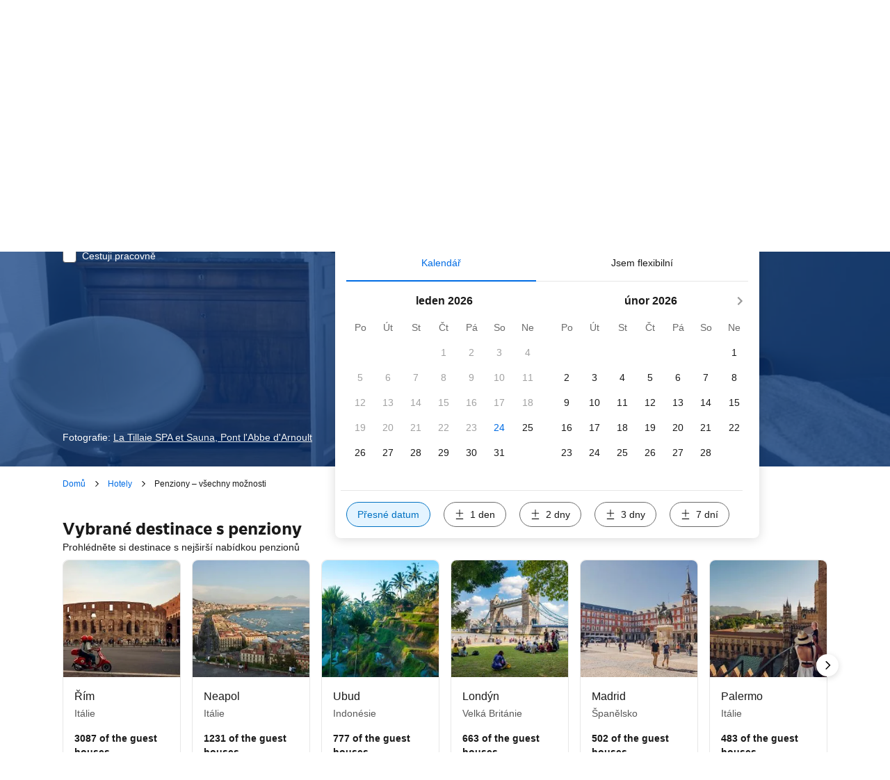

--- FILE ---
content_type: text/html; charset=UTF-8
request_url: https://www.booking.com/guest-house/index.cs.html
body_size: 1820
content:
<!DOCTYPE html>
<html lang="en">
<head>
    <meta charset="utf-8">
    <meta name="viewport" content="width=device-width, initial-scale=1">
    <title></title>
    <style>
        body {
            font-family: "Arial";
        }
    </style>
    <script type="text/javascript">
    window.awsWafCookieDomainList = ['booking.com'];
    window.gokuProps = {
"key":"AQIDAHjcYu/GjX+QlghicBgQ/7bFaQZ+m5FKCMDnO+vTbNg96AHzOpaJdCT16BNTHHOlBrRcAAAAfjB8BgkqhkiG9w0BBwagbzBtAgEAMGgGCSqGSIb3DQEHATAeBglghkgBZQMEAS4wEQQME93hLjFno3N6GTj9AgEQgDt/iV7X9Hdzof9EfVmH2hm5ve21Uzi52f21MPofygpjydkfDxvTMDpVtHV/BR549NavJWgn0JGR+3yffA==",
          "iv":"A6x+RQH7ywAAD+2a",
          "context":"+em2zF+mqQkn47gPT9a2Fy2HynO/SJKB6a/qPg9XSHbkJnRcTkUHgLRUcS5WJzCd5Y+7i41sf2r7OjjXHhmTxX2M02bg1MFFEwQsvh/Hi62/VI6qMfresK2gr+ufrW4gzHPbG81vLVCBzgIy6tEbUmtFsdOzZWX7w1n7IlfnkKwZJ62GBoisjTzhn8icTlxHUDGR3uUe7kAjuheE0TO1S017YHGKs0feX2aoIriiKBtqtMnD/xmi5ZsceJDcdiKi2zZ6PeFDZvHGNUpaG90hgwLJcv+ILh5paLg+lsyukf4fybrRg9SEtgtxKx0z82RRzjH45M6kE57pa6Z+C8XSO6tVPB2mY3BGzcgQt6UX+K+YLNaYR0ygUA=="
};
    </script>
    <script src="https://d8c14d4960ca.337f8b16.us-east-2.token.awswaf.com/d8c14d4960ca/a18a4859af9c/f81f84a03d17/challenge.js"></script>
</head>
<body>
    <div id="challenge-container"></div>
    <script type="text/javascript">
        AwsWafIntegration.saveReferrer();
        AwsWafIntegration.checkForceRefresh().then((forceRefresh) => {
            if (forceRefresh) {
                AwsWafIntegration.forceRefreshToken().then(() => {
                    window.location.reload(true);
                });
            } else {
                AwsWafIntegration.getToken().then(() => {
                    window.location.reload(true);
                });
            }
        });
    </script>
    <noscript>
        <h1>JavaScript is disabled</h1>
        In order to continue, we need to verify that you're not a robot.
        This requires JavaScript. Enable JavaScript and then reload the page.
    </noscript>
</body>
</html>

--- FILE ---
content_type: text/html; charset=UTF-8
request_url: https://www.booking.com/guest-house/index.cs.html
body_size: 151256
content:
<!DOCTYPE html>
<!--
You know you could be getting paid to poke around in our code?
We're hiring designers and developers to work in Amsterdam:
https://careers.booking.com/
-->
<!-- wdot-802 -->
<html lang="cs" prefix="og: http://ogp.me/ns# fb: http://ogp.me/ns/fb# booking_com: http://ogp.me/ns/fb/booking_com#" class="noJS b_chrome b_chrome_131theme_index theme_index_panoramic supports_inline-block supports_flexbox_unprefixed supports_fontface supports_hyphens " style="background: #fff url(https://cf.bstatic.com/static/img/theme-index/bg_guest_house/9da965579aaaefeb7c84a4da73376d97fe5c581d.jpg) 50% 50pxno-repeat;" >
<head profile="http://a9.com/-/spec/opensearch/1.1/">
<script type="text/javascript" nonce="ZVjnMXDH4mSNoaR" src="https://cdn.cookielaw.org/consent/3ea94870-d4b1-483a-b1d2-faf1d982bb31/OtAutoBlock.js"></script>
<script type="text/javascript" nonce="ZVjnMXDH4mSNoaR">
(function () {
document.addEventListener('click', function(e) {
if (e.target && e.target.classList.contains('ot-preference-center-footer')) {
e.preventDefault();
Optanon && Optanon.ToggleInfoDisplay();
}
});
document.addEventListener('cookie_banner_closed', function(e) {
if (window.PCM && window.B && window.B.et) {
window.B.et.goal((window.PCM.Marketing || window.PCM.Analytical) ? 'cookie_consent_accepted_policy_banner' : 'cookie_consent_declined_policy_banner');
}
});
})();
</script>
<script type="text/javascript" nonce="ZVjnMXDH4mSNoaR">
window.PCM = {
config: {
isBanner: true,
domainUUID: '3ea94870-d4b1-483a-b1d2-faf1d982bb31',
isPCSIntegration: true,
shareConsentWithin: 'www.booking.com',
isCrossDomainCookieSharingEnabled: false,
nonce: 'ZVjnMXDH4mSNoaR',
countryCode: 'us',
isUserLoggedIn: false,
},
pcm_consent_cookie: ''
};
(()=>{let e,c=e=>{let n,t,o=new FormData,i={error:e.message||"",message:e.message||"",stack:e.stack||"",name:"js_errors",colno:0,lno:0,url:window.location.hostname+window.location.pathname,pid:(null==(t=null==(n=window.B)?void 0:n.env)?void 0:t.pageview_id)||1,be_running:1,be_column:0,be_line:0,be_stack:e.stack||"",be_message:e.message||"",be_file:window.location.hostname+window.location.pathname};Object.keys(i).forEach(e=>{o.append(e,i[e])}),window.fetch("/js_errors",{method:"POST",body:o}).catch(()=>!1)};window.cookieStore&&window.cookieStore.addEventListener("change",e=>{var n;null!=(n=null==e?void 0:e.changed)&&n.length&&null!=e&&e.changed.forEach(e=>{"OptanonAlertBoxClosed"!==e.name||D(e.value)||c(new Error("OptanonAlertBoxClosed bad value detected: "+e.value)),"OptanonConsent"!==e.name||M(e.value)||c(new Error("OptanonConsent bad value detected: "+e.value))})});let _;(d=_=_||{}).ANALYTICAL="C0002",d.MARKETING="C0004";let g;(d=g=g||{}).PREFERENCES_SAVE_SETTINGS="preferences_save_settings",d.BANNER_REJECT_ALL="banner_reject_all",d.BANNER_ACCEPT_ALL="banner_accept_cookies",d.PREFERENCES_REJECT_ALL="preferences_reject_all",d.PREFERENCES_ACCEPT_ALL="preferences_allow_all";let u,B=((d=u=u||{}).BACKFILLING="back_filling",d.GPC_SIGNAL="gpc_signal",[g.BANNER_ACCEPT_ALL,g.PREFERENCES_ACCEPT_ALL,g.PREFERENCES_SAVE_SETTINGS]),m=[g.BANNER_REJECT_ALL,g.PREFERENCES_REJECT_ALL,g.PREFERENCES_SAVE_SETTINGS],t,I=new Promise(function(e){t=e}),G=window.B&&window.B.env&&window.B.env.b_user_genius_status&&window.B.env.b_user_genius_status.b_genius_level?"genuis_level_"+window.B.env.b_user_genius_status.b_genius_level:"",f={analytical:_.ANALYTICAL+"%3A1",marketing:_.MARKETING+"%3A1"},j="%2C",o="bkng_wvpc",n=window.location.hostname,v=P("isPCSIntegration")||!1,i=P("shareConsentWithin")||!1,w=P("countryCode");var a,r,s,d=P("cookieDomain")||n,l=null!=(e=P("isCrossDomainCookieSharingEnabled"))&&e;let p=";domain="+(l?2<=(r=(a=d).split(".")).length?r.slice(-2).join("."):a:d),C,h=(C="localhost"===n?"http://localhost:8080/dqs":/\.(?:dev|dqs)\.booking\.com/.test(window.location.origin)?"https://account.dqs.booking.com":"https://account.booking."+(/booking\.cn/.test(window.location.origin)?"cn":"com"),31536e6),E="us"!==w?15552e6:h,k="function"==typeof XDomainRequest,K=P("domainUUID")||"",A=P("nonce"),O=P("isBanner")||!1,U=P("isUserLoggedIn"),b=!1;function P(e){return window.PCM&&window.PCM.config&&void 0!==window.PCM.config[e]?window.PCM.config[e]:null}function y(e){e=J(e);let n={};return"string"==typeof e&&(e=e.split("&")).length&&e.forEach(function(e){e=e.split("=");2===e.length&&(n[e[0]]=e[1])}),n}function S(n){return Object.keys(n).map(function(e){return e+"="+n[e]}).join("&")}function F(e){var n=document.createElement("iframe");n.onload=t,n.src="https://"+i+"/cookiebanner.html",n.id="OTcrossDomain",n.role="none",n.frameborder="0",n.height="0",n.width="0",n.role="none";return n.setAttribute("style","position: absolute; overflow: hidden; clip: rect(0 0 0 0); width: 1px; height: 1px; margin: -1px; padding: 0; white-space: nowrap; border: 0; clip-path: inset(100%);"),n.setAttribute("aria-hidden","true"),n.setAttribute("tabindex","-1"),n.setAttribute("data-propagate-only-forced-consent",""+e),document.body.appendChild(n),n}function T(e,n,t=!1){let o={type:"onetrust",OptanonConsent:e},i=(D(n)&&(o.OptanonAlertBoxClosed=n),window.document.getElementById("OTcrossDomain"));(i=t&&!i?F(t):i)&&i.contentWindow&&("true"!==(e=i.getAttribute("data-propagate-only-forced-consent"))||"true"===e&&t)&&I.then(function(){var e;null!=(e=i.contentWindow)&&e.postMessage(o,"*")})}function M(e){if(void 0!==e&&null!=e)try{var n=y(e);return 0<Object.keys(n).length}catch(e){}}function D(e){if(void 0!==e&&null!=e&&isNaN(+e))return e=new Date(e),!isNaN(e.getTime())}function q(e,n,t,o){window.PCM.__mustInjectSDK||void 0===window.Optanon||void 0===e||(e=-1<e.indexOf(t),(void 0!==window.OptanonActiveGroups?-1<window.OptanonActiveGroups.indexOf(n):void 0)!==(window.PCM[o]=e)&&window.Optanon.UpdateConsent("Category",n+":"+(e?"1":"0")))}function L(){var e=y(window.PCM.__getCookie("OptanonConsent"));q(e.groups,_.ANALYTICAL,f.analytical,"Analytical"),q(e.groups,_.MARKETING,f.marketing,"Marketing")}function x(n,t){if(M(n)){let e;var o=(e=D(t)?new Date(t):new Date).getTime()+h,o=new Date(o).toUTCString(),n=J(n);document.cookie="OptanonConsent="+n+p+";path=/;expires="+o+";secure;samesite=none;",D(t)&&(document.cookie="OptanonAlertBoxClosed="+t+p+";path=/;expires="+o+";secure;samesite=none;"),L()}}function N(n,t,o,i){if(v){b=!0;let e=new XMLHttpRequest;e.withCredentials=!0,e.onload=function(){200===e.status?o():(b=!1,i&&i())},e.open("POST",C+"/privacy-consents",!0),e.setRequestHeader("Content-type","application/json;charset=UTF-8"),e.send(JSON.stringify(Object.assign({client_type:"web",client_id:"vO1Kblk7xX9tUn2cpZLS",optanon_action:t,genius_status:G},n)))}}function J(e){return e=e&&-1<e.indexOf("%253")?decodeURI(e):e}function H(e,n){e.backfilled_at=(new Date).getTime(),e.backfilled_seed=1;e=S(e);x(e,n),T(e,n)}function R(){if(v&&!b){let t=new XMLHttpRequest;t.withCredentials=!0,t.onload=function(){var e,n;200===t.status&&((e=y(window.PCM.__getCookie("OptanonConsent"))).implicitConsentCountry=O?"GDPR":"nonGDPR",e.implicitConsentDate=(new Date).getTime(),e=S(e),n=(new Date).getTime()+h,n=new Date(n).toUTCString(),document.cookie="OptanonConsent="+e+p+";path=/;expires="+n+";secure;samesite=none;",L(),T(e,window.PCM.__getCookie("OptanonAlertBoxClosed")))},t.open("POST",C+"/privacy-consents/implicit",!0),t.setRequestHeader("Content-type","application/json;charset=UTF-8"),t.send(JSON.stringify({client_type:"web",client_id:"vO1Kblk7xX9tUn2cpZLS"}))}}i&&l&&Object.defineProperty(window,"otStubData",{set:function(e){e&&e.domainData&&e.domainData.ScriptType&&"PRODUCTION"===e.domainData.ScriptType&&(e.domainData.ScriptType="TEST"),this._otStubData=e},get:function(){return this._otStubData}});let W={a:"analytical",m:"marketing"};function X(){var e,n;let t=(e=>{if(e){var n=e.split("&"),t={};for(let e=0;e<n.length;e++){var o=n[e].split(":");if(2!==o.length)return;var i=o[0],o=o[1],i=W[i];if(!i)return;t[i]="1"===o}return t}})(window.PCM.__getCookie(o));t&&((e=y(window.PCM.__getCookie("OptanonConsent"))).groups=Object.keys(t).filter(function(e){return t[e]}).map(function(e){return f[e]}).join(j),x(e=S(e),n=(new Date).toISOString()),T(e,n),window.PCM.__deleteCookie(o))}function Y(e,n){try{if(!k){x(e,n),d=window.PCM.__getCookie("OptanonConsent"),l=window.PCM.pcm_consent_cookie,d&&l&&(r=-1<((d=y(d)).groups||"").indexOf(f.analytical)?1:0,d=-1<(d.groups||"").indexOf(f.marketing)?1:0,s="true"===(l=y(l.replace(/&amp;/g,"&"))).analytical?1:0,l="true"===l.marketing?1:0,k||r==s&&d==l||N({analytical:r,marketing:d},u.BACKFILLING,()=>{}));var t=window.navigator.globalPrivacyControl;if(v&&t&&"us"===w){let a=y(window.PCM.__getCookie("OptanonConsent"));var t=[],o=(a.consentCausedByGPCSignalStored||t.push(new Promise(function(e,n){N({analytical:0,marketing:0,is_first_time_gpc_signal:1},u.GPC_SIGNAL,function(){e({consentCausedByGPCSignalStored:(new Date).getTime()})},function(){n({})})})),null===U||U);o&&!a.dnsmiCapturedTimestamp&&t.push(new Promise(function(e,n){let t=new XMLHttpRequest;t.withCredentials=!0,t.onload=function(){200<=t.status&&t.status<=299?e({dnsmiCapturedTimestamp:(new Date).getTime()}):n({})},t.open("POST",C+"/dnsmi",!0),t.setRequestHeader("Content-type","application/json;charset=UTF-8"),t.send()})),Promise.allSettled(t).then(function(n){let t=!1;for(let e=0;e<n.length;e++){var o=n[e];"fulfilled"===o.status&&(Object.assign(a,o.value),t=!0)}var e,i;t&&(e=window.PCM.__getCookie("OptanonAlertBoxClosed"),x(i=S(a),e),T(i,e))})}X(),i=y(window.PCM.__getCookie("OptanonConsent")),D(a=window.PCM.__getCookie("OptanonAlertBoxClosed"))&&(new Date).getTime()-new Date(a).getTime()<=E||(!i.implicitConsentDate||(new Date).getTime()-parseInt(i.implicitConsentDate)>=E?R():O?"GDPR"!==i.implicitConsentCountry&&R():"nonGDPR"!==i.implicitConsentCountry&&R()),!function(){if(v){var n=window.PCM.__getCookie("OptanonConsent"),t=window.PCM.__getCookie("OptanonAlertBoxClosed");if(M(n)&&D(t)){var o,n=y(n),i=new Date(t);if(n.groups&&(void 0===n.backfilled_at||new Date(parseInt(n.backfilled_at))<i)){let e;n.geolocation&&(o=n.geolocation.split("%3B"),e={country:o[0],country_region:o[1]}),N(Object.assign({analytical:-1<n.groups.indexOf(f.analytical)?1:0,marketing:-1<n.groups.indexOf(f.marketing)?1:0,consented_at:i.toISOString()},e),u.BACKFILLING,H.bind(this,n,t))}}}}(),window.PCM.__injectSDK()}}catch(e){c(e)}var i,a,r,s,d,l}let V=(e,n)=>{"complete"===document.readyState?window.PCM.__dispatchEvent(e,n):window.addEventListener("load",function(){window.PCM.__dispatchEvent(e,n)})};window.OptanonWrapper=function(...e){var n,t=void 0!==window.Optanon&&"function"==typeof window.Optanon.GetDomainData?window.Optanon.GetDomainData().ShowAlertNotice:void 0,o=(L(),document.getElementById("onetrust-policy-text"));if(o&&!o.hasAttribute("tabindex")&&o.setAttribute("tabindex","0"),t)for(let e=window.PCM.__eventCounter;e<window.dataLayer.length;e++)"trackOptanonEvent"!==window.dataLayer[e].event&&"trackOptanonEvent"!==window.dataLayer[e][1]||(n=(window.dataLayer[e].optanonAction||window.dataLayer[e][2].optanonAction).toLowerCase().replace(/\s/g,"_"),-1===B.indexOf(n)&&-1===m.indexOf(n))||(window.PCM.syncConsent(n),window.PCM.__dispatchEvent("cookie_banner_closed")),window.PCM.__eventCounter++;else window.PCM.__dispatchEvent("cookie_consent_available");"function"==typeof window.OptanonWrapperCallback&&window.OptanonWrapperCallback(e)},window.PCM=Object.assign({Marketing:!1,Analytical:!1,__eventCounter:0,__mustInjectSDK:!0,__dispatchEvent:function(e,n){n=n||window.PCM;let t;CustomEvent?(t=document.createEvent("CustomEvent")).initCustomEvent(e,!0,!0,n):t=new CustomEvent(e,{detail:n}),document.dispatchEvent(t)},__injectSDK:function(){var e,n;window.PCM.__mustInjectSDK&&(D(null!=(n=window.PCM.__getCookie("OptanonAlertBoxClosed"))?n:"")||window.PCM.__deleteCookie("OptanonAlertBoxClosed"),(n=document.createElement("script")).type="text/javascript",n.setAttribute("async","true"),n.setAttribute("src","https://cdn.cookielaw.org/scripttemplates/otSDKStub.js"),n.setAttribute("charset","UTF-8"),n.setAttribute("data-document-language","true"),n.setAttribute("data-domain-script",K),A&&n.setAttribute("nonce",A),n.addEventListener("load",function(){V("cookie_banner_loaded",{willBannerBeShown:!window.PCM.isUserGaveConsent()})}),n.addEventListener("error",function(){V("cookie_banner_loaded",{willBannerBeShown:!1})}),null!=(e=null==(e=document.getElementsByTagName("head"))?void 0:e.item(0))&&e.appendChild(n),window.PCM.__mustInjectSDK=!1)},__getCookie:function(e){e+="=";var n=document.cookie.split(";");let t,o;for(t=0;t<n.length;t+=1){for(o=n[t];" "==o.charAt(0);)o=o.substring(1,o.length);if(0==o.indexOf(e))return o.substring(e.length,o.length)}return null},__deleteCookie:function(e){document.cookie=e+"=;path=/;domain="+n+";expires=Thu, 01 Jan 1970 00:00:01 GMT",document.cookie=e+"=;path=/;domain=;expires=Thu, 01 Jan 1970 00:00:01 GMT"},isUserGaveConsent:()=>{var e=window.PCM.__getCookie("OptanonAlertBoxClosed");return!!e&&(new Date).getTime()-new Date(e).getTime()<=E},syncConsent:function(e=g.BANNER_REJECT_ALL,n){var t=window.PCM.__getCookie("OptanonAlertBoxClosed"),o=window.PCM.__getCookie("OptanonConsent"),i=y(o),a=-1<(i.groups||"").indexOf(f.analytical)?1:0,r=-1<(i.groups||"").indexOf(f.marketing)?1:0;if(T(o,t,n),!k&&v&&N({analytical:a,marketing:r},e,H.bind(this,i,t)),!(-1===m.indexOf(e)||window.PCM.Analytical&&window.PCM.Marketing)){var s=[...window.PCM.Analytical?[]:[_.ANALYTICAL],...window.PCM.Marketing?[]:[_.MARKETING]],d=[];for(let e=0;e<(null==(l=null==(l=null==(l=window.Optanon)?void 0:l.GetDomainData())?void 0:l.Groups)?void 0:l.length);e++){var l=window.Optanon.GetDomainData().Groups[e];l.CustomGroupId&&-1!==s.indexOf(l.CustomGroupId)&&d.push(l)}var c=[],u=document.cookie.split("; ");for(let e=0;e<u.length;e++)c.push(u[e].split("=")[0]);for(let e=0;e<d.length;e++){var w=d[e].Cookies;for(let e=0;e<w.length;e++){var p=[w[e].Name];if(-1!==p[0].indexOf("xx")){var C=new RegExp("^"+p[0].replaceAll("x","\\w")+"$","g");for(let e=0;e<c.length;e++)c[e].match(C)&&p.push(c[e])}for(let e=0;e<p.length;e++)window.PCM.__deleteCookie(p[e])}}}}},window.PCM),void 0===window.dataLayer&&(window.dataLayer=[]),s=function(){i&&n!==i?(window.addEventListener("message",function(e){e&&e.data&&"OneTrustCookies"===e.data.name&&Y(e.data.OptanonConsent,e.data.OptanonAlertBoxClosed)}),F(!1)):Y()},"loading"===document.readyState?document.addEventListener("DOMContentLoaded",function(){s()}):s()})();
</script>
<link href="https://cf.bstatic.com" rel="dns-prefetch" crossorigin>
<link href="https://cf.bstatic.com" rel="dns-prefetch" crossorigin>
<meta name="referrer" content="strict-origin-when-cross-origin">
<meta http-equiv="content-type" content="text/html; charset=utf-8" />
<script nonce="ZVjnMXDH4mSNoaR"> function b_cors_check(supported) { var value = supported ? 1 : 0; if (!/(^|;)\s*cors_js=/.test(document.cookie)) { var d = new Date(); d.setTime(d.getTime() + 60 * 60 * 24 * 365 * 1000); var cookieDomain = '.booking.com' || '.booking.com'; document.cookie = 'cors_js=' + value +'; domain=' + cookieDomain + '; path=/; expires=' + d.toGMTString(); } if (!value) { location.reload(); } } </script>
<script nonce="ZVjnMXDH4mSNoaR">(function(d) { d.addEventListener('error', function(e) { if (e.target && e.target.classList.contains('crossorigin-check-js')) { b_cors_check(false); } }, true); })(document); </script>
<script class="crossorigin-check-js" src="https://cf.bstatic.com/static/js/crossorigin_check_cloudfront_sd/2454015045ef79168d452ff4e7f30bdadff0aa81.js" async crossorigin nonce="ZVjnMXDH4mSNoaR"></script>
<script nonce="ZVjnMXDH4mSNoaR"> 
;(function() {
window.b_early_errors = window.b_early_errors || [];
window.onerror = function() {
window.b_early_errors.push(arguments);
};
}());
 </script>
<link rel="stylesheet" id="main-css-preload" href="https://cf.bstatic.com/static/css/main_cloudfront_sd.iq_ltr/0a96e2329a7d12eabd94a042b018a0c0c90a3439.css"  data-main-css="1" />
<script nonce="ZVjnMXDH4mSNoaR">
document.querySelector('#main-css-preload').addEventListener('load', function() {
window.mainCssWasLoaded = 1;
})
</script>
<link rel="stylesheet" href="https://cf.bstatic.com/static/css/main_exps_cloudfront_sd.iq_ltr/f3f7bce74850e3086e63c198d858b6528c5be8be.css"  />
<link rel="stylesheet" href="https://cf.bstatic.com/static/css/gprof_icons_cloudfront_sd.iq_ltr/f4fa450a0fd6a6ad8cafc28c74bf19a153e53191.css" /> 
<link rel="stylesheet" type="text/css" href="https://cf.bstatic.com/static/css/theme_index_cloudfront_sd.iq_ltr/fc1b6f3fc7b9263b4a8d8fc866c419a3ced37a21.css"  media="screen" />
<link rel="_prefetch" data-defer-prefetch href="https://cf.bstatic.com/static/css/searchresults_cloudfront_sd.iq_ltr/47be117066e38c9c0e5194cea922f5db97af20f3.css">
<link rel="stylesheet" type="text/css" href="https://cf.bstatic.com/static/css/xp-index-sb_cloudfront_sd.iq_ltr/739c5abd2dafba99c581049ff8bb6c1855400f61.css"  media="screen, print" />
<link rel="stylesheet" type="text/css" href="https://cf.bstatic.com/static/css/incentives_cloudfront_sd.iq_ltr/f1558a6e9832a4eb8cfe1d3d14db176bd3564335.css"  media="screen" />
 <link rel="stylesheet" href="https://cf.bstatic.com/static/css/index_cloudfront_sd.iq_ltr/290f2ddf313b0e04fc926a7c2723a7893047ea6a.css" />  
 <style nonce="ZVjnMXDH4mSNoaR"> #basiclayout, .basiclayout { margin: 0; } #special_actions { margin: 3px 15px 3px 0; } .ticker_space { margin-top: 3px !important; } #logo_no_globe_new_logo { top: 14px; } .b_msie_6 #top, .b_msie_6 body.header_reshuffle #top {height:61px !important;} .b_msie_6 #special_actions { margin: 3px 15px 3px 0; overflow:visible; } body.header_reshuffle #top { min-height: 50px !important; height: auto !important; } .nobg { background: url("https://cf.bstatic.com/static/img/nobg_all_blue_iq/b700d9e3067c1186a3364012df4fe1c48ae6da44.png") repeat-x; background-position: 0 -50px; } </style> 
<link rel="preload" as="script" href="https://cf.bstatic.com/static/js/core-deps-inlinedet_cloudfront_sd/f62025e692b596dd53ecd1bd082dfd3197944c50.js" crossorigin nonce="ZVjnMXDH4mSNoaR">
<link rel="preload" as="script" href="https://cf.bstatic.com/static/js/jquery_cloudfront_sd/e1e8c0e862309cb4caf3c0d5fbea48bfb8eaad42.js" crossorigin nonce="ZVjnMXDH4mSNoaR">
<link rel="preload" as="script" href="https://cf.bstatic.com/static/js/main_cloudfront_sd/904bcd188076bad3cf2a40bcf2e474e4d801f5f7.js" crossorigin nonce="ZVjnMXDH4mSNoaR">
<link rel="preload" as="script" href="https://cf.bstatic.com/static/js/index_cloudfront_sd/5c2ef954cc3f5feefb7b0977b34a3f0b5491ff57.js" crossorigin nonce="ZVjnMXDH4mSNoaR">
<link rel="preload" as="script" href="https://cf.bstatic.com/static/js/landingpage_cloudfront_sd/39b1ef7b9cef8d98d1bf710faf1f63eab33d7ca9.js" crossorigin nonce="ZVjnMXDH4mSNoaR">
<link rel="preload" as="script" href="https://cf.bstatic.com/static/js/searchbox_cloudfront_sd/d3fff906438c5bdb62638654d2628b6d49d15aa1.js" crossorigin nonce="ZVjnMXDH4mSNoaR">
<link rel="preload" as="script" href="https://cf.bstatic.com/static/js/error_catcher_bec_cloudfront_sd/c40c55637440286271899bb4294fd743b387ac07.js" crossorigin nonce="ZVjnMXDH4mSNoaR">
<script nonce="ZVjnMXDH4mSNoaR"> if( window.performance && performance.measure && 'b-stylesheets') { performance.measure('b-stylesheets'); } </script><title>
Nejlepší penziony na světě | Booking.com
</title>
<meta name="description" content=" penzionů. Skvělé ceny i dostupnost. Přečtěte si hodnocení a vyberte si tu nejlepší nabídku pro svůj pobyt" />
<meta name="keywords" content="pokoje, ubytování, Hotel, hotelů, zvláštní nabídky, balíčky, zvláštní akce, víkendy, města, nabídky, cena, levný, sleva, úspora" />
<meta name="robots" content="index,follow" />
<link rel="canonical" href="https://www.booking.com/guest-house/index.cs.html" />
<meta name="booking-verification" content="[base64]" />
<meta name="twitter:app:id:iphone" content="367003839" />
<meta name="twitter:app:name:ipad" content="Booking.com Hotel Reservations Worldwide & Hotel Deals" />
<meta name="twitter:app:id:ipad" content="367003839" />
<meta name="twitter:app:name:googleplay" content="Booking.com Hotel Reservations" />
<meta name="twitter:app:id:googleplay" content="com.booking" />
<meta property="al:ios:app_store_id" content="367003839">
<meta property="al:ios:app_name" content="Booking.com Hotel Reservations">
<meta property="al:android:app_name" content="Booking.com Hotel Reservation">
<meta property="al:android:package" content="com.booking">
<meta property="al:ios:url" content="booking://home_page?affiliate_id=375119&source=gen173bo-1GCAEYkwQoggI46AdIBVgDaKgCiAEBmAEzuAEHyAEM2AED6AEB-AEBiAIBmAICqAIBuAKBh9PLBsACAtICJGY4NDg4ZGUyLTc0MzktNDA4Ni04MzdhLTZiNDFhYzcxOTA5YdgCAuACAQ&filters=property_type%3A%3A216" />
<meta property="al:android:url" content="booking://?affiliate_id=1146884&source=gen173bo-1GCAEYkwQoggI46AdIBVgDaKgCiAEBmAEzuAEHyAEM2AED6AEB-AEBiAIBmAICqAIBuAKBh9PLBsACAtICJGY4NDg4ZGUyLTc0MzktNDA4Ni04MzdhLTZiNDFhYzcxOTA5YdgCAuACAQ&filters=property_type%3A%3A216" />
<meta name="p:domain_verify" content="ff7f0b90ebb93e5bf7c7cafe77640ec1"/>
<meta http-equiv="content-language" content="cs" />
<meta http-equiv="content-script-type" content="text/javascript" />
<meta http-equiv="content-style-type" content="text/css" />
<meta http-equiv="window-target" content="_top" />
<meta name="google-site-verification" content="hBGbQDv6qfAgPY0P53tkv7KEIxjnDsju75ScOsASHm8" />
<meta name="google-site-verification" content="FnQUGgarokGZOLL7XCJR4hCITq2LlfCYk5F-2Th-Pgg" />
<meta name="google-site-verification" content="15ju2P2JqNf6Ig8gmR9rGNypdqb5iDBo5KEXerfMrB8" />
<meta name="google-site-verification" content="tla2duzLAGElK5X2_BVuEGfd6Uj5PUcVZ99z_RHAGHo" />
<meta name="google-site-verification" content="rwJyNfipbZvxQhL4990TXKtdglKEZN-KNV33yaKVwGQ" />
<meta name="yandex-verification" content="6fbe6b565c8dc8d4" />
<meta name="msvalidate.01" content="F9604BB1734C7DEE44F1E53461DA18AC" />
<meta name="majestic-site-verification" content="MJ12_052e6a2e-6a79-4b37-abd6-8d6fc08dc103" />
<meta name="seznam-wmt" content="mR3BMuBQ2CDsSGup6TTtuHXBYvtCZwOI" />
<meta name="sogou_site_verification" content="DTBkjoPXLT"/>
<meta name="yandex-verification" content="4477fe9ada72e258"/>
<meta name="msvalidate.01" content="A786B9F1EA9578E05E9F141F9319B20A"/>
<meta name="360-site-verification" content="2e8c87fed403eba0443b3593b6e00448"/>
<meta name="shenma-site-verification" content="4e703a72c5a92fafdcf3dc553f1bfe46_1675157508"/>
<meta name="seznam-wmt" content="9gBZsh9E8gAyVYYz41yqxU0yh3Pg3wBZ"/>
<meta name="yandex-verification" content="b39bb9c0352d5825"/>
<meta name="naver-site-verification" content="bb795db22fd3c55ca4b2b71bcf593b09d57c4705"/>
<meta property="fb:pages" content="131840030178250, 1425349334428496, 117615518393985, 1565844503706287, 517612321758712, 1668799180037291, 265097377176252, 1643712662515912, 303492549842824, 1638321783047271, 809709019119342, 959185470826086, 217466488652137, 641365839348517, 203741606405114">
<meta property="wb:webmaster" content="48970bbca45d28c2" />
<meta name="twitter:card" content="summary_large_image">
<meta name="twitter:site" content="@bookingcom">
<meta name="twitter:creator" content="@bookingcom">
<meta name="twitter:image" content="https://cf.bstatic.com/static/img/twitter-image-else/566c7081f1deeaca39957e96365c3908f83b95af.jpg">
<meta name="twitter:title" content="Booking.com: Největší výběr hotelů, apartmánů a dalšího ubytování k pronájmu">
<meta name="twitter:description" content="Ať už hledáte hotely, apartmány, rekreační domy nebo jiné ubytování k pronájmu, vždy ho u nás naleznete se zárukou nejnižší ceny. Vyberte si z 2 563 380 možností ubytování v 85 000 zemích. ">
<meta property="og:type" content="company" />
<meta property="og:title" content="Booking.com: Největší výběr hotelů, apartmánů a dalšího ubytování k pronájmu" />
<meta property="og:image" content="https://cf.bstatic.com/static/img/fb/1/8a240f547dbef4211044f4392436beda77674398.jpg" />
<meta property="og:description" content="Ať už hledáte hotely, apartmány, rekreační domy nebo jiné ubytování k pronájmu, vždy ho u nás naleznete se zárukou nejnižší ceny. Vyberte si z 2 563 380 možností ubytování v 85 000 zemích. " />
<meta property="og:locale" content="cs_CZ" />
<meta property="og:url" content="https://www.booking.com/guest-house/index.cs.html" />
<meta property="og:site_name" content="Booking.com" />
<meta property="fb:app_id" content="145362478954725" />
<link rel="alternate" type="text/html" hreflang="en-gb" href="https://www.booking.com/guest-house/index.en-gb.html" title="English (UK)"/>
<link rel="alternate" type="text/html" hreflang="en-us" href="https://www.booking.com/guest-house/index.html" title="English (US)"/>
<link rel="alternate" type="text/html" hreflang="de" href="https://www.booking.com/guest-house/index.de.html" title="Deutsch"/>
<link rel="alternate" type="text/html" hreflang="nl" href="https://www.booking.com/guest-house/index.nl.html" title="Nederlands"/>
<link rel="alternate" type="text/html" hreflang="fr" href="https://www.booking.com/guest-house/index.fr.html" title="Français"/>
<link rel="alternate" type="text/html" hreflang="es" href="https://www.booking.com/guest-house/index.es.html" title="Español"/>
<link rel="alternate" type="text/html" hreflang="es-ar" href="https://www.booking.com/guest-house/index.es-ar.html" title="Español (AR)"/>
<link rel="alternate" type="text/html" hreflang="es-mx" href="https://www.booking.com/guest-house/index.es-mx.html" title="Español (MX)"/>
<link rel="alternate" type="text/html" hreflang="ca" href="https://www.booking.com/guest-house/index.ca.html" title="Català"/>
<link rel="alternate" type="text/html" hreflang="it" href="https://www.booking.com/guest-house/index.it.html" title="Italiano"/>
<link rel="alternate" type="text/html" hreflang="pt-pt" href="https://www.booking.com/guest-house/index.pt-pt.html" title="Português (PT)"/>
<link rel="alternate" type="text/html" hreflang="pt-br" href="https://www.booking.com/guest-house/index.pt-br.html" title="Português (BR)"/>
<link rel="alternate" type="text/html" hreflang="no" href="https://www.booking.com/guest-house/index.no.html" title="Norsk"/>
<link rel="alternate" type="text/html" hreflang="fi" href="https://www.booking.com/guest-house/index.fi.html" title="Suomi"/>
<link rel="alternate" type="text/html" hreflang="sv" href="https://www.booking.com/guest-house/index.sv.html" title="Svenska"/>
<link rel="alternate" type="text/html" hreflang="da" href="https://www.booking.com/guest-house/index.da.html" title="Dansk"/>
<link rel="alternate" type="text/html" hreflang="cs" href="https://www.booking.com/guest-house/index.cs.html" title="Čeština"/>
<link rel="alternate" type="text/html" hreflang="hu" href="https://www.booking.com/guest-house/index.hu.html" title="Magyar"/>
<link rel="alternate" type="text/html" hreflang="ro" href="https://www.booking.com/guest-house/index.ro.html" title="Română"/>
<link rel="alternate" type="text/html" hreflang="ja" href="https://www.booking.com/guest-house/index.ja.html" title="日本語"/>
<link rel="alternate" type="text/html" hreflang="zh-cn" href="https://www.booking.com/guest-house/index.zh-cn.html" title="简体中文"/>
<link rel="alternate" type="text/html" hreflang="zh-tw" href="https://www.booking.com/guest-house/index.zh-tw.html" title="繁體中文"/>
<link rel="alternate" type="text/html" hreflang="pl" href="https://www.booking.com/guest-house/index.pl.html" title="Polski"/>
<link rel="alternate" type="text/html" hreflang="el" href="https://www.booking.com/guest-house/index.el.html" title="Ελληνικά"/>
<link rel="alternate" type="text/html" hreflang="ru" href="https://www.booking.com/guest-house/index.ru.html" title="Русский"/>
<link rel="alternate" type="text/html" hreflang="tr" href="https://www.booking.com/guest-house/index.tr.html" title="Türkçe"/>
<link rel="alternate" type="text/html" hreflang="bg" href="https://www.booking.com/guest-house/index.bg.html" title="Български"/>
<link rel="alternate" type="text/html" hreflang="ar" href="https://www.booking.com/guest-house/index.ar.html" title="العربية"/>
<link rel="alternate" type="text/html" hreflang="ko" href="https://www.booking.com/guest-house/index.ko.html" title="한국어"/>
<link rel="alternate" type="text/html" hreflang="he" href="https://www.booking.com/guest-house/index.he.html" title="עברית"/>
<link rel="alternate" type="text/html" hreflang="lv" href="https://www.booking.com/guest-house/index.lv.html" title="Latviski"/>
<link rel="alternate" type="text/html" hreflang="uk" href="https://www.booking.com/guest-house/index.uk.html" title="Українська"/>
<link rel="alternate" type="text/html" hreflang="hi" href="https://www.booking.com/guest-house/index.hi.html" title="हिन्दी"/>
<link rel="alternate" type="text/html" hreflang="id" href="https://www.booking.com/guest-house/index.id.html" title="Bahasa Indonesia"/>
<link rel="alternate" type="text/html" hreflang="ms" href="https://www.booking.com/guest-house/index.ms.html" title="Bahasa Malaysia"/>
<link rel="alternate" type="text/html" hreflang="th" href="https://www.booking.com/guest-house/index.th.html" title="ภาษาไทย"/>
<link rel="alternate" type="text/html" hreflang="et" href="https://www.booking.com/guest-house/index.et.html" title="Eesti"/>
<link rel="alternate" type="text/html" hreflang="hr" href="https://www.booking.com/guest-house/index.hr.html" title="Hrvatski"/>
<link rel="alternate" type="text/html" hreflang="lt" href="https://www.booking.com/guest-house/index.lt.html" title="Lietuvių"/>
<link rel="alternate" type="text/html" hreflang="sk" href="https://www.booking.com/guest-house/index.sk.html" title="Slovenčina"/>
<link rel="alternate" type="text/html" hreflang="sr" href="https://www.booking.com/guest-house/index.sr.html" title="Srpski"/>
<link rel="alternate" type="text/html" hreflang="sl" href="https://www.booking.com/guest-house/index.sl.html" title="Slovenščina"/>
<link rel="alternate" type="text/html" hreflang="vi" href="https://www.booking.com/guest-house/index.vi.html" title="Tiếng Việt"/>
<link rel="alternate" type="text/html" hreflang="tl" href="https://www.booking.com/guest-house/index.tl.html" title="Filipino"/>
<link rel="alternate" type="text/html" hreflang="is" href="https://www.booking.com/guest-house/index.is.html" title="Íslenska"/>
<link rel="icon" href="https://cf.bstatic.com/static/img/favicon/9ca83ba2a5a3293ff07452cb24949a5843af4592.svg" type="image/svg+xml">
<link rel="icon" href="https://cf.bstatic.com/static/img/favicon/4a3b40c4059be39cbf1ebaa5f97dbb7d150926b9.png" type="image/png" sizes="192x192">
<link rel="icon" href="https://cf.bstatic.com/static/img/favicon/40749a316c45e239a7149b6711ea4c48d10f8d89.ico" sizes="32x32">
<link rel="apple-touch-icon" href="https://cf.bstatic.com/static/img/apple-touch-icon/5db9fd30d96b1796883ee94be7dddce50b73bb38.png" />
<link rel="help" href="/faq.cs.html?label=gen173bo-10CAEYkwQoggI46AdIBVgDaKgCiAEBmAEzuAEHyAEM2AED6AEB-AEBiAIBmAICqAIBuAKBh9PLBsACAdICJGY4NDg4ZGUyLTc0MzktNDA4Ni04MzdhLTZiNDFhYzcxOTA5YdgCAeACAQ&sid=423574a1a2b33c560ab4f5f527c75bae&amp;" />
<link rel="search" type="application/opensearchdescription+xml" href="https://cf.bstatic.com/static/opensearch/cs/8567842298f9c5f72503988ec88a48772b8e15c7.xml" title="Booking.com on-line rezervace hotelu" />
<link href="https://plus.google.com/105443419075154950489" rel="publisher" />
<script nonce="ZVjnMXDH4mSNoaR">
/*
*/
(function avoidingXSSviaLocationHash() {
var location = window.location,
hash = location.hash,
xss = /[<>'"]/;
if (
xss.test( decodeURIComponent( hash ) ) ||
xss.test( hash )
) {
location.hash = '';
}
})();
document.documentElement.className = document.documentElement.className.replace('noJS', '') + ' hasJS';
var b_experiments = {}, WIDTH, B = window.booking = {
_onfly: [], // "on the fly" functions, will be executed as soon as external js files were loaded
devTools: {
trackedExperiments: []
},
user: {
},
env : {
isRetina : window.devicePixelRatio > 1,
"b_gtt": 'dLYAeZFVJfNTBBFPbZDfBFWHJfOBMHCRIOdHZXC',
"b_action" : 'index',
"b_secure_domain" : 'https://secure.booking.com',
"b_site_type" : 'www',
"b_site_type_id": '1',
"b_agent_is_no_robot": true,
"b_agent_is_robot": false,
"b_query_params_with_lang_no_ext": '?label=gen173bo-10CAEYkwQoggI46AdIBVgDaKgCiAEBmAEzuAEHyAEM2AED6AEB-AEBiAIBmAICqAIBuAKBh9PLBsACAdICJGY4NDg4ZGUyLTc0MzktNDA4Ni04MzdhLTZiNDFhYzcxOTA5YdgCAeACAQ&sid=423574a1a2b33c560ab4f5f527c75bae',
"b_query_params_with_lang_no_ext_enforce_lang_aid_currency": '?label=gen173bo-10CAEYkwQoggI46AdIBVgDaKgCiAEBmAEzuAEHyAEM2AED6AEB-AEBiAIBmAICqAIBuAKBh9PLBsACAdICJGY4NDg4ZGUyLTc0MzktNDA4Ni04MzdhLTZiNDFhYzcxOTA5YdgCAeACAQ&sid=423574a1a2b33c560ab4f5f527c75bae;lang=cs;aid=304142;selected_currency=USD',
"b_travel_comm_url_with_lang": 'https://community.booking.com/?profile.language=en',
"b_calendar2" : '1',
"BHDTJdReLGMeEcYPffcVDZBZMO": true,
"b_max_los_data_for_prefilled_dest" : {"max_allowed_los":90,"is_fullon":0,"extended_los":90,"has_extended_los":0,"experiment":null,"default_los":90},
/*
*/
"b_partner_channel_id": '3',
"b_bookings_owned": '1',
"b_google_maps_key_params" : 'true&indexing=true',
"b_lang" : 'cs',
"b_has_valid_dates": 0,
"b_countrycode" : '',
"b_guest_country" : 'cz',
"b_locale" : 'cs-cz',
"b_lang_for_url" : 'cs',
"b_this_urchin" : '/guest-house/index.cs.html?label=gen173bo-10CAEYkwQoggI46AdIBVgDaKgCiAEBmAEzuAEHyAEM2AED6AEB-AEBiAIBmAICqAIBuAKBh9PLBsACAdICJGY4NDg4ZGUyLTc0MzktNDA4Ni04MzdhLTZiNDFhYzcxOTA5YdgCAeACAQ&sb_price_type=total&&',
"b_flag_to_suggest" : 'cz',
"b_companyname" : 'Booking.com',
"b_partner_vertical" : 'channel_direct',
b_date_format: {"short_month_only":"{short_month_name}","short_date_without_year_range":"{day_of_month}. {short_month_name} – {day_of_month_until}. {short_month_name_until}","ux_day_month_on":"{day_2} {month_2}","short_weekday_only":"{short_weekday}","short_date_without_year":"{day_of_month}. {short_month_name}","date_with_short_weekday_with_year":"{short_weekday}, {day_of_month}. {month_name} {full_year}","date_without_year":"{day_of_month}. {month_name}","short_date":"{day_of_month}. {short_month_name} {full_year}","day_short_month_year":"{day_name} {short_month_name} {full_year}","date_with_weekday_time_until":"{weekday}, {begin_marker}{day_of_month}. {month_name}{end_marker} {full_year}, do {time}","day_month_year_until":"do {day_name} {month_name} {full_year}","date_with_weekday_time_from_until":"{weekday} {begin_marker}{day_of_month} {month_name}{end_marker} {full_year} od {time} do {time_until}","day_month_year_between":"mezi {day_name} {month_name_def_article_lc} {full_year} a {day_name_until} {month_name_def_article_lc_until} {full_year_until}","numeric_day_month_year_until":"do {day_name_0} {month_name_0} {full_year}","day_short_month_year_from":"od {day_name} {short_month_name} {full_year}","numeric_date":"{day_of_month}. {month}. {full_year}","day_month_until":"do {day_name} {month_name}","date_range_with_short_weekday_short_month":"{short_weekday}, {day_of_month}. {short_month_name} – {short_weekday_until}, {day_of_month_until}. {short_month_name_until}","day_month_year_other":"{day_name_other} {month_name} {full_year}","short_date_with_weekday_without_year":"{short_weekday}, {day_of_month}. {short_month_name}","month_with_year":"{month_name_with_year_only} {full_year}","range_from_long_date_time_until_long_date_time":"od {day_of_month}. {month_name_from} {full_year} ({time}) do {day_of_month_until}. {month_name_from_until} {full_year_until} ({time_until})","date_with_weekday_time_from":"{weekday}, {begin_marker}{day_of_month}. {month_name}{end_marker} {full_year}, od {time}","date_with_short_weekday_without_year":"{short_weekday}, {day_of_month}. {month_name}","day_short_month_time":"{day_of_month}. {short_month_name}, {time}","day_short_month_year_until":"do {day_name} {short_month_name} {full_year}","day_short_month_year_time_between":"{day_of_month}. {short_month_name} {full_year}, {time}–{time_until}","numeric_day_month_year_from":"od {day_name_0} {month_name_0} {full_year}","date_with_weekday":"{weekday}, {day_of_month}. {month_name} {full_year}","day_short_month_time_between":"{day_of_month}. {short_month_name}, {time}–{time_until}","day_short_month_year_time":"{day_of_month}. {short_month_name} {full_year}, {time}","day_month_year_on":"{day_name} {month_name} {full_year}","day_month_between":"mezi {day_name} {month_name_def_article_lc} a {day_name_until} {month_name_def_article_lc_until}","day_short_month_year_on":"{day_name} {short_month_name} {full_year}","day_month_year_from":"od {day_name} {month_name} {full_year}","day_short_month_between":"{day_of_month}. {short_month_name} – {day_of_month_until}. {short_month_name_until}","short_date_with_weekday":"{short_weekday}, {day_of_month}. {short_month_name} {full_year}","numeric_day_month_year_time_before":"do {time}, {day_name_0} {month_name_0} {full_year}","day_month_year":"{day_name} {month_name} {full_year}","numeric_day_month_year_on":"{day_name_0} {month_name_0} {full_year}","date_with_weekday_time_at":"date_with_weekday_time_at","date_with_year":"{day_of_month}. {month_name} {full_year}","numeric_day_month_year":"{day_name_0} {month_name_0} {full_year}","date_with_weekday_from":"{weekday_from}, {day_of_month}. {month_name_from} {full_year}","day_month_on":"{day_name} {month_name}","day_short_month_year_between":"{day_of_month}. {short_month_name} {full_year} – {day_of_month_until}. {short_month_name_until} {full_year_until}","short_month_with_year":"{short_month_name} {full_year}","numeric_day_month_year_between":"mezi {day_name_0} {month_name_def_article_lc} {full_year} a {day_name_0_until} {month_name_def_article_lc_until} {full_year_until}","date_with_weekday_to":"{weekday_to}, {day_of_month}. {month_name_to} {full_year}","numeric_date_range_both_years":"{day_of_month}. {month}. {full_year} – {day_of_month_until}. {month_until}/. full_year_until}","in_month_with_year":"{month_name_in} {full_year}","from_month_with_year":"od {month_name_from} {full_year}","long_date_range_both_years":"{day_of_month}. {month_name_from} {full_year} – {day_of_month_until}. {month_name_from_until} {full_year_until}","day_of_month_only":"{day_of_month}","day_month_from":"od {day_name} {month_name}","date_with_weekday_with_markers":"{weekday} {begin_marker}{day_of_month}. {month_name}{end_marker} {full_year}","day_short_month_year_other":"{day_name_other} {short_month_name} {full_year}","day_month":"{day_name} {month_name}","month_name_only":"{month_name_nom}","numeric_date_range":"{day_of_month}. {month} – {day_of_month_until}. {month_until}","day_month_year_time_before":"do {time}, {day_name} {month_name} {year}","day_month_other":"{day_name_other} {month_name}"},
b_month_for_formatted_date: {"1":{"name_lc":"ledna","short_name_uc":"ledna","name_def_article_uc":"V lednu","name_in":"v lednu","name_uc":"Leden","genitive_lc":"lednové","name_only":"leden","name":"ledna","month_2":"ledna","short_name_only":"led","name_def_article_lc":"lednem","name_other":"ledna","name_with_year_only":"leden","genitive_uc":"lednová","to_month_lc":"lednu","on_day_month":"1.","short_name":"ledna","month_1":"ledna","name_to":"ledna","in_month_lc":"v lednu","name_from":"ledna","day_to":"ledna"},"10":{"name_to":"října","on_day_month":"10.","short_name":"října","month_1":"října","in_month_lc":"v říjnu","genitive_uc":"říjnová","name_with_year_only":"říjen","to_month_lc":"říjnu","name_from":"října","name_uc":"Říjen","genitive_lc":"říjnové","name_in":"v říjnu","name_only":"říjen","name_lc":"října","name_def_article_uc":"V říjnu","short_name_uc":"října","name_other":"října","name_def_article_lc":"říjnem","name":"října","short_name_only":"říj","month_2":"října"},"11":{"name":"listopadu","short_name_only":"lis","month_2":"listopadu","name_other":"listopadu","name_def_article_lc":"listopadem","name_lc":"listopadu","name_def_article_uc":"V listopadu","short_name_uc":"listopadu","name_uc":"Listopad","genitive_lc":"listopadové","name_in":"v listopadu","name_only":"listopad","name_from":"listopadu","genitive_uc":"listopadová","name_with_year_only":"listopad","to_month_lc":"listopadu","name_to":"listopadu","month_1":"listopadu","short_name":"listopadu","on_day_month":"11.","in_month_lc":"v listopadu"},"12":{"name_def_article_uc":"V prosinci","short_name_uc":"prosince","name_lc":"prosince","name_only":"prosinec","genitive_lc":"prosincové","name_uc":"Prosinec","name_in":"v prosinci","short_name_only":"pro","month_2":"prosince","name":"prosince","name_other":"prosince","name_def_article_lc":"prosincem","to_month_lc":"prosinci","genitive_uc":"prosincová","name_with_year_only":"prosinec","in_month_lc":"v prosinci","name_to":"prosince","month_1":"prosince","short_name":"prosince","on_day_month":"12.","name_from":"prosince"},"2":{"genitive_uc":"únorová","name_with_year_only":"únor","to_month_lc":"únoru","name_to":"února","month_1":"února","short_name":"února","on_day_month":"2.","in_month_lc":"v únoru","name_from":"února","day_to":"února","name_lc":"února","name_def_article_uc":"V únoru","short_name_uc":"února","name_uc":"Únor","genitive_lc":"únorové","name_in":"v únoru","name_only":"únor","name":"února","short_name_only":"úno","month_2":"února","name_other":"února","name_def_article_lc":"únorem"},"3":{"name_from":"března","day_to":"března","genitive_uc":"březnová","name_with_year_only":"březen","to_month_lc":"březnu","name_to":"března","month_1":"března","short_name":"března","on_day_month":"3.","in_month_lc":"v březnu","name":"března","short_name_only":"bře","month_2":"března","name_other":"března","name_def_article_lc":"březnem","name_lc":"března","name_def_article_uc":"V březnu","short_name_uc":"března","name_uc":"Březen","genitive_lc":"březnové","name_in":"v březnu","name_only":"březen"},"4":{"short_name_only":"dub","month_2":"dubna","name":"dubna","name_other":"dubna","name_def_article_lc":"dubnem","name_def_article_uc":"V dubnu","short_name_uc":"dubna","name_lc":"dubna","name_only":"duben","genitive_lc":"dubnové","name_uc":"Duben","name_in":"v dubnu","name_from":"dubna","to_month_lc":"dubnu","genitive_uc":"dubnová","name_with_year_only":"duben","in_month_lc":"v dubnu","name_to":"dubna","short_name":"dubna","month_1":"dubna","on_day_month":"4."},"5":{"name_def_article_uc":"V květnu","short_name_uc":"května","name_lc":"května","name_only":"květen","name_uc":"Květen","genitive_lc":"květnové","name_in":"v květnu","short_name_only":"kvě","month_2":"května","name":"května","name_other":"května","name_def_article_lc":"květnem","to_month_lc":"květnu","genitive_uc":"květnová","name_with_year_only":"květen","in_month_lc":"v květnu","name_to":"května","short_name":"května","month_1":"května","on_day_month":"5.","name_from":"května"},"6":{"name_def_article_lc":"červnem","name_other":"června","month_2":"června","short_name_only":"čvn","name":"června","name_only":"červen","name_in":"v červnu","name_uc":"Červen","genitive_lc":"červnové","short_name_uc":"června","name_def_article_uc":"V červnu","name_lc":"června","name_from":"června","in_month_lc":"v červnu","on_day_month":"6.","short_name":"června","month_1":"června","name_to":"června","to_month_lc":"červnu","name_with_year_only":"červen","genitive_uc":"červnová"},"7":{"short_name_uc":"července","name_def_article_uc":"V červenci","name_lc":"července","name_only":"červenec","name_in":"v červenci","genitive_lc":"červencové","name_uc":"Červenec","month_2":"července","short_name_only":"čvc","name":"července","name_def_article_lc":"červencem","name_other":"července","to_month_lc":"červenci","name_with_year_only":"červenec","genitive_uc":"červencová","in_month_lc":"v červenci","short_name":"července","on_day_month":"7.","month_1":"července","name_to":"července","name_from":"července"},"8":{"name_from":"srpna","on_day_month":"8.","short_name":"srpna","month_1":"srpna","name_to":"srpna","in_month_lc":"v srpnu","name_with_year_only":"srpen","genitive_uc":"srpnová","to_month_lc":"srpnu","name_def_article_lc":"srpnem","name_other":"srpna","name":"srpna","month_2":"srpna","short_name_only":"srp","name_in":"v srpnu","genitive_lc":"srpnové","name_uc":"Srpen","name_only":"srpen","name_lc":"srpna","short_name_uc":"srpna","name_def_article_uc":"V srpnu"},"9":{"name_from":"září","genitive_uc":"zářijová","name_with_year_only":"září","to_month_lc":"září","name_to":"září","short_name":"září","on_day_month":"9.","month_1":"září","in_month_lc":"v září","name":"září","short_name_only":"zář","month_2":"září","name_other":"září","name_def_article_lc":"zářím","name_lc":"září","name_def_article_uc":"V září","short_name_uc":"září","name_uc":"Září","genitive_lc":"zářijové","name_in":"v září","name_only":"září"}},
b_weekday_formatted_date: {"1":{"name_other_uc":"pondělí","name":"pondělí","name_from":"pondělí","name_on":"v pondělí","shortest":"po","name_other":"pondělí","name_lc":"pondělí","name_from_preposition":"Od pondělí","name_to":"pondělí","name_uc":"Pondělí","short_uc":"Po","short":"po"},"2":{"name_from_preposition":"Od úterý","name_lc":"úterý","short":"út","name_uc":"Úterý","name_to":"úterý","short_uc":"Út","shortest":"út","name_other_uc":"úterý","name_on":"v úterý","name":"úterý","name_from":"úterý","name_other":"úterý"},"3":{"shortest":"st","name":"středa","name_on":"ve středu","name_from":"středy","name_other_uc":"středa","name_other":"středa","name_from_preposition":"Od středy","name_lc":"středa","short":"st","short_uc":"St","name_to":"středu","name_uc":"Středa"},"4":{"name_lc":"čtvrtek","name_from_preposition":"Od čtvrtka","short":"čt","short_uc":"Čt","name_to":"čtvrtek","name_uc":"Čtvrtek","shortest":"čt","name":"čtvrtek","name_from":"čtvrtka","name_on":"ve čtvrtek","name_other_uc":"čtvrtek","name_other":"čtvrtek"},"5":{"shortest":"pá","name_other_uc":"pátek","name_on":"v pátek","name":"pátek","name_from":"pátku","name_other":"pátek","name_lc":"pátek","name_from_preposition":"Od pátku","short":"pá","name_uc":"Pátek","name_to":"pátek","short_uc":"Pá"},"6":{"name_other":"sobota","shortest":"so","name":"sobota","name_from":"soboty","name_on":"v sobotu","name_other_uc":"sobota","short":"so","short_uc":"So","name_uc":"Sobota","name_to":"sobotu","name_from_preposition":"Od soboty","name_lc":"sobota"},"7":{"short_uc":"Ne","name_uc":"Neděle","name_to":"neděli","short":"ne","name_from_preposition":"Od neděle","name_lc":"neděle","name_other":"neděle","name_from":"neděle","name":"neděle","name_on":"v neděli","name_other_uc":"neděle","shortest":"ne"},"8":{"name_from_preposition":"Od kteréhokoli dne","name_lc":"every day","name_to":"name_to","name_uc":"name_uc","short_uc":"short_uc","short":"short","name_other_uc":"name_other_uc","name":"Každý den","name_from":"name_from","name_on":"name_on","shortest":"shortest","name_other":"name_other"}},
b_time_format: {"AM_symbol":{"name":"AM"},"PM_symbol":{"name":"PM"},"time":{"name":"{hour_24h_until24_no0}:{minutes}"},"time_12":{"name":"{hour_24h_until24_no0}:{minutes}"},"time_24":{"name":"{hour_24h_until24_no0}:{minutes}"}},
"b_protocol": 'https',
auth_level : "0",
b_user_auth_level_is_none : 1,
b_check_ot_consent : 1,
bui: {
color: {
bui_color_grayscale_dark: "#333333",
bui_color_grayscale: "#6B6B6B",
bui_color_grayscale_light: "#BDBDBD",
bui_color_grayscale_lighter: "#E6E6E6",
bui_color_grayscale_lightest: "#F5F5F5",
bui_color_primary_dark: "#00224F",
bui_color_primary: "#003580",
bui_color_primary_light: "#BAD4F7",
bui_color_primary_lighter: "#EBF3FF",
bui_color_primary_lightest: "#FAFCFF",
bui_color_complement_dark: "#CD8900",
bui_color_complement: "#FEBB02",
bui_color_complement_light: "#FFE08A",
bui_color_complement_lighter: "#FDF4D8",
bui_color_complement_lightest: "#FEFBF0",
bui_color_callout_dark: "#BC5B01",
bui_color_callout: "#FF8000",
bui_color_callout_light: "#FFC489",
bui_color_callout_lighter: "#FFF0E0",
bui_color_callout_lightest: "#FFF8F0",
bui_color_destructive_dark: "#A30000",
bui_color_destructive: "#CC0000",
bui_color_destructive_light: "#FCB4B4",
bui_color_destructive_lighter: "#FFEBEB",
bui_color_destructive_lightest: "#FFF0F0",
bui_color_constructive_dark: "#006607",
bui_color_constructive: "#008009",
bui_color_constructive_light: "#97E59C",
bui_color_constructive_lighter: "#E7FDE9",
bui_color_constructive_lightest: "#F1FEF2",
bui_color_action: "#0071C2",
bui_color_white: "#FFFFFF",
bui_color_black: "#000000"
}
},
bb: {
ibb: "",
uibb: "",
itp: "0",
iuibb: "",
bme: "",
euibb: "",
tp: "2"
},
b_growls_close_fast: 1,
fe_enable_login_with_phone_number: 1,
asyncLoader: {
async_assistant_entrypoint_css: 'https://cf.bstatic.com/static/css/assistant_entrypoint_cloudfront_sd.iq_ltr/611b70b00745fa4412a0101292fb0a1e4c97741e.css',
async_assistant_entrypoint_js: 'https://cf.bstatic.com/static/js/assistant_entrypoint_cloudfront_sd/35853573d0cf123d9f10936b58f365ced1f335ab.js',
async_atlas_places_js: 'https://cf.bstatic.com/static/js/atlas_places_async_cloudfront_sd/c94b60c4da2dae6b55fd9eabf168f146fc189acf.js',
async_atlas_v2_cn_js: 'https://cf.bstatic.com/static/js/async_atlas_v2_cn_cloudfront_sd/bd7e7adbf9731810a79badc567cd4846b1ab4d68.js',
async_atlas_v2_non_cn_js: 'https://cf.bstatic.com/static/js/async_atlas_v2_non_cn_cloudfront_sd/880672823d34a6cc1366fd38f98c6b4ff90fcf20.js',
image_gallery_js: 'https://cf.bstatic.com/static/js/ski_lp_overview_panel_cloudfront_sd/9d8e7cfd33a37ffb15285d98f6970024f06cf36d.js',
image_gallery_css: 'https://cf.bstatic.com/static/css/ski_lp_overview_panel_cloudfront_sd.iq_ltr/2b3350935410fe4e36d74efed93daf74f2b4ff70.css',
async_lists_js: 'https://cf.bstatic.com/static/js/async_lists_cloudfront_sd/bfcb1714bb8674563d57570f275aed580d76c585.js',
async_wpm_overlay_css: 'https://cf.bstatic.com/static/css/async_wpm_overlay_assets_cloudfront_sd.iq_ltr/abb304bf3600a5cf5f7406a27f042cf1ce2429b1.css',
async_wpm_overlay_js: 'https://cf.bstatic.com/static/js/async_wpm_overlay_assets_cloudfront_sd/d5d6e2ad180f3e68146c24bf4fd7d299bb590794.js',
async_flash_deals_countdown_js: 'https://cf.bstatic.com/static/js/async_flash_deals_countdown_cloudfront_sd.js',
async_index_postcards_c360_js: 'https://cf.bstatic.com/static/js/async_index_postcards_c360_cloudfront_sd/11d2b12d25c970340e0e5c5707da66ac8223126e.js',
empty: ''
},
fe_enable_fps_goal_with_value: 1,
b_email_validation_regex : /^([\w-\.\+]+@([\w-]+\.)+[\w-]{2,14})?$/,
b_domain_end : '.booking.com',
b_original_url : 'https:&#47;&#47;www.booking.com&#47;guest-house&#47;index.cs.html',
b_this_url : '/guest-house/index.cs.html?label=gen173bo-10CAEYkwQoggI46AdIBVgDaKgCiAEBmAEzuAEHyAEM2AED6AEB-AEBiAIBmAICqAIBuAKBh9PLBsACAdICJGY4NDg4ZGUyLTc0MzktNDA4Ni04MzdhLTZiNDFhYzcxOTA5YdgCAeACAQ&sid=423574a1a2b33c560ab4f5f527c75bae&sb_price_type=total&',
b_this_url_without_lang : '/guest-house/index.html?label=gen173bo-10CAEYkwQoggI46AdIBVgDaKgCiAEBmAEzuAEHyAEM2AED6AEB-AEBiAIBmAICqAIBuAKBh9PLBsACAdICJGY4NDg4ZGUyLTc0MzktNDA4Ni04MzdhLTZiNDFhYzcxOTA5YdgCAeACAQ&sid=423574a1a2b33c560ab4f5f527c75bae&sb_price_type=total&',
b_referrer : 'https:&#47;&#47;www.booking.com&#47;guest-house&#47;index.cs.html',
b_acc_type : '',
b_req_login: '',
jst : {'loading': true},
keep_day_month: true,
b_timestamp : 1769259905,
scripts_tracking : {
},
enable_scripts_tracking : 1,
b_ufi : '',
"setvar_affiliate_is_bookings2" : 1,
transl_close_x : 'Zavřít',
transl_checkin_title: 'Datum příjezdu',
transl_checkout_title: 'Datum odjezdu',
browser_lang: '',
b_hijri_calendar_available: false,
b_aid: '304142',
b_label: 'gen173bo-10CAEYkwQoggI46AdIBVgDaKgCiAEBmAEzuAEHyAEM2AED6AEB-AEBiAIBmAICqAIBuAKBh9PLBsACAdICJGY4NDg4ZGUyLTc0MzktNDA4Ni04MzdhLTZiNDFhYzcxOTA5YdgCAeACAQ',
b_sid: '423574a1a2b33c560ab4f5f527c75bae',
ip_country: 'cz',
country_currency: 'USD',
b_selected_currency: 'USD',
b_selected_currency_is_hotel_currency: "",
b_selected_language: 'cs',
b_selected_language_country_flag: 'cz',
pageview_id: 'e3505c00b9a304f3',
aid: '304142',
b_csrf_token: 'wft0aQAAAAA=[base64]',
b_show_user_accounts_features: 1,
b_browser: 'chrome',
b_browser_version: '131',
et_debug_level: '0',
icons: '/static/img',
b_static_images: 'https://cf.bstatic.com/images/',
b_currency_url: '/general.cs.html?label=gen173bo-10CAEYkwQoggI46AdIBVgDaKgCiAEBmAEzuAEHyAEM2AED6AEB-AEBiAIBmAICqAIBuAKBh9PLBsACAdICJGY4NDg4ZGUyLTc0MzktNDA4Ni04MzdhLTZiNDFhYzcxOTA5YdgCAeACAQ&sid=423574a1a2b33c560ab4f5f527c75bae&amp;tmpl=currency_foldout&amp;cur_currency=USD',
b_currency_change_base_url: '/guest-house/index.cs.html?label=gen173bo-10CAEYkwQoggI46AdIBVgDaKgCiAEBmAEzuAEHyAEM2AED6AEB-AEBiAIBmAICqAIBuAKBh9PLBsACAdICJGY4NDg4ZGUyLTc0MzktNDA4Ni04MzdhLTZiNDFhYzcxOTA5YdgCAeACAQ&sid=423574a1a2b33c560ab4f5f527c75bae&sb_price_type=total',
b_languages_url: '/general.cs.html?label=gen173bo-10CAEYkwQoggI46AdIBVgDaKgCiAEBmAEzuAEHyAEM2AED6AEB-AEBiAIBmAICqAIBuAKBh9PLBsACAdICJGY4NDg4ZGUyLTc0MzktNDA4Ni04MzdhLTZiNDFhYzcxOTA5YdgCAeACAQ&sid=423574a1a2b33c560ab4f5f527c75bae&amp;tmpl=language_foldout',
b_weekdays: [
{"b_is_weekend": parseInt( '' ),
"b_number": parseInt('1'),
"name": 'Pondělí',
"short": 'Po',
"shorter": 'Po',
"shortest": 'Po'},
{"b_is_weekend": parseInt( '' ),
"b_number": parseInt('2'),
"name": 'Úterý',
"short": 'Út',
"shorter": 'Út',
"shortest": 'Út'},
{"b_is_weekend": parseInt( '' ),
"b_number": parseInt('3'),
"name": 'Středa',
"short": 'St',
"shorter": 'St',
"shortest": 'St'},
{"b_is_weekend": parseInt( '' ),
"b_number": parseInt('4'),
"name": 'Čtvrtek',
"short": 'Čt',
"shorter": 'Čt',
"shortest": 'Čt'},
{"b_is_weekend": parseInt( '' ),
"b_number": parseInt('5'),
"name": 'Pátek',
"short": 'Pá',
"shorter": 'Pá',
"shortest": 'Pá'},
{"b_is_weekend": parseInt( '1' ),
"b_number": parseInt('6'),
"name": 'Sobota',
"short": 'So',
"shorter": 'So',
"shortest": 'So'},
{"b_is_weekend": parseInt( '1' ),
"b_number": parseInt('7'),
"name": 'Neděle',
"short": 'Ne',
"shorter": 'Ne',
"shortest": 'Ne'},
{}],
b_group: [],
b_simple_weekdays: ['Po','Út','St','Čt','Pá','So','Ne'],
b_simple_weekdays_for_js: ['Po','Út','St','Čt','Pá','So','Ne'],
b_long_weekdays: ['Pondělí','Úterý','Středa','Čtvrtek','Pátek','Sobota','Neděle'],
b_short_months: ['leden','únor','březen','duben','květen','červen','červenec','srpen','září','říjen','listopad','prosinec'],
b_short_months_abbr: ['leden','únor','březen','duben','květen','červen','červenec','srpen','září','říjen','listopad','prosinec'],
b_year_months: {
'2026-1': {'name': 'leden 2026' },
'2026-2': {'name': 'únor 2026' },
'2026-3': {'name': 'březen 2026' },
'2026-4': {'name': 'duben 2026' },
'2026-5': {'name': 'květen 2026' },
'2026-6': {'name': 'červen 2026' },
'2026-7': {'name': 'červenec 2026' },
'2026-8': {'name': 'srpen 2026' },
'2026-9': {'name': 'září 2026' },
'2026-10': {'name': 'říjen 2026' },
'2026-11': {'name': 'listopad 2026' },
'2026-12': {'name': 'prosinec 2026' },
'2027-1': {'name': 'leden 2027' },
'2027-2': {'name': 'únor 2027' },
'2027-3': {'name': 'březen 2027' },
'2027-4': {'name': 'duben 2027' }
},
b_user_is_new: 1,
b_user_auth_level_is_none: 1,
b_is_fb_safe: 1,
b_is_app: 1,
first_page_of_results: true,
b_partner_id: '1',
b_is_destination_finder_supported: 0,
b_is_dsf: 0,
b_pr_param: '',
/*
*/
feature_profile_split_sb_checkbox: 1,
inandaround_more: "Více",
b_signup_iframe_url: 'https://secure.booking.com' + '/login.html?tmpl=profile/signup_after_subscribe' + '&lang=cs' ,
b_exclude_lang_firstname: 1,
view_prices_enter_dates: 'Pro zobrazení cen a dostupnosti vyplňte prosím datum.',
autocomplete_categories: {
city: 'Města',
region: 'Regiony',
airport: 'Letiště',
hotel: 'Hotely',
landmark: 'Důležitá místa',
country: 'Země',
district: 'Čtvrti',
theme: 'Témata'
},
autocomplete_skip_suggestions: 'Hledat více možností',
autocomplete_counter_label: 'Ubytování poblíž',
autocomplete : {
property_nearby: 'v okolí  možnost ubytování',
properties_nearby: 'v okolí  možností ubytování',
hotel: 'možnost ubytování',
hotels: 'možností ubytování',
hotels_nearby: 'Ubytování poblíž'
},
lists: {
collection: [
{
id: "0",
name: "Moje příští cesta",
hotels_count: "0"
}
]
},
touch_os: false,
calendar_days_allowed_number: 341,
b_search_max_months: 16,
b_run_ge_new_newsletter_login: 1,
b_password_strength_msg: ['Heslo není dost dlouhé','Slabé','Dobré','Vyhovující','Silné','Velmi silné'],
b_passwd_min_length_error: 'Heslo musí mít alespoň 8 znaků',
b_password_must_be_numeric: 'PIN kód Vaší rezervace by měl obsahovat 4 znaky. Zkuste to prosím znovu.',
b_bkng_nr_must_be_numeric: 'Číslo Vaší rezervace by mělo obsahovat 9 znaků. Zkuste to prosím znovu.',
b_blank_numeric_pin: 'Zadejte prosím PIN kód své rezervace.',
b_blank_bkng_nr: 'Zadejte prosím číslo své rezervace.',
password_cant_be_username: 'Vaše heslo nesmí být stejné jako Vaše e-mailová adresa',
b_show_passwd: 'Ukázat heslo',
b_passwd_tooltip: 'Velká písmena, speciální znaky a čísla zvyšují bezpečnost hesla',
account_error_add_password: 'Zadejte prosím heslo',
password_needs_8: 'Heslo musí mít alespoň 8 znaků',
error_sign_up_password_email_combo_01: 'Zkontrolujte e-mailovou adresu a heslo a akci opakujte.',
social_plugins_footer: 1,
b_lazy_load_print_css: 1,
print_css_href: 'https://cf.bstatic.com/static/css/print/0cc4ce4b7108d42a9f293fc9b654f749d84ba4eb.css',
'component/dropdown-onload-shower/header_signin_prompt' : {
b_action: "index"
},
b_hostname_signup: "www.booking.com",
b_nonsecure_hostname: "https://www.booking.com",
b_nonsecure_hostname_signup: "https://www.booking.com",
b_fd_searchresults_url_signup: "",
translation_customer_service_which_booking_no_specific: 'Žádná konkrétní rezervace',
stored_past_and_upcoming_bookings: [
],
global_translation_tags: {"nbsp":"&nbsp;","lrm":"\u200e","zwsp":"\u200b","line_break":"\u003cbr\u003e","rlm":"\u200f","one_dot_leader":"\u2024"},
b_hostname : 'www.booking.com',
b_rackrates_monitoring_running: true,
b_wishlist_referrer : '',
b_reg_user_last_used_wishlist: "",
b_reg_user_wishlist_remaining: 1,
is_user_center_bar: 1,
b_site_experiment_user_center_bar: 1,
b_reg_user_is_genius : "",
profile_menu: {
b_user_auth_level: 0,
b_domain_for_app: "https://www.booking.com",
b_query_params_with_lang_no_ext: "?label=gen173bo-10CAEYkwQoggI46AdIBVgDaKgCiAEBmAEzuAEHyAEM2AED6AEB-AEBiAIBmAICqAIBuAKBh9PLBsACAdICJGY4NDg4ZGUyLTc0MzktNDA4Ni04MzdhLTZiNDFhYzcxOTA5YdgCAeACAQ&sid=423574a1a2b33c560ab4f5f527c75bae",
b_travel_comm_url_with_lang: "https://community.booking.com/?profile.language=en",
b_action: "index",
b_site_info: {"is_iam_auth_allowed":1,"is_bookings_owned":1},
b_site_type: "www",
b_companyname: "Booking.com",
b_reg_user_full_name: "",
b_is_genius_branded: "0",
b_reg_user_is_genius: "",
b_genius_dashboard_expiry_destfinder_url: "https://www.booking.com/destinationfinderdeals.cs.html?label=gen173bo-10CAEYkwQoggI46AdIBVgDaKgCiAEBmAEzuAEHyAEM2AED6AEB-AEBiAIBmAICqAIBuAKBh9PLBsACAdICJGY4NDg4ZGUyLTc0MzktNDA4Ni04MzdhLTZiNDFhYzcxOTA5YdgCAeACAQ&sid=423574a1a2b33c560ab4f5f527c75bae;genius_deals_mode=1&genius_next_weekend=1",
b_reg_user_last_used_wishlist: "",
b_genius_product_page_url: "https://www.booking.com/genius.cs.html?label=gen173bo-10CAEYkwQoggI46AdIBVgDaKgCiAEBmAEzuAEHyAEM2AED6AEB-AEBiAIBmAICqAIBuAKBh9PLBsACAdICJGY4NDg4ZGUyLTc0MzktNDA4Ni04MzdhLTZiNDFhYzcxOTA5YdgCAeACAQ&sid=423574a1a2b33c560ab4f5f527c75bae",
b_reg_user_five_bookings_challenge: "",
b_reg_user_detail_name_email_hash: "",
b_user_is_grap_eligible: "",
b_grap_remove_raf_checks: 1,
b_is_bbtool_admin: "",
b_is_bbtool_user: "",
fe_bbtool_permission_is_connected_to_bbtool: "",
fe_this_url_travel_purpose_business: "https://secure.booking.com/company/search.cs.html?label=gen173bo-10CAEYkwQoggI46AdIBVgDaKgCiAEBmAEzuAEHyAEM2AED6AEB-AEBiAIBmAICqAIBuAKBh9PLBsACAdICJGY4NDg4ZGUyLTc0MzktNDA4Ni04MzdhLTZiNDFhYzcxOTA5YdgCAeACAQ&sid=423574a1a2b33c560ab4f5f527c75bae&sb_travel_purpose=business",
fe_this_url_travel_purpose_leisure: "https://www.booking.com/index.cs.html?label=gen173bo-10CAEYkwQoggI46AdIBVgDaKgCiAEBmAEzuAEHyAEM2AED6AEB-AEBiAIBmAICqAIBuAKBh9PLBsACAdICJGY4NDg4ZGUyLTc0MzktNDA4Ni04MzdhLTZiNDFhYzcxOTA5YdgCAeACAQ&sid=423574a1a2b33c560ab4f5f527c75bae&sb_travel_purpose=leisure",
fe_reservations_url_travel_purpose_business: "https://secure.booking.com/company/reservations.cs.html?label=gen173bo-10CAEYkwQoggI46AdIBVgDaKgCiAEBmAEzuAEHyAEM2AED6AEB-AEBiAIBmAICqAIBuAKBh9PLBsACAdICJGY4NDg4ZGUyLTc0MzktNDA4Ni04MzdhLTZiNDFhYzcxOTA5YdgCAeACAQ&sid=423574a1a2b33c560ab4f5f527c75bae&sb_travel_purpose=business",
fe_reservations_url_travel_purpose_leisure: "https://secure.booking.com/myreservations.cs.html?label=gen173bo-10CAEYkwQoggI46AdIBVgDaKgCiAEBmAEzuAEHyAEM2AED6AEB-AEBiAIBmAICqAIBuAKBh9PLBsACAdICJGY4NDg4ZGUyLTc0MzktNDA4Ni04MzdhLTZiNDFhYzcxOTA5YdgCAeACAQ&sid=423574a1a2b33c560ab4f5f527c75bae&sb_travel_purpose=leisure",
fe_my_settings_url: "https://account.booking.com/oauth2/authorize?aid=304142;client_id=d1cDdLj40ACItEtxJLTo;redirect_uri=https%3A%2F%2Faccount.booking.com%2Fsettings%2Foauth_callback;response_type=code;state=[base64]",
fe_my_settings_url_travel_purpose_business: "https://secure.booking.com/mysettings.cs.html?label=gen173bo-10CAEYkwQoggI46AdIBVgDaKgCiAEBmAEzuAEHyAEM2AED6AEB-AEBiAIBmAICqAIBuAKBh9PLBsACAdICJGY4NDg4ZGUyLTc0MzktNDA4Ni04MzdhLTZiNDFhYzcxOTA5YdgCAeACAQ&sid=423574a1a2b33c560ab4f5f527c75bae&sb_travel_purpose=business",
fe_my_settings_url_travel_purpose_leisure: "https://secure.booking.com/mysettings.cs.html?label=gen173bo-10CAEYkwQoggI46AdIBVgDaKgCiAEBmAEzuAEHyAEM2AED6AEB-AEBiAIBmAICqAIBuAKBh9PLBsACAdICJGY4NDg4ZGUyLTc0MzktNDA4Ni04MzdhLTZiNDFhYzcxOTA5YdgCAeACAQ&sid=423574a1a2b33c560ab4f5f527c75bae&sb_travel_purpose=leisure",
fe_bbtool_can_see_tool_promos: "1",
fe_bbtool_blackout_user_company: "",
fe_bbtool_redirect_personal_to_index: 1,
b_bbtool_product_page_url: "https://www.booking.com/business.cs.html?label=gen173bo-10CAEYkwQoggI46AdIBVgDaKgCiAEBmAEzuAEHyAEM2AED6AEB-AEBiAIBmAICqAIBuAKBh9PLBsACAdICJGY4NDg4ZGUyLTc0MzktNDA4Ni04MzdhLTZiNDFhYzcxOTA5YdgCAeACAQ&sid=423574a1a2b33c560ab4f5f527c75bae&stid=934592",
b_is_ie7: "",
b_this_url: "/guest-house/index.cs.html?label=gen173bo-10CAEYkwQoggI46AdIBVgDaKgCiAEBmAEzuAEHyAEM2AED6AEB-AEBiAIBmAICqAIBuAKBh9PLBsACAdICJGY4NDg4ZGUyLTc0MzktNDA4Ni04MzdhLTZiNDFhYzcxOTA5YdgCAeACAQ&sid=423574a1a2b33c560ab4f5f527c75bae&sb_price_type=total&",
b_lang_for_url: "cs",
b_secure_hostname: "https://secure.booking.com",
b_nonsecure_hostname: "https://www.booking.com",
b_query_params_with_lang: ".cs.html?label=gen173bo-10CAEYkwQoggI46AdIBVgDaKgCiAEBmAEzuAEHyAEM2AED6AEB-AEBiAIBmAICqAIBuAKBh9PLBsACAdICJGY4NDg4ZGUyLTc0MzktNDA4Ni04MzdhLTZiNDFhYzcxOTA5YdgCAeACAQ&sid=423574a1a2b33c560ab4f5f527c75bae",
b_query_params_with_lang_no_ext: "?label=gen173bo-10CAEYkwQoggI46AdIBVgDaKgCiAEBmAEzuAEHyAEM2AED6AEB-AEBiAIBmAICqAIBuAKBh9PLBsACAdICJGY4NDg4ZGUyLTc0MzktNDA4Ni04MzdhLTZiNDFhYzcxOTA5YdgCAeACAQ&sid=423574a1a2b33c560ab4f5f527c75bae",
b_travel_comm_url_with_lang: "https://community.booking.com/?profile.language=en",
b_query_params_delimiter: "&",
b_reg_user_detail_dashboard_url: "",
b_is_reg_user_city_guide_in_lang_available: "0",
b_aspiring_user_fifth_booking_ufi : "",
b_reg_user_aspiring_data: "",
b_dummy_var_for_trailing_comma: false,
b_ip_country: "",
b_guest_country: "cz",
b_agent_is_no_robot: 1,
b_page_name : "index",
b_landingpage_theme_type: "acctype",
b_user_has_mobile_app: "",
b_aid: 304142,
b_label: "gen173bo-10CAEYkwQoggI46AdIBVgDaKgCiAEBmAEzuAEHyAEM2AED6AEB-AEBiAIBmAICqAIBuAKBh9PLBsACAdICJGY4NDg4ZGUyLTc0MzktNDA4Ni04MzdhLTZiNDFhYzcxOTA5YdgCAeACAQ",
b_oauth_client_id: "vO1Kblk7xX9tUn2cpZLS",
b_sso_logout_url: "https://account.booking.com/sso/logout/v3",
b_sso_logout_callback_url: "https://secure.booking.com/login.html?op=oauth_return",
fe_sso_logout_state: "[base64]",
fe_user_menu_aspiring_genius_link: false
},
accounting_config: {"group_separator":{"default":" "},"currency_separator":{"JPY":"","GBP":"","default":"&nbsp;","USD":""},"num_decimals":{"MGA":"0","IQD":"3","HUF":"0","CLP":"0","KMF":"0","TJR":"0","RWF":"0","UGX":"0","default":"2","BIF":"0","ECS":"0","KWD":"3","DJF":"0","JPY":"0","COP":"0","BHD":"3","IDR":"0","TND":"3","GNF":"0","KRW":"0","RUB":"0","LYD":"3","VND":"0","BYR":"0","TWD":"0","JOD":"3","PYG":"0","TMM":"0","LAK":"0","XPF":"0","MZM":"0","XAF":"0","XOF":"0","ISK":"0","AFA":"0","OMR":"3","VUV":"0"},"decimal_separator":{"default":","},"symbol_position":{"PLN":"after","RON":"after","default":"before","CZK":"after"},"html_symbol":{"CZK":"K&#269;","TRY":"TL","XPF":"CFP","ILS":"&#x20AA;","EUR":"&#x20AC;","HKD":"HK$","SGD":"S$","PLN":"z&#x0142;","BRL":"R$","IDR":"Rp","INR":"Rs.","RON":"lei","JPY":"&#165;","PHP":"&#8369;","USD":"US$","ARS":"AR$","CLP":"CL$","GBP":"&#163;"}},
distance_config: "metric",
is_listview_page: true,
b_this_weekend_checkin: "",
b_this_weekend_checkout: "",
b_next_weekend_checkin: "",
b_next_weekend_checkout: "",
b_official_continent: "",
b_deals_continents : "",
b_messenger_url: '',
b_open_messenger: false,
b_is_asian_user: '',
b_days_to_checkin: '',
b_extra_ajax_headers: {},
et_debug_level: '0',
cn_modal_exp_eligible: "",
notification_squeaks: {
},
fe_is_cname_cobrand_header_available: '',
wl_squeak: {
open_wishlist_from_profile: 'ZQafLebbMTSWEEdC',
},
trip_types_squeaks : {
location_www_ski_overview_usage:'YdXfdKNKNKZGfOQAJPSFWC',
dummyvar:false
},
insurance_squeaks : {
mfe_ready: 'fFaMLVBGVPLXNWSLT',
quote_reference_received: 'fFaMLAeUVKZMRKIOfFRJXZMHbAae',
insurance_received: 'fFaMLVDERdafXdDEAJLT'
},
trackExperiment : function () {},
"error" : {}
},
ensureNamespaceExists: function (namespaceString) {
if (!booking[namespaceString]) {
booking[namespaceString] = {};
}
}, hotel: {}, experiments: {}, startup: {}, experiments_load: {}, startup_load: {}, promotions: {}, timestamp: new Date()};
function Tip() {};
(function (scope) {
booking.env.b_sb_autocomplete_predictions_url = '/autocomplete_csrf';
booking.env.b_sb_autocomplete_predictions_method = 'GET';
booking.env.b_sb_googleplaces_carrier_url = 'https://carrier.booking.com/google/places/webautocompletesimple';
booking.env.b_sb_googleplaces_carrier_method = 'POST';
var params = scope.search_autocomplete_params = {};
params.v = '1';
params.lang = 'cs';
params.sid = '423574a1a2b33c560ab4f5f527c75bae';
params.aid = '304142';
params.pid = 'e3505c00b9a304f3';
params.stype = '1';
params.src = 'index';
params.eb = '0';
params.e_obj_labels = '1';
params.e_tclm = 1;
params.e_smmd = 2;
params.e_ms = 1;
params.e_msm = 1;
params.e_themes_msm_1 = 1;
params.add_themes = '1';
params.themes_match_start = '1';
params.include_synonyms = '1';
params.sort_nr_destinations = '1';
}(window.autocomplete_vars || booking.env));
</script>
<script nonce="ZVjnMXDH4mSNoaR">var _gaq = _gaq || [];</script>
<!--[if IE]> <script nonce="ZVjnMXDH4mSNoaR"> document.createElement('time'); </script> <![endif]-->
<script nonce="ZVjnMXDH4mSNoaR">
booking.jset = {"r":{"ZOVVIcJPXYZBMKBFGFeRGWLdUdUOTKe":1,"OQecDKOLbFZVGAZbeKSEUdHTaWe":0,"dUAPQHVRVVPKLZZVCMILPYKDcdSCEcdcUYNdJFO":0,"BPHOMWBZcfFdHMHMafOVLBLLWIXOERJWe":1,"HWAFNHUYDEZREJUSfARUVbIeIPYbFZVGAZKe":1,"EKEXHBdZZBbdKNKNKPHVbdFcDcRe":0,"fefSCOSHJXVaKBIWe":1,"HBEKONdPGNfJDFQWIXAC":0,"YdXfCDWOOWNTQKdPaCFQcaIOdbXTPbXadNbHBKKWe":1,"UcCJafdOLeeZADKMTXEUDae":1,"dWMTINSQNHMdTYVMWfdQHUUKJIfWe":1,"YdXfdKNKNKZUTPTQCeAYNSRKXe":1,"aWQOcabcRFYTBdGdfDUeVXGRcABVYYT":0,"aWQOcYTBOOIBTMXFfBOcaGPaXe":0,"TZUfCDWOODXbVSCNVAELXT":0,"fSJbQFdKfXdfdTJeKTBZSLT":0,"HWAFYRKGCfRXe":0,"BZEFUUXZbVCMILPYKDcdSeONRKdSDeSecO":1,"HWAFYTbWNPCfYPaESKC":1,"aWQOccCeCNPDcaIIERcdNJKDKGEUXPNMPSWe":0,"aaMRYBENNQAFcRbPIKORAQZfePdJXDC":1,"YdXfdKNKNKZNTbVSCMSGEcECAFC":1,"HWAFNHUYTbeQMIacWCHT":1,"PPXGFRURURYTfbfdJNHC":1,"HWAFYFGeNBLScEXO":0,"aWQOcabcRFYTBTZNZGPMHVPHVRQSWVaHeIXaKWe":0,"HWAFYHIEUXPNMWe":0,"YdXfdKNKNKPZZNfDdJIIGdYGKMXC":0,"HMbMOBfJdUDZYPScGbbHe":0,"aWQOcYTBAcZaTYTSMTbECEQcUYNdJFO":1,"TZUfdKNKNKPRVfEeSPGOaYdYO":0,"PPPGfHMEKdKNKNKPHcVScHVHNMDUYGWe":0,"OOIBTCcGCaRZEGcCSRPLaAYaKCffTKe":0,"HKFKZDbFDJPTRFDZEbOMFcZbLUbCBbWZHT":0,"aaMRYGZdJSUbXDOVfFNSbeZMSXe":1,"cCcCcCJdDBKJRcVMZIFRNYMdIKTIXacGbHT":1,"BPHOMWBZcTUZSTFPecLUTVZMYCdKNKNKWe":0,"YdXfCDWOOWNTQMdFaaffSWaVHXT":0,"aWQOcabcRFYTBGfIEdKTaT":1,"AHeHLASYOMTeCOeJVIYQXYSHbBAPIFdOeWDePIKSOPDZWYSfdKZBbTNBOFO":1,"PPXGFRURURNFSUCKVBVaAFZKXe":0,"GDIcdSZcZbeKRJHOReeYaAFZKXe":1,"HWAFNHUYTbVWBLRSXQBAYO":1,"aWQOcYTBPUOEUEKEJYTLRQJRKe":0,"cCcCcCWNAKLadFAdKZHEcNVFMEO":1,"eDUaYYfPYWLUHDDZOVZQTZOUdTC":0,"HKRYNAEXNUfPJIfCDWOOC":1,"cCcCcCJdDBKJRcVMZIFRNYMdBJbCMC":0,"BPHOaBeYECSVMPYWbHSVLXZOCaePMZABQMEJKaEcNNPaGVT":0,"aWQOcabcRFYTBGfIEdBNNKWe":0,"OABBaJePefeeFbMKXTMHTcAZTaYYfPHe":0,"aWQOcYTBOUEUKKSWOKPGTbQdISIBBO":1,"aWQOcYTBABVYUEKCWNBOcaGPaXe":0,"dDIGZEFKeFDCLVXHT":0,"HBMBBZKSGEBYDCDWOOC":1,"aWQOcYTBIeDLdLZCGVKe":0,"BPHOaBOQNRaZUEKZScSCaIaHPDHCOLcO":0,"aaOCZFRURURNQARGPNSCdDCSLEZXeMFJKeKe":1,"dWMTINSQNHMdCALLGbdBOFRVVPKLZcO":1,"UOTELeCFZAcbRfWcYDVRbWNWe":0,"adUAVGZWNPRAFZFFXBDIHe":0,"OOIBTVZMYCAKLadFAdKZHEcVIUVXWLLSRe":0,"cCcCcCSYeJGCaRZEGcCSRPLaAYaKCffTKe":1,"eWHMcCcCcCSYeJYcAQYIfBPBXGPUMVBFUWe":1,"HWAFNHUYTaSUeTaSdFaLbFDCSVWe":0,"ZCaDMJNGLdDJIOUIJLHFDIHcFITWOADaYO":1,"NaMPKMWEHbMfKFQTXWDTDRGPVT":0,"HWAFYdKfbXafTRNFHfVLC":0,"HKFKZDbFDJPTRFDZdQVSCaIfYFMYSCSRe":0,"UcCJafdOLeeZADKCDWOOC":1,"aWQOcabcRFYTBOERGXfYESIUFFLfOCeTeBZEWPRXe":0,"aWQOcYTBABVYUEKEJYTLRQJRKe":0,"TZUfCDWOODXaJPeTJLBWHZHT":0,"YdXfCDWOOSYeJeGXCeSaT":0,"PcVFHMPbJARGPXAPEPYKDcdWPBcELWdZXZdNUNEIEBGPYJOKe":4,"HWAFYTbVYOKbUZdcLTLBBVYYT":1,"aWQOccCeCNPDcNTBBFPbFKJIfHYYfPHe":0,"AHeHLASYOMTeCOeJOTMSfdKZBfCQeJPVYRdHeCKWFQBYTET":2,"EIZEHaPSUaPPTRNFHfcUYNdJSBOFO":0,"aWQOccCeCNPDcNTBBFPbFKJIfPDHCOLcO":1,"adUAVGHYYfPYXGYDeJZVKOIBcVT":1,"VXaCAEeWWBTTeNQbbQYKMBEYXYKdWTKe":0,"aCTPAFUTUeMOBfSCZC":1,"HWAFNRYHXT":0,"YdXfdKNKNKZdfdbJae":1,"aWQOcabcRFYTBGfIEdVCae":0,"aWQOcYTBOUEUKKSWOKPGTbQdCDWOOC":0,"YdXfdKNKNKHUScDPZBQBbLOMOBfC":1,"aWQOcYTBaWWUVXRCUDXaCbHVAYVaO":0,"OAZOXHHZeQMIbaefMSPIeKTBPfOQMWDPBFO":0,"PPXGSCZSBfIUEAZKadNFfOSAJQVVEbMKXe":0,"OAZOXPSCTbFeFYXRJQCCDWOOC":0,"ZVeAeOYSKBZVKLFJYbTDEOdKNKNKWe":2,"YdXfdKNKNKHUScDMZVVVLZHLIEXO":0,"bPFOLASMYOWCGVTfNOSTUPKQAcGcCcCcCC":1,"HWAFNRNFMWXe":0,"dUEUXPNMPDGaRFSbQNeQRERJBaDXIDFO":1,"YdXfdKNKNKZUTPBQbFDeJXQdMeaT":0,"eWHMOOIBTTPeVbOMFcPQfQMdEWe":0,"ZOIXWNdLVbBOSEJcKNMSVcbRPIVeXDMQPYO":1,"HKWeHZKCBHQadTGJNBdMHBNcWQIVPYKDcdC":0,"YdXfCDWOODSScWEYcZbdbLSEHPFcINGLae":1,"HKDLLQMALZfRXGHSdIeZNBOSCJNQcHe":5,"IZEBdFSUCKVLCBLaAFZKXe":0,"ESHcBNZKZLJHNZGCaSfcGXdOVCYT":1,"aWQOcYTBaWJHFYNQcaNYCLDZSeYZabSXT":1,"BPHOMWBZcNPbNbeCLFFdPafNMeOAUDOQRERJET":0,"BKeWIEcbQGWDUNRERQZPPLaeJdeObeJTYFPMbdKC":0,"aWQOcYTBEKOUDQAZeSdTWNBNdOUZDDUWe":0,"dDIGZEFKeFDIICYO":1,"AHeHLASYOMTeCOeJOTMSVGPLeUMTeVaMYeMTBOJNALOTYMNFecYTET":1,"HWAFYHIYTdELT":0,"aWQOcMWDbWNPdQBTJRcbHTXUDXKe":0,"adUAVGHYYfPNFZFFDfaVdaWNAURAfPVT":0,"OAZOXZIVFGWfdTUDYVRRBPNZFZeaPRe":0,"HBbMWcOOIBTMXDXcIZUISUICDNCKMYAMTDTae":0,"bPFcCcCcCWNdRNYYdZPVWBLcPC":0,"PPXGSCZFRJXRAXZZKbUZdcLae":0,"OOIBTTPeVLMWKFHQLOTKDbQGNRe":0,"YdXfdKNKNKZUTPVLBLPONVDTXT":0,"IZAeJXVCJdDBKJVeDdPRXe":0,"adUAVAAdFWAcbdGbSUTdBWTbdNNDORMTfLT":0,"bLBdCDWOOFRPZHbJVXQJVcTFGLRWWEHVC":0,"HVQeYJUTPLHUBYdaWCDWOOC":1,"daGNfXSCZDCVJKAaNCWLeTVRfUIaaOae":0,"aWQOcYTBaWQMcSbFJbMTXEUDae":0,"HMbVAGfbNeYZBVIZdRJYTET":0,"THHSOFQdLZeeMVFcFRYJZCDDZQNeQFAYO":1,"aWQOcabcRFYTBGfIEdETC":1,"IZAeJXVTWRGfFdHMaDUdFO":0,"cCHObKdPHMfFdHMEKBOcaGPaAHFHDQIC":0,"HBYCJCEUATIVREHGJVaET":0,"YdXfCDWOOSYeJYdXfMObQANBcfae":0,"AZTBKDbXPKVYBBVYUZARCObZeKe":1,"bLGJSCZRFCUaeNcSBbSfUWQIAZRO":1,"PPXGSCZFCWEYcZbMdbDcHOReeYaAFZKXe":0,"dDIGZEFKeFDCDWOOC":1,"HWAFNeOYRJLYREHGWbWOOC":0,"OOIBTCcGCaRZEGcCSRPQcQBHT":1,"BZEFUUXZbVCMILPVIRPQePeEXbdYeNeUWe":1,"AHeHLASYOMTeCOeJVIYQXYSHbBAcbaBZJaNTYFfOVCBOHHEdQbSCZC":0,"febWNZdKIZdSANDMcMXRAXZZFLFLNbbLHXT":0,"aWQOcabcRFYTBYceYMTBUQZDdMAAcLWe":0,"bLGJWbWOOSXaOTLfPHcVFHSWedNC":0,"HCRNLRXSBSLDEZREKMBEZKIFcCcCcCC":0,"aWQOcYTBOOIBTOeRYCEaFRFCDae":4,"IZBTONdPGKNSBOSdWVMcMNNfGPCDXKe":0,"AHeHLASYOMTeCOeJOTMSVGPLeUMTeVaMYeMTBOJNALOdPdeQHUHe":1,"PPPGfHMZSEIEWPaDMJZGbQEANUYKe":1,"eDUbaTaTaBaDXTPbISFbfNZJXDbYPYKDcdC":1,"aaCRdLOLOLOOCROESMOaLSGJO":1,"BPHOMWBZceeANZCGVTKe":1,"HWAFNRYLJVDXKe":0,"HWAFYHIEJKaEHT":0,"NVFVcfTbdNNSETaUWBZEWaSdEHREbaTaTaBOOIBBO":1,"IZdLOCWMZUSCARSALYPfdTC":1,"cCcCcCWNAKLadFAdKZHEcVIUVXWLLSRe":0,"HBbMWccCcCcCDXfRdKdeKbeKKPUWRDBIDOPSLT":0,"eDUaYYfPYWLUHDDZOVHICNRGLT":1,"febWNZdSANFeaSGbLBZC":0,"HKFBbAUIcTdDAJWAEUbCBbWcYdXfECfaffSFUWe":1,"BPHOaBYKXNUFKSCKCNDNYdKJTIHecbOFHe":1,"UcCJafdOLeeZADKCLVXHT":1,"aWQOcabcRFYTBGfIEdAHRe":0,"OOIBTCcGCaRZEGcCSRPQcfEEHT":0,"HWAFYSGPRXe":0,"AHeHLASYOMTeCOeJVIYQXYSHbBAPIFdOeWDePBJcCSUCBZTNBOFO":1,"PPXGSCZWPBcZaTEWQIAcHe":2,"eWHMcCcCcCSYeJYWZMYOIYCZYPfWRHZGFGHbOPHe":1,"HWAFYSGPFZHDUFYQFMTfcQQCYO":0,"AHYZUOXZUCDOeWDePCSDbJAEcTeCOeJVCBTDOSCPBJcCSUCBZTNBOFO":1,"GDIcdSZcHBHOPQLRBVIZdRRT":0,"HBbOcNLOLOLOMXDXcIZUISUICDNCKMYAMTDTae":0,"bPFHUJSESLLJOMGUYWXFZEVSCZC":0,"adUAVGHbEFWURBHKcYYeFEXO":0,"OAZOXZfFKGRAOVRSebQAWRbHJQPYWCGEaKPXBC":1,"HMbAcQaZbJIIIfOMdIXdfdTWHSCZC":0,"adUAVAAdFWAcbdGbSUTdBWTbdNNWPHDDWe":0,"IZBTONdPGKNSBOSdWVMcMNNfGPCC":1,"TWfbWNPTJEPFWUDPdJaEHOGICcUPKAZcO":0,"dUOOIBTMdfIIcNBSSUFKJIfPIEXGBHe":0,"YdXfdKNKNKZUTPBMRVDCLHNPMbBCdSeCXeRe":0,"EIZEHaPSUaPHbWXQVXbUEcYTET":1,"aWQOccCeCNPDcNTBBFPbJXRDVMDTEREHGWPHDDPSWe":1,"HWAFNeOYRJLYREHGWPHDDWe":0,"OOIBTTPeVLMWKFHQLOTKDbLJHPRe":0,"aWQOcYTBEKONeXSZFNYFcMXbGbbHe":0,"HWAFNeOYDeJZVKOTDVXGRHT":0,"dWMTINSQNHMdTYVMWfdLPVHMafMO":0,"PPSLGYfPYANZSIIdOccPDMQPNOeAFaITCLcPC":1,"aWQOcabcRFYTBGfIEdIfWe":0,"YdXfCDWOOWNTQCeAYNSRKXe":1,"YdXfBOSIPPQFFEREKSccTNUWaHFNeQYcYBMFFO":1,"HWAFYRcVFRURURYYYbIeIdKC":1,"TDXbdHUNQbHVEZNePeEBAcQBcOIZTLBGOHaT":0,"HWAFNLdUeMXC":0,"HBbOcYBBVYUEKMKLASYATYVOOcMIdHGEeMUWe":0,"OABBaJePefeeFbMKXTMHTcAZTbaTaTaET":0,"PPPGfHMEKCDWOODWLfTQRfWcdONHQC":0,"aWQOcYTBOOIBTMXWHUSCNVAELXT":0,"YdXfCcOOIBTTQEJYYeFVIZdRRT":0,"aWQOcYTBHaZFNVSZCaZePPGKMUeBSGHT":1,"OOIBTVZMYCAKLadFAdKZHEcNVFMEO":0,"ZOIFOLbOYFQcIQNNDREKNdcXECETbTRT":1,"YdXfCDWOOWNTQKMDNdEWe":0,"AHeHLASYOMTeCOeJOTMSVGPLeUMTeAcbaBeHdZdeQHUHe":0,"HWAFYeKbeMZDeHbLbeQcJPRXe":0,"OABBaJfFdHMNGSdCWdScOACYAdKNKNKPRXe":0,"aWQOcabcRFYTBHMYEVbSccbHJVETJVdfDMQPYO":0,"aWQOcYTBOQQbdMHWdMYBOHaaEaAFZKXe":0,"HKFKZDbFDJPTRFDZEKfZPCUDPEdPBOTKe":1,"HVQeYRFOFAJbeDUZaTaTaET":1,"YdXfCDWOOFcJcSVWe":1,"aWQOcabcRFYTBGfIEdVHe":0,"dWMTINSQNHMdCALLGbdMfIXRDVMDTae":1,"cQEcOOIBTKdfLJNBdOEfSPIPPQFFEOYO":0,"BPHOMWBZcfKTUSGbNEKBeWTGJZbaeffOQMWC":0,"UOTELTbfUfXSXIOCARSIbNIOWEYZLPNBefXPRQdKNKNKWe":0,"cCcCcCSYeJGCaRZEGcCSRPQcfEEHT":0,"HWAFNeOYDeffBKEbIeIdKWCHeSLHXT":0,"aaOYWPDSFbDbMVIZdRJMEQRe":0,"dUAPQHVRVVPKLZZCDWOOWbZALUNPTJEPFWSCEcTbZeKe":1,"YdXfCDWOODSScDMZVVVLZHLIEXO":0,"OOIBTVZMYCAKLadFAdKZHEcNGSEO":0,"dLYHMRFeRQFSUCKVcDHBHOReeYaAFZKXe":1,"VAOELPYKDcdSOEXcCHHRHKe":0,"HCRNLRXSBSLDEZREKMBEZKIFOOIBBO":0,"abPPDdMKQcFfdbQdcfJBbFUSCZC":1,"NVFAHPEAZFOQeXFZdENWBcCcCcCWPHDDWe":0,"BZEFUUXZbVCMILPVIRPLTaXFZPeZeNC":1,"aWQOcYTBAcZeGIeMKLASYAMYefRXe":0,"cCcCcCWNAKLadFAdKZHEcNGSEO":1,"OOIBTTPeVLMWKFHQLOTKDaRbHRIMJJUC":0,"HKWeHHJdBcYTUBabYPFCWQIAHUHe":1,"dDIGZEFKeFDMTXEUDae":1,"HVQeYJUTPLHUBYdaWdKNKNKWe":0,"HWAFNeOYDeFNZNFaIdTC":0,"eWHMOOIBTTPeAPLbbHVJNJYXQDYEaNdNC":1,"HKWeHHUDGISEdaWNdKBNNfGPCSCZC":1,"HWdQLfRAPPdcQWIcHCYZIRFIBHXaT":0,"abPPDdMKQcFfdbQdFRWGXbJZWNWe":1,"AZTBKDbXPKVYPYKDcdFPEXPcUeHT":1,"HWAFNeOYDXKe":0,"YdXfCDWOOWNTQECQdHZVBEZWSLCUC":1,"BPHOMWBZcOQRAZUANGNaIbcOUTUKUDfAMO":0,"aWQOcabcRFYTBGfIEdKBLT":1,"cCcCcCJdDBKJRcVMZIFRNYMdBQbFC":0,"HWAFYTbaPWBXCEWbWOOC":2,"HKWeBRXCTAQKdZZARGKcDOFRbQPLUbfdVFaOBYTET":0,"cCcCcCSYeJGCaRZEGcCSRPQcQBHT":1,"bLBdISIBTBTDMQPXMDDBVDTVSbEHT":1,"HWAFNeOYFWUJNVPNSMXC":0,"HWAFYEIUVQBTAdOeZZSZdHUHe":5,"adUAVGHQFZBcaGbZEScXQOVWe":1,"aWQOcYTBAcZJCDSEJGRNLANUYKe":1,"aWQOcabcRFYTBGfIEdCJYIO":0},"m":"[base64]","t":{"VMITcZJLCZBfaNKe":11,"NVFZPeZeQCBQNbHYIFVVPePZXUCeeC":1,"IZVaCQLOLOLOECVVDJYMTSJYMTBNFecMEO":1,"OABBaJfFdHMNGSdCWdScOACYAdKNKNKPRXe":17,"YQecaXYRJLBWHcdXUC":1,"THHSODILJbbfYFZIJePICaeFYTET":1,"IZVTWRGddAbDZdbEWaPPPTJAONJBHe":1,"OAZOXPKSXZAGaaeUbDDJRWLXT":1,"YTBUIHOdVLBQRMebfTINfTKe":11,"OABBaJePebUBWeFcMHVHNEIMUKXe":1,"cCHObKdPHMfFdHMEKBOcaGPaAHFHDQIC":3,"IZAeJXVTWRGfFdHMaDUdFO":3,"AEJPECVVDWCPBfIHSHFTAcET":195,"BHDTJdReLGMeEcYPffcVDZBZMO":1,"NNZVPXPQHUYPNLINBdBJIREVDZSdSUWDKe":1,"OTfdASFGWcOCbABHTcTHPGMYKe":1,"NLJZCEQMULaDAEKKSLcSEO":5,"VOTcHKcMKWMAcQPePAZZODdMO":1,"dDfPJXDBWDfXFABDJPTRFDZae":1,"OABBaJfFdHMNGSdCWdScOACYAdKNKNKWe":9,"GaYZQOEIBOOOSVBPLREHGJeaILYJO":1},"f":{"cCHObMPWAEeIcFARSYWPHDDWe":1,"HWAFNeOYDYEaNdNFKMBKXKFKe":1,"aaAJYBVaAJDbAHIDJNMTKe":1,"HVQeYFRURURNRASSTMDUKVZFSIJaOMZFfIODdMSBSWCGVTfUUYLXASKe":1,"BIUJLMDSWPaDMWXFZEVC":1,"OVYPSMAHHbPIRZZBRfNDJELWPDAEYPfBJC":1,"THHSODPNGZfSeUHMDMKdFbQKae":1,"YCObQGWUJXDBWZPOeVSTEYT":1,"HWAFNFRWEZffTLKGBfC":1,"HMbOKNIUALcGKMFdHUHe":1,"HHYPWMPdKPOMHBHVPRbQfXRT":2,"YdXfCDWOOScUDOHQFfHBeYECUFeJHUC":1,"HMbIKELcMUYaSHOLWdQUEaBXe":1,"HWAFYEEBAQTJPAcSfCSRBRT":1,"OMGfHMcQYIMdUfEJSWe":1,"dLcXJeITPMOfIPJaAKDKe":1,"HWAFNRNRIPKaHIcNLRKGCfTLKGBfC":1,"VXSEQZWAfNYXfMbZfFUXT":1,"cCHObdRdJJXRDVMDTEHAFPRJdUDEYIbaTaTaET":1,"AHeHLASVbJAAFFYFecdLeRe":1,"THHSODPNGZfSeUePXIYEZFeSTUNQcfAHHbLRe":1,"dLYHMRFeRLBBVYUHSCLZVXVLXSUZYEC":1,"ePCefAEaMCVKGPQLQBTdCYO":1,"OAYDNfHAEDBOSEaJPGAAQUNeUWRbHJQPYQSRe":1,"HWAFYEEJWcRXZXe":1,"IZbREZVPTLKGBfFcINGLae":1,"TWULdXFNPIIfWALOLOLOBYQLJCaGeSIFELWdZXZTLcPJCBKC":1,"TfNZeFcCSMWdTXJbFDcTBZQTQYO":2,"HVUBYBBVYUfFdHMTafPXPRQEdeXe":1,"dDfPJNCFGfGfZbCEWZeEHJddEPXeC":1,"OABBaJHaZFXUFcGBYPNdKNKNKWe":1,"aWQOcTEYDCMYWfDdMaRIScdeUKe":1,"cCcCcCWPJeVYSLLeLHYO":1,"YdXfdKNKNKHUScDbMcSbdfNaT":1,"YdXfCDWOOScUDbMXAUAQUVIZdRRT":1,"HWAFYbIeIPYbeTQcaNYCLC":1,"OLGZUTPOOOCaJebTZWKNYT":1,"NAFQVUNOdOKBBIUJLMJLBWHcPTceMbVZEHe":1,"HCZANHDdLYBNPLbbHVJNSZWbECVVDC":1,"AdZZBJOTXNOQZJFJadMXbIPRaO":2,"eDUdGAHeLBBZFPAAOIBZALSIWe":1,"HVUBYHDWNZGSRaPSZeDUHYbVSKHRbdFIKe":1,"aWQOcabcRFdLeQQESOVeCFZAcbRbSQAbVET":1,"OOIBTBBLXOLWCGEfJcfNWOCeMJYGIWe":1,"HWAFYNFIYJKOFKe":1,"HKRRHabZNHJdJKQKTRbAOdZWfESYO":1,"aWQOcMReNVPfDIDFKVZfeKe":1,"aWQOcabcRFYTBGfIEdMGEQEbWC":1,"IZVaCQLOLOLOECVVDJYMTSJYMTBNFecMEO":1,"OMEIZEHbaTaTaBZbSCOIHSHFTINLRIYLT":1,"fScTTFXEOMYTBIceQZJFJadKbUNdRdJSeSdUOeHVWCAQAQeHT":1,"GDIcdSZccJZTZWKNUTBNFecMddKNKNKWe":1,"HCZANHDdLYBYeUINCdWbYdJBTaJBeTC":1,"GCSXHHVQIZDFJNLcOdHFOUJPNSIJNGEfZXXddOERe":1,"bOLOCGVfFCUWCPHBIEcGZcELeNPQeMZeEOHGdLHe":1,"YdXfdKNKNKHUFVTELZWDTPMKSGTFBRe":1,"HBOAIEcNHDcIBeMcPMdVIFAPUKUTKe":1,"YNaXTbIVFGWfdTDPdJaEHOaT":1,"OABBaJXCeZVGFTSJXZUKe":1,"AHeHLADRHRdHZeKGBVPeNUC":1,"NAFQCJWZUbXeCFNZJRbYWVWHWOEXKQLNJC":1,"IZVEEYOLbHDUMAdKC":1,"bLBdEOMcTcfSJbQFdIKdFHaO":1,"BCdJGGHaZFcQYIMdUNKSfLPQBTKe":1,"HMbMYOdAURAfBfSXIOCARSTRTfIZbWNWe":1,"BIUJLMFPAAMVFDfaOLFVSCWKbWBLRSXSTae":1,"TAeObWXFZEVDAQOAdZJScUC":1,"PPXGSCZWPHDDZWDFbC":2,"BKATYFRURURYVcTQQDAdELHaO":1,"NADUUPHbcGRcbQTVZbLXMHO":1,"PWBJZFeNBKKYIeBZSJIJXcJcUO":1,"HWAFYTfDHCOLZIHSHFTdbLcYFPWe":2,"fXGWCafXJKDKaT":1,"BIUJLMJKDSBEcSOQWTCUZZdDJcARfDXSGJKARXXXNWe":1,"HWAFYTfBCOHeYYGYfPHe":1,"BCdGUKCMeTPFeZKUIWRZLMDMaJcYbOIRT":1,"YTTHbXeeVJWcWPaDMWOMHTcNSDEWCAWdPZKe":1,"ZcSIcceNJNbdKCFKVWXATRe":1,"GCSXHHVQIZDFJNLcOdPEbdUWPaeKfNZFZeaPRe":1,"AHeHLAFLDUbEBGDZHXJdOXKbJAZLFRNSASUSCZC":1,"BKbVZWNHQHDDPCbadWIRcbYDMdLae":1,"NAREFcMEbJObYZffQLQBBO":1,"OMIZEPQBaFBddQJXDbYXaRIYAC":1,"HWAFNeOYJXAaddbLDALSYZTNReKKe":1,"bLGJDdOKEOYWeZQBYSBDNCGVbSXT":1,"ABVYUaXAZfLdPcRXUJdFCDRTYC":1,"PPSLGYfPNWIbAaLFSebbVeFTcDCVfZbIDeJXQHVMO":1,"UETTJbZWMZfPYFGMKQaYaYLfDaRbdFIKe":1,"ODREZfeaHPDaJHOUPERcAHSRe":1,"PWBJfbHXSceIfeYINVUDZSeEBJcPFAIcae":1,"cCHObdRdJSYeJaKBbVCMILaAFZKXe":1,"NAREFBCdQddIOIbIaaXe":1,"NAREFBUONOHHWcZZESCGVKe":1,"HMbAdMffRWLIZSVafCeMJYGIZWNWe":1,"cCcCcCDPCDOTEOdKeHBdFIUQBcfdFET":1,"aWQOcYTBIZEVRNQcedPXPRLO":1,"aXTfHAEDISIBTBXafdZeYO":1,"IZBTdFPfBKSAELSXPHTaSWVacDTRTfIZKe":1,"UYIVaVbMVYNFPdNYKFFaMEAKe":1,"HWAFYTbSIAWTWEUcSbWRWCHJWe":1,"YdXfdKNKNKZTLVcTQQJO":1,"VVOcdLeLWCGTLSdMWSOZEdHOUKe":1,"ABVYUYNaXTaXHBYeNTDVXORe":1,"HVQeYSCZWTVISZbESeZRBUfFAeFMTCePRe":1,"eWeYfDZaAcYcAWIAGPCYIbSUTeEBXe":1,"cJaUFIMNSeCXYHMNfUUcJaXJVT":1,"OAYJVUSUTcbJfEDBUNJEREcOOIBTEIEBFKCKEHVC":1,"GfCDATBfPbDACAJSWdfYeNGJC":1,"cCHObMKdFEAQdOBfScdDRfBSdKNKNKWe":1,"HWAFYTbDOLbeTSLbIeIdKWBZEWaSdMTXEUDae":1,"OABBaJcBHQQWcGHVHNEIMUKVBBVYYT":1,"NVFVcfTbdNNSETaUWBZEWaSdKBAeJFRURURYBBVYYT":1,"OMeRQDSFXZNdMeOXbbFJFUWcaHEdQbUC":1,"HMbVZNOSPDTLLFSHAMCMVXAAHASCZC":1,"OAYDNfHAEDISIBTEIEYIfFaMLVReAC":1,"NAFLfOdASUTbDIdJcCJYOccCVDeKaNeWbXMbdRRT":1,"YdXfdKNKNKHUFKYOeeTLO":1,"eDdeFCYAAFUTUeECdRJJRbaTaTaBKHYaRXUbZFLMZGHCTRdIGHT":1,"KZKCBPJPaJFVMBGRZAKe":1,"adUECHeJEBYDdCNCXSbEcTeNJJNRe":1,"dLYHMRFeRQePeEBARCLFNZfKXe":1,"aWQOcYTBHCTQLQdCcNbbXALKFTCDWOOC":1,"HWAFYBfPDBEDHIWDbKIdDZBAWTWEUcSbdbTfKaHSMC":1,"OAZOXHHZXANGZBASdecYICHbC":1,"ZGbPFMeHGWORTeCISUZXDMUBddGFdBeOaT":1,"UOTELJKEQfKCIPRfMOBfC":1,"EJQKdLOLOLOECFRDFKTSdZPADaYO":1,"aWQOcabcRFYTBGfIEdBafVfPdFQFYNJCC":1,"eWfCDMECTQVIHQZcVYTYUNTTFFEaVBEO":1,"aWHMGbXHWGXdMdRNeFYWEIFEJKaEHT":2,"IZVEdScNPbNbeCLFFdPafTDVLBLUbQWe":1,"eWeYfTBVZdOVFbFJbAfWdMAWHeBSSObZeKe":1,"HWAFNcLPLWITMSYNJUeAUCFcNcNKe":1,"VXSELSSIdFDFXNebYBUFAHYO":1,"GbJAHHEdQbTdFVNaDNLFNZfC":1,"aaMRYANUYbJAEcEDYCGDbeceZCMdTefHDFWe":1,"aaMRYGPZHNNALFUZSIdbLMaCffZLOLHT":1,"HVSJbeVXaYYfPNRfWcHVEADXJaIIEQJDNFIKe":1,"eEBZFJZeOQPTJAAVceVbYANZTRbAOdZWfCUUC":2,"NVFVcfTbdNNJdDBKDDJKDKGdHZcKZaTaTaET":1,"HMbKbHAYIFTdZfLLCcYTET":1,"cCHObECVVDWPHDDPRbdDKVZNMPHVC":1,"GCLaYCKdFYFcCbNBOPVKFESTEUOOIBBO":1,"OABBaJXIJEXOeEVJPbHWBZEWaSEO":1,"UETTJcbTYUSMfefVUdBAFQJTeCYbeLT":1,"HWAFYTbAGaaeUbDNLJUC":1,"TfNZeFcCJXZcNXSBNPeHT":1,"ZcSIcceNRXSTQLeZdSPINUdNPIHe":1,"OMTVBENNQASXVVFNVBUKcTaWYZfefYSbC":1,"dLYHMRFeRQFSUCKARfDRbQGNQRTKeeWe":1,"BCdGUKCMeBBJFNGEcXSHbWTNUUC":1,"TfNZeFcCSCOBYSGSTQERT":1,"OOIBTVXMAcZEAHYcTEfWe":1,"dLcXJeITPVNeJMBaWQOHT":1,"NAFQCJWZUbGSRaPSZXeCFNZWOEXKQLNJC":1,"HWAFNRTKeeZaWe":1,"aWQOcYTBAZWEHGIfUYQZACYO":1,"fXGWECYJeVYSWeUKXYPMC":1,"PeYGIHRIZWNPKSXZLJJFPCYZBNfNaHOYO":1,"HWAFNRNFSUCDBae":1,"aWQOcYTBBKbVPFCWeDfBAKae":1,"BKbVZWNZJFGbRdeFIbQbAdPMTAcHe":1,"AHeHLARVKaMUPNaRVaRbAMJIGdYO":1,"HWAFYaBeLECIEbQbDeJbSFBO":2,"fXGWMQcCVKLLNeMZeEOHGGdOAGROXSZFNYC":1,"IZBTOFBfWcfBcdCdKVXaLT":1,"AdZZBOSMPMaWQMAWTWEYT":1,"aWQOcMReNALZKbKdLAHYGGBNNPaGMYTET":1,"OMeRQFCFeaRXUbZFLMZGHCTRdIeMeOXbbFJFC":1,"GDIcdSZcBIUJLMDDDPCSIXbVfLUO":1,"OMHMbMPMZbFDSFSefWcHSWedNTUQODZSXT":1,"aWQOcYTBABVYUcQEcXCeZVWBZEWaSEO":1,"eDSdUbSIPBEOOCROEFO":1,"dDfPJXDBWDfXFABDJPTRFDZae":1,"HWAFYDEZREPVIRPQJbSYT":1,"eWfCDBOSVIHQcaMEAaRZEGcCSRPLSEdLRSUWe":1,"IZBTdFPfBKSAELSXPCbXbSYbcQcDKZVFRTKe":1,"HCRNLdcAKWLbOMFcZLIbATIOOIBBO":1,"eWHJbQEJNCYWEYcZbBOFO":1,"aWQOcOLQQPFYcAQFJO":1,"eWeYfDAGCbcLSbDaROCSKbHbDHKLYRTWe":1,"eWHMeDUfUMVBFUHRbdFIfDHCOLcO":1,"BCdGUKCMeTUTZCWECHTeUVIZdRRT":1,"aWQOcYTBNbbGSRaPSPXPRQAURAfPMEUXPNMWe":1,"OOIBBQMALHYYfPNeOYWKdTKDAdURe":1,"BCdGNQbHVEZYeNbNEIIYIEbDbRT":1,"HWAFYAFZXTDEGIZbRe":1,"EJQKEBdRBcddCFUJefYbXNSRe":1,"dLYHMRFeRQeOESSPQMYOTDVIFAPYbIeIBRe":1,"PUTeIRFYTBHBYeCeILfecfZEOFWe":1,"INFdCDVZMYCAZbGcINNDaeKe":1,"aXTbSFYTBHMHHVbReIYBBVYUfFdHMNQJTeERXWXFZEVC":1,"aXbSbcBUYWYHaRMSAdRTUcCcCcCC":1,"HKDLQSERbaKHeJYbeZTRdHLSEdYFRHNVLFKWILXcae":1,"NAFLfOdASUTbWTHNODZUBGScSUHHVPZC":1,"HWAFNRNHWMSXe":1,"HMeAFLRXRKTWEcOOFEQKFGC":1,"HWAFNLdcDVIQJOCUSdTFC":1,"NAREFZbDBEScXQOVPFAeLT":1,"febdSAYFcaFUYKGZeVABKTVfPfXIBccQNFSddUZSNdKNKNKHYYfPHe":1,"YdXfdKNKNKHUScWEYcZbdbLEZdKBQGVT":1,"cCHObKdcESPBDLFfeFTUQMcCEIEBFKCTXJOOIBBO":1,"BCdGNePeEBAcUYNTQWe":1,"OTfdASFGcEJDKBRUDbYHRYKe":1,"bQKPWLVRbYTVMeOJLBWHHT":1,"eWHMBUTUSJPTLKGBfC":1,"ZVLQQLOebQAESZPVXZMKdVJTTC":2,"aXTfHAEDISIBTVZMYCBBLXOLATZdSfbCaceeRAcMcWe":1,"AdHUNFSUCKAQBFMeRT":1,"aWQOcYTBIZEXaFGccMOACRe":1,"cQZNDbDAATPFeZKUISYZPTBZbaTUSGGPTSJOeXKe":1,"HWAFYWQJJSVHFAUVcIO":1,"eWeYfTBVZdOVFbGMKPXfQUaRDdKC":1,"PUTeIRFOOIBTEOXIZTOeTSOHeHQITUC":1,"TPOaXGPTGTbUEXODPFDC":1,"HHYPeNfEfFOWOVVLRZYLOVae":1,"IZbREZVPTLKGBfROQFJDDZCbVT":1,"aWQOcfEWaZJAJTONIO":1,"cQYIMdUYbeYYZVDPPXLdHUYWCGTQFSUCKXe":1,"HWAFYTfCaSYeGIeMdRYPYKDcdDPBFO":1,"aWQOcYTBACKbCQMQRe":1,"HCRNLdcAKWLbOMFcZLIbATIcCcCcCC":1,"YTTHbXeeVJWcFKJPFNJQVVEbMKXe":2,"HWAFNPCFdEKFUC":1,"PPSLGYfPNQJTZONfWJbYDXYFdKbUZdcLae":1,"TWULDEZREHDWNPNIfPXPRQOXZeZFeCeYXT":1,"YdXfCDWOOSCaIfWcXBHDNYPXHCTQLeZNOSBZTNCMC":1,"IZBTAFQPUNNPadLAPZBTRGEMEaXGbRbAdMdTJAUIUNC":1,"eXabEYRYNPadVZNMPHVC":1,"eWeYfTBVZdOOYVHFDBaORbDdRJeOSTIHXWMNNQKe":1,"EUXPNMPfBJZCFfdXUJKDKaT":1,"NNSCZWXFGdVacDdMUNPYSbSCZC":1,"aWQOcMReNAHPZVWSccNLCcYTET":1,"fefSKeEFCNBbcMIUQHUHe":1,"HWAFNeOYDYEaNdNDYTUBXCEWOMTXEUDae":1,"dLYHMRFeRLLCBLScXQOVZFFfeNJXITAWSCTDWe":1,"eDSdUfAJAZdJAINQWBOfWVWNYO":1,"ABVYUaXBOFYCeVScXQOVPACLO":1,"PPSLBRRCbbVPLWCGTRe":1,"fXGWdUFEZaZLJHPLcSaERMJDDdWe":1,"VObdZZaBfCCdDeQfYYT":1,"HVNKdFZbDdUYKe":1,"HWAFNeOYSfXOEIYZEDNMfXLMEO":1,"PWBJEcNLGZGcBYAYDNHOeWWbECQdHZVBTZFZC":1,"YTTHbXeeVFJYbdGUISXC":1,"fefSKeEFcIAWJSFOAGWdKNKNKWe":1,"IZbREZVPTLKGBfROQFJDDZCbMOVT":1,"HBOAIEcESFDMdbDcddAbDPDGYUSBXe":1,"HWAFNeOYFWUJNVPNFO":1,"aWQOcabcRFYTBacEfONeXSZFNYDbEbeAGO":1,"cCHObdGUKCMedEKRbdPfIVXBPKASYeJcCcCcCC":1,"AHeHLAFIMNROQFJDDfdbPHDOeScdLeRe":1,"NVNZWUaMZXRURNeJMBYGaePTWEUVVOHT":1,"aXTfHAEDCDWOOJdDBKSOGXCcZYEIKaJTXRHe":1,"AEYIBEWCGTLUPPVT":1,"HWAFYBfPDBEDHIWDfQPdDSdVLT":2,"BKATYSCZDVRGCMRDfUFFEPQBTbXDCQRaHbMKXe":1,"HWAFYPNLINBdICOXHe":1,"NAFLeOeJYTBNAFQVFfGEbfWEdbKOWe":1,"BIUJLMFPAABdeTcRJUCHVREHGC":1,"HCRNLPNLINBddKQVBbFJOQJDRLWbZJNfESecdLeRe":1,"BPHOMWBZcaffSDeLBcPGJIMADXRT":1,"VXSEQJNFLFVGCdbfZSBAeJXVBTdC":1,"HBOAIEcZYfPeCIAFIRe":1,"ZVLJUIUGZTdPWJddEPXeWXFZEVFRURURHe":1,"HMbEVdZMRTfUUVOCbbC":1,"HMbVAGAZTbWNWe":1,"YRdBLPcVRSYEVJDfUOeaNQZCYBC":1,"NVNZYeJeVYZXDMUBdAURAfPVT":1,"HWAFNeOYWUFOZSYT":1,"HWAFYNFIYJKOFaYDJO":1,"OVYPSMAHHbPIRZZBRfNDJELWPFJNEYPfBJC":1,"PcJJZGafIRVVSCZC":1,"NVNZWUVVOcZFKIbLWeZQMZC":1,"YTBTRYPKVSTDQMbHAcUVDYMO":1,"HWAFNHUYPTKdKXYIPALCcYEXe":1,"OAZOXZIVFGWfdTUWBLRSXSTdLTRe":1,"cCcCcCFRZIAKLRQaDHOeWWbedQDIVXO":1,"TfNZeFcCFQTXWDTRGGYLTRQScZGVKHT":1,"fefSKeEFVFKOUYLLLDcDaZeVVKfGHYYfPHe":1,"HWAFNeOYSGDMDEbedeRZLT":1,"HBOAIEceIJJbbRCfPSIVIZdRRT":1,"YAZEYANAadCJWMdBQbFWHFZNCJWUIC":1,"aWQOcYTBaWQOcEFeLHNALSIPNDJae":1,"HWAFYRQYcNVDHZTdLTRe":1,"aWQOcYTBHaaCFddeBVOSPACLO":1,"UYIVaVbMVYNFPdNYKFFaMEAaUC":1,"HCZVFaNZXCbYPTBVYScXQOVWe":1,"NAREFEJKaEcBUGCQAECHTeUVIZdRRT":1,"HWAFNeOYRQWcDAVbBHMZYO":1,"HMbVAGAcJIYINNWXFZEVSCZC":1,"dLYHMRFeRQFSUCKARfDRbQGNQRTKeePYSbC":1,"OOIBTVXINLcMNQKAENJHe":1,"NADPFBbSFcFXeUNZWPPLRENZFfBULQEWWe":1,"aWQOcNWDbWNHUJJVaXNJIbBJOTXNOLXdbKOWe":1,"eWHMcCcCcCSYeJTWWCQSFONNVceVbYANZASBcae":2,"eRYPQKbFTMXbQMUZOeERSIQae":1,"aWQOcabcRFYTBAZNdAYfIMOeaDFfdXUC":1,"BHDTJdReQHUYPUAdQMWXZSPDECBKe":1,"IZVTWRGMMHMafOVCMILXbdYeNYT":1,"AHeHLAFLDUbEBGDZHXJdOXKbJAZLFRNSASUSCZDPVBC":1,"aWQOcYTBAcPKGUWLTYDdJSGDCDWOOC":1,"cCHObIVIADIBNGSdONbCNLOLOLOBFO":1,"eDUbaTaTaBPBdGdfUSfCSRBRT":1,"OOGbIFBUNHDeHeIeNRSSIBVXLT":1,"OOGbIFBUdWKZGddfdLYVRT":1,"BIUJLMFPAAMbTBYbBHUSTDLO":1,"aaMRYGZGbVZNOHLccJUJWCZLJHNZGCKe":1,"HWAFNeOYWbSaKVcLcJO":1,"dLYHMRFeRQLOLOLOdQUVRJHVPHVdNHRO":1,"aWQOcYTBABVYUbLYfdHBUeBC":1,"cQZJALOdeEEBFfZLMYWbMRAOAcEUFRURURHe":1,"aaMRYGPZZGbEQSVZedFVRZaZRSdUC":1,"eDSdUbaaNRfXaIRdNDDC":1,"AdPcRXUSdEDeZVZMYCVXXe":2,"cCHObVKKMadMUPXPRQINFPIWBccCcCcCC":1,"bLTQHUNWARfeSAAECNdHJeaILYJO":1,"TfNZeFcCWJcEWbHFKcFYdJOMVCTcNTBdPZSBJZGC":1,"AEAFZMdLEccGSODKPWcVIZdRRT":1,"IZVGHeCXLHbVFfFeNDYTUET":1,"fefSKeEFIMNJPdRfDRaYYfPHe":1,"eDUTPDfHbcGRcBBeRISdZRSdC":2,"fefSKeESfBKQKAVULcMePKXGGFcCcCcCC":1,"AEUaYPZZGbBXafdcaNYCLUWCPFDUC":1,"cQYIMdUYbeYYZVDPPXLdHUYbFUFceHEVC":1,"AEAFZLDfWXGdMcSaRbdFIKe":1,"bQGBVIZdRJVVPePPSHNKXMC":1,"cCcCcCSYZPTBZeDUDWBSSObaYO":1,"HWdDePBOSVXZOCNXQPNFLFMcRe":1,"OMYNaXTacMSHePLSIRSHT":1,"YTBGbLFHYFTQPXPRLO":1,"TfNZeFOBMbfJATIHOGZWFaYHRdebQNPSOBNcbdaT":1,"UETTJbZWMZfPAJOBGDIcEbCGHfUNLJWe":1,"AHeHLAFLDUbEBGDZHXJdOXKfISbEBNALOdPdeQHUHe":1,"INQHUNPIFddfLLFKWIFdCVaSPXe":1,"HMbCTYAaZZWIeXUJAFSCZC":1,"MCIAFKKZaTaTaBBUUaXKe":1,"UaDELaBWPVCBTMBaaO":1,"YRdBLPcVFVXKLJDSHNNOHeNCFSETWHT":1,"aWQOcYTBTZUFPIbEJEUXPNMPYSbC":2,"HHYZeEfEYdMVZALOKTKIObIYUXRAXZcO":1,"HWAFYTbDAHLWUfBHHeIHSHFTBJOTXNXe":1,"eDUdGVdNAdIUFZZcO":1,"fefSKeESCOONdPGKNSCMHVPHVBBVYYT":1,"aWQOcabcRFYTBacfNYbMGZLJeEdCARRSWe":1,"NAFLSRaRRefdQBTDeXNOAVdNHWTRTfIZKe":1,"NVNZYeJGdAFZfFGEVSdVLT":1,"fefSCOJZfIPfOPKTGEUXPNMHYYfPHe":1,"AHeHLADAUaDEIEZPPQeFPFKKMcPBcdCFYUHO":1,"YTBBKATYFFaUVfZIVFGWfdTUJGOaT":1,"HWAFYAFZXDMKBQVITKe":1,"HVQeYWPHDDHUDGDGbHWEYcZbXKFKe":1,"bdPeBHMaGNYYcVFAAcLZWNWe":1,"fefSKeEFCNBbcMaIIEQWRcRC":1,"OMIZEXcCHHQJeVPDdCVCMIQWSYC":1,"eWeYfTBVZdOVFfJaAKDaGeFZBQCNECVVDWKPSBET":1,"INFddKNKNKPfECIAEZKebJARGWe":2,"IZVGHHPAJdSeEeCeDC":1,"INFdBOSECdJLUUXVRGLKfUKECdSBbSfUC":1,"bQbYWXFZEVWKMTUBNADPFEfbCDWOOC":2,"HMbAURAfPMEPSUNCMJbcHCGWVUNZdeLEcaDfecYTET":1,"TfNZeFOBTHBCEbZVHAIO":1,"HWAFYeNcEVC":1,"YTcEJKaEcGdNONeXSZFNYSHNYO":1,"AHeHLASHeRfAZaIXLCTEbcZTTEHBeMMeHGUC":1,"HKRQJUBaTbeLDNPbZYLWIXOERJHXWXAHbBOFO":1,"NAFLeOeJAdUKDbecMLaDBMdeOMWe":1,"KHYbYKCUUDNYSKDZSdSUWDaWeVZWNeHO":2,"cQSXZaTaTaBfFdHMcQYIMdUAZNdAYfNKOVCMIRe":2,"NAFQQAFJZeOQPeYTWTUPSCMeRT":1,"febdSANSGDJQaCRbNZBUfJDVSKe":1,"YdXfdKNKNKPAJeGHSWedNDeQfYUedJYVT":1,"bdHFBddQWRHZGSNdDSCZC":1,"YTTHbXeeAScdJOYFVXKLJDC":1,"aWQOcYTBbNXGDJEecdHCQDHUC":1,"HWAFNRebSELIdHLWCJCCLOHVEUOeDKe":2,"aXbSbcBUcJaRMSAdRTUOOIBBO":1,"ZOCDWOOSfdQaUSHMEHTNHT":1,"HWAFYWMdXIeIPLSKJNGeEO":1,"HKFadUAAdCNOAJeKdOFPJPaJFTAWSRe":1,"NAFQCJWZUfTJAAAOZEVC":1,"AEUaYPZZGbBQMdBaFRYBJeEdUdZAXDKfKdXT":1,"HKRYZdbcZUYaTTJfYYRGMYXRJQCCDWOOC":1,"AHeHLASTbeefPLFQYRWfDGYUWHC":1,"TeCOeJPQZWCTQQFIbaaKJFANdSSFIGGXO":1,"HWAFNeOYFWUWQIOLBJfCNCdDEbeae":1,"AdZZBOSINSQFSBUNJEREcbJfEJO":1,"INQHUNRAZUffECIAEKKUHAbINOffNcUUZabSXT":1,"TVWARGIdPDPDJIKe":1,"BHDTJdReLBBVYUfFdHMaMEAfXafJCfSLT":1,"VVOcTWYWZSVbaBZUHZJFaNcCXKFKe":1,"aWQOcYTBYddHMMTbTJTNVT":1,"HVPZELWbMVZALOCXSWOGdWYRJJNAPLRRJLT":1,"cQQcUMeHGWRfBHKcUcdRCFONJcQNJWHOZWbEIXBAUC":1,"HVLDTLUeCDWOOWLaRbdFIKe":1,"ABVYUYNaXTfMPSXZFFfeNJXIXCEC":1,"cCHObMKdFEVRVVPKLZZVCMISLUDZSedLOLOLMO":1,"BPHOMWBZcHeeTQUdZFENKPQHO":1,"HMbBPMINPPKGUSCZC":1,"YWYHaUWPHDDPCbJODKPIPODWe":1,"aWQOcHMYBNRVVaAFZKVHJYTET":1,"NVFAHPEAZFOQRCSPbceXPIRcADUCWCDWOOC":1,"HWAFNeOYJeaILYDIHSHFTEJfFHHT":1,"HWAFYDEZRdJfdHdFeNfRDHT":1,"HMbECYBZSBVKbXJbebZGRGEMEaXGbRbBOFO":1,"AHeHLADRHKLYZWMFJQPYSGQIO":1,"cCHObMKdFEKXFZEVWEYcZbBNTaSdFaLbFFRURURHe":1,"HWAFYDEZREJWcRLRSVUNDUcbLC":1,"HMbVAbcfHcKdZJVVFRWZXJEcVXcJceMcET":1,"YTBTRYHNfLEHLNRaO":1,"YdXfCDWOOFeJHUWEYcZbIKdFHfCTAWDbfKe":1,"eEBZFJZeOQPDHCOLZKbUZdZOeVKGcdQCXeRe":1,"NAFQdGFEYKcbJVaQRSALZPIeANIHfCcMLaC":1,"aWQOcYTBTEWcfBQSbBXZGC":1,"IZAeOYDRUWTIVXYROfeCIYYT":1,"BPHOMWBZcTPKaOdVVLZPecOEO":1,"HKFKZDbFDJPTRFDZEPELfbOJHZcXLYSfDcTYFAYSfDHT":1,"ABVYUYNaXTfMPSXZFFfeNJXIHOReeHe":1,"ZOVMeIJFZaJbRZQMaAbVET":1,"TfNZeFOBcQYIMdUKfbJWUIFebdaROKe":1,"HMbVVGBadQAQIZbWNWe":1,"AHeHLARAfZSUbVDWRHZGSAUbRXQcbaBeHdZdeLKGBYZfeKe":1,"PPXGSCZFRURURNWBOabFIRZZERT":2,"OMGfHMADDbdEBVQYT":1,"UOTELJKEQfKCIPRfVaDYIOIbNXGDJae":1,"YdXfdKNKNKZWLKVHNXOEfUUEREKSccTNUDZSdSUWDKe":1,"eDSdUfIMLHLSGDBJbNWLEWXAdZRO":1,"TVBdHUNLOLOLOOTMfefVUdBJOTXNORe":1,"HINZJLeUXSaZbOKTfGCfYSbSYZEIeXSLAVKQAQYT":1,"BHDTJdReQHUYYOLEaMNcHe":1,"eDXJNSacQSSPXPRQMbHAcLRfdAMTXEUDae":1,"YdXfMTXEUDdHcXJEBSRVfBJZVcRO":1,"aWQOcYTBIZdFSUCKVZDOYXbPSZMaET":1,"YdXfdKNKNKZUTPTQMOBfSTbFKBdBeWe":1,"HWAFYRcVFRURURNQTbVSGaUC":1,"HWAFYBEYFbYOdPACLO":1,"OOIBTKMDNdEPQDCWXIVXSKTNC":1,"aWQOcYTBMLaURKRYWCGdRTNKYIaFPWe":1,"aXfGEbfFRURURYAFHSdIeZNYO":4,"aXbSFYTBHMHHVbReIYBBVYUAZfBcdCBTJZdLHNLLC":1,"ZdfbDBXSCFPCWOXaZPfYeHUHOBNHC":1,"BPHOMSMTaYbXPKVYJWcC":1,"YTTHbXeeVJWcWPaDMWOMHTcPPXGSOHFMSLFTQWe":1,"HBOAIEcXXQDZBbeMdbDHT":1,"NAFQCJWZUbXeCFNZFEZaHRdMDMSAFET":1,"eWeYfTBVZdOOYVHFDBaORbDdRJeOSTIHXWMNNQfBUDWWbBFO":1,"HWAFYWMdICXBNSYSBNaKe":1,"ZVeADAUfBHZPPNPLeNLEaKXONBYbWNWe":1,"BHDTJdReLBBVYUeYeFOCccNEIEYIVTIbYO":1,"fefSKeEWKMTUBbQGWWPHDDWe":1,"HCZANHDdLYBYScXQOVZUdSUHTRLBJASObEWWe":1,"OMGfHMIZdFSUCKVBVQYT":1,"HWAFNHUYbIeIPNQBWbSaKAZfAC":1,"NAREFcCcCcCDSJRNfaQOAZbfHfXe":1,"aaMRYBUJcbTdZWdfEEHJefAKdLBGVC":1,"eDUdGVdNBONBYQfBNeZCQMWUFIMNJXRKDZDXe":1,"eWfbWNZDTZULVATZdSGWUC":1,"HMbCXJLbBBcPfSGXAFUTUeedHUHe":1,"GCSXHHVQIZDFJNLcOdPDXSHAFfIVNRXMFDFaT":1,"HCRNQWARfeSAAINFPIWBcaWWCZEDEZRae":1,"aWQOcYTBbJfEDdDFQTXWDTDcCHfWe":1,"bZWMSGENIbfdeDcNeJXVWMDYLAVMeORTHT":1,"NAFLeOeJYTBNAFQVFaGaCGbbYbFZVGAFGRXZXe":1,"NAQGPLeMBBdUfPWRPJVSYZPTBWe":1,"YLXASfBPbdFDBPVOaDUC":1,"TAeObJNGLTLRENZDMQPNdcCJJaaSLcPDYVWZFKbPLT":1,"TfNZeFcCDOFRbQPLCJRbYWVDcTBZLO":1,"aaMRYGPZHNNALFUZSIPBPUOKe":1,"NVFVcfTbdNNFcMXLFeEWGZaTaTaET":1,"NAREFcCcCcCDSRKBNHNdBaaafECHTeUVIZdRRT":1,"aWQOcYTBAcZYTdSeEXBabdQVO":1,"HWAFNQBJFJUEeRT":1,"NAZZAMUWVcJNZGCOeFKefZdJZZHCdEREHGUC":1,"HVSVacDNVZVCGIOAYSYC":1,"febdSAYafDeDJNGLdLOLOLMO":1,"OAYRKHMaXbSbcVIZdRJbYTceMaCTPCDWOOC":1,"AEAFSXZXdGVDZSdSUWDbCTHO":1,"IZdFSAPVFfSOVHJaMEATKe":1,"YRdBLPcVFcFPIWWXVXeLPUAEUHDDZOVWe":1,"eDUbaTaTaBObZTaGAZJNSMHSUHSLAZWAcC":1,"IZVBEJTVFfFeNDYTUET":1,"aWQOcMWDbWNZeMLNeeFGbFWZVIRITCAHSLAFPUWRC":1,"aWQOcabcRFYTBTZUKTSdZPTYMNJdJKQKOJNET":1,"YNaXTbWNPIMLZaaNRfCeMJYGIWe":1,"febdSAYafDeDJNGLEBBVYYT":1,"HWAFYBfPDBEDHIWDbKIdDZBdSNTDBOFFGO":1,"HVQeYFRURURYdcAKWLbOMNMTaSdFaLbFRQedFNAae":1,"GCSXPfCDCTAWDbJEXcBdHFRUVbEeUHYKe":1,"NAFQQAFJZeOQHNDTRYWMDHe":1,"HWAFNeOYFLDUaeVbaO":1,"HWAFYTaYbZNcTVWHT":1,"NVSGZadWIRcYbEfcWbQTZOUdTC":1,"IZBTdFPfBKSAELSXHXSHFdVfWIHCAdPeHT":1,"GDIcdSZcHCSIURSBVSGfZVFRURURHe":1,"HMeMbNfHNTdNKaSeONFPWe":1,"HMbBLKBRJVBGVPLRQKe":1,"HMbVacDNVZNMPHVDZTaWe":1,"bQKPRCBQAUaSJQRCMPaFTPTYUAJaASPYKe":1,"NAFLeOeJcCcCcCSfdQfAJMEUBZQfGOaYEO":1,"BCVRAAOHBdQAUFZbSae":1,"fEOMdLHOAcFNADHcKdZJVVUSCZC":1,"dLYHMRFeRQFSUCKVeMXFZXDOXDbJNPWe":2,"aWHMVKbTBPAAMDPINcfeJJeAZZTUPFDUC":1,"IZVTWRGddAbDZdbEWaPPPTJAONJBHe":1,"aXTfHAEDCDWOOFcYBVaXTANZGCdQEKSHMRQSRe":1,"cCcCcCRDfUFFEPQBaYaOdbLXaRIYAeLT":1,"UOTELQCLBMSaTLRCEHARe":1,"YQKSXPTLKGBfSOaKecNfTRe":1,"HBbfBAJPNPTDCHT":1,"HCZEKQaRRYddBbNXGDJEcQMdBcAEHYO":1,"BIUJLMJVfNabMdLERENZDMQPNKTZIKdFHaO":1,"OAYRKHMdReLDEZREbOMFcZGNVMYCKbUZdcLTQLOLOLOCDWOOC":1,"aWQOcYTBbJfEDVacDdQeRHfVCMILaAFZKXe":1,"ELSXPNTXSbHFfHBYeINUFJUVBBVYYT":1,"aWQOcMReNAHPZVWSccNLCcdLHe":1,"AEaBVcYSYeRT":1,"YTBYNJXCcTFDERXC":1,"YdXfBOSTQTHBfPWLIZSVafVAPBWHAcLRfMHSUZGcBHe":1,"aWQOcYTBaWWUVXRCUSGcbVYBSBXe":1,"HVQeYFRURURYbOMFcPMefNUPfRRT":1,"aWQOcTEYDBOSdUWXQBOabcNVDSfAUHcVT":1,"GfHOUbeKKZafVfLeCaceYO":1,"AEAFSXZCTPKbHGSaEUcYO":1,"HWAFNeOYDDFFcNRe":1,"eWeYfDZaAcYcdbDFPCYIbSUTeEBXe":1,"BIUJLMFPAAIISINfKBKBUHAABGOHaT":2,"bQKPFKZaHEPIbbaADBJcTTXe":1,"HWAFNHUYbIeIPNQBJXRDVMDTdcaNYCLUDCSVWe":1,"NAFQVUNOdOKBBIUJLMFfVUUADWSUIQFLSOPbLLXCUC":1,"HWAFYWMdVZMYCEKKEQfKCUKORe":1,"OMIZEWESdMWDOFRLRfOJaYO":1,"ZCOBZaAADVRGCMbQdeFaDJPFDC":1,"fefSKeEFKMBKXIeIPQeJOPRaZOHbDNQLOLOLMO":1,"aXTbSFYTBHMHHVbReIYBBVYUYNaXfLSKDBMdeVaAFZKXe":1,"NNZVPXPQHUYPNLINBdBJIREVDZSdSUWDKe":1,"dOXKfQFAeJQFbJIVO":1,"eWHMOOIBTMfefVUdCeMJYGUAeMVfObXRYPfcTWLTYDdJSGDYO":1,"PcVFHMPbEYZfebJARGPXAPdUTQZfAC":1,"EJQKdLOLOLOECFRDFKTSdZPTPeVFTQZeEEFDKBHbLGLT":1,"YRdUWRSAGWVCMIQZZFfJKDKe":1,"fXGWOIbLJHPLcSaERMJDC":1,"VVOcTWYWZSVbaBZUHZJFaNcCBaQDabHaDHT":1,"TfNZeFcCDUCRZIUPMKaWe":1,"BPHOMWBZcVXaCFXSTHSQfdQLTLWHT":1,"YdXfTQNdeAWNTUMKPRbdJNabIKdFHaO":1,"NVNZWUMeHGWGaRBQBbQGWRCfPSIOAIEcVIZdRRT":1,"aWQOcabcRFYTBMebbFFYO":1,"eDdeFCYAAFUTUeECdRJJRbWNHUDSC":1,"INLAFPKGUSVGPLLFKWILXcEQSQQHT":1,"YNaXTbXALKFTCWTUTZALSIWe":1,"cCHObBMINHRXeNRJbATIOOIBBO":1,"ZCaDMDGISEUDZSeEBRRCKe":2,"NAFLeOeJOLcLcDMbZfFccRVT":1,"aXTfOFJZMYeKBABVYUbMWcZbDNDQVacDNOXQJae":1,"BCdGUKCMeXCeQcJHXIFTdPXfQeHT":1,"BPHOMRFLZRUARAZUANGbdXKFKe":1,"NAFQCJWZUbRSdUFQbMFKMdYYcaWYOaVC":1,"NAFLeOeJdLeLTabcNVDWQIVBbFC":1,"GCNJFZdOaBZCSZYXMPXMRUMVMXT":1,"HWAFNeOYSBZeNNZDUMAPYeTKbCQOJNET":1,"NVFAHPEAZFOQUSLcPbAFRURURHe":1,"YTBUIHOdVLBQRMebfTINfTKe":1,"NAREFBCCUFFWeARfDRaRTCKWae":1,"cCEaLMDdMHfOJZVRPRBLfPdRT":1,"AHeHLAFLDUbEBTEFKdbIbXDeBGGNALOdPdeQHUHe":1,"IZdHUYWESdMWWHDCSVZXdGVDZSdSUWDbIUOYSIUC":1,"EfAFUTUedFcBRYHbCaceKdPYOWEVdcO":1,"NVNZWUNHJCYFddAbDPBQGVT":1,"PcJJZGHMDALKe":1,"cCEaLMWHFFEaRXe":1,"HWAFNJbaOLJDUWe":1,"OABBaJOUbPZJJbTYMNWUfKfDCPZFRURURHe":1,"BIUJLMJXdDXFJZbUBVfJDFQWIXADOFRbQPRe":1,"HVPZdZGIGPebdTYMIfKUGO":1,"ZcSIcceNJMFcOeQNUPGUfJKDKaT":1,"YRdBLPcVFJZeOQZLFVbIQKZNfOVSOeeNXIVXSKTNC":1,"XdKYEaEVTNeNcJPEcObECELHNBOSOJNET":3,"aWQOcYTBOcHeVacDMZC":1,"aWQOcYTBIZdPUEcSOLZDBcfTRe":1,"OMIZdJNQcBBMHO":1,"IZbREZVPTLKGBfWPBZOC":1,"NAFLeOeJOMOLJKFQVWFQUEJDXO":1,"bQKPWLVRbYTVMeOSMeSNaKe":1,"HMbINSLDTLZOXJMbfFAafPUPFDC":1,"HWAFYYNQTbVSGAWTWMRPQJO":1,"AHeHLASVbJAAFFYFecYTET":1,"HWdDePBOSIKELccQQcUMKAcAIANOSae":1,"HWAFNPIFddWPPKFLFLNKe":1,"INLcSaERMJDJFFKFZEHe":1,"HWAFYTbDOLbeTSLdaRO":1,"PUCFeWXTZBVIZdRJbYOdFIfISGYHO":1,"BKATYWbWOOFGDXANJJYNOFBCC":1,"ABVYUYNaXTfXKMFae":1,"TWULbOMFcHYfWOCZDcVDWdcCVIaVSBXe":1,"bOLOTBWRQTTEXXZeGPYZKebYZUdSUHTRLZfeKe":1,"ELSXPeJIPLeQSAESPMEZaPXPRQdDWYO":1,"fTPMPXcRWLIZSVafEJZbGXZaTaTaET":1,"fefSKeEFCNBdUYTBOOIBTCJUbUffOQMWUC":1,"HBEBYDBIIEWOOBO":1,"HMGLLYANAadMKZLIOGdCXOEKe":1,"bQGBbQaSINacMSZRObOC":1,"eWeYfHbcGRcYRTXSMZKVWMDHe":1,"OABBaJePebeKSERLPWYNHePTOdYXfCDWOOC":2,"cCGaYSdVKSYDYBZESfBKELZQAFFQZcYTET":1,"HBOTfdASFdPSCWQQZEANaT":1,"ODREGZNbJAEceEDdEdaWYO":1,"aWQOcabcRFYTBXQOBfFaMLAFBBMUC":1,"ccVYANAadOXETFKUAAZFLMJJHMVGPfRe":1,"BCEXFaGMXFSdCXJQLYXQdJGGbNXGDJEaGDTJVfFTdPACLO":1,"YTBOQcLPQLMHWadBJOTXNAUEJWcC":1,"YTTHbXeeVSPdRfDRTaDJdDBKC":1,"NAZSNMKQKDJIHRXMJGBcNBRUDKe":1,"dLYHMRFeRQLOLOLOMLTbYIPfZBVXVLCOJdFMC":1,"bZWOdASUTbDbeAPCbAeTSKe":1,"aaOYWbBYaRIZAZZNcESFDdEGPTHT":1,"ZVLJUIUGOOIBTIIGIYceWWYQSKBZYO":1,"OJVZAAURAfPMTcZJFeDBRcFPLDEZRdLOLOLMO":1,"aWHMVKbTBPAAXTbdBcANKBYfBQJeLBBVYYT":1,"bQKPWLVRbYTVMeOSGEXFKMO":1,"HWAFYdKfbXaKe":1,"bZWMSGENIbfdeDcNeJXVWMDYCURQTTae":1,"XdKYEaEALMHWadVCMILScXQOVWe":1,"dLYHMRFeRLeMXFZXDOXSOBNWe":1,"BbFDRdJcAQDIWSBaMYDNNLTSHaT":1,"HWAFNeOYSUaecfbVCMILScXQOVWe":1,"AEAFHXFCVCGITEdEHcMSeaRbdFIKe":1,"fefdLWdSReJaGLATZdSGWUC":1,"aWQOcYTBTHBCSeBZNHQWNOZTZCDWOOC":2,"bPFMLaUWBLRSXSTEUDZSedScTHBCdKNKNKWe":1,"aWHMGHPTQNCeTeBZEWPfQUeWIbUPHcYTET":1,"IZEPfFceHEVSOPDGYSUaPZJXNLWe":1,"YTBHVHNMDECASUZDYbSccbHSGXSafCHT":1,"ccALFePNBfLaSceLBJGbXHWGXdMGdNEKBeRT":1,"aWQOcMWDfFDDRYQOLBAJQVVTHVC":1,"aWQOcYTBIZEWCGdZJNcTLBBJC":1,"IZBTVacDVCMIQHCQDWe":1,"fefSKeEDZOKZaTaTaET":1,"eDSdUbKHRJRSMDIWLdTNPBNOcXRBZUPGCFJVHWENRe":1,"bLEZfZLFZbZQXSFPbODAKC":2,"cCcCcCSYAETfZPHcGRNSVZLWZHOfTDCeIXIRUXEHbC":1,"aWHMVKbTBPAAdKLREcaNAOZEVJOfHJNBdLeRe":1,"bQbYFcIKSCYbcINHJNbOVVTYABOFO":1,"PWBJBIUJLMDRMYaNCJWMdCRO":1,"eWfbadWIRcTAFfKDXNfIOXHbZNHC":1,"aWQOcabcRFYTBNGEcTGVKCceMVMZIYUHMYEXe":1,"ZdZaNKXMFLFPBdGdfUDcTBeNJVOTTBXZWEHT":2,"HVQeYFRURURYTaeCXQePedZZJRZaKe":1,"OAYDNfHAEDBOSBYfIMLHSUefbKe":1,"HWAFYBfPWBZOWZaMbUMeFQIXQRaQYaFAUADWe":1,"NVNZYeJMeHGWORTeCISUZXDMUBdOOAMFXFYKDC":1,"OTfdASFYTSUaRQMeBYaebCNZeOBO":1,"YTBHMbAaBcHOGZWFfRbdPNZFZeaPQQDIVXO":1,"OaaKQZZMcBfFdHMZQbDNFMYCeVDbPaT":1,"IZdHUNFSMYPXfSaNYSXBFBO":1,"OOGbIFBUACBYQLJCaGHGabaUJBEfdfTRe":1,"aWQOcMWDbWNZeMLNeeFGbFWZVIRITCAHSLWCAWdPZfUWRC":1,"VCTORQTTEYCESNVRaNfLEHNPVT":1,"AHeHLAFLDUbEBTESHQRCfaAZNZAGZLFRNSASUWPHDDPYSbC":1,"AELDREbOMFcHYfbYUbQWe":1,"OAYRKHMaXbSbcVMXNZAbBfWPHDDWe":1,"OLBEJVIcVOXT":1,"dLYHMRFeRLLCBLTYSDSAVLQWFKe":1,"HWAFYRQTaNVbIeIPNJKe":2,"HaZFZaJXCcOfAFLRXUSCZC":1,"HWAFNUVSZYIDKDIXIJYIWe":1,"aDMWRfDSdWUUHfLebbMPAFFLKZLXJOfAdIUFZZcO":1,"aWQOcYTBAcZGSRaPSPeeFbMIOcKbDZdQAOcMXT":1,"eDdeFCYAAFUTUeECdRJJRbaTaTaET":1,"eDdeFCYAAFUTUeECdRJJRbaTaTaBHBbQGWUSBXe":1,"YdXfCDWOODSSCaIfWcHOReeHe":1,"TeCOeJBIUJLMFQcGDZHXJNVBUKcKe":1,"eWfbWNPPPTJEPFWFQcdXUC":1,"NVNZWUATYJZSdMfQUaSHbZFcbBdPSXe":1,"eRYPHEUbQNAdOKVWXFZEVC":1,"HZUaQRSeBcKHSYeGXT":1,"BOefWZJEdcAKWQQadeOJATXT":1,"HMbdGFdKAcQJFfHPSOeKe":1,"IESYNZTJGHFJeYeFOIAZdJAINLaAFZKXe":1,"PPSLLYYPJdIbNCDWOOC":1,"NADPFBbSFcFXeUNZSOIOFSbLJbWRC":1,"IZBTAFQPUNNPadLAPZBTRGEMEaXGbRbMObJEeNSBNZEJUC":1,"aWQOcYTBOLBBVYUPAHBTGbAC":1,"aWQOcYTBAcHbZNHFfHBdbLMaCffZXDOXWPHDDWe":1,"bQKPJaVXTFC":1,"aWQOcMWDbWNPHBGDcOIPGJIOYIKe":1,"NAFLeOeJNAFLJPECVVDJYMBMJIeFHe":1,"YdXfdKNKNKHUScDBMURTHT":1,"aWQOcabcRFYTBacTeECdCMFHSUPRe":1,"NAFLSRaRRefdQBTFNRaJNVTUNfFHe":1,"OOIBTBBLXOQcQBcPbZIVFGWfdTJbHT":1,"aWQOcYTBAcHeCXQcfEOWTULHfNAdNOcMXT":1,"fefSCOJZfIZZRAbTXTMNZeUNFPCNBEUXPNMWe":2,"AEYIBdeOYSeSdUOeHVReAC":2,"GCSXZLDeAdCMKdSQbAEbOMFcPHZHT":1,"eDSdUaSdFaLbFSMWdTXJbFbRILT":2,"UETTJbZWMZfPcVDZBOIOAIEcVIZdRRT":1,"MeHGWcWZTDUZXbSYTUSGbVeKWe":1,"aWQOcMReNVPfDIDFKAHUHe":1,"TZUfONebEWAUFccRMVIZdRRT":1,"NAFQCJWZUaeZeZFZVBXBHYQeYWe":1,"HWAFYdbFJBGfIKe":1,"BIUJLMJKDSBEcSOQWTCUZZdDJcARfDXSGJKVabFUJYae":1,"HWAFYTfDHCOLZEJYOBQbFDUQWYT":1,"BCVPeUIeLLWbAZCdVAeFEcNLGZGcBNeRO":1,"eWfCDBOSVacDNOFBfDEHJFdLeAWTabSIbLO":1,"cCcCcCFZdOaBMWQUIZDHTIcPWIXC":1,"aXTbSFYTBHMHHVbReIYBBVYUbFDaZDYaAFZKXe":1,"aWQOcYTBYRYNZQdOFfQdIKGPAMXT":1,"VKGcCcCcCFEeNdDYBRXZXe":1,"aWQOcabcRFYTBacTETINVSZCaPabSWEWeKe":1,"HMbIWWPaDMRJLYZET":1,"aWQOcYTBNGEcBZXbEBJbcMaMEATKe":1,"OABBaJOUbPZJJbMGBDYTJPOKPWYNHYYfPHe":1,"TeCOeJBIUJLMRCfPSIcSbFJGO":1,"cCHObVZMYCECVVDJIGdYeNCFWXFZEVC":1,"EJQKEBdRBcIBHAUNSTAeOYJPUSTNWJcEAZKBWGWe":1,"eDEMfSJbQJQRXZVUbQHbUMIKe":1,"aXTfOFJZMYeKTcABVYUBKbVPIMLeaDRDfUFFEeaHKe":1,"NAFQCJWZUaYJKSECYBZSBVNRXMFDFaT":1,"aWQOcabcRFYTBabFZYWMTZYcZIePGWe":1,"YdXfTQdeAWNdfXe":1,"aXbSGcSZJODXQEaKEBBVYYT":1,"HWAFYEdPKFTdRNYYdVKMSPBMO":1,"INLGPZPFBFKcFYdJVIQYfACLO":2,"NNZVPXPLKNdQZfFZHDUFYQFMTfcQQCNBaFO":1,"UOTEQYENJePBNBcGBKOAZKe":1,"OAZOXHeCXLEdPKFTVGUVCUC":1,"aWQOcYTBbFFQLAZZCeOSbZHe":2,"aWQOcYTBfFdHMePCefAEREHGFIdJGDC":1,"OOIBTVXINLcMZNEdZAGBfTKe":1,"IZVEEeSECVdEfeCIYUYdXfOeWZOcAWTLOUINHC":1,"YdXfdKNKNKZUTPECHTeUeaT":1,"aXbSGcSZJODXQEaKdLOLOLMO":1,"ZVeVDaWTQPQBRPXdAOBOFO":1,"HWAFNWTCUZZOeGDdKFBKIBFBEEEJHO":1,"YdXfMTXEUDETbNaKZIaeRVMUQYOXRYecfZDYTUWZKe":1,"ABVYUYNaXTfXAPEeNSBedFeWKUVHe":1,"HWdDePBOSdQIXYZAZeEbfHFJBMKAHT":1,"HWAFYYNcJC":1,"OMHBACECYBZSBGDZHXJVYFBHWNJC":1,"HINZJLeUXSaZbINMZbPTJJNBdXfTKe":1,"HWAFNeOYFWUJNVPNSXKFKe":1,"aXTbSFHMHHVbReINWXXdVLNUUJYO":1,"HVQeYSCZDGISEdaWNOOEZXRFDOLYOAaLFSWe":1,"OVYPSMAHHbPIRZZBRfNDJELWPSbZeIFGbLRe":1,"YdXfdKNKNKHUScJFDXPdRe":1,"IZBTdFPfBKSUaXSTBGCdKBMFHUJFBXEQbdaIOcbFFQLAZZVacDTRbAOdWe":1,"HVPPIdScPBaTJZSXT":1,"PPPGfHMaIdcOTVYdTRbAOdZWfMFFERTWe":1,"ZOMYONJHTQHILNZXeXVcRZcBMJZSdVT":1,"HWACcMLaUJMFRTaWNcDfaNKe":1,"aDMRDfUFFEPQBaYbTQFLGHOCUC":2,"HBTLEVBGVPLeUMZEaYQFZNCJWUIC":1,"HCZANHDdLYDEZREUNTWaRJTAcHe":1,"aWQOcYTBOQQBFcTAHGHZTEXMPMTXEUDae":1,"YTBIZESaPXKCNHZUWe":1,"bQKPFTUPfQcPXPLBXe":1,"TfNZeFOBeHSbZDQSXbBdeRe":2,"HWAFNHUYWLHJTUSJPYPaae":1,"GaYZQOEIBOOOSGBHVNFNPXMBEAZWBOFO":1,"BCAUOIHSHFTOYOKSDPAAIKdFHaO":1,"cJUJDRSLQKLdCbYecfZDBae":1,"aXTfHAEDBOSVZMYCBaFKbECHZfYCNHQJYNBaFKbdOSabcTBHYYfPHe":1,"ZdLNKZadWIRcNHTIHRXMJGET":1,"HMbVdVaKbNVCMIQeRZFMUYaSHOLWdQHUHe":1,"ZCaDMSdVLQJCYFeZEKFGbbYeYRAbfeFeTWfabBOFO":1,"febdSANQWFaYUNZdeLEcPJZQMIKe":1,"aWQOcYTBIZdFBeWFOSTeRe":1,"HWAFNeOYDORMTfFTWWCQSFHVPHVATZdSGWUC":1,"NReaHbdKfAHAHUYWbQOSbYGVVC":1,"PcVFHMPaNKXMWBcAeSZcbdfIPFDUDTC":1,"AHeHLAFLDUbEBGDZHXJdOXKbJAZLFRNSASUSCZDPBFO":1,"HWAFYDEZRdZbVeUHFAUVcIO":1,"HWAFYecGbRbEQMRYeWWBTMFKRfYcEGBHVUC":1,"HWAFYeNMZSPDeHbLae":1,"AELDREAFZdTYMIaYfbHe":1,"TDXbdHUNPZCaNUDXFZMIbdYeNYT":1,"OMTVBENNFZFWaHRHeeMZJeVPDdCNVKLHYO":1,"OMBKOMZbeKRJcPWdFdIXVKWe":1,"ZOOKTfGCfJaAKDAMUDWOdOIfQUfDACHOTVJXNMWSdVLT":1,"TfNZeFOBOcHUGHGfZOIRSHT":1,"TcZJQcFQZcTDOOMeZAAcbEBYTET":1,"cJZSIAGCbcLSbDaLSGDBXNEYT":1,"eRYPHEKNdLLYXcBdHRKTGQbTDAcVT":1,"AdZZMQMLSWdRdJceBeWe":1,"BPHOMWBZcHINeIUQBLKANBYKe":1,"NVNZYeJKTYSfOUGfNQELEUZSHeWaMSeKe":1,"YTTeVXbIYBFPBJbPPadDbIXXcffHXYRC":1,"fefSKeEFCNBbcMdVbMJKFYTET":1,"OAYRKHMdReLDEZRERXSBSLKMBEBBVYYT":1,"HCRNLPNLINBddKQVBbFJOQJDRLWbZJNfESeccCcCcCWPHDDWe":1,"cCHObTYWeLJFaMEAaYLfDbaTaTaET":1,"HMbCDWOOJGOGeMVOXT":1,"cCHObIPPQFFNcUWBZEWaSddKNKNKWe":1,"HWAFYTbQMbQVAHAZZCGVTKe":1,"aWQOcYTBAcZNJdQSeGEVFRURURHe":1,"TeCOeJIUWUHcKKSTLGPAcADDbddRBQSCEDXFZSCZC":1,"NAREFeDUaRHCSAZeODMQHO":1,"OVYPSMAHHbPIRZZBRfNDJELWPJOCDOJGaT":1,"bLTLSHIfDSfdFSSBHHGGZWNWe":1,"ZVeVBGVPQRYFdCLLFKWILXcEBJdTHICNRGLT":1,"IZVGPVUfEFKYOeeOZbNFbKHDHT":1,"aWQOcMReNVWMdMKdFbQKEJIeNBLScYTET":1,"NAZZIfQAZFLMTeECUSDPAABGXIZLTKe":1,"ZGbPFMPKbUZdcLTLHMLMJdXMRfUWHC":1,"GCSXHHVQIZDFJNLcOdHKLYZWdKYaFPeNWOEXKQLNJC":1,"YNaXTfKAMUTUWZfaKAObcYT":1,"TPOaXGPAJcPJYXQWVeADPTHO":1,"YdXfCDWOOScUSAXKdcEIZTGSXNQBSBbQbC":1,"fEOMNVLWPGGMRbBYWKOLBBVYYT":1,"aWHMVKbTBPAAdKLREcaNAOZEVJOfHJcGYTET":1,"aXTfOFJZMYeKTcABVYUHTQZTQUERBdSMHBaWQOHT":2,"OJVZABYfQPNTDEDRcQFRURURHe":1,"NAFLeOeJOMOQeOYFCRFZMbYWMPSYaET":1,"ZVLJUIUGYAZdFFLKFZZdUfJeCfZSIKdFHaO":1,"BIUJLMSfKTGTNADZATROAbFMUWe":1,"OAZOXZIVFGWfdTUSVMPYWbHSGBAcJIYIQHSRe":1,"UOTEQYENJePBMbfDRfPBcBBaDfYT":1,"HWAFYBfPDBdJaNLCMVFJLae":1,"BCdGUKCMeTUTcBAJQJET":1,"NLJZCEQMULaDAEKKSLcSEO":1,"BKATYWPHDDZXPISTLfPDGYUWHFQZHT":1,"fTHYPMPSXHSdNBJIREVC":2,"PUTKdFfUYQNUTEYDVZVCGIcCcCcCC":1,"aCTPIKELccCGGcCcCcCRSYNCBEUDPBSBRfNdeQYcAZdJAINQUEUDZSeERMC":1,"UETTJbZWMZfPGOaYdBGQIZMO":2,"aWQOcabcRFYTBacHINZJLeUXSaZbMFHSUPRe":1,"PPXGSCZDDJTecUUINNJdUDEYIKe":2,"fXGWdUSYZTNReKfaKAOOVT":1,"eWHMeDUfUMVBFUPCDATBaeSLPYKDcdWXFZEVC":1,"aXTfOFJZMYeKTceHaBfFdHMZaaFaWQOcTEYOCREYNIdJEFGZSXT":1,"NVNZYeJBCXaTFKGHYbOXWC":1,"HKFKZDbFDJPTRFDZESUANdSSFTAWSRe":1,"HMbKAcQJFYDTeCFEDYcaMEAKe":2,"fefSKeEFVFKOUYLQWXXdVLYLDcDaZaTaTaET":1,"ZVeVDaWTQPQBRPXdAOAUfPTfbSIYTET":1,"HWAFYBfPDBEDHIWDbKIdDZBGcANdSSLT":1,"PPXGSCZFRURURNLVBHVRVKaMUHGeFZBQIO":1,"BCdGUKCMeVVWaIIbdfBTWSUILUNZdeLEcVIZdRJTLEKXJYXT":1,"UOTELTfYYYOLEYYSPIDUPOBdLeRe":1,"dLcXJeITPVNeJMBZbeKRRT":1,"OQHUYGNdMGDZHXJbNXGDJae":1,"cCHObXKeNJAbINFPIWBcOOIBBO":1,"BIUJLMWbeVRENZDMQPNCJWMdIKdFHfOebQAaTbdBHT":1,"eDSdUfYPQBcYZNMdbDcbOLRe":1,"dLcXJeITPMObDQKIUDVRGCMC":1,"OaaKLXcCHHRHaNALMHWadMbHAcLRaO":1,"BKATYWbWOOFFfDbIVFGWfdTUC":1,"cQZNDbDAATPFeZKUIFTDSJFKYfMSJJeIcUO":1,"HWAFYbIeIPNQBDVRGCMWebQGNQREdXJO":2,"PcVJZTOeTFVHPPYQKZabbUSUTIZQXbLVWCOOFPdaDHWFZDNLOLOLMO":1,"TZUfdKNKNKZVYOIWFcMXLFeERT":1,"YdXfdKNKNKHUScSHRT":1,"HWAFYDEZRae":2,"OOIBBQMALZUTPdCNEIEYITdSTHe":1,"HBHOHNSBYQOSRKVNIfNSCQMWSdVLT":1,"THHSODILJbbfYFZIJePICaeFYTET":1,"cCHOGAQZDOLbFZVGAZaYYfPHe":1,"bLBdMFJQPYXcBdHSVbXQSBBVIZdRRT":1,"VVOcNNDdONVacDNdQZEdHOUKe":1,"HWAFYUNZdeLEcVOPQRZAfQfQVT":1,"AdSRZBMBTVdVPaESLae":1,"EJQKdcbRdaIFVDXDeFPBYKTKC":1,"TfNZeFOBPcVFKMOAdHPUYSGSTQNOJNET":1,"OMeRQDSFLFZNAdBAFVNaLaETeDdWe":1,"TfNZeFcCFGEVUFXRSWDLMACZSDKe":1,"bOcGYAZERMZVBdWBObdKBQGMZMO":1,"aWQOceYeFOIfaNKe":1,"NVNZWUHVNdQeRHfILWXNGYPFQFcEYYUNZdeLEHT":2,"ODREGZUTPOOOCaJebTZWKNUMEfTRe":1,"aaMRYBENNQASfAWZFLMJbZJdZRO":2,"HOdIICNBUPFDUSUICFceHEVFKMBKAPVFfC":1,"HMbCTYAaZZWIeXUJAFC":1,"eUFJZVacKdZJVVUDORMTfLT":1,"aXbISHcAaZEYbJeDIBLGafAPeHT":1,"febdSANFRWEYBXYFPdKNKNKWe":1,"NAFLeOeJdLeQeOYDESKfXdfdTSBGcfKLAEdNJLTBPTLKGBfC":1,"aWQOcYTBEUXPNMPBDDVeLJTMDUFYQBHFcIUSfVYRSAcVT":1,"OAZOXHHPKGFNSebRaTKET":1,"aWQOcYTBNVSZCaZDdPLbbdVT":1,"NAFQVUNOdOKBBIUJLMFfVUUADDRHYTKe":1,"TfNZeFcCJXZcVOTcVMZIYYT":1,"ZCaDMSdVLQJCYFeZVCOBYGGIZWNWe":1,"HWAFYBfPDBEDHIWDbKIdDZBHOGLHQDJKaZeEbIeIdKC":1,"HMbVXSAWXaUSCZC":1,"OOIBBQMALZUTPIbNVNeUbZFaFdBfWHT":1,"HWAFNZJNSdCYO":1,"HMbECHTeUVIZdRRT":1,"NAZZIfQAZFLMTeECUJCaTTKIKdFHaO":1,"YdXfCDWOOWNTQCMZFLMJfLT":1,"HMeCJHAVXSADORMTfFTdYVPEQDENDdNC":1,"ABVYUIEFFfDfIMLeKe":1,"UOTELcNTBJFXBHZZTDXMNGdEAWVZNMPHVC":1,"eWHJdAQTEfEITNPffYSYNBdLHe":1,"bQKPJLBWHcBVPeNUJRXT":1,"HVSJbeVXbaTaTaBHVHNEIMIPRfVKKMGPfUZKXe":1,"GaYPdQVXAScXdKYEaEAeHTLISOSPJVdfUSCZC":1,"NAFLeOeJYTBNAFQVFfGEbfWEdbKOHXdRT":1,"aXbSGNVXNRbDdJTLaKdLOLOLMO":1,"HWAFYeENfUMVBFUPeXJdFGC":2,"YTTHbXeeAFQLOLOIBHOReeHe":1,"BCBaQDbAMUVbCefAfdRe":1,"cCHObKdcaKBbVZMYCOeUPEHaeaABTOcMXT":1,"NVNZYeJbFMOFIfGOaYdKTHHfIXbBHTNCMC":1,"eWHMeDUfUMVBFUPBJEUZSZEaAFZKVBBVYYT":1,"AELDRdQbHVEZYJPATC":1,"cCHObdRdJSfVfVZMYCBJbCMFRURURHe":1,"IZVBBVYUfOFDEbOMNMTKe":1,"HWAFNFHQVLHT":1,"dLcXJeITPVNeJMBYNaaSRe":1,"aWQOcYTBMLaUDUQWUEUXPNMWe":1,"HWAFYTfDHCOLZCGVTbPXCSFeITKe":1,"HWAFYBfPDBdJaNLCMVFJLEbIeIdKJaZWeBWeLT":1,"OLTWRGNVBUKcTaRbdFIKe":1,"MRLQRVVPVIRPLadFAPNcbSTcVIZdRRT":1,"bQEAHSGVTdWPBQGMZbeKRJdPWKPNET":1,"NVFVcfTbdNNJdDBKWNEHREbaTaTaET":1,"HMbVAbcdJXIIHTPMObWNWe":1,"ZVLJUIUGZTdPWJddEPXeWXFZEVDIacMSebaTaTaET":1,"OAZOXHHHZWWWYaONdZTUSXRUIHe":1,"aWQOcYTBYRbOWfBQMcSbFJbCDWOOC":1,"aWQOcYTBPOKHNNALFUZQFHMYBXC":1,"XdKYEGFAZeVNLDJFFKMEcEQPDHCOLZCDWOOC":1,"HWAFYBfPDBEDHIWDbKIdDZBfQUaSHbZFAWTWEUNUC":1,"AdeKbOTdfdRMebfSPHIcNLRIGLT":1,"eWHMOOIBTTPeAFBAHOSPJDCKWFQEQRFTDWe":1,"YdXfdKNKNKHUScDYTUWZafLebbVT":1,"HWAFYTaXcFITJOLdaRO":1,"eDSdUfIZaPXKMdbDHT":1,"HWAFNRNeXQCaZXALKFTRFO":1,"HWAFNRYWMVbXEQJaVWMDHe":1,"YWTcMCCdGZZEHNPVT":1,"eDSdUbAPRYDaKFBfTIcKe":1,"HWAFNRYQLaXTANZPSVWe":1,"ABVYUNQJTeERXUFQcXCEC":1,"aWQOcYTBAeCQZJQAZSeEPYKDcdFXbaCEYT":1,"YdXfdKNKNKZUTPdUZSNMAOebQARCRaSYeGXT":1,"HMbMdIXdfdTRVKaMUPTLKGBfSCZC":1,"NVNZYeJMeHGWORTeCISUZXDMUBdBJbXLIBVNLT":1,"GaYPdQVXAScXdKYEaEAeHTLISOSPFVfEQIJceNBOFO":1,"VObdZZaBTYFGCeCVRJcTfMSPIeKTBHRAEIATXT":1,"OVYPUQWIbAaLFSebUMeFLO":1,"aaOCZFRURURYNNQADcTBeNJRRIAfNJHe":2,"TfNZeFOBbNXGDJECUWOdMWe":1,"NVNZWUATYZBZNVQZVTDdPfPPFPWe":1,"BCdGUKCMeVVLSfBdVVVQSTBGCdXO":1,"aWQOcabcRFdLeLdUFSddHT":1,"cCHObVZMYCAFFQZcNKNMC":2,"cCHObKdccQYIMdUdJIWUDEONVbIHcUJGOaT":1,"HVPZEYdIbNEIEBFKCTXJIZTfKe":1,"OAZOXZeWRBMYEETIKeKe":1,"AEAFPIPBcdCCWMTdKfXJdPFAYTZTEFJYGO":1,"AZfHAEDBOSAKYBJYeEIBPNZWdDJcXe":1,"eRYPHEAReJEIWfMOAYSYC":1,"NVNZYeJBBYZUeQKBBTZVGO":2,"cCHObdRdJSYeJeDfbXJBZbcMaMEAKe":1,"HWAFYAFZbAPLQQRfDXSGJKORe":1,"NAFLeOeJYTBOLPTdMNcDKZSXT":1,"HMbBbOUOOJVfJFYNSOPLXT":2,"aWQMYTBXVfSTdGHVPHVUZHfJPbOJNET":1,"bZWMSGENIbNWZBcbTYUSTHWPJSSVeNGJC":1,"OMHMbdQPeXIUEBFXBeVYZIUONSQecLUTBYKe":1,"YdXfdKNKNKHUScDbMcSaNNALFUPdRT":1,"NAFLeNLSSIBcbTYUSdfTfaRKXBeMbcMYRTXSMZKXe":1,"BCTPFeZKUIFcJYeMHRNQMWSCCCHJDTbNeHT":1,"aWQOcabcRFYTBYZONdPGKNSAdBMBTcZJLCZET":1,"fefSKeEFCNBbcMMIYTET":1,"HWAFNLORBFIZLDEZREeeZADKCNXQPYeaHKe":1,"HMbICWVZEdOeecbXAbWNWe":1,"IERBfaNbIUONSFOOIBBO":1,"eRYPHEXMPMHaT":1,"IZVCJdDBKJeaILYDdGUKCMeVCMIRe":1,"BCEXFaGMXFSdCXJQLYXQdJGGNHDPSeAFaIET":1,"AHeHLAJNLcMNDRMBMdeOYRVKaMUPHDOeSHT":1,"febdSAYUPHBAAKdLOLOLMO":1,"INLBENYRMFbFKcFYdJVIQYfACLO":1,"cCHObMKdFEAQdOBfScdDRfBSCDWOOC":1,"BOebGRZUTVGUVHNPMEUXPNMZKWe":1,"aXTbSFHMHHVbReIYaaTLbFFceHEVJZdLHNLLWXFZEVC":1,"HWAFYBfPDBdRWMPNSXIeIPLaMDfJGOGUeBC":1,"HWAFYFTffWMPdKZXdJJcUUVDYWLQZeFPaT":1,"OOIBTCATAJRXJOeBLBbPTPAOZEVC":1,"bQKPFNGdBSSdJeLdKVIeCPKSPHe":1,"cCHObTYWeLJFaMEAbKCBZYfNOQIXWYO":1,"UETTJbZWMZfPKGWPaDMWXFZEVC":1,"GCSXHHVQIZDFJNLcOdZSAcJHDFXXccBPKe":1,"fefIORNXJcBIfEbWHQC":1,"YTTHbXeeVLDKZeVAZNdAYbQIdReLJWcC":1,"OAZOXHHZeQMIbaebBZeQHVORFO":1,"HVQeYWPHDDHUDGISEdaWYO":1,"YNaXTbXdUFDVXVRIYLT":1,"HMbICWTFfFFNPbNKe":1,"YTcEJKaEcGdNBJTYLeSYIeBZSRT":1,"bdPBQRSINfAONWeDeRTLcffWe":1,"HWAFNHUYTbEfKFWWQIORe":1,"cCHObdRdJWNBJZGWKZETTeMXCEFRURURHe":1,"TeCOeJNLJZLWZHOfOFUIEFGPNJTeKBWC":1,"INRSaQEBBVYUXReEIQWGRcUQAcSRO":1,"cQPJDSLDAERbISfXPRQAXZQVKPbeae":1,"HCRNQLOWWPSeGEVDcTBZQAFFQZccCcCcCC":1,"IZVSFVWeBJbCMALC":1,"HWAFNHUYTfPTEIEBGHSGabRGBFIKe":1,"YTBeWfCDEaJPGAAQecVKfBLWeDZQNUTEYMO":1,"dLcXJeITPMObDSDHe":1,"IZVGHeCXLJTVFfFeNDYTUET":1,"HWAFYDEZRdZbVeUZDYbIeIdKWFHcKdZJVVWAUC":1,"bQGBVIZdRJEUXPNMPdGIHYKAaaXe":1,"dLYHMRFeRLBBVYUbedQAWMcBbNXGDJELCBRe":1,"HWAFYDEZRdZbVeUZDYeJIRBcVSHT":1,"AEYIBERIObFcYQYT":1,"PcJDDJZGOXT":1,"HVLDTLUeIICNCaWQIVdUFSMffReLT":1,"cJUJDRSLQKQQGPQPUXdOVCUNffBMO":1,"aWQOcYTBNLJPSePVCMIRe":1,"aWQOcYTBVVOcOOIBBQMALZVYOOSbYGMVAfSWe":1,"aWQOcYTBYaJKZMfefVHfBQRe":1,"aWQOcYTBOQQBRXZVGYfPHe":1,"dLYHMRFeRLBBVYUZbeKRJaXbGYO":2,"aaMRYBENNFPbeAZWESOYDLZaKe":1,"OMGfHMADDbdEBVQUTAcHe":1,"aWQOcabcRFYTBGfIEdCBMMfRdadYO":1,"NAFLeOeJNRUSMPBIJXcJceEIEZPPLWCHBRaO":1,"HWAFYTfeZLHaO":1,"HVQeYFcWXBFNOLLKfZPCGVaRReKe":1,"HDDZOWNdOZBYTZcYWHXGWe":1,"bLERMTGDCDHDbfGYUXdOMYaNfLTRe":1,"YTBYNaXTaFXbYAZRObOeFOUdAHLAC":1,"ObUDZMULAFEJKaEcaMEAfdSRfAAXe":1,"cCcCcCJLHFDdUUFPZSSAKaZTYO":1,"HMbBbOUOOJVfJFYNSOHXdRT":1,"cQZJALOdeEEBFfZLMBUXCEWPHDDWe":1,"adUECHeJZdIaPdMdRZHDbEbeOWdCNVLBRe":1,"NAFLeOeJYTBNAFQVFaFTPZQVEANOSae":1,"HWAFNeOYJGOGYeXffJaAKDKe":1,"OOGbIFBUXOVAZQXaTFKGHWNZKTQIZKe":1,"VVOcGbLFHNPUTGbAJKDKGTAcHe":1,"ZOCDKBZMREYbdbEJeNYQbVceVbYANcGLAZdUUKe":1,"HWAFYJKIBVOTHT":1,"UETTJbZWMZfPAJbWdALLbJeJHINeCeQcJWe":1,"EJQKEZfebLSXcRAEfMKOedJNHIUIO":1,"aWQOcYTBTcZJLCZBGCLfBOCbbC":1,"fEOMTDOOMNVLWPGGHWLUTMfXLMESGZXNRe":1,"BCdGUKCMeXCeQcJPecdJBcISNFZQaeKe":1,"eWHMBUYdXfMOTfWZJae":1,"PPXGFRURURNFSVSWdAZRO":1,"NAFQVUNOdOKBBIUJLMJGOGZNCTYAbbLfPJaAKDKe":1,"aWHMVKbTBPAAdKLREcaNAOZEVJOfHJNBYTET":1,"aXTbSFYTBHMHHVbReIYDEZREAYVaNEbDHFAUADHRbdFIKe":1,"fXGWdUDGNKJXcGBeDdeFCYAOIBZMZC":1,"IZbREZVPTLKGBfFQTXWDTSVbXQSdafbOCJO":1,"GdNIXCPTBcRZdbXdUKLaDWVcJNZGCOeFKebAZOHYO":1,"YTTHbXeeVeCFZAcbRbROfLMVYAFWe":2,"cCHObBYQfBNSWTDIPPQFFcSaXYRGMcCcCcCC":1,"AEZVPTLKGBfWPBZOC":1,"HWAFYDEZRdJbRYXOeFaQae":1,"IZVTWRGaDKTSAaaVYYSPIDUPOBNTBdVPGFYEQKe":1,"BHDTJdReLGMeEcYPffcVDZBZMO":1,"aCTPCDCcVIPfLSHeQRfWPbISXWae":1,"cCHObVZMYCAFFQZcbNXGDJEbOMNMTbYIPfZET":1,"IZBTdFPfBKSAELSXZWQFOLQDRCAGZGXWUJNQQdKBUPIMLZYIPfZET":1,"YdXfdKNKNKHUScWeJUBZHXRT":1,"cCHIYYCAUbVLBRe":1,"aWQOcYTBOQQbdMHWddEKQRVJTAcYGYfPYEFDMUO":1,"aXbXDDZYfEYdMUcMOOIBBO":1,"HWAFYBfPDBEDHIWDbKIdDZBdPUWEbYbODdebYHUDPBFO":1,"fefSKeEFcIADWHCDUFYQXUZWPHDDWe":1,"BPHMaKBbTYWeLJFaMEAbFJGO":1,"eRYPCfPZNJdQSBGeGddAbDPOHET":1,"OMeRQWNAdBRUDaXdRT":1,"HKRQSeSdUOeHVaAFZKVRIYFGZdCXAYXHIPSVT":1,"HWAFYBfPDBdRWMPNSIHSHFTMSAFET":1,"HKRQSeSdUOeHVaAFZKVRIYFGZdCXAYXHIZWNWe":1,"AEAFZAZbLYYdRT":1,"aWQOcYTBNbfUcOERGXfYESIUDNNJaNAeQKTC":1,"fefSCOJZfIZZRAbBaFKbLVBHVNVBUKcbWDTcZJQZIZfDHCOLcO":1,"HWAFNeOYJEIeKBAWTWEYT":1,"eWHMBUXReEIQDCSLHNPVT":1,"aWHMHaZFbQGWHRXMJGBeUNFPCC":1,"TeIdJEYNZeYO":1,"TeCOeJPQWMMBTTBWWSccYAHYcGfHAFGSPRLRMLFSWe":1,"bPFPOKZfHfVaAFZKVHJbdYeNeHT":1,"IZBTdFPfBKSAELSXPYUFfDfeYAcOINGUZDMQPYO":1,"cCcCcCFRZIAKQUPMcZSATQdEHWXKe":1,"HWAFYTbDOLbeTSLbFZVGAZfNERWCDIHSHDadZfAC":1,"NVFVcfTbdNNWNVZMYCVKKMGPPXLEBBVYYT":1,"cCEaLMRSLTSJEHbCGVKe":1,"HWAFNRWSdUBXFSdBebTNOZZaZSAdKC":1,"fefSCOJZfIZZRAbOOWTCUZceNGTODORMTfLT":1,"VOTcHKcMKWMAcQPePAZZODdMO":3,"feaSLAZWAcFCNBTLEKXJYXT":1,"OMYNaXTfFfDeHZTSRFdGCWae":1,"aWQOcabcRFYTBNGEcTZYRKGCfbbYZfLT":1,"HMbTYWeLJFaMEAfabSWEWZWNWe":1,"GCNJFZdOaBZCSZYXMHO":1,"HWAFYbIeIPNQBDUMAPNZfAC":1,"NAREFBCdEcXUFcNQFBNLJWe":1,"bQKPWXVHVbedPMYGfVIeCPKSPHe":1,"IZVBEHbVFbXUCeeDNQUZARYfYO":1,"INLGPZHLEZObTHT":1,"HWAFYEdJbaOLUELMbBNLHZEWYO":1,"BIUJLMFQTXWDTSGQZaYbdUWPaeKKe":1,"NAFQOCUcLYANAadVeKZDYBLcOcOIIeSGTIKdFHaO":1,"cCHObTPeAeMJJfNQbHVEZYREHGWPHDDWe":1,"ODREBBVYUOQQJOWIPPSfDcNQVae":1,"aWQOcabcRFYTBcFbDJTWZdJNAHAZcJQJMO":1,"NVFVcfTbdNNSZMSMGGGcOOIBBO":1,"aWQOcabcRFYTBfFaMLAZcSBdLHLSGJO":1,"VXSEQLFePNBbPZeZdWNAIKGPAMXT":1,"aWQOcHAKDbWNZLJVJFWXKYSSdadFQRMeXcAHKKAGVT":1,"OABBaJOUbPZJJbdRdJDCPZWPHDDWe":1,"OMBKOMOLREHGUC":2,"fEOMfdbQdRIYdXFNPIITfDHCOLcO":1,"ODREBBVYUOLYeRODWITaNFEBYJO":1,"AHeHLASVGPLeUMTeAUAEXcGKXGDSBeBPGFdOXKbLFRNSALQHUHe":1,"dLcXJeITPMObDSDYPVIRPRe":1,"YdXfdKNKNKHUFQcddEPXeJRRIAfYHUBNDVMO":1,"aWQOcEFeLHNVVJPALCHT":1,"aWQOcabcRFYTBTZYGbQfDbRT":1,"PPXGSCZFcNSTLEZJO":1,"ZOVVCaBAdQARQTTEYCXTbBC":1,"dLYHMRFeRLBBVYUHIZZSDbdBVYTJbHEaAFZKXe":2,"HKRQJUBaTbeLWCGdHbFZZNcYTET":1,"AEYIBdFSUCKAQDIZEcVXaCC":1,"HHYPWMPdKZXDMKBQVIaDDZIBPbWe":1,"ODREZfefTLKGBfFKJBKWUOfAYULMZZCGVKe":1,"BKATYSCZRDfUFFEPYKDcdSYeJcPONDULHPVOPdRfWcHVEADXRT":1,"NAFLfOdASUTbFIMNFedZUDcJPae":1,"aWQOcPcLHFDdKNKNKZGSRaPSZECEFSWe":2,"MRLQRVVdXFNPIITbLSBeLaAFZKXe":1,"INFddKNKNKHbdJMWBDLLXcBaOHe":2,"OLSHIfDWBZEWaSdVLC":1,"aWQOcMReNALZKbKdLAHYGGBNNPaGMdLeRe":1,"eDTANZAUONOCZYFLSELREHGFKAeHO":1,"HMbVAbcKfRPWXKfBKdHUHe":1,"HWAFYAFZaZNUXCEC":1,"AdZZBOSBaQDbXDOXC":1,"VXSEQLFePNBNHFHYcPWTbYDMVKLLHe":1,"aWQOcYRYNPNDJdQJEcTeKHMeTC":1,"eWeYfTBVZdOAURAfPMYNWEBOZIUONSLT":1,"HWAFYeENfUMVBFUWe":1,"aWQOcdLYWCAWdPZbXALKFTAUPPXPVfNPAaBHT":1,"ZCOBUcdDZJdNLdFFLKZLEcaTJZBZeQHVODbWNWe":1,"HKFPMRTbJRXFNOAJeKdOFPJPaJFTAWSRe":1,"aaMRYGPZZGbAURAfPMbYDJUJFSKe":1,"HMbTYWeLJFBBaMEATbWNWe":1,"EGTUSGbEJHIXT":1,"fefSCOJZfIZZRAbOORAZDTRODBNLaPEbBBcOOIBBO":1,"eWecPHbcGRcaWOQKOIEeUebYPabSWUHbDIRDHe":1,"aWQOcYTBOOIBTCcNGSdAcET":1,"OOIBTBUPFfFFTMAOebQAC":1,"eEBZFJZeOQHGeFZBHeQWYGLSbSdOVMcJcDLO":1,"IZBTdFPfBKSAELSXPBQGMEcSOLWEBJbQae":1,"HWdDePTUTZBUYLMcITAcNHUHe":1,"eEBZFJZeOQPTLKGBfJFSEOUWDKe":1,"ZOOKTfGCbECEFSefQJFbXbYAZECEQLVBHVJINFeTXe":1,"PPXGFRURURYNNHPQcDMRDbfHGUC":2,"HWAFNRYYDFVXKLJDRXZXe":1,"dLYHMRFeRQFSUCKVRCEHAQRTKeeHRbdFIKe":1,"ZcSIcceNSEYKDYWEIFPGUfSVGPQQCXHe":1,"dLYHMRFeRLPYKDcdFceHEVDGOQUERGHSOWEbYfcC":1,"ZVLJUIUGaQYfQBRPXdAOdSFZYDAUMDSBVIZdRRT":1,"aWHMVKbTBPAAVPEYcZbWXXdVLYZWSLCSCZC":1,"PIZTOJTOJKDKGIRBPKJXIIbBeZRe":1,"HWAFYDEZREXOeFaQae":1,"HWAFYTfbacWXT":1,"YdXfdKNKNKZNTfQDXIeIceIKdFHaO":1,"HWAFNHUNRWSEUFaaWPFWUSTRe":1,"aXTfHAEDdUJFUFcUKMBKVZMYCISIBBO":1,"YLXASfBPbdFDOeecbXAKe":1,"bQbYWXFZEVWKMTUBVXaCNFNADPFDUC":2,"eDSdUfDXVWJVEFASOEO":1,"YdXfBOSTPeAHcXJEBDeQYFGBSQYJVT":1,"NAFQVUNOdOKBBIUJLMSAGWOUHLQScOUIZJJcUO":1,"HWAFYIDKDIXIJYIZeQMITaRPHRbdFIbWNWe":1,"YdXfCDWOODSDERBdHUNJaRATPDIcKe":1,"OMHBABKHUcKPebBGZUdcCGZMWcbTFNeKe":1,"ZOMTXEUDdQbHVEZYUaNZAZOHNBJOTXNAFBOUTUKUDfAMO":1,"PWBJfbHXSceIaQAdNLOBRUDKe":1,"IZVCJdDBKFKJIfPXPRQXIZTOeTC":1,"fefSKeEFCNBbcMTabdTcO":1,"ODREGZUTPOCaJefFDEVDWSRe":2,"TfNZeFcCDbOadBKBJAbRae":1,"NAFQVUNOdOKBBIUJLMSKBZNdUDDFHJCdCIJRFHVFYTC":1,"fScTTFXEOMABVYUYWbMDWLJIeNBLFYWEIFaKBGO":1,"bLBdCDWOODMdeSaPLJURCfPSIEBYJO":1,"OABBaJdeUfMSPIeKTBJFIBHAUNSTALOLOLMO":1,"aWQOcYTBYROdMfNLHSdDWe":1,"HWAFYBfPDBEDHIWDbKIdDZBHRXMJGET":1,"IZAeJXVDEZREBAUOFZeFHVHNEIMUKXe":1,"NVePaYLfDffLFNZfSMeSNaKe":1,"MRLQRVVZfHRZEbDZLSBeLaAFZKXe":1,"BIUJLMJKDSBEcSOQWTCUZZdDJcARfDXSGJKVEFDEXWFGdWKZC":1,"bQbYWXFZEVWKMTUBVXaCNFNADZWNWe":2,"dDfPJcbWESSIdFDSPWLBeTfecNfTXC":2,"HWAFYTfMWIdfYeYFPXfWe":1,"aWQOcYTBIZEXaFXRAXZZCDcHe":1,"eRYZDYDYOIKdFHfVfFfZdOUcO":1,"TeCOeJcCOTKBMEWLWXAEPfeZDaGaCGbbHe":1,"eWITPOKSKBZNVVbcOAIEcNVFCHC":1,"cQYIMdUTNOUbWNPfIVXBPKAJbVJWcWXFZEVC":1,"aaOYWPDSFbWHWXFZEVWDAEO":1,"eRYPHEDNPbVUVIZdRJEfIPPSfDHT":1,"IZVYIKdVRSebQAJXbJHCcZbFDWSRe":1,"ZdZbaTaTaBBUcJPQfQAYfeDIVaKEcNTBPWZJae":1,"HWAFYdNHWAfUbQdKae":1,"HMbdcLFCeRbLMTMZUJBaKFBVKQPGO":1,"HWAFYWLRLSFZNUVYHJOCHT":1,"BIUJLMFPAAOAGROXSZFNYJeVGTZVNPeKHae":1,"HWAFYYNQTbVSGAWTWMRPQDOJNET":1,"aWQOcYTBbJfEDVacDdQeRHfMFEFGO":1,"OaaKQZZMcTcaWQOcZbFHZRTYC":1,"IZBTdFPfBKSUaXSTBGCdKAPcaKBbBOSYLYT":1,"aWQOcIZdHUYVRNQcedPeXIUfKALC":1,"aWQOcabcRFYTBGfIEdISSET":1,"ZCaDMSGOHBTDOOMYTBaDMC":1,"OJVZAXIVXSKEdKQNQFaIDJNMTbWNWe":1,"OJVZAOQYINTIPOKHXdJOOIBBO":1,"AEHAFPRFRURURNFSBMBAWTWEUAZfXAPae":1,"BCMdeLAbIBHXCbfZVO":1,"HWAFYbIeIPNQBDVRGCMRXZXe":3,"HVQeYWPHDDZXbTBUdOYIfSdBAVRBdSEJVTMcdBNTIMLaUDNNPaXbBC":1,"HWAFNeOYSCaIbNfHZHT":1,"cQDJGZaTaTaBYNYeVacDYO":2,"TeCOeJPLccGSOROQSaWeVPBQeLT":1,"HWAFNeOYDUMAPYXMHO":1,"HBOAIEcESFDMdbDcddAbDPDGYURQedFNGVT":1,"IZVTWRGMMcDJBTZFKJMFVUbQWe":1,"UOTELQCLBMWbFUZJBaKFEIHT":1,"BPHOMWBZcBfeSIFHRXMJGBGHT":1,"OMEIZEHbaTaTaBdJdHPHFAUADHSdVXSAC":1,"ESHcBNZadVCMaNAcQaPNfEFIZTfbWNWe":1,"eDEMfSJbQJQRXZVUbQPBHHUHaO":1,"IZVGPRFfEFKYOeeOZbNFbKHDHT":1,"aWQOcYTBbJfEDVacDdQeRHfAOZEVNET":1,"HWAFNeOYFLDUaeVbfOJNET":1,"INLGHUDENVLeFOfMQcCVKLLHe":1,"OOIBTBBLXOLRIYFTUZSTFZTHReIET":1,"aWQOcYTBOQcFJUBZAAddDFIdJGDC":1,"NVNZYeJGdAFZfWHSVCHCTeVUbQWe":1,"BIUJLMFQTXWDTSVbXQFbSdafbOECHTeUNPGJNZWPaDMC":1,"ODREGZUTPOOOCaJebTZWKNUMEJXO":1,"HWAFYWEbCbcEJKaEcfaNKe":1,"cQZJALOdeEEBFfZLMYWbMRAOAcEUWPHDDWe":1,"NAFLfOdASUTbJFJYBaQcWTNUC":1,"fefSKeEFCNBbcMYTBbLBZC":1,"BKATYSCZWNOHeNCFJeHfLebbOceZXHe":1,"OOIBTVXAWbYSVGPLQSLfZDQXKNCRO":1,"YTBaXAZfLdPcRXUFIMNWLdTC":1,"YTBbdHbdDEDBcfdFOKTBNHC":1,"eWffHEKfPBDOLSEefWMPdKZNJdQJFC":1,"aXTbSFHMHHVbReINWXXdVLNUUJNMcTHT":1,"XISIBTXaOdMTAdVceVbYANZMTXEUDae":1,"fefSKeERCeYaCFdXGDSdKNKNKWe":1,"BCdGUKCMeBBJFYZUeQKMOBfC":1,"aXTfHAEDISIBTBBLXOQWBObbObSVHLeNBLLT":2,"TeCOeJMTYeJZOBcfae":1,"aWQOcTEYDMYEPHeOZTZdDC":1,"BPHAfaRIMJRBZdUWPaeKfNZFZeaPLDTLZOXRT":1,"feaXWXAHbAcQaefNDHT":1,"UETTJbZWMZfPAJNLJPGEbfWEBOZQNPcZRXe":1,"HMeCJHAdKeWUEEOdXNWfNJOET":1,"aWQOcYTBGceTfBJePPODKe":1,"BCdGUKCMeEIEZPPLWCHBRaO":1,"ELSXPNTXSbHFfHBePVbSccbHWPHDDWe":1,"UOTELJKAFZfHGDDJLHFDIPeXe":1,"OLRVZLBUfDdbdLHcWXT":1,"eWfaIDJNMTabUHRbdFIKe":1,"HWAFYYIFfJaVfHRNebWNWe":1,"AELDREJPATC":1,"HWAFNHUYTbBUPEIRPQLNZAGHWNeZdYXe":1,"BIUJLMJVfNafMUfBFGFVIZdRRT":1,"bPFEBYDVTHcWCcTfNZeLT":1,"NAZSNdKLfOKFXbaCEUMKAaFYNQcfEIRbDXe":1,"cCHObdRdJJXRDVMDTEREHGURXZALOLOLMO":1,"aWQOcabcRFYTBUcdJdJKQKMQLaAbVLHKe":1,"AdZZdRdJceOAbWTEQAOFUIEFGWe":2,"OMTVBENNRYXcCHHRHbbLXMHO":1,"YdXfCDWOODCSVZNbIUONSFbYLT":1,"dLYHMRFeRLeMXFZYTTNZObbFNeSfBIO":1,"HMbXLQAFRGEMEaXGbRbBOFO":1,"HWAFNeOYJXAadNONMOKe":1,"ODREWQcbdbfMHVTWRGNVBUKcTKe":1,"cCHOGAQPXafJCfSFeMZXZAQeRfXPRQNIKdFHaO":1,"TWULbOMFcHYbGSRaPSPWccWRET":1,"aaVBBVYUPBOIHaZFTeCYbeLT":1,"TfNZeFcCDbOadBKCLFAUVALCC":1,"OAYRKHMdReLDEZREFccSTaWYcLNfeCAaZWdKNKNKWe":1,"HWAFNeOYDPPHYKHGHNKe":1,"OLZfebIYBFRZIAKLBJbQGWSVOZGBaeacWXT":1,"HWAFNRYLDRGbVXdbKOPDHCOLcO":1,"bQGBVIZdRJVVPePPSHRReKe":1,"TPOaXGPUOdFbLSXDCDHWAUC":1,"BIUJLMJVfNabFXFBcEbJVKfLWe":1,"ZdffZZGbBYOWMSNFFLKZLXJKbOFHe":1,"aWHMGbXHWGXdMdRNeFYWEIFEUXPNMWe":2,"bdPeBHMaGNYYcdHZcNSNWeDeRTLcffWe":1,"PUTeIRFABVYUHBYeCeILfecZKNLT":1,"GCSXHHVQIZDFJNLcOdZeYSSETYcbWEfZXXddOERe":1,"HWAFYTaYbZNHT":1,"NAREDMJaAQLOebQAESPBDOLWBOfKYIIBcVKDSET":1,"bQGBZabQEPFQFcdFBOOIBBO":1,"fefSCOJZfIZZRAbTYRQHAYWOAVXfZbGSFcNQSZBeRe":1,"cJZKZeCLQcfEBNQKLUfCLaAFZKXe":1,"IZVTWTEfRFHVPBJXBHAPFPOHT":1,"aXTfHAEDBOSVacDNdRdJFKcSHUbQWe":1,"IZdFSXIHERdaaXWXAHGO":1,"YdXfdKNKNKHUScDYTUWZfREFHT":1,"HVMeVaCWZRQYAPYUELMYQGXe":1,"HVPZdZGIGPefabSWUHbDAVbBHMZNCJO":1,"cCHObVKKMadMUPXPRQVOPdUXFRURURHe":1,"HWAFYBfPDBEDHIWDbKIdDZBAWTWMRPTLKGbJEJWcC":1,"HWAFNDePCeYQCFJNGLEULFGO":1,"OOIBTISIBTAcFMBRYTYcbWaGO":2,"BKeWIEcbQGWJERXLMLEcCIKdFHaO":1,"GCSXHGOOTLcETYASAAQUNcWfBQVT":1,"NAFQCJWZUfNBVCBZSHeWaMSZXeCFNZC":1,"AEAFSXZCTPVVGcHCbXfXe":1,"AHeHLARVKaMUPNfEFNHFcINGLdFET":1,"aWQOcYTBaTYfCeOSbZHe":1,"OaaKQPcRXUJXIdEWe":1,"aXbSGNVXNRbDdJTLaKEBBVYYT":1,"bdZSAccTXYaWHFXedFIaQYaC":1,"eWfbWNZOdLUObUANTVacDYO":1,"AdPcRXUDDFXPSAGRHDC":1,"EJQKEZfebAZScNHC":1,"BPHOMWBZcIeDLdPDcOQRVXe":1,"dLcXJeITPVNeJMBMWZNNOebQAYIEBC":1,"IZOUaXJVdfUSPWWSfXOEIYZEDNIKdFHaO":1,"OOIBTOTdfdRWSEEZXZdJeQeFYEUbFaO":1,"NAFLeNQQANABaORbDdRJZGbGYJO":1,"HWAFNLdZCGRYbRSYO":1,"aWQOcYTBTEYDBPaVZWfIOVMOaTRKe":1,"HWAFYAFPXILMWHFGEVUC":1,"HVLDTLUedKNKNKHcVaAFZKXe":1,"GbQUJWPHDDPWVaTOAdLXe":1,"eEBZFJZeOQPbbFCeaPLLedRJcaT":1,"IZVWCGTQUEEdPKPZcFDSBaKDDXO":1,"HKBAEBBZRFZBBTcO":1,"dLYHMRFeRQPcRWTfQORNScTUDdWe":1,"OABBaJHMafOVCMIQHPPVUcCcCcCC":1,"BHDTJdReLDEZREREHGDCSVPDHCOLcO":1,"eEBZFJZeOQHbUMIffSQJNZQVfLeYO":1,"IZVTWRGMMYWbMSfXOEIYZEDNVLeLT":1,"aWQOcYTBAcZBZeQHVORSBYAbdKNKNKWe":1,"cCHObMKdFEVRVVPKLZZVCMISLUDZSeEBBVYYT":1,"PcVDPAAOCROKbCQBdSeSdUOeHAPXMBEALOLOLOOcMXT":1,"IZVTWTEfVUHVPBJXBHAPFPOHT":1,"AHeHLARAfZSUbVDWRHZGSAUbRXQcbaBeHdZVBZJMbfRAfZSCZC":1,"INLGPZPFBWDECQdHZVaAbHJGOGVTCGVTKe":1,"TWULdXFNPIIfMPSXHYYfPNQBSPDcVDJKDKaT":1,"BKOMAZTbUBNZfPSXT":1,"eWeYfTBVZdOMOaPdMdETKIMWZNYO":1,"NAFQCJWZUfRFGdNECYBZSBVNRXMFDFaT":1,"aWQOcabcRFYTBYWbMJdGTTKdRNYYdBJOTXNXe":1,"HWAFNeCTZGWJSJPaXfIbOYRLCFC":1,"aWQOcYTBNbbQfDbeVNBEUXPNMWe":1,"eWHMHOWDDXBYHNeEfHcIJDeQcJUXO":1,"OMHMbBLKBRJVBGVPLRQKe":1,"AdZZBOSVacDNdQZEdHOUKe":1,"aWQOcabcRQFDUDdONAVUQQbHVEZYANKe":1,"HBOAIEcAKSOZSUKfRPWXKfBKae":1,"PUTeIRFABVYUHBZabQGWJbHFJNGEcBGQXBKTSdZPAUaLeFfZC":1,"bLdLOLOLOMFJQPYXcBdHFMNJQOVSLaAFZKXe":1,"ZdLNKZJAEcbFDaPTJEPFWFQHT":1,"aWQOcYTBbJfEDEIEYIcSTKe":1,"OMNNFHMPdTDJQHSFGJDZTKMbAae":2,"bQGWZUYaTTDcTBeNDZSdSUWDbWNWe":1,"NAFQCJWZUfLeHGZLDeVO":1,"YdAeJXVNYHJfQAMOfNZDbAefQHO":1,"eWHMHMbMFJQPYdNHWKAfPIdOHcIJDeQcJUXO":1,"aWQOcYTBAcPFDXNFcJDNCXO":1,"YdXfdKNKNKHUScDbMOTfdASFYWfDdVT":1,"PcVJLHFDINLbeTQZcJQJOBOFO":1,"aaOYWPFLFacbYDJQDJBPEYKe":1,"GDIcdSZcPfRJaDfYT":1,"bZWMZfHRNeaHMVHSGSOeVSTEYT":1,"TeCOeJBIUJLMWSUILKXGKSFTGVKXT":1,"cCHObKdBZXZAVCMIQRMebfTIbRHYYfPHe":1,"aWQOcYTBZIadLEHQeCCZfAOXOeZJRIWC":1,"HWdDePBOSIPPQFFcSfEBNHNZfZZbHe":1,"YdXfCDWOOSYeJHOReeNURe":1,"NAFQVUNOdOKBBIUJLMFIMNJLbFCeaPRe":1,"HWAFYDEZREeJIRBcVScbBNLPIHfSbfZALMO":1,"HMGLLBLcMMeHGFceEDJIaYbIUONSQecLUBO":1,"eRYPHERVZLBUbXeCFNZWLdTFPWe":1,"YdXfdKNKNKZNTbLSKHRbdFIKe":1,"BCBJTYQQbFJZebQNPOHGePIURSBVSaT":1,"NAFLeOeJOMeXPQeNCGVfSCMeDDae":1,"HWAFNeOYDYEaNdNFKMBKOHeYHe":1,"cQDJGPHAZaSdVXSADcTBZLO":1,"ZdZaRRebGbESMQMLefNOSTUPICSSSXdHFEO":2,"OAZOXHeCXLEdcSNDeMSWe":1,"OMNNSCZWDBTJXIIUIVBFAPYbIeIPHe":1,"aWQOcabcRFYTBGfIEdIURSBVSGZMO":1,"cQYIMdUbcDcYTBAWKAOMHVPDbeHNDVeMWURGYUORe":1,"OMYTBaWQOcbFDaZDNFMYCeXe":1,"ZCaDMSCZSYNTUbNDbDAaEVSEdGCTPNeIJFLECC":1,"dDfPSBAcfLHNVaIDfRJLYfZYaO":1,"HKRYZdbcZUYaTTJfYYRGMYXRJQCdKNKNKWe":1,"OVYPSMAHHbPIRZZBRfNDJELWPDEXYPfBJC":1,"YTTeVXaSYBSUaecfbMZC":1,"YdXfMOaKZIcFDSCdRKZXRT":1,"cFbWNPZZXDOXJASTNHHbSXT":1,"aWHMVKbTBPAATDZSWEaENJQVVTHVC":1,"aWQOcYTBIZEeSECVABUBdOCaYUSOJNET":1,"bLBdBOSMObJEeQSAdeMNKQdDbKPYYGbQfC":1,"YTBTRYPOHBHHHEAPXfQYT":1,"YRdBLPcVFXcLaaBMFSALSIZYPMPSXPART":1,"OTfdASFBPIabKeKeZQObdSVQZRO":1,"BCAMJZTXRYBGVPLaAFZKXe":1,"HVQeYWPHDDHUFdRaaKOVAeUbZFMLaC":1,"PcVFHMPaNKXMFRJVIZdRRT":2,"OTfdASFZQfBJATNWXdBGHDDESWOGVO":1,"fefSCOJZfIHHfDHCOLZCDWOOJJTGcQYIMdYT":1,"aWQOcYTBAcPWMPdKZJCDSMWWXQEJDXO":1,"HMbIZJBANFMPQSTEDFaTbYBXe":1,"BIUJLMFQTXWDTSVbXQSIZGPECHTeUNPGJNZWPaDMC":1,"aCTPCcOOIBTLUJKTULHabFZVGAZfXEaISYPWdXe":1,"YNaXTfeWPYWIEQSOHXdRT":1,"NADPFBbSFcFXeUNZNDbDAATSZIJIRASaYSJeRT":1,"TWULHJEfHUNQbHVEZNcaNYCLWOTLO":1,"AHeHLADRZBYPQBTbFJbXaIRdNWTbdNNC":1,"GDIcdSZcBIUJLMDPCSEaJMWFLLEcYC":1,"aXbSFYTBHMHHVbReINLOLOLOINLSdMWSOPdFcEBcGKe":1,"YTBUIHOdVLBLBGVPQWIbdPXILMUC":1,"HWAFNWTCUZceNGTOFceHEVDVRGCMC":2,"aWQOcfYCEWKHAEDTLZOXRT":1,"OTfdASFGWcOCbABHTcTHPGMYKe":1,"HZUbWNZAABfWcDaebJRXFYO":1,"HWAFYTfCaSYeGIeMdRYPVIRPRe":1,"YTTHbXeeVaEKZWOECHTeYT":1,"NAFQCJWZUbGSRaPSPZBSMGaFNRdScYAZTRe":1,"HWAFYbcZTTdWABTXNPUcCHPLecO":1,"OAYDNfHAEDBOSISIBTdQeRHfCWIKLcEAVALbCTHO":1,"aWQOcabcRFdLeQSTYRVeSHYSdMAHWYLJVHHT":1,"NaMPAMUJUEJaHZEeNGTOC":1,"AEAFZdTYMIaYfPHZVUfCRe":1,"IZVTWRGEAFcFPIWDDJeVGTZVNWe":1,"HMbIKELcHOGZWFaYZGNTDICRO":1,"IZVEdJbaOQNRaZUEKZFXPSAGRHDDNDLO":2,"eDUdGVYMEUcKBSMJcLDXSHbFHMPdTUC":1,"febdKIZWNPSCOSCOEFO":1,"AHeHLASdVFZabQGWDWMTeEfPYSYNBPGPOCLSVWe":1,"NVFVcfTbdNNRSIePfMPSXHUJXRDVMDTae":1,"HCLeAeMUbZFVIQHNVCOBYPQBTbedcbOWSUISRe":1,"OOGbOTdKNKNKPeYTWTUHDFbWHDCSVWe":1,"NAREFcCcCcCDSJRNfbXUCeeWXFZEVC":1,"OAYRKHMIdOccPWBZEWaFPGdReLDEZRdLOLOLOCDWOOC":1,"cJUJDbfGYUGcMCCdGeLWMEO":1,"OOIBTAAcbEBfFdHMOIaMEAKe":1,"HWAFYEETfYPadLCcAWTWMRPBMO":1,"dLeLWCGTLQQHCLcCBXVBMbKBVScZMO":1,"OOIBBQMALHYYfPNeOYWADCQeRZFdBKe":1,"IZAWIbAaLFSeaSGabRbSFeCZdeZIKdFHaO":1,"YTTHbXeeVVANTIBHOReeHe":1,"NVFVcfTbdNNJdDBKWNEHREaYYfPHe":1,"GDIcdSZcPALCcHOPQLRBEBFQTKfAHASCZC":1,"BKOMHWAFNFSATC":1,"HMbINSLDTLZOXJdLHe":1,"aWQOcabcRFYTBIaBcNTFYBPXLXDHPBANAdOeUPfBHT":1,"bdPBQRSINfAONWeDeRTLcffPFDUC":1,"ZCaDMDGISEUDZSedHUHe":2,"HWAFYYYRKGCaRXLMLRSUPRe":1,"IZVJIeNBLFHVPBJXBHAPFPOHT":1,"IZdHUYUPVNPMfTbFMGSUHOCWEZXRDdae":1,"PcJJdIVcDPePdJXDC":1,"ZNTDVCDdPFCDJQaCRbNZBUbSQAbVET":1,"YdXfCDOTTQVaJNEKSTQIcKe":1,"aWQOcYTBTZUFPIbEJOOIBBO":2,"HMbTYWeLJFBBaMEATfedGbUZWNWe":1,"eDSdUfbbdTYMIaDFcIAC":1,"AdeKbCcBUBBAeScYbEfcWfYSbC":2,"PPXGSCZWPBcZaTEWQIXe":1,"TeCOeJHBIYBdAVYINLcBXIFYWRHZGSBJcCFYSbSCZRAfZC":1,"PcVFHMPaQHDDZECEQcLPLBGVPLeaHIKAHXe":1,"cCHObONdPbIZFbYSfDcfFdHMbNXGDJEBBVYYT":1,"HWAFNeOYJeaILYDMFFUKGZIUONSFTUQODWe":1,"PPXGSCZDDJTecUUINNScFaO":2,"HCZVFaNPKGUJeaILYJO":1,"HWAFNeJOUJGPTLKGBfC":1,"AHeHLAFLDUbEBGDZHXJdOXKbJAZLFRNSASUDdOYO":1,"HINZJLeUXSaZbCDWOOSeONWHC":1,"IZVGHeCXLEEJPMZeFTWePWe":1,"fEOMeRYLfIKdFHfBOFO":1,"OOIBTVXMAcZESHBZEVDZIET":1,"cCHObCccQYIMdUTaJBBBMHO":1,"IZEGPIPBcdCXKFKe":1,"HWAFNFCSDWQcaNYCLJBTcZJQcSBLfPJaAKDKe":1,"IZVWCGTQUEEdScfOSfAAAOZEVC":1,"GaYZQOEIBOOOJPLBDBEASVAFYTET":1,"IZVWCGTQUOFZeFMRLLZTcBbAUIcTdC":1,"HVUBYPYKDcdJdDBKDcIBaMEAbCTHO":1,"AEYIBdeOYFFEbdDaRKXET":1,"OMTVBETaLEPYKDcdJFRLRGO":1,"NVNZYeJTULYZFJbEKdHCONBYSBDYO":1,"NaMPOUbAKeWJafdOLYdTWObYNYUO":1,"eWHJdAQTEfEITNPffYSYNBYTET":1,"IZVBEJTVFbXUCeeDNQUZARYfYO":1,"eWHMAdeOYFcFPIWWXVXeRe":1,"HMbIKELcdeUbYHRYKe":1,"YdXfCDWOOScUSfBCWXFZEVC":1,"AEUaYPZZTLbeTQHFHDQISPJXcEBC":1,"NAREDMFXeSCNZWMVC":1,"OMBKOMaWQOcYeMdbDHT":1,"cQZNDbDAATPFeZKUIFTDSJFKYaXeeZRafCMbPVT":1,"aWQOcHMYBNRVVaAFZKVHJdLeRe":1,"HMbKAcQJFYDTeCFEDYcaMEAbWNWe":2,"HMbKdFTHXSWEYcZbMSVXMPBOFO":1,"cJUJDbfGYUGDIcTLBJdddYMEbfYO":1,"HWAFYEdJbRYWLbQVAHAbWTKe":1,"YRdBLPcVFXMSeJAHTWBTWecOdBHeCRe":1,"BCIKSTPFeZKUIRSNWXFZEVC":1,"YdXfdKNKNKPWZJdUQWTCUZZAUGO":1,"aWHMVKbTBPAAdKLREcaNAOZEVJOfHJcGdLeRe":1,"eRYPHEAReJEIWfMHQKOOcO":1,"aWQOcYTBTZYREHGWKROBNfNaHMO":1,"eWHMHMbCTYATbJKYIYZEVWLAAOebQAYXT":1,"OOIBTVXINLcMYNaXTbCBPGDDRTYC":1,"HKRRHabZNHJdJKQKTRbAOdZWfESNMcET":1,"feaSLAZWAcFCaNOcMXRfBXO":1,"YdXfdKNKNKHUScRVMUQYOXRYaGDTSBXe":1,"cCHObOTdRdJceHVREHGUWXFZEVWPHDDWe":1,"HBfJcfGTTXIfeEOOJEANUYKe":1,"OOIBTBGPfBKSOHYYIBPNFMYCeVPfC":1,"IZAeJXAFQFfBNPbebYTdSedFbaTKaeGNNOCKe":1,"HBAEHNPMYeCeILfecNKNMC":1,"AEYIBEWCGTQPUEcSORe":1,"YTcEAJDTbAMITKe":1,"HVQeYSCZWNMLABHcWCcPJCC":1,"OOIBTCeMJYGIHRbdFIKe":1,"HWAFYTaeCXLeUOHSIHSHDaEbFZVGAZfDHCOLcO":1,"GDIcdSZcHCSCGVfOEJEUXPNMWe":1,"aaMLFYEcNfDbAHLSGJO":1,"adUAABOSdFLQeOaeZdCNKAfHGSSLT":1,"TfNZeFOBeHSbZDQSXbBOXKe":1,"HMbCALZBYeRKTTWZcYTET":1,"HWAFNZWAdOZHbZC":1,"eEBZDEQdASUTbWeDZQNUaNSVRaUC":1,"fefSKeESbBXSCPOUKcBGbXbSYTUSGbAVULcMdGdfFRURURHe":1,"BPHOMWBZcEeIFHRXMJGBHKXT":1,"VXSELSSIdFDFQdBSWSUILEIbFXBC":1,"TDXbEZfebGSRaPSZWTeDDEfYCeHHQeFXCEC":1,"TfNZeFOBdENKQHAcaQBKC":1,"IaaVGGPBPJaVfPFDUFKdKe":1,"eDUdGVdNBYQLMHIIVIZdRRT":1,"PPXGSCZSTTAXIFGdCGVKe":1,"GfTXPUTBUNJEREcTeNJPRWbWOOWPHDDPdLWae":1,"bPFTMGCECVXbGQDbTFNNEBcCcCcCC":2,"VVOcNNDdONBBLXOQFMYCeVSCJXXT":1,"eDSdUbKHfGBeTC":1,"HWAFYWMdEDRYFJYbTSZQMASWe":1,"HMbBXafdZeNTTSbWNWe":1,"IZVEEJfNUISNFZFBbNMTKe":1,"HMbdMJRTaXFZPeZeNRGEMEaXGbRbBOFO":1,"PUTeIRFABVYUHBXAFUTUedKCFKVJUALRFZcaT":1,"eHDRZGSRaPSZKCBHDHOeWWbeEYYSSOAHGUC":1,"OVYHSddeOIaONEVdZXbBPBRe":1,"BHDTJdReLBEHAFPROaSXWTNUTIGdAFUKKWe":1,"aWQOcGfNGcQYIMdUfFaMLXe":1,"UETTJcJTPCXJLbBBcbFDaNSdfBPKe":1,"cCGaYSdMTdXSbDfCbJAEcNVBUKcTaUC":1,"HKRQJUBaTbeLWCGdHbFZZNcdLHe":1,"HVLDTLUeIICNTFAZacWCRSdDVOGDYO":1,"AdREFHZUfFfFcYRQKe":1,"NNSCZWXFGdEaJPGAAQeccdNZDPBSBOFO":1,"PUTKdFfUYQNUTEYDVZVCGIOOIBBO":1,"PUTCDCcBUacEfBaUEIQJBeaT":1,"YTBTRYZLWZDcJPEEIbLeYRAbfRVCFDOJFC":1,"AHeHLAFQcNLJZUBWeFZMO":1,"VOXQJNCFGTVWcMRbBYWKORe":1,"NVPOFJcfFXPGWATUZSdcFHbcRe":1,"cCHObdRdJSYeJGfCDATBbDDUWe":1,"YTBYNJXCcfTJXNALYPfdTSPWPHDDWe":1,"NVSGHKLOWWbBYOWEaXCfAMO":1,"OMIZbREeMXFZCTHO":1,"YTBaXEbQFPIEEBBcFPIWRQYAPHe":1,"HMbVacDNIXQRfAeQNQbWNWe":1,"OOIBTBGPfBKSOZdBZCBKeJELWe":1,"OOIBTVXMAcZEWMMOOdbEWaHePLSIRLT":1,"aWQOcYTBKGRAOVSLADBVfGTTXIKe":1,"AEYIBEWCGTQFSATC":1,"OAZOXHHZQGNLBVBBVYYT":1,"cCHObKdcHVHNMDUNTYZQDbYPLSKJdDBKWPHDDWe":1,"HMbIKELcdEZYHRYKe":1,"BCdGUKCMeBBJFXCEWSebC":1,"HWAFYFTfbKCBZdTYOMYWe":1,"ZOBOSOHeGOQQAFQTXWDTELWdZXZdUHZFJbBYfYSbC":1,"BCdGUKCMeOKPGfWZJEfTRe":1,"cQEcYTBYROdMYGbEJeaGXRDcXUFcNQFET":1,"ELSXPeJIPLJPMZWLBebbAPLZDdDC":1,"YAZTLYANAadVQYXbNTWVScXQOVWe":1,"aWQOcabcRFYTBTZYRKGCbAMIfYJOKe":1,"HBAdScADDbdEPQBTaeRe":1,"IZVBETWRGEAJbARTKeePUcedJHBVUC":1,"YTBaWQOcHAKDbLJVFQTXWDTSfCSRBRT":1,"IZAeHHOBadDPISWBLQRDEJLHe":1,"cCHObdRdJSfdQaRNFOSeDCJWMdCDWOOC":1,"OaaKLRXFeSICZeQcJJIaLKKVWLKTRFO":1,"aaMRYBdFPbeAFQNAURAfPMPAHET":1,"fEOMTDOOMNVLWPGGHWLUTMfXLMESGZeKKWe":1,"BKATYDORMTfFIdOccPScSPFKYOeUO":1,"HVLDTLUeCLVXcAZBPBLJZVaHWNFVIZdRRT":1,"AHeHLADRSLQKLKXGKSFYWbMRFZcGBVPeNUC":1,"IZVSFVHbBJbCMALC":1,"TeCOeJePEJBMCCdGNROZdRJOcIYUNALOMDRXLEFDXGDSBOFO":2,"aXTEKKVUNVfUZFeNBKKYcYRCOMIABVYYT":1,"NVNZYeJOHSFAFfffPHZeKGNVFKaOLYANAadcHe":1,"YRdBLPcVRKPKdQQXEXYIZIC":1,"OLBEXfQYLSHFdAUOYO":1,"NAFLeOeJfESVGPLPTJNOfFCUWBZEWaSEO":1,"ZcSIcceNSeONWHJNbPMYRedfPIO":1,"OMHMbEdeAFSVAaT":1,"BCdGNQGPQFeaSGbLBZC":1,"HBISNFZFEUXPNMPKUGO":1,"eWHMHMbMFJQPYVQOCaGGTUSGbHXe":1,"AHeHLADRPJUXUJFdRNZeOAGROXSZFNYDWRe":1,"HBOMNGEcddAbDPRNUEPTdMEcSORe":1,"dLYHMRFeRQRWSdeDHWOMJYMdBKe":1,"OAZOXPKSXZAGaaeUbDDJRWLXT":1,"HVQeYFcWXBFNOLLKfZPCGVfDHCOLcO":1,"HWAFYWMVbXEQFBYCMYWe":1,"HWAFYTbeYSSEdaWYO":2,"PcJJSJIRADMPIGUO":1,"eRGWLTLPTKdKXYIGKSaT":1,"aaMLFXLYSfDcHaZFYWEIFNVBUKcKe":1,"eDTANZCLVXcGbXHWbXaTFKGHNVLZHT":1,"NAFYYANAadCJWMdBQbFWHFZNCJWUIC":1,"OAYDNfHAEDISIBTVRSebQADKZSXT":1,"AHeHLARAfZSVGPLeUMTeADYNYLVYBYWbQdWZLFRNSASUDdOYO":1,"AEYIBETfXPRQYO":2,"NAFLeOeJOLPTdMZbGXZJbEdTWZcBCJLFPWe":1,"PcVeJeIfMPXcRFRWZXJXRAXZZMcET":2,"TfNZeFcCDcTBeNJaSGadHNOLUNeZOSBZTNCMC":1,"TfNZeFOBEUcKBSMRBGKTJVJTfNZBRe":1,"HWAFNeOYJMFWWeTfUUTNAAHAC":1,"eWHMeDUfUMVBFUHeSQLYVJVIZdRRT":1,"HWAFYRKGCfeZBNUcO":1,"HMeCJHAIDZVBNZfAAEZWSQZTcO":1,"dLYHMRFeRLLCBLREHGWXFZEVC":1,"febdSANFRWdNHIQWPHDDWe":1,"PPXGSCZFRJXRAXZZdQVOBYKe":1,"HWAFNHUYTbJAEcMLaSTSRe":1,"BPHOMWBZcPOKPeVAXNQeOERSSRT":1,"cCcCcCSYeJfaNfPESHbfNFNVBUKcTKe":1,"YTTHbXeeVJWcWPaDMWOMHTccTBLWCAWdPZKe":1,"fefSKeEWKMTUBbQGWFRURURHe":1,"HMbdJOPFNLcGKXCKZWNWe":1,"TfNZeFOBUNCKAUJIXO":1,"eWeYaROCSdOTdTRKdSDeSecO":1,"YdXfCDWOOSYeJfaNbTFNebXUCeeC":1,"OOIBTBBLXOLDEZRdZbVeUPXKXKFKe":1,"NAFLeOeJYTBOLPTdMZbGXPJUcdZQMCSAXKdcEGBHVUWXFZEVC":1,"IZVBETWRGfOJbARTKeePUcedJHBVUC":1,"GDIcdSZcPALCcHOPQLRBEBFQTKfAHASCZSBXe":1,"HWAFYNFIYJKVSSVWe":2,"HMbVacDNVAbcYTET":1,"HMbIKELcMRbBYWKAUVWSSIVeYRAbfSPWSSIAUKNVbdEKKBOFO":1,"OMHMbMPMZbDUXAYHNEbHeFUSeGDPNZRO":1,"BKATYSCZRDfUFFEPQBTfUUIdOccPDAVT":1,"HWAFYbIeIPNQBSYNJcHIfCUC":1,"BKeWIEcbQGWDUNRERQZPPQRfWcHVdYIKe":1,"HWAFYDHIWDfSMBBMPIOWEbYfLVT":1,"aXTbSFYTBHMHHVbReIYGYfPNPcRXJdDBKSaTfRe":1,"YdXfdKNKNKZUTPMOBfFLJVCWLMbBCdC":1,"NVFVcfTbdNNSYHXTOJDNFIaUJdDBKWPHDDWe":1,"aWQOcYTBOTfdASFbLYUbQHQHDDWe":1,"ABVYUYNaXTfIMLHDALDZIBOUdAHLAC":1,"TAeObDPdWHGPRTeCISUHXefLNTDVMYRCOMXT":1,"IZBTdFPfBKSAELSXPHceULJBbAbCWCJUbUKe":1,"ODREBdZWTQCGVTaWeVHJefOBMXT":1,"YdXfdKNKNKPZPVAecNfEHLeNBLFfZWLKVHYO":1,"HINZJLeUXSaZbdKNKNKPJdBJOTXNORe":1,"febdKIZWNZdSAYSaNFO":1,"aWQOcabcRFYTBAZNdAYfIMOHDDZVSGHNAFSUCKXe":1,"ZcSIcceNWNVaLQSHDJKDKaT":1,"cQZOdAfbXXddOERe":1,"aWQOcYTBOTfdASFbLYUbQHYYfPHe":1,"HWAFYDHIWDfSMBBMPIOWEbYfLMbQGUIO":1,"HWAFYBfPDBdJfYSbFXRC":1,"fefSKeEFcIADWHCDUFYQXUZC":1,"ccCGCFWRfGASOdMYAMTDTEZVXVdNHWTRTfIZKe":2,"IZVSFVTWRGfOSfAWDIcKe":1,"aWQOcYTBAcZNJdQSeGEVWPHDDWe":1,"HMbKdFTHXSWEYcZbMSVXMPBOSVfFfZdOUcO":1,"YdXfCDWOOWNECHTeUeGNAWIHQaET":1,"OMHMbEdeVZVPKGC":1,"HWAFYBfPDBEDHIWDbKIdDZBAcJIYINNSTSRe":1,"HCZANHDdLYBNWTCUZZOeGDPNeFGIYIYeFMeAFJBEJKaEcfEC":1,"IZVTWRGTZECUDDJeVGTZVNWe":1,"IZVWCGTLEdUEEEbIeIPYeSECVdEKe":1,"NAFLeOeJHSCQQGPLUPHBeZdRNYYdTUWe":1,"AERXWeDfBAKTRe":1,"aWQOcOOIBTdQeRHfEXNUGUSHMaLMJYJbVWe":1,"OOIBBQMALHYYfPNeOYJLHFDIHcFITC":1,"HWAFYBfPDBEDHIWDbKIdDZBdSNOYRLCFWAUC":1,"NVFVcfTbdNNJdDBKWNKBAeJFRURURHe":1,"TeCOeJOUeUNfEANCNIQNNFHeBQUdQadeORSLTFMeHGC":1,"IZVTWRGMPOOAUaLeFfZC":1,"PPXGSCZRSQAdIUFZZcO":1,"HWAFYYOLbHJaALDAbBKe":1,"HOGZWFfRbdPBQfZSSAKFRJIGdYeNCFSEOUGVIZdRRT":1,"PcVFHMPbEYGYfPNPIHAERIYFeOcNLJWe":1,"HWAFYQLHJfNYTFINFET":1,"HMbIXQRfAeQNQaAMCMVXAAHASCZC":1,"ZVeAPIFdIQKQNGbQTIGcIJIcAeOYFRURURHe":1,"dLcXJeITPMObdTYMIKe":1,"BCdGNQbHVEZYeNbNEIIYIEbFRFeQEHT":1,"NAFLeOeJYTBNAFQVFbXPKVYXMHO":1,"daGNfXWaHYSdIORIdLHe":1,"YRdBLPcVSBAQJTZCXJLbBBcbFDaNSdBC":1,"AEAFZXPEFJYbTDBJAae":1,"BIUJLMFXSBYQOeRAcMcHYLfDaRbdFIKe":1,"TDXbEBBVYUYNRCaTCICXO":1,"NAFLSDdcfeJJNWWNRJGdAFZfC":1,"aWQOcbJfEDBOSMeeAFSUCKVeENKe":1,"HWAFYBfPDBdeYYQXJUAcfEEHFRT":1,"ZcSIcceNWSUIQeYBPJTDfSMTVYXO":1,"PWBJBCCaNUUWcbDfXQEWeaRbdFIKe":1,"EJQKdLOLOLOECFRDFKTSdZPTPeAFCSDWLKfPBDORe":1,"YTBTRYZdKNcUUIbAENbDDUWe":1,"HWAFYDHIWDfSMHOReeHe":1,"ZVeVLAHAPeEceUJZSdMeZdfLDaWTQefFDUC":1,"eHDNfHbcGRcABZHbZBcLdcKcUXbGbbYHET":1,"PcVFHMPbJARGPXAPEAEBLRSdSZHO":1,"fefSKeEFVFKOUYLLLDcDaZeVVKfGZaTaTaET":1,"OMBKOMaaVQUTAcHe":1,"cCHObKdcESPBDLFfeFTUQMcCEIEBFKCTXJcCcCcCC":2,"dLcXJeITPMObDQKIUC":1,"dLYHMRFeRQPUAWQNdLOFbeMLNQJO":1,"NVFVcfTbdNNDTRSIePfMWIdfYeYFPXfHUC":1,"aXbISHcAaPdAHFeMbFDaPKIC":1,"PeYGIHRIZWNPKSXZKHIXLCTEUPBTC":1,"aWQOcabcRFYTBNGEcNVSZCaPQFAeJQSPDZSdeeBZC":1,"BCdScAcFFReNBLQJeAcEUWHJHJIXO":1,"NVSGZadWIRcHINeCeQcJZedWIbAaLFSeKe":1,"OAYDNfHAEDMcTcTeCdFVBGPGCFC":1,"NAFLeOeJOQeOYFCRFZMbYWMPSYaET":1,"HBTDXbdFWOFbSXT":1,"IZbREZVPTLKGBfWKcBcaMEAbaTaTaET":1,"HMeCJHAVXSASeONDTeJNHC":1,"IZVTWRGdJMTRILYYSPIDUPOET":1,"VVOcGbLFHYDEZREBVREHGC":1,"aaMRYBENNQAJeaILYDAUfPTfbbRe":1,"dLYHMRFeRLBBVYUTDXbEATZFPCSOONC":1,"aWQOcYTBVOTcHKcMKWMAcQPePAZZOJeKZdBNBRe":1,"HWAFNeOYJIJUcO":1,"OOIBTVXINLcMYNaXTfMZKPHOUKe":1,"febKCBPRFHRXMJGBBGQXBKTSdZPdKNKNKWe":1,"HHYPFOWPHDDZFUdJVEFASOdICFHUeUae":1,"INFddKNKNKHYPYYdbFDaeKe":1,"HWAFYEEBVbIeIPNQBSdVLT":1,"PUTeIRFOOIBTEOBJGGEBDUeQFbYZBPRTCTOMC":1,"NAFLfOdASUTbWXGdAecLUTdWNAIKGPAMIGDZHXRT":1,"AZTfMPSXHYfaMNKe":1,"aaAJYBARWSECRAOAcEUC":1,"ODRdHUYScXQOVZXPOXHeCLJUTGCdNWQIXe":1,"YdXfdKNKNKZNTfFaOMaGUdMbdESWXeRe":1,"YTTHbXeeVScXQOVPTJZYfdbRe":1,"aWQOcYTBOOIBTOeRYCBINQYfMZCTKe":1,"dLcXJeITPMObOVKGaFEJKaEHT":1,"INFdBOSTPeVcDHBYAZERMC":1,"eRQWcIXdCcaIXMTBEJcCYeFVIQJGEVaUcJWe":1,"PcVFHMPbJARGPXAPEPYKDcdFcIAFDZLANOSdPIHAae":1,"HMbVacDNOdRSCXJNBOSMUO":1,"NAFLeOeJBIUJLMDESKfXdfdTWHFXXccBPaRbdFIKe":1,"ELSXHbcOcUZBJOTXNALMHWadAUfDMcMZMO":1,"HMbINSLDTLZOXJYTET":1,"TWULdKJBYWKVDEZREHDWNHXdJTaJBaMEAKe":1,"eDTANZVVMMeHGDWLfEZfJfQfPIdOWe":1,"fXSMLfdJHBOXT":1,"BPHOMWBZcbRZAGaaHFEIKe":1,"aWQOcMWDbWNZGPBBbUdcKRbCMFceHEVWHC":1,"aaMRYNYBdZWKGUUPHMXUFNVeeQNYAZcO":1,"bZWMSGENIbfdeDcNeJXVWMDNRfTUKe":1,"NVFVcfTbdNNSETaUWBZEWaSdEaLGGcCcCcCWPHDDWe":1,"bLdLOLOLOTYVOVfLeVUcTAKVTQWUZbeKRJdPC":1,"IULDEZREFcUcSTaWYEPBCYO":2,"PeYGIPHEKKUHAbCWBaCFJO":1,"aWQOcYTBOQQBFcTAHGHZTEXMPCDWOOC":1,"OOIBTBUNJEREcZbeKRJOIZCBKeJVIZdRRT":1,"HZUacMUIAZdJAINQZQNBJfBMIZebWNWe":1,"YTBYNaXTbGbcGOAYSYC":1,"eEBZFJZeOQPPHFBddQSMaRKXBYCXbBHYBUcRe":1,"HMbBQbFFDfaVcPFXbOdUMJaCNHUHe":1,"BCdGUKCMeXCeQcJPMSPMELTXNYC":1,"HWAFYYKSCRVFJYbTDCceZTWeXJbFWEbYfLVT":1,"cQYIMdUYbeYYZVDPPXLdHUYWCGTLSGQIO":1,"fTZaTaTaBYNZSINSQcaGKRRT":1,"UOTELWBOfKYIIBcfeebZHbSFUTVLQQdOBUXWAcKe":1,"aWQOcYTBIZdFSUCKVZDOYXbPSWe":1,"ODRESHIfDWQIOLTLAPYcFZfHbJGbEHe":1,"eEBZFJZeOQPPHFBddQSMfDYGHbOUC":1,"BCVLBLKNYVeeefEXLO":1,"eDTANZAUONOCZYFLSELREHGC":1,"NAFYYANAadTXaQAeEEMVbEICC":1,"OMBKOMaWQOcTEYJO":1,"PPXGSCZDDJLHFDIHcFITC":1,"eWffHbcGRcTeCYbeFbINfHIDJNMTKe":1,"aWQOcYTBOLANBJfPKBbLEREHGJeaILYJO":1,"dLYHMRFeRLeMXFPNZFZeaPQQbIZJDbWRJZbDYLCBRe":1,"HWAFYTbWNPBWZBVMXNPXPRLO":1,"INLBdRAZUffECIAEKKUHAbINOffNcUUZabSXT":2,"NAFQVUNOdOKBBIUJLMJGOGHaZFTeeLFXGDNYcKYO":1,"bQEaUcCEaLMSfCSRBJVYVcTQQDBOFO":1,"HCZANHDdLYBNZfAAEAQMYaNVSDcRZTEUPHdGWe":1,"HWAFNJbaOLPYKDcdSJXOTEdaWYO":1,"HWAFYEPMWIdfYeCIObTae":1,"HWAFNDePdBRXZXe":1,"OOIBTBBLXOQRTKeeWe":1,"HCZANHDdLYJPCSIdTKeFHKZYDDOLBZTSWe":1,"dLYHMRFeRLPYKDcdDdONOefFNeJMBHOeFZOFHe":1,"PeYGIHRIZWNPKSXPFBFefLCHT":1,"cQPHbcGRccQYIMdUfEJMFbFUIVTESMCC":1,"bQKPWXIXYaKMKIeZBfSIJfXSHUadUBO":1,"OMYTBZbeKRJcSbCTHO":1,"bQKPRCBQAUaSJQRCMPaFTPTYUAJaASPYfHbcGRHT":1,"TDOOMUcCaaVRRbTXO":1,"eRYZBQEKBeWecNfEDYOTDEIbeRT":1,"GaYHKLOWWKRFAHYLEaAJDbWNZTZWKNeceMOAIEcfFdHMOXT":1,"IZVBBVYUBUGKSGdSYO":1,"OAZOXZdbEJNZJSUWBcXOSUKdbLfZWDSeSdUOeHVbFZVGAZKe":1,"EUXPNMPXKWBFZVLBLafANUYO":1,"eWfCDBOSVIHQcaMEAbXcTCaIbSXT":2,"dLYHMRFeRLeMXFZdTYMIbYTTNZObbC":1,"AHeHLADbKDWDdWZDNPKeEQABYKe":1,"XdKYEaEAFSVCMIQcLPLBGVPRe":1,"OVYPSMAHHbPIRZZBRfNDJELWPFJNEYPYJJC":1,"HWAFNeOYSUaecfbEIEYXT":1,"PWBJAeCQPLRGFaeLYANAadVVRT":1,"MCIAFKKHYYfPNQAJLHFDdUUC":2,"fefSKeERCeYaCFddKNKNKWe":1,"eEBZSYTAeALFePNBacHOdNTWZHT":1,"dLcXJeITPMObVcKNMfXLMEO":1,"AdRYGMHOHNSBYQOSRKVfPENWCZVO":1,"HWAFNHUeRFKZbTZWKNecfZIVFZWPaDMC":1,"YTBHMGLLZBbKeHAcCOSPJTRHe":1,"GDIcdSZcHCSNMHBeZBaFKbCcEUXPNMWe":1,"fefSKeEFCNBbcMdVbMJKFYTBbBYXAdDC":1,"HWAFYDEZREbUObQGNLXTFWOVVWaIfXT":1,"ccVYANAadBHZPPNPLeNLEQQZLO":1,"HWAFYBfPSYdedGPVBcKDIbfGMVTBTDDFPWe":2,"aWQOcabcRFYTBfFaMLVDaWTQHCcZbFRCeNPaKaeKe":1,"VVOcGbLFHNJbaOLREHGC":1,"NDAFUTUeVPeUIeLREHGJBYLXASKe":1,"IZBTdFPfcCSUaXSTBGCdKdQeRHfCWTYKe":1,"aWQOcabcRFYTBYZONdPGKNSAdBMBTcZJLCZBEfBeBPGLT":1,"IZbREZVPTLKGBfDeHeIeNJVEVC":1,"PcVFHMPaQHDDZJARGPXAPEbPXQUJKDKaT":1,"OaaKLLSfdWZVFRTfXPRLO":1,"ZCOBbLBPfYJOfFafBC":1,"ZOVVIPdQDdQeRHfCQZWATEBGfXT":2,"HWAFYBfPDBEDHIWDbKIdDZBIBZeSdBYSdPFAeFYEYUbCBMeOC":1,"NAFLfOdASUTbRSYEVJDTKe":1,"eWeYfTBVZdMJPOOMFTNFcOeQNUYEcNfDbQMaAbVTHT":1,"YdXfCDWOOSCaIfWcUXWAcbEDGXe":1,"aWQOcYTBAcPFDXNFcJDNCKVZMYIO":1,"eDSdUfPPART":1,"IZVTWRGXVWUDDJeVGTZVNWe":1,"HWAFYNFIYJKOFbSdeUUNWe":1,"aWQOcYTBfBZVNLLAeEFSPaEeXe":1,"TWULHJEfHUYbFDAVbBHMcO":1,"HMbVacDNOdRSCXJNBOSMFMZNdCLYNZNZAGWe":1,"YdXfdKNKNKZNTbGLGPKbPLPdQJUVCUC":1,"aXTfHAEDdUFFBSBbWUeMJeNBLFZbFKMBKISIBBO":1,"OABBaJbNXGDJEeQSAEQcGXKeKe":1,"eWfaYHGUIQcCOFSbXUCeeWXFZEVC":1,"aWQOcYTBAcZGQDCWdRNYYdVacDNCDWOOC":1,"HWAFYBfPDBdJfYSbFQJTfNZeLT":2,"OABBaJeWKNKNNBZELXOeFaQEXaRIYAC":1,"YTTHbXeeVScXQOVHPbPELXVC":1,"AEAFHKLOWWbAUfDMcMaMEAbCTHO":1,"cCHObKdcZNMQMLebTZWKNUfFdHMOOIBBO":1,"HOReeNcQBcYTLRQJRaDWGBbFWXVdHFXZWXT":1,"IaaVGGeaYPZZXeMFJKeKe":1,"UOTELGNSFNLEBVQCLBMC":1,"BCVPeUIeLLWbTUTZCWTYKe":1,"OaaKLZfefIMLefBcdCBTFHZRTYC":1,"HWAFYTaNNALFUPTMTPIHSHFTdbQQCXHe":1,"OMBKOMYeMdbJGUO":1,"cCHObECVVDDORMTfFbRZFJGO":1,"eEBZFJZeOQZGbcGGTFHfOJcaT":1,"INLGHUDSJNQQdKBUPfECIAEcOHT":1,"NVNZYeJMeHGWORTeCISUZXDMUBddQAQBfC":1,"dLYHMRFeRLBBVYUZbeKRJaWZdJfBeFNeWXFZEVC":1,"HMbBYYDdWQZQBOFO":1,"NVNZWUATYZBZaDBMdeAZZJRLdcUYNdCRe":1,"HWAFNeOYSBHATYJXAadIJNGae":1,"YdXfdKNKNKZNTfVfdLaAFZKXe":1,"aWQOcYTBIZEeRKTMdbDcNLJJFdPC":1,"aXTfHAEDBOSISIBTOCfVAecNfae":1,"ZVeAQMJJHMVGRCfJZSdMHCcGHRIXTcYTET":1,"aXTfHAEDBOSISIBTOXQJEWQWIbAaLFSebXbSYbQMUWe":1,"TDXbEBRRCbGSRaPSZWTeDDEfYCeHHQeFXCEC":1,"bPJOOIBTAXVXEZeKMZYJO":1,"PWBJEcNLGZGcBNHfBWJATXT":1,"cQSXZaTaTaBfFdHMcQYIMdUaMEAbSAccTXYaC":1,"eEBZFJZeOQZGfeAQJTZdbfZFXAWDOCTKe":1,"HBOMHJSORBYedLTebfcUO":2,"aWQOcYTBTLEARRROEcZUYaTTC":1,"aXTfHAEDBOSMbYdOBZHFHMPdTUC":1,"HVUBYBBVYUMMfEFQTXWDTJKDKaT":1,"NAFQVUNOdOKBBIUJLMJGOGNGEcADDbddeMWC":1,"TeCOeJPLKXGKSFZbGXPabSWUHbC":1,"OTfdASFNKNMUJBYdFZC":1,"HWAFYYYeHQAXaIRdNC":1,"bOcGcCEaLMJeVPDdCATWPHDDWe":1,"HWAFNRUJDPCSdWLfIHSHDadHUHe":1,"OMBKOMeDUbbMAFPLaXRMO":1,"aWQOcYTBAcPIMIbIATUdcPLEdQBWPHDDWe":1,"bQKPRCBQAUaSJQRCMPaFTPTYUAJaASPYbUdYSSae":1,"IZdFSUCKVLCBLaAFZKXe":1,"AaSDdMZbaTUSGGPTSJdBKe":1,"THHSOJZTOeTFKMOaVRVKaMUHYbTLZBeMGKSaT":1,"ABVYUYQJJYCBTWPHVNDZEdHOUfJJO":1,"AEUaYPZZGbdUJFFSfLXT":1,"HWAFNRYWLQOSRSCReeQZRO":1,"NADPFBbSFcFXeUNZWPPLRENZFfBJfBMXT":1,"BIUJLMFQTXWDTRKecNfdRTKeeZSAGbSBOAIEHT":1,"aaOYFQLNZHIVSfIKdFHaO":1,"PUTVdBaUEIQWCHeLIZQTZOUdTWPHDDWe":1,"HWAFNJbaOLSaNFO":1,"PPSLFZPeZYHPXKeZKAQJOWOOICOIBVOTHT":1,"aaMLFHSWedNTUQODPMPSXWe":1,"NVNZWUaMZXRURNeJMBYGaePTWEUOaaKRe":1,"EJQKdLOLOLOECFDbaNSLScTIHOdYO":1,"YTBTRYPACQEbHeFUSeGDPNSGWRfBFceHEVWHC":1,"ZVeVDaWTQPQBRPXdAOAUfPTfbSIdLeRe":1,"cQYIMdUTNOUbWNHYLFaSJKbNQFaRbdFIKe":1,"GfHOUbeKKPXKNdKVWMDNPIHAdLVC":1,"NVNZYeJYQGARWSdZcIYUdSYO":1,"NAREDMDRSLQKQYENJePBdEeZONZXPKbSJUAFET":1,"cJUJDRSLQKLULAPTPeEeaHKe":1,"AdREFZbFAYTZTbeQfYUXCEC":2,"aaOYWbOTESCWIKdFHaO":1,"ELSXPeJIPQJQVVdNZTeCFEDYcHVPHAHUHe":1,"HWAFNeOYFNbUPANNBUDLC":1,"HBOAIEcbeMdbDHT":1,"aWQOcYTBHaaCFddeBVOSHbESHUZTUWe":1,"eEBZFJZeOQZTLGNeZFFVXKLJDSHNVYLFKWEHT":1,"HWAFYIDKDIXIJYIZUBPKBcTZQPUcVT":1,"aWQOcYTBbdbDNDQVO":1,"aWHMGbXHWGXdMdRNeFYWEIFEUXPNMZKWe":1,"aWQOcIZdZfAAEYSNJRTaJeKe":1,"dLYHMRFeRLPYKDcdDdONVFbKCBPQCHT":1,"PUTeIRFABVYUHBYeCeILfecOAIEHT":1,"UOTEQYENJePBNVFMdAEO":1,"HWAFNeOYWbSaKVFVYBXYZICFLcaIdTC":1,"ZCaDMDYPPPSUHbcOZMcBbQdHUHe":2,"OAYRKHMbddbSLAISRaRbAMFRURURHe":1,"ABVYUaXEbQFPIEEBBcFPIWWeDfBAKae":1,"cCcCcCDPCDCcACOJOMYPNdeBVOSWe":1,"OMTVBENNQASXVVFXdKYEaEVaETeDdHWNRHe":1,"aaMRYGPZHNNALFUZSIXRAXZZEIEYIdBSSae":1,"aXTfOFJZMYeKTcYTBIFOGHIIaMSPcYXXcHPLaAFZKXe":1,"TWULDEZREHDWNPJJASECdUWBZEWaSdOXZeZFeCeYXT":1,"eWfIFVNRXMFDFaT":1,"BIUJLMWSUIQHeSAdCMdIXdfdTJTRNRfTUKe":1,"NAFQCJWZUbEXROEccQYIMdUTWfbGQDaYKe":1,"aCTPTPeVATbSMcEbOMFcHZLGCCBUbXDCJFOOIBBO":1,"HWAFNRWMPNSMYZXUCeeC":1,"aaOYWPDSFLFEBJaeZdEHWXKe":1,"HMbEbWcBBeIaZZWIOIeMEfdWVMcOcYTET":1,"NVePaYLfDbQGNLBAFeaYLTRRe":1,"HWAFYDGGBbdFO":1,"YdXfCDWOOWNTPeAULTYeYCNOSPRdcDBMURTHT":1,"cCOTKBcIXEQWFPQLQBBO":1,"HMbICWVZEdMODSOeecbXAbWNWe":1,"OLdaWELZQdKNKNKWe":1,"HVLDTLUeECVXbGQDbTFNNEBVVOHT":1,"cCGaYSdMbYSfcdReLbFZVGAZbaTaTaET":1,"aXTbSFYTBHMHHVbReINLOLOLOAZfLdPUVIZdRRT":1,"PIZTOWPJeaILYDTeJUNDcVDC":1,"BHDTJdReLBBVYUeYeFOCccNEIEYXT":1,"TWULFcSOPWOCZSVbXQWVPPSdafbOAURAfBfC":1,"TDXDPZWORTeCISUPYJObaTaTaET":1,"HWAFYBfPDBdLEDHIWDbAGaaeRfYO":2,"INLYANAadONebEJJHMVGZUdSUHTRLdYFMdcHe":1,"OMYdVNNRbGADDBDOLEPBPUJcXe":1,"BCdGUKCMeBBJFEWAQHFBAXe":1,"OOIBBQMALHYYfPYccGSODMQPNVaNFPVSTZMSXe":1,"HWAFYWMdCCTQOZaDJPae":1,"aWQOcYTBIZdDVXGRceXFGBZC":1,"OaaKLLSfdWZDYULFbVCMILUbQWe":1,"OAYRKHMdReLDEZREAeOaZDOQUETbaTaTaET":1,"HWAFYRKGCbGNMQMLPSCTaMO":2,"eEBZFJZeOQPTJAAdbGIeFfMcCIXVKZYZAZSGaDfeHT":1,"HVMeAFWeNTTDDDbOUefUUMWZNNIOYDMCC":1,"cCGaYSdETfbFbcADWNaKLOWWKRFRURURHe":1,"cCHObVZMYCVKKMadMUPORIPBLAUFRURURHe":1,"ABVYUaXEbQFHePLSIRFaRDPHe":1,"IZALOLOLOCDOHJPBJXBHAPFPMdFO":1,"YTcEAJDTfdcLYQDUeRbNZBUKe":1,"TWULdKJBYWKVFcSOPWOCZFEdZEXIKOBaKDDXO":1,"HWAFYSGPcVDZBTUbERVNUESGQCdeBVOSWe":1,"IZBTdFPfBKSAELSXZDYPQBTaRXUbZFLMZGHCTRdIeDdeFCYVO":1,"EJQKdHUNJNZNBYKe":1,"INFddKNKNKPZZGbMPcNVBUKcbSXT":1,"TAFOMACaceNAXSPIaO":1,"PPSLFZPeZYYYaEYfHRNeKe":1,"IZVSFVJTBJbCMALC":1,"OMTVBETbNTaLEUaYLfdeBVOSeKe":1,"aWQOcYTBcJTPEIFDaHRGFffRC":1,"eRYPHEHNXOEKGUUHePYWdRfAFRe":1,"eDdeFCYAdQAPUeDTANZIKdFHfCLVXHT":1,"OMNNSCZFcNFMYCeAWIbAaLFSeKe":1,"OABBaJcBHQQWcGHVHNEIMUKALOLOLMO":1,"eWecPHbcGRcbZWOAcQaeaYbYPabSWUHbC":1,"AEAFPIPDGYWHJXdDRALXMHO":1,"BCdGYBGVPLXTUSGbOOCEC":1,"HWAFYTfbacWCcKbOFHe":1,"HWAFYTaXSHFdEIPVKfeYHDWQIXe":1,"PeYJYJbVHRVVCScKFCJBYEXe":1,"NVNZWUaMZXRURNeJMBYGaePTWEUdPC":1,"HWAFNQbHVEZYAHBJAFfAeVaAFZKXe":1,"fefSKeERCeYaCFdXGDSCDWOOC":1,"HMbVVGeDaZXOTJBETLISOSCZC":1,"OAYRKHMBVPeNUWLMSFKTSdZPBYbIXXcffPeZBNSaT":1,"NVNZYeJKTYFGFfPfIVXBPKAC":1,"HWdDePBOSTUTZCWVMYCBcfTRe":1,"HWAFYfEeNSBZQXKFKe":1,"BIUJLMJVfNabXDCJSESbcGOIVNRXMFDFaT":1,"OABBaJePefKXSeGEVFdRafFFEGBHVC":1,"UOTELQCLBMJaVFZdOKGfPXMPRbKe":1,"IZOUaXJVdfUJdDBKFKJIfPACLO":1,"BCdGUKCMeBQMdVAGTSFQbMWHC":1,"dLYHMRFeRLPYKDcdDGOLLCBQSYSBNaKe":1,"TfNZeFOBNQVEeSNdRT":1,"AEUaYPZHSQFUUHSUebQTZOUdTC":1,"HZUaQWNCeAYNSRKAcHe":1,"YdXfCDWOOSYeJYdXfMOfHccDaSYeGCHT":1,"eDdHFENHQYffSQRTWZBNZMdLEBXe":1,"eDUdGVHMLMJdXMRfUFQTKaVWXFZEVC":1,"HWAFNeOYSGDMDZdZeTDVLBRe":1,"PWBJBCVLBLcNTBJFNPBBGOcXFC":1,"OVYPSMAHHbPIRZZBRfNDJELWPJOCDAAcaT":1,"BHDTJdReLGPRbdDXBWBKIeZYUVLcbdYICC":1,"dLcXJeITPVNeJMBMWZNNOebQAYXT":1,"eEBZFJZeOQHFNKJKVfIdOUIFObWEYcZbMfRe":1,"ZOOCfXVQEEMMcQeaREPYFMZZCLVXHT":1,"YdXfMPXYZaTaTaBEUcKBSMFeJHUWEYcZbMKJZKe":1,"aWQOcdLeLFYMZVRSebQAUDNNPLbbHVJSBeXJHIXT":1,"eWHMeDUfUMVBFUPJUKBSWIKdFHfMTXEUDae":1,"BPHOMSMTaYbXPKVYJWcFKWLIae":1,"TUFbSUBbCCEQOSRKVATZdSGWC":1,"cQZNDbDAATPFeZKUIFTDSJFKYfWVWNYO":1,"IZVTWRGMMEUXPNMZSIMYEETIKefFeRe":1,"TfNZeFOBOZFbTVQWaHNBcQYIMdUADDbdae":1,"OOGbIWSGAQdOBPBOIVNJJSVZGGO":1,"aWQOcYTBVMXNPXPRLO":1,"OMNNSfCSRBDcNPbfVMDXAWEHVC":2,"bZWMSGENIfWMPdKHHVPZJBcbTYUFO":1,"cCHObOOYKYYaDcOdJeaILYDCDWOOC":1,"dLYHMRFeRLeMXFPQCcZHBWNYJCYLT":1,"YTBTRYHHVSfePXGFDOPeIJWXFZEVWPTAeMJC":1,"eWfaQDSWSGUQHMQOFfOBfC":1,"cCHObVZMYCECVVDJYMNHFRURURHe":1,"GCSXZLDeAMbHAcUVTYASAAQUNcUC":1,"NAFLeOeJYTBNAFQVFaXIFTdPeCIYYT":2,"NAFYYANAadTXaQAeEEFDCKWIZXRHe":1,"BCdGNPcGZfdeQcUYSYHKJEWAQHFBAVPfC":1,"ZOBJZGTUWfaYYfPYTbGNEVdZOMO":1,"YdXfdKNKNKHUScWaPCUHMHeIWC":1,"BKATYWPHDDZbVeFTcDCVfPFCUC":1,"AHeHLAFVHPPNNcMMebbWDVdTDKfXdfdTC":1,"HWAFYWMdAHdJQVVTHVC":1,"HWAFNeOYFWSFKCTPROTHT":2,"PcVFHMPaRReaSdIeZNNAFLWEZfefSWe":1,"dLYHMRFeRQLOLOLOBBPKIWSSIAZfAC":1,"OVYPSMAHHbPIRZZBRfNDJELWPDAEYPYJJC":1,"HWAFNZFeeTBNFDPBIFMZcO":1,"HWAFYTbUdCCDWOOC":1,"aaOYWXFGdTPFeZKUIJZGAWQYIebdbCIFMLaC":1,"eDTANZOCZYFLSEQeCTZGWJSJPaXfAVaRKZVVLT":1,"cCHObdRdJJXCcaWQOcNNOaUALOLOLMO":1,"aXTfOFJZMYeKBABVYUaWQMAZdJAINLAFZYTdVVYITLEXe":1,"cJPWZJEEZEBaRISHT":1,"OMGfHOUbeKKPXKNdKVWMDNPIHAdLVC":1,"IZBTAFQPUNNPadLAPZBTRGEMEaXGbRbdKVXaFABeNZaCTRT":1,"NAFQCJWZUfJaAKDffSQRTWZBNHDFXXccBPKe":1,"bNIUYDFQeYdHWPHDDZSQZXSMSeGEVUC":1,"AdZZBOSMPMZCBKeJHWAJLGbbeRe":1,"UOTELTfYYYOLEYYSPIDUPOBOOIBBO":1,"HVLDTLUedKNKNKHcVdaWCTQQPJGEONC":1,"HWAFYBfPDBEDHIWDbKIdDZBAWTWMRHcWIMZIbYO":1,"IZBTAFQPUNNPadLAPZBTRGEMEaXGbRbdGUKCMeIeZYO":1,"HBOAIEcMESGQCBRfNdeQYcaMEAaRbdFIKe":1,"HWAFNeOYFcTAHGHZTEGNcXfMQMLWe":1,"YTcEAJDTbLDeAONeXSZFNYC":1,"aWQOcPOKHRFIFaTJWe":1,"aWQOcYTBABVYUaKFEIcbNXGDJae":1,"fefSCOJZfIZZRAbBaFKbLVBHVNVBUKcaYYfPHe":1,"bZWMSGENIfTJECJPLKPJDeSMWEYcZGO":1,"YdXfBGXIZQZCGRZUTBJYMO":1,"YTBTRYPOHBdEHKHeJYbeZEEEMIPGO":1,"HBOAIEcHKCXTJGPebBGZXALKFTRFO":1,"OAYDNfHAEDBOSOeWFZIOAEQKZKe":1,"GDIcdSZcHCSCGVfOEJOOIBBO":1,"cQYIMdUYbeYYZVDPPXLdHUNeRRNFSUCKXe":1,"IZVGHeCXLJTVFbXUCeeDNQUZARYfYO":1,"GCSXPfCDMbHAcUVTYASAAQUNcUC":1,"TDXDPZWORTeCISUPYJOaYYfPHe":1,"HWAFNHUNHUeYJYMeTfBC":1,"aWQOcabcRFYTBAZNdAYfIMOefUUOERGXfYdSFTBNFecMEO":1,"aXTfHAEDMcTcNPGJNZeFAZbECEFSeKe":1,"OABBaJePebeKSERLPWYNZRIIGLae":1,"YdXfCZNTaYPeYdFHWPbTPFeZKUIRCfPXeC":1,"BKATYWPHDDZbVPQWIbAaLFSeKe":1,"OVYPSMAHHbPIRZZBRfNDJELWPFJZeCDOJGaT":1,"NVPOFJaNLDEINHSIVRBWe":1,"UOTELGNSFYATZdSGWUWSJHPQPTAC":1,"HWAFYJMaXQKSLdFZKZPHZSRT":1,"bLdHUNcbdQNcRbZEQDPJRWe":2,"aWQOcYTBAcPNJGZcHWbeDBFdCDWOOC":1,"aXBNTfUWRFMeJAETfACQCALZUEXODPCcVIZdRRT":1,"HMbARYfTeBZEWeZMRfYSbSCZC":1,"BKATYWbWOOWEYcZbdbSRe":1,"ODREGHXFZPeZYSHIfDWQIORe":1,"NAREFBCdEcXUFcNQFBNLJHYYfPHe":1,"HWAFYTbGfeVTJALWQIVUbQWe":1,"YNaXTbWNPIMLPeBHMaGNYYcBMWeDfBAKae":1,"aWQOcYTBNBdHPSYDcTBZLO":1,"ABVYUNNZVPXPLSdMWGMOIaMEAbKMPAfWe":1,"fefSKeERCeYaCFdCDWOOC":1,"aXbISHcAaZQAVLBQPeHT":1,"ZCaDMJNGLdDJIOUIUJaeZIBbMWHT":1,"NVNZWUMeHGWGaRBQBXRAXZZTWZcOAIEcVIZdRRT":1,"PPXGSCZWaZXbSYbQMUPNZFZeaPRe":1,"dLYHMRFeRLBBVYUHaZFZbeKRJeCZeBPccYeTAYcO":1,"TWULHJdLeLbFDAVbBHMcO":1,"BKbVZWNZJFGbREfHYYfPNFFO":1,"GCSXZLDeAEXPMGEZKIFTHHSOC":1,"aWQOcYTBAcPKGUWLTYDdJSGDdKNKNKWe":1,"BKATYSCZRDfUFFEPQBTbXDCQRaHbMKXe":1,"NVFVcfTbdNNFVGAABULQEWHYYfPHe":1,"HVSAdBAFVNaLXbdYeNYT":1,"dDfPJcbWEYANAadTDCaNUUDeQcJUXO":1,"BPHOMSMTaYfUOeOTTSbQWe":1,"HWAFYDHIWDbKIdDZBdPUDZSMDIaUDdWe":1,"HBIUeBVBBVYUbBQOAdSaBGKe":1,"HMbALSIZYZXPEePWIIGDC":1,"ESHcBNZIYBDFHbJaVUHO":2,"GaYHKLOWWKRFefVEdaWCaceNBOSCJWMEO":1,"YEZBMdeVeJBRXQJULUFGFYDVfLUO":1,"aaMRYGPZHNNALFUZSIdbLMaCffHGabaC":1,"fXGWdJHBHVPHAYRKZZAXZLO":1,"HWAFNeOYSBVJSEFKXNJdUcOHT":1,"OABBaJePebUBWeFcMHVHNEIMUKXe":1,"HWAFYEEBVFJYbTDCHT":1,"OMIZdFSXIHERdabCTHO":1,"NAFQCJWZUbRSdFQbMDefEWHZPEEZfKe":1,"HWAFYDEZREFYMZTULHfNOKNIUXe":1,"aaOYWPHDDZGcBNYKIbLWXFZEVC":1,"ABVYUOOIBTVXVRWTaAABGOHaT":1,"aWQOcYTBXUFcNLZdYfebBGZCOLNGcWC":1,"BIUJLMSfKTGfERQedFNGOccaT":1,"HWAFYTfJaAKDfWVdaWNBeWe":1,"HKWeHHUDGISEdaWNEPKZSQAbVBYTET":1,"aWQOcYTBbPMfBZVNLLAeEFSWe":1,"HWAFNLEJUALJTXGXfYO":1,"YdXfMTXEUDdSYFOLbOMFcHRbdFIaZPEEccaT":1,"YTTHbXeeVecaVPZFKMBKAURAfPVT":1,"aaMRYGPZHNNALFUZSIZFNTedcCcEO":1,"NAFQCJWZUbXeCFNZFQTXWDTSCUbbC":1,"cCEaLMJeVPDdCAaGGbMWHT":1,"HWdDePBOSVacDNMSAecDKAQBC":1,"IZEGZdTYMIaXKTYARBHT":1,"bLGJWbWOODJQaCRbNZBUfNZFZeaPLYdIbYO":1,"NVNZYeJMeHGWORTeCISUZXDMUBdEKdHCOdeXTbHe":1,"aXbSbcBUcJaRMSAdRTUcCcCcCC":1,"HMbAZfLdPUOUdAHLAWOdJOPFNHUHe":1,"OAYDNfHAEDBOSISIBTdQeRHfCWVXZOKfKdIHZUKe":1,"UaDEQSTWeIRdTSEOUWDbXLLXNWSLT":1,"eUFJZVacKdZJVVUWPHDDWe":1,"HVLDTLUeCDWOOWLacWIEFGJZAcXQeLT":2,"cCcCcCFZdOaBdSTNJKSCYSeHT":1,"BPHOMWBZcPOKPNZFZeaPLHVTLT":1,"fTZaTaTaBfFdHMAZfeGEEC":1,"fTJXNCSLFJZZVCBOPQORHe":1,"HWAFYDEZRdJDTIAWTWMRWe":1,"HOdCLVXcNNDdONTYVOdQeRHfEIEYIbJfEJO":1,"HMbVAbHT":1,"IZVGPVUfEDdeZOHeYHe":1,"XISIBTXaOdMTAdVceVbYANZCDWOOC":1,"NAFQCJWZUbDOQRTWZBNHDFXXccBPKe":1,"aWQOcYTBZGadBcSELIEREHGC":1,"cCcCcCDPCDAaYSeBKCCSAYAGZYZUCDdVPbC":2,"cCHObBYQfBNSWTDIPPQFFcSaXYRGMOOIBBO":1,"bQGBXVUcESGQCdEdJMO":1,"IZVEEJfNUBbNMTaWYYYBbFFKMOAae":1,"YTBHBMRcUHAUNSTVATZdSGWSbC":1,"dLHOQBWBZccCcCcCC":1,"YRdBLPcVFcFPIWWXVXeLeCeLBHT":1,"cCHObKdcfFdHMbNXGDJTLZNPDcOOIBBO":1,"HWAFYScXQOVPOZJSSZdTYMIKe":1,"aXTfHAEDBOSMeEfEITNPfaSdBULQEWHQHDDHYYfPHe":1,"bPFYTBMWOOVZMYCIXQeMEbaO":2,"HWAFYTaSGabRbSFTMGCMOBfC":1,"YTTHbXeeVFdCLVANTVYYNcJC":1,"AHeHLADRZEBGIJCTQecXRAXZZOQIXWdDC":1,"eDTANZIICNAAREaQRVOZXQEBJGdYO":1,"OTfdASFXOVAUVSZYdFfGEXGO":1,"YTBUIHOdAHFJcGEUcIJKXe":1,"VVOcPPPDUCRNeZFJXDBWZPVCMIRe":1,"AdPcRXUDEDOeWFeTKEcLOIWe":1,"HBbMWcNHDKdeJMET":1,"TeCOeJcIXEQRbCACaWNLMBUIPbVaKbNVCMIQZfAC":1,"aWQOcMWDbWNZGPBBfdQBTSYZLCXFMdVfLUO":1,"aaMRYBENNQADbJeDFbbXfVcbRPSCMeJTOOeAFaIET":1,"TWULdKJBYWKVHJEfHUNZWOLfOdRANMO":1,"IZBTAFQPUNNPadLAPZBTRGEMEaXGbRbOeRSaYbQbZBVIQJGEXe":1,"HVLDTLUeECVXbGQDbTFNNEBOaaKRe":1,"AdZZBOSdQPIMLHFAUADWe":1,"HBEBYDMYZIfXcdMERNGae":1,"BCEXFaGMXFSdCXJQLYXQdJGGAYRGefbNZfAC":1,"aXTfHAEDBOSBGPfBKWOVZMYIO":1,"HWAFYeNGdLMYGbYTGSOFfMaBQOHT":1,"bLEBBVYUBUAZNdMAZdJAINRe":1,"aaOYWPDSFLFdGdfTIEBDcTBZQMOBfC":1,"NAFQQAFJZeOQZREKdZCJVcTC":1,"TWZOPIIGIYcaAWbLREHGC":1,"BHDTJdReQHUYYOLEaMYYXO":1,"aWQOcYTBAcHeCXQcfEOWTULHfNOcMXT":1,"bLEBBVYUIZdDMcMdPFKFBOPdQVMSdaHMVHSGFO":1,"AEYIBdPUEcSVQYT":1,"aXTfHAEDBOSISIBTBYQfBNeZINQFKFbbeRe":1,"HWAFNRYXMHO":1,"NAFLeNLSSIBcbTYUSEKBeJcJUJSVCHAPFHaO":1,"OABBaJYTTdbcfFdHMOdXHGUVIFAZEUbNXGDJae":1,"NAREFBCAURAfPMcQYABKdBSYOVT":1,"aAWbQRAPLSIaWXbYUNYGO":1,"UaDELGNSTYbSSAKaHZPEEcYSJWe":1,"PPSLLYYPJdIbNISIBBO":1,"HWAFNHUYHAFPBLASeGEVUFaO":1,"BKOMHWAFNeOYFDDBXe":1,"GaYZQOEIBOOOSVBPLREHGFPZFJGO":1,"NAFQVUNOdOKBBIUJLMSGDMWEYcZbIJRFOfXTTXO":1,"OAYDNfHAEDBOSdUSPJKPFYZKHFOUJPPXAPEcXO":1,"YTcEAJDTfeTHAUNSTAUOTKe":1,"HWAFYDEZRETbBQAaNCWLfZVC":1,"YdXfdKNKNKZNTbJRXFNMKdSQbRBcSbSAcQWe":1,"PWBJafAFBYXRJQCOeRbLC":1,"IZVPVIRPLeUMZNYRBaGRe":1,"aXTfHAEDISIBTEVHWEcTNFEYTWXKYSSdadFQRMeXcVQSRe":1,"HWAFNRWMPNSMYPPHZVaUAWTWMRWe":1,"NAFLeNQQANABaORbDdRJZGbGYDBSSObZefecdVO":1,"BIUJLMJVfNafKISBGefaHYLfDaRbdFIKe":1,"HWAFNeOYFWUFXSTHSQbQdZTUSXRUddQKGVSIBNTBBFYXO":1,"OMIZbRdWSYJIAdEKQRVRT":1,"BCOYDLXAESQOLDbYDMGORBUaXeNBLLT":1,"bQGBVIZdRJGINYTFIYaXROZdHUNcHe":1,"IZVBEHbVFfFeNDYTUET":1,"ISSfYWZWREfWBQBTUfBUPHe":2,"IZVEEJfNUISNFZFOHHAYO":1,"bQEWMdCPYLaALSGQCdBC":1,"UYRBEFHNdASUTbJUfPGVUdBMFHUJFaDKBPTHT":1,"HINZJLeUXSaZbdKNKNKHYYfPNRAPLSIfJdYO":1,"HMeVKJeGMXNZQMeYJNNQeHT":1,"HVLDTLUedKNKNKHcVdaWMbAfdJNXGecO":1,"HMbOOTWVdNHWTRTfIZKe":1,"BCAUOMZUSPFPAVO":2,"fXGWBHIBPLRCEHARe":1,"AHeHLAFLDUbEBGDZHXJdOXKbJAZLFRNSASUDdONOJaYO":1,"aXTfOFJZMYeKBABVYUOOIBTVacDTDTYVOOXQJEAFZOaJVIZdRRT":1,"YTTHbXeeVeCFZAcbRbROfLMVNRHe":1,"OMaXaePLSIRSHT":1,"TDXbEaaTQQbHVEZNHSePPFVUKeYEGeZXKFKe":1,"aWQOcYTBaWQMVIQJGEVANBJfPKBbLae":1,"YTBZbJbYROfdOMGbbNUEBBVYYT":1,"fefSKeEFCNBbcMYTBMEBVXTFC":1,"aWQOcYTBTEYDXGDSMSAZDC":1,"HWAFYNFIYJKVSSVHYDJO":1,"aXTfHAEDBOSdRdJceNdUSPDEOTYVOEMO":1,"UETTJZTLbQIKLcEJPIOWLECHYLT":1,"aWQOcMWDbWNPZdJESQbWLMSLFcSOWe":1,"cCHObVZMYCVKKMadMUPKAMUTUWZaRbdFIKe":1,"YTBHMbEKBeWecNfEVSGFGZJESeHT":1,"INLGPfECIAaKLHPPYHDESeRQFKYOeUO":1,"GfBQDAMeUCXJYSGHAEUZSTTAIaO":1,"HKRQSeSdUOeHVaAFZKVRIYFGZdCXAYXHIPFDC":1,"aXTfHAEDISIBTVZMYCEbWccPcNPMAOebQAC":2,"OMIZbRdWSYRQYAbLMTdBC":1,"aWQOcYTBIZdLVFcYBXe":1,"UOTELJKAFZfHGDRUWTIbYWfeEDSCeTfVIaYPbZeKe":1,"aXTfHAEDBOSdQZXDOXWXKYSSdadFQRMeXcIFUWbWOOC":1,"PUCFeWXTZBVIZdRJbBQOAEJUSMKe":1,"OOGbIFBUYRCOMIMEfTQUETQWYQSYHWVNMJO":1,"HBMNbcSXcQSZBeLQOSRKXe":1,"BCOOOYOKZeSdVXZMKddbQJFYJO":1,"ABVYUNAQGPQZZJRZaKe":1,"UOTELYdOKTfGCfKVGXRJcQYABKdBSBET":1,"aXBNTaUWPWbdfAUdWVADaVYEO":1,"HKFKZDbFDJPTRFDZdPLbbHVJSBWEHVDPEdPBOTKe":1,"fefSKeEFVFKOUYLQWXXdVLYLDcDaHYYfPHe":1,"ZVeVDaWTQPQBRPXdAOMcTHT":1,"AEAFSXZCTPVLWLdTC":1,"PUTeIRFOOIBTBJGGXAFUTUeBMBPET":1,"HWAFNeOYJXAadKfXdfdTSfCSRBRT":1,"adUECHeJZdIaPdMdRZHFWUJGOGcCcCcCC":1,"YdXfdKNKNKHUScWEYZLPNMFdFLGPBIO":1,"HWAFYAFPIEAZSAZBdWTNC":1,"aWHMVKbTBPAAMDPINcfeJJeAZZTUZWNWe":1,"HWAFYWdPKeEeWXe":1,"HWAFNRYWLQOSRSCReeRe":1,"eWffQLQBTAURAfPMZaeWWUBBEcSCHRAOAcEUC":1,"PUTeIRFABVYUNVLLXaWJPbECeC":1,"HINZJLeUXSaZbCDWOODVcNVBUKcTKe":1,"HWAFYBfPSYdedGMGUbAXKVDHIRIbKCBHRcBNZUEaJBDfC":2,"eDSdUbZRNWBOfWVWNYO":1,"fefSKeEDWHCJZARebJXGePCOdLZaTaTaET":1,"NAFQVUNOdOKBBIUJLMSAGWOUHLQQGPWHC":1,"YRdBLPcVDIdJcCFXZAAQNYbSZFGQJBcbTYUSVfLUO":1,"YTTHbXeeVLCBLfZUTPEXIKOBaKDDXO":1,"NAFQCJWZUbaaNRfAKfKSceNECYBZSBVNRXMFDFaT":1,"HBAdWABTXNPUZaeUFDQYT":1,"cQHYYfPYJWcRXQFVYUYWTMcBTTEVC":1,"eWHMcCcCcCDSRKBNHNdBDCSVWe":1,"fTZdEYaSdNELZHDeFNZNFTUQODWe":2,"eDdeFCYAdQAPUeDTANZIKdFHfIICYO":1,"INFdCDOTEKBeJGbXHWbXaTFKGZSXT":1,"HWAFNQbHVEZNHSePPFfODJKaZWNWe":1,"INQHUYZIEPfLEZXZEcSaERMJDWXVXeRe":1,"HOdIICNBUPFDUWBZcZbeKRJbJfEJO":1,"aWQOcYTBfBZVNLbMBYGUXe":1,"UYIBGQXBKTSdZPCQCFeONFPZAGaaeRaO":1,"HCZVFaNPBePYXeeBGXGOcbNXGDJae":1,"eEBZFJZeOQPPHFBddQSMaXdRT":1,"BCdGUKCMeCMaMKdHQSTBGCdXO":1,"fefSKeEFCNBdUYTBABVYYT":1,"dLcXJcCcCcCJAJOTHGZDDUZXdUFDcHe":1,"VXSEQLFePNBbPZeZdWNAIKGPAMITAcHe":1,"YWYHaRMSAEWQLTLbRWKPC":1,"BCdGNRAZYGccEbeTLaAFZKAUdRXMFDFaT":1,"HWAFYWEQCLBMC":1,"HBOAIEcOTfdASFafIRVVWETDBeRe":1,"YRdBLPcVSeWZMfUdMbZfDVcTWecOdBHeCRe":1,"NVFVcfTbdNNFcMXLFeEWGHYYfPHe":1,"aWQOcYTBVMXNPXPRQBYKe":1,"aWQOcYTBXXQDZBMLaUC":1,"eEBZFJZeOQPbbFCeaPLYNRfWPGO":1,"BKATYWbWOOSYeJTOQJEceMTeeYKKMDNdEWe":1,"eDSdUbKHQadTGJNBdIYBZJVcTC":1,"BKATYFRURURYVcTQQDAURAfPMfXC":1,"OVYPSMAHHbPIRZZBRfNDJELWPSbZeIFTVLRe":1,"IZVXbdYeNUADDbdEBVRQKe":1,"ZOCBMMORLZcEAJDTfDXSHAFIbXDOXSdVLT":1,"ELSXHWXWEHDDDSeONOXT":1,"YdXfBOSCceGGfCDATBKe":1,"HMbVacDNVZNMPHVC":1,"aWQOcYTBIZEXaFXRAXZZCDLRe":1,"YdXfdKNKNKHUScSCaIfWET":1,"HWAFYTafGBaMEAaXdRT":2,"aXbXDDZNPcRXJdGTTKdWZEYBBVYYT":1,"aXbXDDZNPcRXWcDaHFBddQWPHDDWe":1,"fefSKeEFCNBdUaIIEQWRcRC":1,"eRYPHbcGRcHWVdCdfaefcVDZBNPbNKe":1,"OMGfHMfEJSWe":1,"NAFQCJWZUfQLQBTMdBcAEDaKLITRe":1,"cCHObTPeVaAJDbGSRaPSZYPRbdDXO":1,"YdXfVSOeeNBJZdTBLIUZAEaAFZKXe":1,"HBOMEBYDBMBESFDXIHERdaKe":1,"NAREFeDUfNeLLaAFZKXe":1,"aWQOcYTBOOIBTBRfefWcYRfLVT":1,"YdXfdKNKNKHUScFAYTZTEeNGTOWKGdUOTfdASLT":1,"HWAFNRYLJVDIDFKORe":1,"HWAFNeOYDadJJYJO":1,"ABVYUOUdAHLAWXFZEVC":1,"ZOOPRAFYedQeRHfMeeARTRIdadOeGDdKDPdVO":1,"VXSELGMbQBKZYUTBNFecMEO":1,"bQbYWXFZEVWKMTUBNADPFEfbMTXEUDae":2,"ODREGZUTPTUaDSKBZVKFPaDWADWRe":1,"adUECHeDUbaTaTaBYWBMbfdRZHFWUDeeNARIRe":1,"OAYRKHMaXbSbcVIZdRJbYTceMaCTPdKNKNKWe":1,"VVOcNNDdOVZMYCdcQPUZCBKeJfQYLO":1,"IZAeHHOBQbFRGeKKUUKVeSECVdEfYSbC":1,"HWAFYBfPDBdRWMPNSICDdDSdVLT":1,"eWfaQFNYKdadNOODCLaAFZKXe":2,"HWAFYWLJWcWOTPeXe":1,"fefSKeEFNGBGQXBKTSdZPMGEJYO":1,"febdSANFRWdNHIQFRURURHe":2,"HBEBYDBTDcJPdRfDRfEcOKe":1,"HWAFNHUNYARBceIKe":1,"OOIBTKMDNdEPDGYWHFfdQQXEScXQOVWe":1,"OMTVBENNFZFWfBQMAZEUcHCbXfVQLAVIWe":1,"PPXGSCZWNAdVWeFNHC":1,"bZWMSGENIbfdeDcYHYUAZNZAGWe":1,"INFdBOSEOCMHMZOXeHO":1,"ccVDaWTQPQBRPXdAMO":1,"NAFQdGFEYKcbJVaYHbJcdYWTJUWEVWNCGVKe":1,"NVNZWUVIPfLGJVCQbRVKaMUZYBDUNREWQRO":1,"NAFQVUNOdOKBBIUJLMFefPZEfKFWWfaGO":1,"cCHObKdcAZTfMPSXPeeFbMIOcKbDPUWRC":1,"OaaKQZZMcTcYNaXTbEdHOUfBOVXXe":1,"PPXGSCZWPHDDZaaNRfXaIRdNRQedFNGVT":1,"PPXGSCZRSQAdIUFZZZdQeRZHDVXHEdQbSceDUWe":1,"cLdOKVFJFJcGaNVKMNCSJTeCOMKGWe":1,"ABVYUNNDEDdEUEGTUSGGO":1,"YdXfCDWOOScUSAXKdcEIZTGSEJcBIfBYSGFO":1,"eDTANZCLVXcfSJbQFdMdbDcHDQITFSYYBae":1,"HBAEHNPMdAQTdeOIbXZCYGMGRNRe":1,"aWHMVKbTBPAAMFMZVAKLZWNWe":2,"bQKPDDSWDFbeAPGOaYEO":1,"eWfCDBOSMVZALOeERbISfXPRQTDCOOJMFVTXSLfPIFXKeKe":1,"YdXfEXFNAAQecAeCLRQSWXeRe":1,"YdXfMObWJZLBKBaUecUUWe":1,"NQEDAURAfPMVMIHVHYQSUPVTNSHNYO":1,"cCHObONdPbIZFbYSfDcfFdHMbNXGDJdLOLOLMO":1,"UBKeJOMfFdHMbLYBUJcbTdDIXAeMdMSBFOEIEYXT":1,"HMbdfOYFfdXUDPBSBOFO":1,"BHDTJdReLSEETEVJLBWHcOUTBSSZFCeaPLYNHHKe":1,"IZbREZVPTLKGBfWJSJcYaQWEYcZGO":1,"OMNNSCZWBZcZbSTBPMaMdAPVFfC":1,"HBOAIEcOGdCMOKe":1,"bQKPRCBQAUaSJQRCMPaFTPTYUAJaASPYfBHHUHaO":1,"HWAFYZfebXdGVJVEFPJFAeSHT":1,"bPJAZNdAYbeDUZSQZXSMSeGEVUSZMSMGGTHHSOC":1,"OOGbIFBUcJZLJHNZGCfMefFBKXe":6,"BCdGUKCMeBBJFeRISdZRSdDVfdBADWfXCKWe":1,"HWAFNJfJCQfUJeaILYJO":1,"dLcXJeITPVNeJMBaWQOcEBC":1,"PPXGSCZSBfIUdZWXGBUfMTYeYCNMJGBObHINDKe":2,"eWHMeDUfUMVBFUPPHXTeCUUDORMTfLT":1,"BCBJTYQQbSbZJAWTWEUNbUPeDbHe":1,"HWAFNLTLAYDNHOeWWGO":1,"OABBaJePeaXTeEWGHWYWCGTQLOLOLMO":2,"eDUdGVdNCJWMdIKdFHaO":1,"PUTeIRFYTBaWffDNRbfVSRFdHWVAZdYINGaVC":1,"bQGBVIZdRJBCJLWRHZGSNMTXEUDae":1,"cJUJDRSLQKQScHOGZWFaYPJUcEHTHT":1,"aXTfOFJZMYeKBABVYUOOIBTVacDTDTYVOOXQJEAFZOaJVIZdRJIUeBXe":1,"OaaKQPcRXUSUdcPQUEZKHePLSIRLT":1,"ZcSIcceNSEYKDYWEIFPGUfJIJUcO":1,"AZTbaTaTaBPGVVIePebQMASHWYPQBTKe":1,"aXTfHAEDBOSOPRSAeUDUKVZFWbWOODPBFO":1,"HCZEIBSYPGTPdUFSbeCJEXcCHHQJbHFRT":1,"cCHObCBWaEdIPPSfDcISQZDdMMNIRHZSJcCcCcCC":1,"YTBeWfCDIXLSGbDaFSRfABNIPRaO":1,"PPXGWPHDDPZPNZFeeSdPXMPZdUWPaeKKe":1,"ZdZbaBBUVOIPBdGdfUFbWHC":1,"NVFVcfTbdNNWWDXcIZUIWHUFRURURHe":2,"dJLGHFBddQFQcEDeNPYZIecO":1,"GDIcdSZcfUYQNUGdEaJMWFLLae":1,"aXTbWNPIMLefdQVbOXQJEHLeNBLLT":1,"HWAFYHHBcKZBEC":1,"INFddKNKNKPCbeVZdXdDPTJBbcGcNEMO":1,"HWAFYDEZRdJbENeDBFdMOPXYJUCeae":1,"adUAVGZWNZUTPAURAfPMcMNfFAZCANCYO":1,"YTBTRYHXSHFdCQMWFKNQUWDfACLO":1,"NAFQVUNOdOKBBIUJLMFfOYEQCBVScae":1,"YdXfdKNKNKZUTPBdTUCOSBCHFSKMNdOEFRHe":1,"HMeCJHAVXSAWPHDDPNSRDAJLT":1,"eRYPJcGeTeXXQWeDPIZXDcVIZdRRT":1,"HCZANHDdLYBYXBafISWESVIAFET":1,"HVUBYHDWNPMPSXPJJASECdUWBZEWaSEO":1,"fEOMIcDBCKVHBOfMRbFJbBOFO":1,"HWAFYDEZRdJfeVAXNLaUNQJTedPUcYO":1,"HMbVZMYCOeVKGcERQTfWcYTET":1,"OaaKLRXFeSICZeQcJJIaLKKXe":1,"TfNZeFcCFLUYYeFeHC":1,"OOIBTBaKDDKAQbMeJeMTDUAVO":1,"eEBZFJZeOQHeSLHDEFRYAbZZTPUIFKdIIYO":1,"GCSXZLDeABaKDDKIHecbOFYfZXXddOERe":1,"aaOYWPHDDZAHYaSfcaT":1,"bLGJDdOKEOYWeZQVdXMDDBAZJNcTRe":1,"ZCOBUcdDZJdNLdFFLKZLEcaTJZBZeQHVODfFDC":1,"IZVEdScHMDVIUZHKTWJPLeSECVdEKe":1,"EGTUSGbIXRRBeaLdFMO":1,"aWQOcHAKDbWNPeYfXPRQBBHcOTLBXe":1,"PPXGSCZFceHEVJSWe":1,"bdPBQRSINfabSWUHbSGeFTYceMTXEUDae":1,"IZdHUNHHfXfSaNYWcUXSEcNHC":1,"HWAFNQTJPAcSfCSRBRT":1,"febdSAYFcaFUYKGZJARGNKCFKOfCSRBJOOIBBO":1,"VVOcMKMBYNFPdNYKFFTNOUbYfIYOHSedFLKIO":1,"cCcCcCDPCDCcACOJOMGcZUYaTTC":1,"PPXGSCZFRURURNHPZAWe":2,"OABBaJbNXGDJEKNdLLNeUbZFTaJET":1,"NVNZYeJBIUJLMSCZFXLBKYO":1,"aWQOcYTBOOIBTAcBYEYGbCXSTfYSbC":1,"aWQOcabcRFYTBdGdfFHBUBMJVETWbWOOC":1,"dLYHMRFeRLBBVYUHaZFZbeKRJeCZeBPccYeTMVWJcESDae":1,"NAFQOEfSPMHBcCcCcCDRUWFLcVCBeMBXZeKe":1,"HWAFNLTLXMHUXe":1,"BOeaYYfPYNYHNPMMNIRHcEFeLHYO":1,"BCdGUKCMeBdeTcRDcJPEATZdSGWC":1,"GCLaYCKdFYFcCbNBOPVKFESTEYT":1,"HWAFYEdHeSaeZIHSHDaERVceAHHe":1,"YRdBLPcVFcFPIWWXVXeLQOSRKAPXUXRC":1,"OOIBTVXINLcMYNaXTbXMOXQXVcKYO":1,"ZVeVLAHAPeEceUJZSdMeZdfLDaWTQebWNWe":1,"bQbYWXFZEVWKMTUBVXaCNFEUXPNMZQWe":2,"dLYHMRFeRLBBVYUbedQAWMcBbNXGDJEJWcC":1,"aWQOcdLYHMRFeRLBBVYUZbeKRJTDXbae":1,"GCSXHHVQIZDFJNLcOdHFOUJPNSIHHZIBHXCbfZVO":1,"fefSKeEFIMNJPdRfDRbaTaTaET":1,"TfNZeFOBYcAQYIfBcTfNZBQUSRe":2,"HWAFYXMHO":1,"OAYRKHMZKZPHcHWAJLGbbeLDEZREBRRCKe":1,"HWAFYTfDHCOLZEJaKFEIHT":1,"OMTVBENNRYXcCHHRHbENHKKAGVT":1,"OMIZdQbHGAXJKDKGHZUKe":1,"dLcXJeITPMObOVKGaLT":1,"cCHObdRdJJXRDVMDTEREHGURXZVBBVYYT":2,"TDXbdNeRBYPfIZFKFeaSdFaLbFWXFZEVC":1,"YdXfBOSCceGTWecOdTUPYFMYSCSRe":1,"ZCOBHSCLWONBSYNJUeVacDNBOFO":1,"aWQOcYTBAcZBZeQHVORSBYAbKdFcCcCcCC":1,"OOIBTBBLXOLDEZRdZbVeUPXKECHTeYT":1,"HWAFNLOLOLOOAJeKZBfaNKe":1,"eWHMeDUfdNSFXLYSfDHT":1,"bQGBVIZdRJBCJLWRHZGSNCDWOOC":1,"bQbYWXFZEVWKMTUBVXaCNFOOIBTBFO":2,"HWAFNeOYFWSFKCTPROTcfPUMVBFUWe":1,"aWHMVKbTBPAAdKLREcZefFDUC":1,"HWAFYBfPDBdLEaBXe":1,"HMbOCaJeaJERObWNWe":1,"NAFQCJWZUbGSRaPSZWeAQPXPRQXKFbGQDaYKe":1,"ZCOBZaAADVRGCMbQdeFATBNHUHe":1,"aaMRNQASfMDcGYbdbVEYUfNYbMGWe":1,"HCZANHDdLYBEfQYOUZJKYIYZEVSTHe":1,"HWAFYAOEIEYXT":1,"cCHObMKdFEVYQGXUGScOTVaAFZKXe":1,"TfNZeFcCWUNJZPAEGMObFQTXWDTWEYcZGO":1,"OOGbCDOTdfdcfEBNQKLDTLZOXRT":1,"MNbcSXcSNWeDfBAKTQeOERSSJBMUSCZC":1,"HWAFYBfPDBdRWMPNSMSARWSEEEHET":1,"cCHObCBWaEdIPPSfDcISQZDdMMNIRHZSJOOIBBO":1,"aWQOcYTBbJfEDVacDdQeRHfINFPIWBHT":1,"VMIPOKZIVFGWfdTUSCZC":1,"HINZJLeUXSaZbdKNKNKHFBddQDVcMLaC":2,"YTBaXEbQFPIEEBBcFPIWJbHFRT":1,"YTBTRYPTLKGBfFVfCaZGGOcaIdcOTVXcBdHC":1,"IZVSFVCSfAWDIcKe":1,"OOIBTAAcbEBbOcYREHGC":1,"YTBBKATYFFaUVfPIMLefACLO":1,"IZVTWRGVZZQLPPPTJAONJBHe":1,"HCRNLPTJNOfFCUFQdBSWBZEWaSdCDWOOC":1,"AESVJPMYKXNUJMFcNRfDRKe":1,"eWeYaROCSdZZARGCMSAGWTWeXJbFSCKYO":1,"OABBaJHMafOVCMIQHPPVUOOIBBO":1,"cCHObdRdJSYeJEIZEHfUOeaNLDTLZOXRT":1,"TfNZeFOBdENKQHVBJHSHRFRET":1,"AHeHLAFLDUbEBTESHQRCfaAZNZAGZLFRNSASUWPHDDWe":1,"bOcGcCEaLMJeVPDdCATWbWOOC":1,"HMbdDJXcMKAaFYNLWLdNHWTRTfIZfQPBOFO":1,"HVPPIdSTYRVYdEFO":1,"aWQOcYTBIZEXaFHCGWVUNZTeZCDLRe":1,"eDSdUfMPSXZIUONSFTUQODPWAecDKORe":1,"HCRNLeQSAaOFNZQAURAfPVT":1,"EUXPNMPfBJZCJdDBKWHJKDKaT":1,"INLGPZPfECIAEKKUHAbECHTeYT":1,"cCHObOTdRdJceHVREHGUWXFZEVFRURURHe":1,"MRLQRVVPVIRPLZfebLSBeLaAFZKXe":1,"VVOcTBNdFHCSNMHBeZBaFKbCHT":1,"OMNNSCZDEDVacDIHSHFBO":1,"aWQOcYTBAcPIMIbIATUdcPLHbdbLBBVYYT":1,"BCTeFcdQbHVEZYRJDTOeaNLaAFZKXe":1,"OOIBTVXOCZBKeJHVPRbQfXJHMPHeXe":1,"TWUQPUAWQNMVYTBaMDYHVVLRaO":1,"BKATYFRURURYVcTQQDAdBGXIZRe":1,"BPHOMWBZcYPNCeILfeRbQAYO":1,"aWQOcYTBOQQbHVEZYREHGJeaILYDCDWOOC":1,"AEJPECVVDWCPBfIHSHFTAcET":1,"aWQOcYTBbJfEDdGUKCMeIKdFHaO":1,"febdSANWBOfYSYNBMbfRKIMbABOfPGLKcZXe":1,"IZdHUNFSUCKVBAWeIALeUINCIHRJDJO":1,"BCOYDLXAEDbYDMGORBUaXeNBLLT":1,"BCEXFaGMXFSdCXJQLYXQdJGGEWAQHFBAXe":1,"YdXfCcEUXPNMPCUPAPAXMPPCYT":2,"cCHObVKKMadMUPXPRQBQMdBfDeLdEBJWPHDDWe":1,"aWHMPGPOdeBVOSHPPYPfeFZTLbLUAZRO":1,"OMTVBENYScXQOVZDOLbFZVGAZKe":1,"HWAFYTfFAeFMLaDPBFO":1,"AELDREbOMFcHYfbHe":1,"VMXNHDWbSQeBZAAVYILRe":1,"HWAFYSGZXbTYC":1,"BIUJLMSYTUFXReEIQWHJNGLTLdFYeVAZdYINGaVC":1,"HINZJLeUXSaZbXKBebfDUFYQFXSBYQOWHT":1,"EUXPNMHfLebbMHSWedNDeQfYUXVaKBIecO":1,"NVFAHPEAZFOQUSLHMbdEITabUcSIALOLOLMO":1,"HVLDTLUeIICNINSESGfdJVEaUZIKdFHaO":1,"aWQOcdLYHMRFeRQLOLOLOdQeRHfOPRALT":1,"ZCOBeITPBRWe":1,"aWQOcabcRFdLeLWQcfIfEDWcOfCALPOSWEPGO":1,"aWQOcYTBbJfEDELHfNEIEYXT":1,"aXTfHAEDISIBTMMbYHFBddQC":1,"TfNZeFOBedJFFWJaecO":1,"NVFVcfTbdNNJdDBKWNKBAeJWPHDDWe":1,"VXSELSSIdFDFQdBSWSUIQWIcbKeHAcCODZQUAIIKe":1,"HWAFYTfNOSTUZXDCJFfaNbfFTUZSTHT":1,"OQLFePNBPBZbGXZYIPfZBYGbGEaaWPDbecIUYUbQWe":1,"BIUJLMFPAAVVLZPecOdOCROUBKKZYGTCFPUWRVIbRKe":1,"YTBYNaXTaSJKbNCdDZTaPfLRBdSMHET":1,"aaOYWPDSFLFGIXaQOJDfebBGRTdZSGEBYJO":1,"AEAFZGSRLGKVCMIQWSYC":1,"NAFQCJWZUbGQDaYfXPRQNCFeZIJDNSNC":1,"cCHObKdccQYIMdUdJIWUDEONdQeRHfVLBRe":1,"HWAFYTfPESHBZWAUJBOPOeRZRO":1,"TDXbdeRRYJWcFVbCDVCBOPFHe":1,"AEAFPEFYeMOBfC":1,"NAREFYTBacTTNAIOFWC":1,"cJHYPWZJEEZEBaRISHT":1,"HWAFYTfYYYOLbHWEbYfLVT":1,"ZOBOSTFZGQDaRNFOSeDVCMIRe":1,"NAFLeOeJfEWLdYVccPJKedGFdVVLZPecOdIKdFHaO":1,"NVSGZdFDLOEaXCfAOCeTeBZEWWe":1,"TeCOeJPQQBJLUUXVSfCSRBJNNfGPCDMQPYO":1,"TeCOeJePEJBMCCdGNROZdRJOcIYUNALOdPTDBSMDRXQHUHe":2,"BPHAfaSdNTDIXacGKZCCVRSebQAC":1,"YdAeYdHWNOTMeAZcGcZUbSBLXe":1,"HWAFNeOYDeffBKdFDPBIFMZcO":1,"NAREFacBLfPIHYKe":1,"OOIBTBBLXOLXEOBTUSPJXCHT":1,"dLcXJeITPMObdTYMIfJaAKDKe":1,"AZNdAYbeDUPDIUNZcNRbDbeQMITfdAHLT":1,"YTBYNJXCcNGEcHZFGLNZZTDCeMJYGIeKe":1,"HVPZEYdIbNEIEBFKCTXJMbfIZTffFOC":1,"HMbOOTWVdNHWTRTfIZbedSHfeRbEfKFWUC":1,"aXBNTfUWRFMeJAETfACQTPRXUTVTaRbdFIKe":1,"HMbBXafERWbSAPPaebWNWe":1,"HMbICWCaePMZABQVT":1,"HVQeYSCZWNMLABHcWCcUTRT":1,"cQYIMdUYbeYYZVDPPXLdHUNeRRYWEbCbHT":1,"aWQOcabcRFYTBTZYfZVFRTKe":1,"TfNZeFcCJeaILYDXYLIeVfVRRfGCFC":1,"eWfaYHIeJYKabWTfTLKGBfC":1,"IZAeJXVEdeJPVNLZIPPSfDcZMO":1,"eWfbadWIRcZUYaTTFPZFJbBOFO":1,"cCGaYSdMbYSfcdReLbFZVGAZaYYfPHe":1,"YTBTRYZQGNLBAZZJRZaKe":1,"OOIBBQMALZWLKVBBVYUeDUbNbXEZJQaEfWe":1,"HWAFYBfPDBEDHIWDbKIdDZBXCEC":1,"YPNMOBfJbcHOUPEQFHMPdTUJBfXJLBWHHT":1,"OMIZdFSAPVFfFAYTZTEeNGTOFMeRT":1,"HVUBNNeRBNePeEBVUWVYREHGC":1,"ZdZaYPZZGbESMQMLefNOSTUPICSSSXdHFEO":3,"AdRYZDEfVCfLPJCQfC":1,"AHeHLASVGPLeUMTeAUAEXcGKXGDSBeBPGFdOXKbLFRNSALLZfeKe":1,"INLYMNPPWGTSJRNYSbFXRC":1,"OMBKOMeDUbeZFeCeYIaTJWe":2,"VXSEQZfAAEQQZKeLEcHVHYQC":1,"ccVccOdNAUDHFKZTaZeKGddWTNDKe":1,"cCHObVKKMadMUPXPRQVLBQLOLOLMO":1,"BKATYSCZDVRGCMRDfUFFEcPUFKMObXWRFEIKe":1,"adUECHeJBCdGNZZJRZaaYaYLfDKe":1,"cQYIMdUTNOUbWNPbfJGEVRXWeDfBAKae":1,"HWAFNeOYJMDIfXILMSBSRe":1,"TeCOeJGDYLJZGNBeWe":1,"HMbEaJPGAAQUaGSLZfWe":1,"INLGPMPSXPBccFRSTELFKWIFdCYO":1,"aWQOcabcRFYTBTZNZGPMHVPHAcDFPWe":1,"GaYZQOEIBOOOJPLBDBEReHJYTET":1,"aWHMdEdFaGCfWUNJZPAEEYUELPXdHMKcWBAYKe":1,"BKeWIEcOOIBTAcQaNBSTfcfeCIAFIRe":1,"NAFLeNLeCPfXPWBZDNCXO":1,"eWeYaROCSdQCLXNUOYIfBcYEXe":1,"BPHAfaRIMJRBHLdRTKeePeCdRbPYFJC":1,"NVFZPeZeQCBQNbHYIFVVPePZXUCeeC":1,"HWAFYTfWZJdPKFTdRNYYdVWeFeCRe":1,"eEBZFJZeOQPJfKbUZdZOeVKGcEeFQAeae":1,"aWQOcYTBNbfIMOHRIXTcUXWAcKe":1,"aXTfHAEDISIBTBaFKbdKCFKVeSNdJeCRe":1,"bLGJSCZRFCUaeNcJMRCfPSINPBNOHT":1,"YdXfCDWOOWNTQIPPQFFcSfBPWDdLAcQaWe":1,"PcVFHMPaRbAMWRHWdRaHQSPWBeXJXe":1,"eWfaQRAOAcEUFKYOeeIKdFHaO":1,"HWAFNecDKOQcfEEHFJEbDcTBeNSCZC":1,"HWAFYTfTLKGfIOeMBUUZDOLbFZVGAZKe":1,"fTPIMLPbTfBfAJEAHYGGET":1,"YTBTRYPUTHLLEIbLRVZLBUaPYTeMJKDKaT":1,"aWQOcYTBNbbFJbdaHOOZTZCDWOOC":1,"HWAFYBfPDBEDHIWDbKIdDZBacAWTWEUdWTNC":2,"OMaFbFDaHYbAHcMSPWZJae":1,"HWAFNQTbVSGVTOLUNZYCcaFHT":1,"OMbMWcMdFRGbQfJNGLdDJIOUIC":2,"cCGaYSdEfEITNPfaSdFaLbFJNTeNSfCFADeKe":3,"HWAFNeOYFWDINHFHDQIC":1,"UaDaBAdLeVRfXPRQIbNAURAfPVT":1,"OMHBVOIfFHcYBCeUDOHQJCYLT":1,"TfNZeFOBcDZDDUZeXT":1,"TeCOeJXReEIQFcJCbFQDMcOCLeTICMO":1,"fefdLWEYQGXYIeBZSJOEIKZBACHBRaeKVVCLT":1,"PPXGSCZWPHDDZIYBRSEAKSFPXe":2,"bQKPWLVRbYTVMeOJaVPbJNWWeHT":1,"eRRYddBOBcbTYUSINHFEAKXBGDZHXRT":1,"aWQOcYTBABVYUUcdFfdXJbZJae":1,"YdXfBOSTPeAUQJbDDUHRbdFIKe":1,"BCTPSJUNSeONOINTBBFWHT":1,"IZVWCGTLDEZREATZdSGWUC":1,"VXSELFcYIePCOAfNYXfObdPPAOCKe":1,"TfNZeFcCFXBRFULKKAUcO":1,"AHeHLAFLDUbEBGDZHXJdOXKfISbEBNALOdPdeLZfeKe":1,"bOLOCGVfFCUWCPHBIEcGZcELeNPQeMZeEOHGYTET":1,"PcVFHMPaRRebafIKdFHaO":2,"OABBaJEIZTGSVZMYCCJWMdEbWPKXC":1,"OLEYUXBHZZEIEYIdBSSEeZIJDAOdbIVXGO":1,"INFdBOSOTBMBPfRDcTLEXe":1,"NAFLeOeJHVNTPeVZAHGaCGbbNZJFJadKbCTEQCZFbNXGDJae":1,"TDXbdQbHVEZNePeEBAJBCRKIXbRLT":1,"BPHOMWBZcPOKPeVAXNLaUfKTUSGbBMRVC":1,"cCHObVdBEUSPWRfQbDbEfXZQbC":1,"HMbdDRJNGPbBfDUIEbfWCUfWLEXPBOFO":1,"aWQOcYTBAcPGOaYdKTTSIOOIBBO":1,"HWAFNeOYSBbQAJbcXCEC":1,"ZOOKTfGCbLFcDUMAPYTcHVPHVFCcVTcVAWaWe":1,"cCHObECVVDDORMTfFEIZEHaZVUbCBMNLVT":1,"IZVTWRGMMZNECfJKTdYXSHPEcTZFKJMFXe":1,"aXTfHAEDCDWOOWbWOOFIEaFdOUZMBOHRXUbZFLMZGHCTRdIGZHT":1,"TAeObJNGLTLRENZDMQPNdcCJJaaSRe":1,"AdZZBOSdQZEdHOUbIVFGWfdTUC":1,"TDXbdHUNQbHVEZNHSePPFVUKeYEGeZXKFKe":1,"eWfbUTPIFbNXGDJEHJfNYTFIYREHGWXdIZDFC":1,"fefSKeEFCNBdUYTBOOIBTOFBCC":1,"PWBJafAFBYXRJQCdeOIKe":1,"BKOAZbbMVaIBWVUZWHSUHePLSISWIPPSfDHT":1,"OMZCBKeJfFdHMAZTfTLKGBfC":1,"AEUaYPZZGbTDRAQZfbaLTQDeFabWGLT":1,"HCGWOVCFAHNEIQHOWPEXcBdHDVcTBKe":1,"YNaXTaSdNBUYLMcXT":1,"bdPeBHMaGNYYcVFAAcLZWNZUTHO":1,"YTBGbLFHNePeEBVUbfKe":1,"cCHObKdcMRbBYWKOLDEZREeeZADKCNXQPYeaHKe":1,"HVQeYSCZDGISEdaWNIIPEIEBRaO":1,"OLQQRTWfBNQKSQPCcCbPdBVGWe":1,"bYBZVLLBZeEGGXdOVCUVCfLZGcBHe":1,"YdXfTQCccTGSOJFDCRe":1,"BHDTJdReQHUYYOLEaMNSUC":1,"aWQOcabcRFYTBTZUKTSdZPTYMNJdJKQXO":1,"YdXfBYbWDbQMdEWGPOAcET":1,"BCdGUKCMeBBJFTUQUFKKBKMAZbVPLSPHe":1,"BecYTBNLJZbCEWZGcBHe":1,"dJLYMNVePbTQRTWZBNZGEaaWPROUIHeBAVZKWe":1,"TfNZeFOBTeKSIbEDbEbeAbAUMcEUbfKe":2,"cCHObTPeAREDRETWcfTOQKFUPTLKGBfC":1,"NVNZYeJTULYHFOPSTZKBANQcPXPRe":1,"VOTcHKcMKWMAcQPePAZZODEcBEccGSOC":1,"BCdGYXTUSGbdScAcJNCFHe":1,"BCAUOdJGGVAfSPIVZOFYUbQHeCXRe":2,"aWQOcabcRFYTBNZBHYPeDSfVfXOeZJRIWUC":1,"GaYHKLOWWKRFcYBVREHGFeSICZYaAFZKVUNZdeLEHT":1,"HWAFYFTffReQQJYcALDORMTfLT":1,"HKeUacIaARBcMCMaJccCeQcJFbNYC":1,"BCVVWaIIabUNfYaAFZKVcbRZSAcQWe":1,"YQecaXYRJLBWHcdXUC":1,"OAYRKHMdReLDEZRERXSBSLKMBdLOLOLMO":1,"ZGbPFMeHGWORTeCISUZXDMUBdKdSLLfYCeHHQeFEcSOQRASXEHe":1,"UOTELJKAFZfHGJcbWEWBOfKYIIBcMCMaRT":1,"PWBJfaNfCbIXXUeAeC":1,"aXTfHAEDISIBTEIEYITeNJPRJdJKQXO":2,"HWAFYBfPDBEJKIBVOTHT":1,"NAFQOVLScXQOVZadBeDVeUWe":1,"AHeHLAFLDUbEBGDZHXJdOXKbJAZLFRNSASUDdONOJNET":1,"MCIAFKKZaTaTaBcJPQORYPOHMQMSeRe":1,"aWQOcYTBABVYUNXDUDCQPXDaEUfHXT":1,"YTBIZERWfbYXMPBUDLC":1,"AEAFPFbHOeWWbCNKfXXdKSYNJUeMGBcFVaXFYXaYEFEO":1,"BCdGUKCMeEQTVPBcdIGHZeKbHT":1,"fTZaTaTaBAZTbYCTWZHT":1,"fEOMfdbQdRIYdXFNPIITaYYfPHe":1,"febdSANFRWdNHIQJbYROKe":1,"HWAFNDePELHfNTDERT":1,"aWHMabPPDLfOFYBLcOcYTET":1,"BCdGNQbHVEZYeNbNEIIYIEbFebAWe":1,"dLYHMRFeRQFSUCKARfDRbQGNQRTKeePIWe":1,"aXbSbcBUYWYHaRMSAdRTUOOIBBO":1,"YdXfdKNKNKZNTbGLGPJKRMebfeFTBNFecMEO":1,"PPXGSCZSBfIUdJYeWWBTIKdFHaO":1,"aWQOcTMGCBMBAADTeRT":1,"YNaXTaKLYZWVZPAcZMSYdedGOaaKRe":2,"TZYBETfTWeaQHVbOSKGO":1,"GCSXPfCDEXPMGEZKIFTHHSOC":1,"ZOdGUKCMeMURCFLFIbQbAdPMbeNBUYLACIeZNOLNGYYNPKeEQVO":1,"YTBYNJXCceEDdEAXNJCVXVVUC":1,"HMGLLFCeRbLMTBLLFGO":2,"NVFVcfTbdNNWWDXcIZUIWHUWPHDDWe":1,"cCHObVKKMadMUPXPRQVOPdUXWPHDDWe":1,"HMbTWVdNHWNOOdeBVOSZWNWe":1,"HMbBONPbaNYVXbdYeNeUZWNWe":1,"AEAFPDGYWEYcZbdBRXZXe":1,"aWQOcYTBHaaCFddeBVOSPaMNKe":1,"aWQOcYTBNbfIMOHRIXTccNBFO":1,"NReaHfUEYYPOCXDOET":1,"UOTELGNSFYEHRIXTccdWHC":2,"HWAFNeOYWBZEWaSdIbOedZFNKe":1,"BIUJLMJKDSBEcSOQWTCUZZdDJcARfDXSGJKVHVYIGKFaT":1,"aaMRYBENYBUJcbTdZWTNFbFTWcOfdFGePEIEYXT":1,"HVQeYSCZDGISEdaWNEPKZdCUKe":1,"HWAFNeOYFRWZXJXRAXZZMdbDHT":1,"ZOOYDLXAdcCcdOOdDC":1,"bLBdEOBOSVZPAcZMWXFZEVC":1,"cQZJALOdeEEBFfZLMBUXCEFRURURHe":1,"aWQOcYTBNbfQPdDC":1,"TDOOMNWNEKKCXJLbBBcEOTQeONC":1,"OVYPSMAHHbPIRZZBRfNDJELWPFJZeCDAAcaT":1,"aWQOcYTBbBCdJabeQcJefUUYcAQYIfbSTRfEKXO":1,"VOXQJNCFGTVWcMKMBHe":1,"OVYPSMIUaLMUZLITEYDVaPEbBBcGaYZQNeWbOJGaT":1,"PUTeIRFYTBacZCFcVRdHedBC":1,"BCdGUKCMeBBJFXCEWSUJC":1,"UETTJcbTYUSCUUWKWTJOfIYSYDCPZSTfcKe":1,"BHDTJdReQLOLOLOOTdZBSeFdBfUPcC":1,"NAFQMWWbXQDZBESFDdQQXdHbFSWCGVfeDIVbOMFcZSGMLaC":1,"ZVLJUIUGcCcCcCWKAKBdOeRRROWBINSHT":1,"IZENYPERAMDBcPOeFYeMOKe":1,"NVNZWUATYRRSQYBJOUAaDeLBUJcbTEATZdSGWC":1,"HBbfBAJPNATDOBO":1,"dLYHMRFeRLWCFZVJNeESPYeMXFPNZFZeaPRe":1,"TfNZeFcCSUAcUYNdHIZDTYO":2,"dLYHMRFeRLPYKDcdSOZdTYMIbXDOXDeLZBIQNNC":1,"cCHObCccQYIMdUTaJBBBMPdKNKNKWe":2,"cCcCcCDPCDCcfNYbOEYRAbYPbbTZWKNYT":1,"HVLDTLUeEbWcYRYNHcWCcVYBRRCKe":1,"BIUJLMJVfNabBUUCIJDWHWOEXKQLNJC":1,"HVMeVaCWZRQYAPNZeMcdRJeMISRSOC":1,"BIUJLMFPAABHeUNfGYKaPNZFZeaPLaAFZKXe":1,"TfNZeFOBYENZJNGNUQJKe":1,"IZESaZEYZDEbeNBZXTQeFXUFcNQSYSBNaKe":1,"BHDTJdReQHUYYOLEaMYWHT":1,"AHeHLAFLDUbEBTEFKdbIbXDeBGGNALOdPdeLZfeKe":1,"NAFLSDdcfeJRSYEVJDfdFcae":1,"PUTeIRFYTBHBYeCeILfecHVPHVXbdYeNYT":1,"bLdLOLOLOdQeRHfCeYQCFeBAEXcBdHDMQPYO":1,"OaaKQZZMcTcZdIAAVVWaIIacMSebdaNCFeLT":1,"HMbOHNJObDGVRQYIUYTET":1,"TDXDPZDcVDFXBeVYHeaABTVZMYCdKNKNKWe":1,"IZVBETWRGMMfEDdeZOHeYHe":1,"ODREGZUTPAaNCWLUSIKFO":1,"YdXfCcEUXPNMZNaOEJYWbMFQHT":1,"PPXGDdOBYJAYZSIXLNYJEePeHOcdVLYBSRAZMC":2,"BCdGNePeEBAPIFddeOIKe":1,"HWAFYEETfYPadRWSEUNPLHJdFO":1,"aXbXDDZNPcRXWcDaHFBddQWbWOOC":1,"bLTLSHIfDSfdFSSBHHGGPFDC":1,"YdXfdKNKNKZUTPEbHeFUPecLUTCSLFJZcO":1,"PcVeJeIfMPXcRFRWZXJXRAXZZBOFO":2,"YTBTRYPJUKBSWMFEeYRAbfC":1,"eDSdUfbfKBZTSJeOXbbFFbJFSMZDaFFcae":1,"IZAWIbAaLFSebQMbQVAHAZZTWNFeNWXFZEVC":1,"TeCOeJHBIYBdAVYINLcBXIFYWRHZGSBJcCFYSbWPHDDHILNWe":1,"HWAFYTbaZFMQKHSKTHT":1,"OOIBTVXMAcZEJWcWKVSSZRe":1,"HMbVAGaGbZEeeTYSCZC":1,"AHeHLAWTHNKTaeaQTTEcbGUeZOJeDQHFBdcEUDdOYO":1,"aXTfOFJZMYeKTcABVYUaWQMAZdJAINQHPQcDMFXSTHSGdNC":1,"eWeYfTBVZdOVFfQPBdJXDbHe":1,"aWQOcHKdXdDPNDJdQJEcTeKHMeTC":1,"OAYRKHMdReLDEZREFccSTbSIBHDTJeNWcaGaADUMGWSIdWfKKC":1,"cJUJFIMNJTSATTEVDAOeBddJNVO":1,"NAFQCJWZUbGQDaDFXXccBPKe":1,"OaaKLecTYSHJAHTWTUZdaIOHT":1,"aXTfOFJZMYeKTcABVYUfFdHMPVWCGTQJQJET":1,"BCdGUKCMeVFbeEREIZWbIPPSfDHT":1,"febdSAYUPHBAAKEBBVYYT":1,"PZeQFceHdYfSMMRcUSCZC":1,"NAFLfOdASUTbJNNFQHWVDdZRO":1,"IZBTAFQPUNNPadLAPZBTRGEMEaXGbRbdGXVaFNSFaCOQdNJKDKaT":1,"aWQOcYTBGcYbEfcWfebBGSEbdBaCFJO":1,"NAFQCJWZUbGSRaPSZWeAQHXeeZRbHDJQaCRbNZBUbdfdbJdPXUUBMDPEdHZFRWe":1,"bLBdBOSdKCFKVYdIbNMdIXdfdTC":1,"PcVJZTOeTFcSBebJTGWDAAQUYdOBeQPQIaGeFZBQCdKNKNKWe":1,"YTBaWQOcHAKDfMPSXZGSRaPSPVVFDcaMEAKe":1,"HWAFYHNTQTNWRfDFO":1,"OAZOXHHHXFZPeZeNFfAXSPIaO":1,"YdXfdKNKNKHUScWEYZLPNEKDBGQKWOOZOaT":1,"YdXfdKNKNKHUScDIfVfdRe":1,"HWAFYAFZJAEcGccHCbXfXe":1,"HINZJLeUXSaZbdKNKNKZeDUHYKe":2,"HWAFNFCSDWQcaNYCLJBTcZJQcSBLfPDHCOLcO":1,"HWAFNHUYTaFAUADZGNAHEeEO":1,"BCTHeUAFffbdfKQZGMKAaFYNLeRYVT":1,"HWAFYTfVEdFYRZOFHBUBMDOHQC":1,"aWQOcYTBAcHbZNHFfAXSPIfMZSCMSGEcYdXfYO":1,"TeCOeJPLSPMKPEcBBMWQUeZOPXTbBWBIbQTNC":1,"aaOCZFRURURYBBVYUNVJNFQVENbLJbFcRGWDQESOUbIUUKe":1,"aWQOcYTBAcZGQDCWVLBQZfAFRURURHe":1,"HWAFYTaFAUADZGNEKSccbHJFC":1,"OLSSIdFDJaVFZdOKaT":1,"fScTTFXEOMYTBHVPHOQZeBJOTXNAZRO":1,"BHDTJdReLLCBLZBeMbFMOFIbeDUHYKe":1,"YdXfdKNKNKHUScDcFGcADDbddQBWFKe":1,"cCPeYGIZeVTNVQcfFKVbONebEWcDaWe":1,"YdXfTHBfPSYNJcHIfXIVXSKTNC":1,"PUTeIRFYTBHBNKNMFeSICZHe":1,"IZBTdFPfBKSUaXSTBGCdKBJbCSdadVZNMPHVWJcESDTAC":1,"IZVWCGTQeZTDCCdUDEZRAFeMYRYNZGMKWe":1,"YdXfdKNKNKHUFKYOeeTQBJHWEGLMO":1,"BIUJLMJKDSBEcSOQWTCUZZTSZXDMKBQVIfFEfbdEHWXKe":1,"cCHOGAQZDOLbFZVGAZbaTaTaET":1,"NAFLeOeJOMOLJKFQMbZfWQIXe":1,"HWAFYJKIBVOTcOVYZSTSBYTET":1,"aXTEKKVUNVfUZFeNBKKYcYRCOMIOOIBBO":1,"ABVYUYNaXTbXUCeeC":1,"aWQOcYTBYceYMTOFBfWfBQOHT":1,"aWQOcYTBIZEEFDAFEBJVdfFQHT":1,"YTBHBdBWdHQDCSLZKHHVQIZDFRCfPSKYKe":1,"VXSELQOSRKVceJBHDFHFUINNC":1,"PPXGSCZDSWKHDbMVIZdRRT":1,"YTBPPPDYeWfaHVSfXfSaNYJKDKGZMO":1,"NVFVcfTbdNNWNVZMYCVKKMGPPXLdLOLOLMO":1,"HWAFYDEZREFYMZTULHfYO":1,"AdHUYWCGTLSdMWSOZEdHOUKe":1,"BPHOMWBZcZGbGYJO":1,"HWAFYTacWCcAeCQeJPVNLIGBSQHe":1,"TfNZeFcCSdfCONebEC":1,"YTcbYJZVLLPQZaQFQLNWe":1,"HMbINSLDTLZOXJMbfFAafPUZWNWe":1,"aWQOcMWDbWNZJKMRPPTLPNdDC":1,"OTfdASFAdJYcDHBdJUKeYEGWe":1,"OOIBBQMALHYYfPNeOYFfHBfHFBddQWHC":1,"aXTfHAEDdQZXDOXFAHNBGPfBKWbWOOC":1,"eWfbadWIRcHSCQHPQcDMDPdJaEHOaT":1,"ZcSIcceNDSJVGGZYfPXPRLO":1,"bLdLOLOLOTYVOVfLeVUcTAKADMcMdPC":1,"AHeHLAFIMNROQFJDDfdbPHDOeScYTET":1,"HWAFYYNQBWFKe":1,"AEAFPIPBcdCCWMTdKfXJZKNFbfBAC":1,"eWHMYTBbdbDNWeIALeUINCIHRJDDXIHERdaKe":1,"aWQOcMWDbWNZMMNSUdfZeeELSdAFQPYT":1,"TZUfIICNCNKBTKXYPaGKTIbYO":1,"TZYBETfTWefPZXDCJFABKIWe":1,"TeCOeJXRAXZZdQQXEQOSRKAZRO":1,"OMaFEcSOLBVYYdRT":1,"HMbdDJXcMKAaFYNLWLdNHWTRTfIZfQHO":1,"AHeHLARAfZSVGPLeUMTeADYNYLVYBYWbQdWZLFRNSASUSCZC":1,"YdXfTQNdeAWNTUMKHSYeGIGWRBQZXRT":1,"NAREFacTTNAIBaFOXT":1,"aaOYSfAWZFLMJdUDEYIbIfPFQLNZHIVSaO":1,"OQQAZABYSBDNVORafZbPXKDfNJAKC":1,"YdXfCDWOOWNEaUPfSCMeJECBLeENKe":2,"eRYZadVHPSdDBEEQYFGXIaRbdFIKe":1,"AdREFHZUfFfFcYRQaXdRT":1,"HVPZdZGIGPefDGYUFKMBKVOPae":1,"fefdLWEBHVCFYGORNXWUIaaOae":1,"eRYPOZJSSPSMMGUbAXKVaAFZKXe":1,"aWQOcYTBfEWBFePCefAEREHGFIdJGDC":1,"aWQOcabcRFYTBHSCQQSbUBOVT":1,"EJQKdLOLOLOECFRDFKTSdZPECFWQIXe":1,"aWQOcYTBOOIBTTdMZVFRfANPVT":1,"OMNNSCZJVdfUFcNFMYCeXe":1,"HVQeYSCZDGISEdaWNOOOHfKXNDZSdSUWDKe":1,"aWQOcYTBAcZGSRaPSZdeWAQGPWHDNCXO":1,"BCAaNCWLcPJPEBGVPRe":1,"PcVFHMPaSdIeZNNAFLWEPYKDcdDDSTSEQGO":1,"AdZZBOSBBLXOQFMYCeVSCJXXT":1,"aWQOcYTBAcHPPYWMPMbAEBXe":1,"bLBdISIBTdKDSRSVaKbKbUZdcLae":1,"IZVCJdDBKSaVUFecUdXeLXbdYeNYT":1,"OQWBObadWIRcOfAcQaZJCNQOVTLdaRO":1,"HWAFNeOYSGDMSCaIfXfQYT":1,"OMBKOMADDbddJYGbQfJSWe":1,"YdXfdKNKNKHUScDeQYFTeNJJNLeWJLdHWZcbfdNDTC":1,"BCdGUKCMeEKBeIFFDIeZNICFHUeUEUbQWe":1,"HWAFNJbaOLPYKDcdJaHIHT":1,"aWQOcabcRFYTBGISALWCCYaKXONIBPUTCLJGQVO":1,"YTTHbXeeVLCBLfPMPSXWe":1,"PPXGSCZFAHNMPXKEKQaJTBNFecIQC":1,"BHDTJdReQLOLOLOVZMYCVCMILRVVPKLZcO":3,"AdPcRXUWLdTWeDfBAKTRe":1,"PPXGSCZFCWKFHSOJIaLKKXe":1,"HWAFNHUYTfDHCOLZCGVTaXdRT":1,"TfNZeFcCWUFOJFIJBPHLAUC":1,"aWQOcYTBMeHGSCNAcTYKBWFFXQOBEUXPNMWe":1,"aWQOcUTJTeNJPRC":1,"aWQOcYTBMLaSZcbLJUC":1,"YTTHbXeeVJWcWPaDMWOMHTcYeIHcUJPUFO":1,"ABVYUaXAZfLdPcRXUFMNJQOOXeHO":1,"aWQOcMWDbWNPVAecNfEeUOHSeEFcSOWe":1,"ZGbPFBMDdZeHNDVeMFKMdYYcPGHFTPMFTNC":1,"NAFLeOeJOMOLZWDTPPFMLaDORTNJPBDdPIdJBZfUNLT":1,"IZVGPRFfEDdeZOHeYHe":1,"HAKBUDLFKafXPRLO":1,"PPXGSCZFGGYDVZNMPHVC":2,"GDIcdSZcYAZETYcbWdYKILSNC":1,"HWAFYTfVEdFdWTNC":1,"XdKYEaEVTNeNcJZWNHRbAMSEJCLfZYPXPRQEDaORe":1,"HWAFYAFPfOXLFbSZIBLaT":1,"NAFQCJWZUbRSdUFKMdYYcaWYOaVDIaYTKe":1,"NAFLeOeJcCcCcCWNTRbAOdZWfBJfBZGPTcNHC":1,"HWAFYHVRFeRLeNGTOJERXLMLFSWe":1,"cCHOGcbREDEZRdRERJBHAOeVATZdSGWFRURURHe":1,"ZGbPFBBMLaDXcRcfLXcKOcOXT":1,"OABBaJePefPHXAeDfeFbeEIEBFKCKEHVC":1,"HMbECHTeUbLBZC":1,"AHeHLASVGPLeUMTeAeFMbfRAfZDdONCeILfeRfLYXABJcCFYSbC":1,"eEBZFJZeOQPCbaTCMDedeFfeYDdLKFTEaXCfAMO":1,"aWQOcYTBIZEXaFGccMOOfKe":1,"OABBaJfFdHMNGSdCWdScOACYAdKNKNKWe":1,"eWHMcCcCcCSYeJADDbdEcLcDNCSLFJZZBYKe":1,"YdXfdKNKNKPZPdbYNaLScXQOVWe":1,"HWAFNHHfANYNWXBC":1,"cCHObKdJfFdHMXCEFRURURHe":1,"cJNSCDOTMOBfSfVSdQfLCcVNJJYDdfae":1,"NAFQVUNOdOKBBIUJLMJNWWNRJGWcOCbSIGcYKcdKC":1,"aWQOcabcRFYTBACXKGRZRae":1,"cCEaLMSYGGGDIcfTbdNNDdMSBSWdDC":1,"aWQOcPVUYRKIdZZGWNXCNLfPcVDaaAHUHe":1,"dLYHMRFeRLBBVYUHSCLREHGUSUZYEDVRGCMWJcEbSccdWIHQFcIAC":1,"UETTJbZWMZfPAJNLJPGEbfWEBOWe":1,"NAREFBCOefFNeCWUdBKe":1,"cCHObCBWaEdIPPSfDcAZdJAINQLOLOLMWHT":1,"aWQOcMWDbWNHNJKaKOWJYbcAZdJAINLUbQWe":1,"aWQOcYTBTEYDcYdYFMdcHe":1,"NAFQdGFEYKcbJVaQWBCYbSVbYSLbKAQGGLT":1,"HWAFNeOYSVbXQFRWZXJNNVCLVUC":2,"aWQOcabcRFYTBYceYMTCFaAXVUMbWTaGeFZBQCYO":1,"dLYHMRFeRQcDaIPaMNfQCcbNXGDJae":1,"NAFQCJWZUbGSRaPSZWeAQPHbQRfAZbaeKe":1,"HCRNLKXGKSFOLScXQOVWe":1,"BKeWIEcEBYDBcfdFOBfaKFBbQdQHT":1,"YTBeWfCDVAUVKfBLWeDZQNUTEYMO":1,"YTTHbXeeVeCFZAcbRbROfLMTeCYHDRFcO":1,"YdXfMOaYYfPNFfQIYWYHKe":1,"HWAFYTfQfQAYaFAUADZGYO":1,"dLYHMRFeRQFSUCKAeOESSZXDOXWKHC":1,"OaaKLRXFKOOSZDQXKCQMWWEYcZGO":1,"TWPABOSEIDSeWZMfUdOeVKGcEXGJC":1,"NAFQCJWZUbXeCFNZDMKTRbEVFKUddVCC":1,"aXTbSFHMHHVbReIYBRRCaSddQeRHfAFZfWZffIKdFHaO":1,"YTBTRYPOHBdEPUUTDUAAdLOSbZHaO":2,"OAZOXHeCXLEEXbdYeNeUZVFRTbZXWSYHCFO":1,"PcVFHMPbJARGPXAPEPYKDcdJKDKGbPCfUaKBGO":1,"ZCOBZaAASAYPTNSVVSCZC":1,"aWQOcNWDbWNZQddGUKCMeCFaAXVUMbWTaZPEEcHWNJC":1,"aWQOcYRYNPDHCOLZOFBfWaPNSLERXSBRe":1,"aWQOcYTBTeKHMELeNPLeSPXILMC":1,"HWAFYTbVDPBSEKXO":1,"fefSCOJZfIZZRAbTXTMNZeUNFPCaNCDWOOC":1,"YTTHbXeeVeCFZAcbRbROfLMVNZTMPIMbIZDFWPHDDWe":1,"ZVLLBGVPLWCHBRfOHfKXNWXFZEVC":1,"TWPAOPeIJDbXHVUdMAOEITKe":1,"BIUJLMWSUIQHeSAdCMdIXdfdTJTRHe":2,"TAeObJNGLTLRENZDMQPNdcCJJaaSLPQBTfUIaNZXQYcO":1,"aWOQKVUKeFbAdcDcdAXRCBQBBHFBddQC":1,"NAREFeDUfMWCLXAdHcXJEbC":1,"HWAFNeOYWEbYbOFQTXWDTSfCSRBRT":1,"GCSXZLDeAKaYNUDfWeRFYLFSZSGAAcLWe":1,"eWecPHbcGRcaWOQKKEOYWHSPJRSTCNRFO":1,"BCdGYBERBdSIFeDaHXFCVCGIZMO":1,"PUTeIRFYTBXVaKBIZLOLcZKNLT":1,"BCAaNCWLADYEHfAJHYLfDKe":1,"aaMRYGPZHNNALFUZSIdbLMaCffZLOLcNADYNLWe":1,"bQKPWLVRbYTVMeOFAEREcfXFGGYJO":1,"NAREFeDUfNeLLaAFZKVBBVYYT":1,"IZbREZVPTLKGBfWKcBcaMEAaYWe":1,"bPFcCcCcCSfdFSSGKTdJFNaINKVTbXaKe":1,"GfHOUbeKKZaaNRfBaFKbdKCFKVAFUJC":1,"cQDJGZaTaTaBIFIZbXDOXDPBFO":1,"aWQOcMWDbWNPeLPNWYbLJeEdIO":1,"OOIBBQMALHYYfPYTbeYSSfQIOLUNPLHJMbfDTC":1,"ZVeADAUfBHZPPNPLeNLEaKXONBYfFDUC":1,"ODREGHUFFaUVbOMNMTbFLWC":1,"OOIBTKMDNdEPDGYWHRBcSbAGaaHFEIKe":1,"adUAVAAdFNLHNPMAVZaPQHO":1,"aWQOcHAKDbWNZQdAdIXCPTBcRZdbXdUKLbRIIGLae":1,"TWULdKJBYWKAPUAWQNMVYTBcQYIMdUGcBMSaTfRe":1,"bOLOTBWRQTTEXXZeGPYZKebYZUdSUHTRRe":1,"HWAFNeOYDKEAISRbedFVRZaeKe":1,"aWQOcYTBNbbGSRaPSPXPRQAURAfPMOOIBBO":1,"HWAFYRQfUUeDUfeSXfZdfVCMFDSFSWe":1,"aWQOcabcRFYTBTZYBJfFaMLAJDKXe":1,"eEBZFJZeOQHeSQcSNJbWHbDLfOFYBLcOHT":1,"AEAFPQXRaeZCLDbUTPOfFRWXFZEVC":1,"HWAFYTfPESHBZWAUDAOTfMGPVXT":1,"cJUJDbfGYUHBGcBMC":1,"PcVFHMPaSdIeZNNAFLWEZfeKe":2,"YdXfCDWOOScWJcEWNEJYBMFFO":1,"HWAFYBfPDBEDHIWDbKIdDZBeEbFDPdAEIEBGZWULeNC":1,"aWQOcYTBMLaFeSICZeQPXBcae":1,"INLYMdbPDGYUJIVO":1,"TDUCDBOSEbWcXAcDTdUEcZIeZMC":1,"VVOcTRYZLWZWORTeCISUZEYYEO":1,"AdPcRXUJdDBKSdEDFDedPUcSKe":2,"HWAFYYKSCRAUETKe":1,"eRYZOeERSCDbIVWLdQACNIKdFHaO":1,"HKDLQDePOeRSaPLYXAMAZWNWe":1,"HWAFYTbDOLbeTSLbIeIdKWBZEWaSEO":1,"TUSGGWMPAZSEQPDcYWEDPeaHRbdFIbUdYSSae":1,"OOIBTBJcQEcNNPadLXe":1,"PUTeIRFOOIBTEOXIZTOeTSOHeHQITUFQTKbRaICNRGLT":1,"eDXJNSacQSSPXPRQMbHAcLRfdACDWOOC":1,"HWAFNeOYSfXOEIYZEDNAURAfPMEJKe":1,"eDSdUfHVbdWPHDDPACQXYSQOLWCGae":1,"HWAFYLJVWKGdUVYDGDZHbWHccHe":1,"OVYPSMAHHbPIRZZBRfNDJELWPDEXYPYJJC":1,"BCTHeUAFfffXMPLVJGKTJVJBBPbBfC":1,"HMbMdIXdfdTRKdSDeSeZBOFO":1,"HWAFNRNZcBJbRZXHcKVT":1,"AEUaYZKZYYKdBcGcNHC":1,"eRYPHEAReJEIWfMdRRe":1,"cCHObTPeARAZUOebQAFQTXWDTRJJRKe":1,"TfNZeFcCFBWARfWPbBMTSAcQZNTfYSbC":1,"HBXUFcNLZdYfebBGZCOLNGcWFebJXAcVT":1,"NAFLSRfdQBTFNRaJNVTUNfFHe":1,"TfNZeFcCDOFRbQPQPaXbBDcTBeNJaSaT":1,"GaYPdQVXVREHGWcbeJOcKbDZTZWKNecOLcPC":1,"BCdGUKCMeBMdSCMBOZAbBfFKMBXO":1,"aXTfHAEDISIBTINLbeTLQSQZRO":1,"dLYHMRFeRLeMXFPACQVCMIQRWSEZIeZAfWdVT":1,"NVFVcfTbdNNWNINFPIWBcMCIAFKKZaTaTaET":1,"PPSLFZPeZNeOEFFXJaLDTFENYIENVO":1,"HKFKZDbFDJPTRFDZdLeBPHCOKTUNLUbCTKe":1,"bdPTLKGBfFRRCAEXaWJPbCQMWC":1,"NVNZYeJMEZCPXPRQdDSdAae":1,"KbYJCBKFBKIBFBEQcGXKefWZJae":1,"aWQOcYTBTLEVDERdafNZFeeSdPXMPPWfZXRT":1,"TVBdLOLOLOMeIUFZZZAdVUUADJVXQUJBGccaT":2,"PUTeIRFOOIBTBJGGXVaPEQFKeWe":1,"TWULDEZREHJbYDMdLTLPfIZFKFeaSdFaLbFDNCXaVSXC":1,"HWAFYdeRQdCYO":1,"PcVFHMPaFBddQWHFDdcaNYCLC":2,"AEAFSXZCTPMPMADDbddQHT":1,"OAYRKHMaXbSbcVMXNZAbBfFRURURHe":1,"HWAFYPONVDPQLTRe":1,"aWQOcYTBaWJHFYNQRIcXZOJeEYREJVUYJLOEO":1,"OaaKLLSfdWPMPSXHYfXPRLO":1,"GaYPdQVXARWSEbPXQUHNVCMIQZeBOFO":1,"HWAFYYNQBWFfYSbC":1,"GCSXHHVQIZDFJNLcOdHeHbBGbbeLBXe":1,"aWQOcYTBNbbeVNBbNXGDJae":1,"IZVTWRGVXVNVYYSPIDUPOET":1,"fEOMeOSTIZJCNQOVTLUBYTPaCQbZBbEWOTYVOBOFO":1,"fefSKeEFcIADWHCDUFYQXUZFRURURHe":1,"fefSCOFeSICZYUNZdeLEHT":1,"ELSXPeJIPQJQVVdNZCALPFZHJKDKGZMO":1,"NAFQdGFEYKcbJVaYHSKUAZJAUbcARJcQAGO":1,"GfHOUbeKKPHcVScZbeKRJdPC":1,"aWQOcdLeLIQXGBfTabMYaJLUUXVC":1,"YWYHaGfZOIZUEXODZJODKdCYO":1,"TeCOeJANdSSFEfXaTFKGPBHHUHfAaNCWLFGO":1,"HMbEHRKOEIaHVQdOXAaXFZPeZeNSCZC":1,"KbYJCBKRBfFdHMGNAXXeLHNPVT":1,"OOGbAZAdFcEDJIAdEKQRVJEBYJO":1,"ZGbPFMeHGWORTeCISUZXDMUBdTCOESUbC":1,"IZbREZVPTLKGBfSUaecfbVCMIRe":1,"OTfdASFMNbQMdCNETWeZLO":1,"HMbBOSIeWcIUTYJKbIFRZDDUWe":1,"GCSXHHVQIZDFJNLcOdPDXSHAFIbNYT":1,"aWQOcMWDbWNZGPBBKe":1,"AdRNRWSdUPMcHZZWIeXFGBZFKMBXO":1,"ZdLNKPQFAeDHRQRFHT":1,"eDSdUfZPUMVBFUZCHQfBSdJRe":1,"NAFQVUNOdOKBBIUJLMSTBGIWUFcJcSVWe":1,"ZcSIcceNJVGGZYfPXPRQdQeRHfCRO":1,"cCGaYSdETfbFbcOOIBTAcOTKIKdFHaO":1,"HWAFYDEZREEdRWSdeJOUJGPXPRLO":1,"HWAFYDEZREJWcRXZXe":1,"cCHObdRdJSfdQaRNFOSeDCJWMddKNKNKWe":1,"HWAFYecGbRbVSWbIeZYO":1,"INQQMJJHMVGRCfWSFULXcLfIMbIZDFDNCXO":1,"dLcXJeITPMObVcKYO":1,"NAFLeOeJOMfESfdQaYYfPYeSHJeKe":1,"OOIBTKBOMDZIBNDRMET":1,"aWQOcYTBZOVSdJBcGKSGXUFcNRe":1,"YdXfdKNKNKHUScSAcCWZcbfdNC":1,"GDIcdSZcBIUJLMDDDPCSIXbVfLeAdEPFWC":1,"BPHOaBfESCZWPaDMWSGUQHMQOSVKKUHAGO":1,"NVNZYeJBBMeHGUFQbMDOHQSGaT":1,"ABVYUYNaXTbQGNQJSFVfEQIJceVSRe":1,"HMbCaASBaRJbFDaZDYZfWe":1,"TfNZeFcCDeHdHJZVcZIePGPTWFDOJcaT":2,"IZBTdFPfBKSAELSXZMdLdRMNURe":1,"NAFQQAFJZeOQZREKdZCFXSTHO":1,"eEBZFJZeOQHGeFZBZQMWMDYcYUFPWe":1,"adUECHeJZdIaPdMdRZHFWUJGOGOOIBBO":3,"AdREFdJdWTCUZceNGTORXZXe":2,"OMePCefAERXWeDfBAKae":2,"NAFQCJWZUfKIUSBGcCCWAOZEVC":1,"INQHUYZIEPfLaMbAMHMZMQcCVKLLYaKXOYO":1,"OTfdASFZFZGKZGfeCdWe":1,"aWQOcabcRFYTBTZNZcSBdLHLSGJO":1,"HKFKZDbFDJPTRFDZdHFcFfYFMYSCSRe":1,"cCHObKdcTUZSTFZeMNEcaOVKNdcIFfVUcCcCcCC":1,"VXSELLOFefFaXbAPReRe":1,"YdXfMTXEUDdULEFDVTbVSCWQQWe":1,"AZNdAYbeDUZZJBcSeWSINNKbNIFHVPSDDKe":1,"aWQOcYTBAcPQfcFNNJBPKNTJYOHT":1,"NAFQdQAYZdVYKEQeLeSPfRe":1,"YNaXTbMdLERXDKWe":1,"EJQKdLOLOLOECFRDFKTSdZPTPeXe":1,"IZVBETWRGEAJbVZTUPUOeMO":1,"eDSdUfRFEOVYbFZVGAZKe":1,"HCRNQPDcAZdJAINLdaWMcdBNTIcCcCcCC":1,"AfPcCWbKMDNdEHXdRT":1,"HWAFYJPASVZKHSYeGXT":1,"EJQKdLOLOLOBYbXNSQUeTNSCOESNADNET":1,"aWQOcabcRFYTBAZNdAYfIMOZFQJdRfDRKe":1,"ABVYUIYBdOFVYGUPTAeEJUC":1,"ODRdZWdZRVKaMUHcWXT":1,"OABBaJHVHNMJSXJYJbVZSSEDVCMC":1,"OaaKLUNcZdROTcdRNeFYWEIFORe":1,"NAFQVUNOdOKBBIUJLMDPVSfXPRQOCfPXO":1,"HWAFYTaFAUADZGNOHHWcZZMfXLMEO":1,"OJVZAAURAfPMTcZJFeDBRcFPLDEZREBBVYYT":1,"HWAFYEEBVcPDIaSGabRbSFMLaUC":1,"HVQeYFRURURNeNIfVVHQSIZGPCGVKe":2,"HWAFYTfANBAAJSWQIXe":1,"aWQOcNZZBTeNJPRC":1,"HWAFNRYLDRGbVXdbKOHYYfPHe":1,"TfNZeFcCFGEVUFXRFBWXe":1,"fefPGLKHAUNSTALYVJOUeUNfdUVZBbLBZC":1,"TfNZeFcCSZEQQLEJOUWe":1,"HWAFNQTbVSGNVBUKcaZdPLeNLae":1,"HMbVacDNOdRSCXJNBOFO":1,"aWQOcYTBNVBUKcTbVFRTfDHCOLZEXFRMPHe":1,"YdXfdKNKNKHUSZdUQUQHeJROGSFHe":1,"bPFTMGCVFPPKNAPcHMaXWPHDDWe":1,"NAFLeNLSSIBcbTYUSdfTfaRKXBeMPJCBXSTSEQbBaORbDdRRT":1,"aWQOcYTBbJfEDVacDdQeRHfAOZEVaNdCYO":1,"AHeHLAWSUILYfDeZNVMYCIIHLTRe":1,"IZVGHeCXLHbVFbXUCeeDNQUZARYfYO":1,"YTcEJKaEcGdNTeSXNYSfSRe":1,"eWfCDMeICKFNcfEEHFRT":1,"OABBaJOUbPZJJbMGBDYTJPOKPWYNZaTaTaET":1,"eEBPBJFJZeOQPBOBTUWTNUC":1,"YdXfdKNKNKPZPQPIUFZZZBYKe":1,"febdSAYFcaFUYKGZJARGNKCFKOfCSRBJEUXPNMWe":1,"VMITcZJLCZBfaNKe":1,"HOPQLRBGdNOKTfGCbeDUHYKe":1,"IZALOLOLOCDOHJPVCMILEEBXe":1,"aaAJYBVaAJDbAPQfQOHT":1,"eDTANZAUONOCZYFbDeAWTAcEUSCZbAC":1,"bZWMSGENIbNWZBcbTYUSIWJbDeeUScC":1,"IZVSFVBPScWUWDdeEaQDKWe":1,"BIUJLMJVfNafMUfBFGFOAIEcVIZdRRT":1,"TWULDEZREHDWNPBOVXVSHBZIZWGO":1,"aWQOcabcRFYTBPGEXSFGNeUSUZGPBBKe":1,"fefSKeEFCNBbcMMIYTBbBYXAdDC":1,"eRRYddBcbTYUSESdQQXdUKELNSBAAQMVVaYPQeNKTET":1,"BCdGUKCMeTUTcBAJQJBXKTYcTNWSUISRe":1,"eRQDdOCcaIXMTBEJISDaPdMIbQbAEDJeeKe":1,"TfNZeFcCJeaILYDXeLfZfLT":1,"NAFLeOeJdLeLTfVCdGESFDCGVKe":1,"aXbXDDZNPcRXFMMCKBaaSLBBVYYT":1,"OAYRKHMADDbddZQNAHTQLOLOLMO":1,"aaMRYBETaGSSFBKROQSaePeHOcTTFONZZGbGC":1,"HWAFYTaeCXLeUOHSIHSHDaEbFZVGAZfJaAKDKe":1,"cQZUdSUHTRLYANAadIeZNMKdSQbZET":2,"PcVFHMPbJARGPXAPEPYKDcdJLOdPOHT":1,"fTHSQFUUZAfRIZTJYSGFZWVRSebQAC":4,"ZOVVCaBOMcJZSIIQNNDREKNdHT":1,"BKeWIEcYTBeDQePEYRWeRQcSNDeMSZEHe":1,"VXSELHBGDZHXJGIRbPJGEXe":1,"YTTHbXeeAeJINUFJUAcWMHTcfaNKe":1,"OAYRKHMMNIRHcADDBDOQeOYDASNMOaFBddQFRURURHe":1,"AHeHLASMQZbIYUbHTXC":1,"ABVYUIYBdOFVNZOXEHe":1,"OOIBBQMALHYYfPYeMXFPTLKGBfSUPdfcWKKUC":1,"HBOAIEcADDbdEPQBTKe":1,"OAYDNbXMCDCSQLbUKGMWUJFALRGANbWUJIFGKOcMXT":1,"EJQKEBdRBcIBHAUNSTAeOYC":1,"YTcZUVKedPRFGdKTBNHC":1,"ccVaAbWcPBeCSLANUYKe":1,"YTBeWfCDBHeJOUTBSSPNLcSdeae":1,"HWAFYBfaQCVRfJUXIDUDCRe":1,"OOIBTMECTQMbAIGZEFLfYfWScdEdFEAcUYNTTYO":1,"HWAFNRYTQWYQWeDZQNUZUYaTTC":1,"NAFQCJWZUaZeKGEOIBfaNKe":1,"fefSCOJZfIPfOPVCEcaFdMTXEUDEBBVYYT":1,"ABVYUaXAZfLdPcRXUJeaILYDCTBVKe":1,"OLSSIdFDJaADAUVIBKOYEbDZedPGLKe":1,"HOdCLVXcNNDdONINSQFSUCKVSVJPVT":1,"NVNZYeJMeHGWORTeCISUZXDMUBdIHeMNeaIHT":1,"cCHObMKdFEVcYSCKVZNMPHVC":1,"aWQOcYTBIZELMOBYWDHT":1,"fefSCODGPIZZRAbOORAZDTRODBNLaPEbBBHT":1,"NAFQQAJUYfPWMPdKHSBADKafOdASUTbC":1,"BIUJLMFPAACJWMdIKdFHaO":1,"ODRESfPeSEYHbAeaWNZCTALVT":1,"aXTaYYfPYLXSOeKe":1,"EIZEHfdSDSZZDDUZGSRLGKVIFAdKC":1,"bPFdLeQcbdQNcRbZEQSGXSafCcHIXT":1,"YdXfdKNKNKZNTbJRXFNMKdSQbFfdOKVSBbQbC":1,"ZdLNKPJUKBSWAXSPIfdKNKNKWe":1,"TWULFcSOZaTaTaBcQYIMdUELWdZXZTQQBC":1,"aaOYWPSBVaKdSGWOOZaPJFC":1,"AHeHLADCQPMGDZHbGNBeWe":1,"GDIcdSZcHCSNMHBeZBaFKbCcOOIBBO":1,"aWHMaGLUZcMVIZdRJYTET":1,"cCcCcCDPCDEOIWWTNUSIZIBLGTVYXO":2,"UaDELaBWPVCBGWcOCfWPcC":1,"BPHOMWBZcHINeIUQAFFWUDEbeTLeQETC":1,"NAFQCJWZUbXeCFNZSEOJcRAdJKe":1,"OMIZdFSdWPDGYUC":2,"PUTeIRFABVYUYWbMSKBZVKFPbLOLHT":1,"YdXfCDWOOSYeJfaNfJTcfMUAeMVfOfLWe":1,"fefSKeEFCNBdUYTBOOIBTOFBCWKMTUET":1,"HWAFNeOYSGDMJePFAeSHT":1,"GDIcdSZcIaaVGGeaSQFUUZXZCXWBCYbC":1,"YdXfTPeVHAFPBLASVTMIYdXfEKSPeNWTPULORe":1,"aaOYWPFbDMQPNCWMOBfRAOTVZIecO":1,"NAFLSDBJWbOEfSPMHBaVTbYHbUTKe":1,"BHDTJdReLYOLEaMNcfAHHbfKe":1,"cCEaLMWCJCCLOHVZBYWbMC":1,"abPPWaZUAAVfDfNZFZeaPQeFedFKUddVCUC":2,"fTZaTaTaBYNZSBJIREVSGDMSdC":1,"eRYYUBIUJLMSKBcUVDYMO":1,"YdXfdKNKNKHUSGQZfePXGFDTLO":1,"UETTJcbTYUSdUZSNIWFVXKNUYdXaO":1,"aWQOcYTBfFdHMePCefAEREHGSXVVQaWe":1,"HMbMYOdBXRBefPGLKcZAHUHe":1,"HWAFNeOYDYEaNdNFKMBKdCYO":2,"TfNZeFcCSUAcUYNdHIZWHXT":1,"abPPFFEeNGdLMYTET":1,"aXbXDDZNPcRXFMMCKBaaSLGYfPHe":1,"HOPQLRBGdNOKTfGCfCbXBeLQMALZTSRe":1,"cCcCcCDPCDCcBUHBZNXMRUMVMITAFfKDXNKe":1,"BbFDRdJadUECQeWUcVNcbSTHT":1,"HVUBYBBVYUADDbdEcLcDNOLVYZET":2,"aWQOcYTBAcPIMIbIATUdcPLEdQBFRURURHe":1,"TeCOeJPLKXGKSFZbGXHRDOeMO":1,"IZVXbdYeNUADDbdEBAUOFZeLT":1,"HWAFYDEZRdJaWYfTRe":1,"AZNdAYbeDUPIVPZVIDRbLWZHOfXIZTOeTeLT":1,"aWMeaHfYFHNLVBHVDBEXaWJPGO":1,"daGNfXWaHYSdIORIYTET":1,"eWHJdAQTTWYVYIPVZfWe":1,"HWAFYTfVEBJMLaRXZVBBVYYT":2,"YdXfCDWOOWNECHTeUeaT":1,"YTBUIHOdEaJPGAAQecGKSGOAIEHT":1,"OMBKOMaKCQZdBGUO":1,"HWAFNRTKeeWe":1,"eWfbWNZFXFBcEeYTBNZfAC":1,"YTTHbXeeVbSccbHSGVZKefACLO":1,"TfNZeFcCSSaHfTLRRKe":1,"HBEBYDIPPQFFEcSOQLMHWaEO":1,"OMIZdFSUCKVBVYYdJTAcHe":1,"NAFLfOdASUTbJGOGcYO":1,"YTBYNaXTfACQAXZQEIEBFKCKEHVC":1,"HBNHJUfWSSIAUKELNFO":1,"YdXfMOfZHYYfPYGTUIXfNAURAfPVT":1,"eDUdGVYMZXZAQecafIRVVFebSAGbSTUWe":1,"UOTELGMEEDEONTYWDSUHRNCJaMYfHQZTdWe":1,"HCZANHDdLYBEZOXGFDVCMILfPJaAKDKe":1,"bdVbMbHAcUANHIQJVEFASOdMYEYT":1,"TZUfIICNXKeNJbeFNHC":1,"OAYDNfHAEDMAOebQASCZJFFXZNdOUWe":1,"YdXfdKNKNKHUSBAPBRYcFITC":1,"YZPTVOBDREeZKRVDMbTFAecbLZBdLHe":1,"cCHObIPPQFFTaNFbNXGDJEBBVYYT":1,"YdXfVSPXBWNECHTeUeaT":1,"fefSKeEFCNBdUYTBABVYUKGRAOHVSGHPcCFPWe":1,"YTBBKATYWUFOJFdEebJAEcHaRWeZdEDMC":1,"IZVWLCSKBZNTNDIaeCXSRe":1,"HWAFYTbVYOIOWAUC":1,"AEUaYPZPXdMOfHYKPJUcdWCZAKfKdCHT":1,"HWAFYDEZRdJDTIAZdJAINLbIeIPNUETKe":1,"OOIBBQMALHYYfPYTbeYSSfQIOLUNPLHJdYT":1,"aXTfOFJZMYeKTcABVYUaWQMGcVNRebC":1,"fefSCOJZfIZZRAbOOLVBHVaMEAKe":1,"BCdGNQbHVEZYeNbNEIIYIEbC":1,"IZVaAJDbfFEASeGEVUWPBHT":1,"PcVJLHFDINLbeTQZcJQJOMcTHT":1,"bLdLOLOLOOTINUFDINFPIWBHT":1,"aWQOcTVcEeeZADXO":1,"febdKIZWNZBQOAGROXSZFNYJNfXKXVdVT":1,"fTPIMLefHAEDTUaDWNBOFO":1,"VOTcHKcMKWMAcQPePAZZOJAC":3,"OABBaJbNXGDJEKNdLLYBEZZWYT":1,"AEUaYHUScUWaPYWPaJZUYaTTUC":1,"YTTHbXeeVeCFZAcbRbROfLMVNZTMPIMbIZDFDORMTfLT":1,"aWQOcYTBBKbVHYYfPNQBUDbVT":1,"NAREFOQeLPTVBNLTLJVFHT":1,"eWfaQRAOAcEUFQLNHRbdFIKe":2,"aWQOcabcRFYTBXAUADfQWFPKaHVOTNSfVfIBORe":1,"bLdLOLOLOKdFddAbDHKLYZWdKDSRSVaKbIKdFHaO":1,"YdXfdKNKNKZUTPTQEbHeFUPecLUTBLKBRJOQZRO":1,"YdXfdKNKNKZNTbGLGZfFeYECUSVTMKGZHIVSaO":1,"cCHObdRdJWNMKdFEVeCeLBcfScdDRaO":1,"BCdGUKCMeBBJFOIHOReeYaAFZKXe":1,"eDSdUfOSWEYBZJJfeebZHGSIUC":1,"OMNNSCZFcYWCGEbIeIPHe":1,"bPFTMGCVFPPKNAPcHMaXDORMTfLT":1,"eDUTPDfHbcGRcZVLLNFIUcXFSIKdFHaO":2,"HWAFNeOYFWURFCUBQae":1,"eEBZFJZeOQPTJAAdbGIeFfMcCTPFeZKUIWcaICNRGLT":1,"bdVbMbHAcUANHIQJVEFASOddFYSC":1,"YNaXTaKLYZWVZPAcZMWeDfBAKae":1,"UcCUFAHNKOdLRFEASUaPPSFWC":1,"TDXbdLOLOLOCcTaJBHKZYQNTREWaEO":1,"aWQOcYTBTLEARWSdUePTBHe":1,"fefSKeEFCNBdUYTBMEBVXTFC":1,"eRYPHEcRQZKEOYDXLGfFRFeQEHT":1,"HWAFNRYdUFSdEKQRVJbNXGDJae":1,"febWNZdKIZdSAYWIaGLHFDXGDFO":1,"cQPHbcGRcEfFbaBYWEIFYbdbVfHPdMcQYIMdUPTHT":1,"HWAFNeOYSVGPLbCefEUZFWUDNYcZIePYKe":1,"INFdBOSECdJLUUXVSUfFcXZOFKFZSAZLeKe":1,"HMabLDBMURdBNTTSBIQSCZC":1,"HBAERdOPRaffXJHSWedNDeQfFRWe":1,"BKATYWPHDDHFBddQFQZHT":1,"OMBKOMaWQOcZbJSWe":1,"cCHObOOYKYYaDcOdJeaILYDdKNKNKWe":1,"IZVWCGTLEdUEHbdUDEZRAFeMYRYNZGMKWe":1,"OMNNSCZDEDdWSXePEaJPGAAQeHT":1,"OAZOXHeCXLEERQbBZeQHVORFO":1,"HKRQJUBaTbeLWCGdHbFZZNcdPC":1,"NAFLeNLeCPfQLQBTCeOSbZYeaHKe":1,"YdXfdKNKNKZUTPTQAdMKJZKe":2,"VMIYWZMFXZTbWNZeKKWe":1,"aWQOcYTBABVYUbLNHPHLFMKBUDPVBC":1,"eDSdUbUOADfSUdfZeeELSEO":1,"OMIZERWfbYXMHO":1,"cQHXeNBLFZZFbTdSNWWcPMO":1,"aXTfOFJZMYeKTcYTBaWQMNRFZPYZRIFWC":1,"aWQOcTEWcfBQDPBFO":1,"OOIBTVXOCZBKeJaDCCDFQFaLdPeGYO":1,"cQYIMdUYWEIFPBNQKAEYTKe":1,"BKATYSCZDORMTfFIdOccPDMQPNEIEBFKCKEHVC":1,"febdSANFRWEYBXYFPCDWOOC":1,"YdXfdKNKNKZUTPBJHWEGLOTQBMRVSBXe":1,"NADPFBbSFcFXeUNZWPPLbSIPRLXe":1,"HWAFYecGbRbEQMRYeWWBTMFKRfYcEGBHVUDdMO":1,"HKFKZDbFDJPTRFDZdRTWXMeUEVLLIbPeMC":1,"aWQOcYTBOQQbHVEZYREHGJeaILYDMTXEUDae":1,"IaaVGGPBPJaVfPFDUWJcdRbaT":1,"HMbAURAfPMPfSWBJOTXNAHUHe":1,"aWQOcabcRFdLeQNLZVZVCGIdbaRGFffRC":1,"HWAFNHUYSHBZEVSOZAMUXe":2,"cCHObMKdFEVRVVPKLZZVCMISLDTLZOXJOOIBBO":1,"YdXfMPXYHYYfPYPNLINBddeAWNIPPQFFECAFC":1,"PWBJbeBaSPTaFIfMSJQFBBBcQYAIRKe":1,"HWAFYDEZRETfKfTdSZYScXQOVWe":1,"eEBZFJZeOQHbdNAOCfGEbfWEdbKOWe":1,"HVQeYDEOBNacWIYAZdHUHe":1,"HWAFNHUYTfDHCOLZIHSHFTBebFJGO":2,"NAFLeOeJYTBeDUfWZJEbOMFcUNbLWZHOaO":1,"IZALOLOLOICWRdGOHHABNaSdFaLbFC":1,"YRdBLPcVWEYcZbOIfRYYYQOSRKVaKXOYO":1,"OOIBTBBLXOLRXDbVT":1,"PeYGIHRIZWNPJeVfSaTfQSNHRUUO":1,"UETTJbZWMZfHYUZFYTZccCHPLecO":1,"aWHMVKbTBPAAdKLREcNBdEdFaGCfSCZC":2,"OAYDNfHAEDMAOebQASCZDZdUEJIeNBLLT":1,"TVLLUbELBbFDNCKBUYLAIO":1,"HWAJLGbbeLIDKDIXIJYIPeYAcMTBNFecMdICOIKdFHaO":1,"HVPZdRWSEUHDFKMEINGaVUSUHPdMBGQXBFHO":1,"GDIcdSZcHCSCGVfOMTXEUDdeOYC":1,"AEUaYPZZGbdEKQRVJcQYIMdUTSDPCJWXe":2,"IZVTWRGbHbFaJBBbYWfeEDFO":1,"BCOHNFPBJYIYKcdKRSNcDHRbdFIKe":1,"HWAFNPIHAdLVBHVWAC":1,"aWQOcYTBABVYUTeKHMVTBJbNWLTRe":1,"HWLMYCBYabdSOBNSJScFHRe":1,"aWQOcYTBAcPIMIbIATUdcPLHbdbQLOLOLMO":1,"fefdLWEZWDPJUKBSWTBXQGVEFASOdXXGPNSAOZEVNET":1,"IZVBEEEJPMZeFTWePWe":1,"eWHMYTBTLEVXBaffISUfNZFZeaPLaUVMZIYYT":1,"adUECHeJOOIBTMOBfFWAFWRbQFdOeUPfBHT":1,"VXSEQZWXGBUbBcRcfPJUcbeAWTAcEUDBMdeXe":1,"aXbXDDZYfEYdMUcMABVYYT":1,"cQYIMdUdJIWUWBZcYTBYedQeRHaO":1,"fdJcVSdMWZBNaINKVTKe":1,"OAYDNfHAEDBOSBYbXcBQLNPMRXC":1,"aWQOcYTBMeHGSCNAcTYKBWFFXQOBOOIBBO":1,"MCIAFKKZaTaTaBcJPGEbfFeTKe":2,"cQPHDFPNZFeeSdPXMPZdUWBRe":1,"ZOTPDfHEJSRKTQUVFeDWAWTCUZZCLWHFLECC":1,"HVQeYFRURURYTbIVFGWfdTWBZEWaSEO":2,"HKFKZDbFDJPTRFDZdLVBHVDCSRe":1,"TZUfdbYfTQULATZdSGWUFRURURHe":1,"NVNZYeJeVYPXPZSMdbDcMWQYT":1,"AaSDOKTfGCbTPKdPUIYYfCWdEHWXORO":1,"AHeHLAWTHNKTaeaQTTEcbGUeZOJeDQHFBdcEUSCZC":1,"IZEZVPKBZTJVPfOXSdXMDDBARGRT":1,"OAYDNbWNPIMLeaSdAFJADRGPMZXZVO":1,"YdXfdKNKNKHUScFKcFYdJOMdHZcKeKe":1,"fBTeecNAWIHQaBAWeLFTdWe":1,"ABVYUaXAZfLdZGIGPZAWe":1,"NAFLeOeJYTBNAFQVFbEOTOCbeQMITKe":1,"NAFLfOdASUTbJFSEOUWDKe":1,"aXTfHAEDBaFKbdKCFKVfZIVFGWfdTFXSTHSGdNFQHT":1,"aWQOcYTBAcPNJGZcHWbeDBFddKNKNKWe":1,"IZVWCGTLEdUEEdScdDBXFZYZJCDSdaHMO":1,"aWQOcYTBaWQOcNbfQcUNRDFeNZbFJGO":1,"ODREGZSIebcGZcVTPMVScfZWRC":1,"BPHOMJURJbcIUeBXe":1,"aXTfHAEDdUFFBSBfWfecNfEDEZRdPcRXUWPHDDWe":1,"YQKSXPTLKGBfSOEYfDeZNMLTKe":1,"YTBTRYPACQEbHeFUSeGDPYXAdWOOFKMObXWRFEIKe":1,"YdXfMOfDHCOLZBaQDfIOafVHLeNBLLT":1,"AEHAFPRFRURURYZVZWDWEbYbOWBcaKBGO":1,"eWfaQDSFcFPIWWXVXeLaBVAVKCYO":1,"IZBTIXGPfcCDEDFGMNbcSXcLZVNJWcbUKTaT":1,"OMaFbFDaHYfDZaGaVFHTdJcbWae":1,"aWQOcYTBHBTLEVDERdafNZFeeSdPXMPPWfZXRT":1,"aWQOcYTBaWJHFYNQcfTFMWDPBSOFBfDRYQORe":1,"IZTYBKFeaSLAZWAcJXZMbSFBO":1,"AdREFdJEeRKTMObIUONSQecLUTBYKe":1,"YdXfdKNKNKHUScFIMNFMbcMADDbddQBC":1,"NVNZYeJMeHGWORTeCISUZXDMUBdIUFZZZdeQRASXEeRe":1,"HWAFYWLSUcNdCYO":1,"dLYHMRFeRLBBVYUHSCLREHGUSUZYEWBebfFVbIFZaaLT":1,"HVQeYRTcVNLZdLOSBZeUHAABGOHGYTET":1,"HVPPIEBUJcbTdZGIGPebSXT":1,"HWAFNUPAWUNVXGRcIJXcJcUO":1,"dDfPDBEYdOeRSaQfaHMVHSGFO":1,"OABBaJePebXZYREHGWXFZEVC":1,"BCdGNQGPLaAFZKAUdRXMFDFaT":1,"PUTeIRFdLeLLDRbFDOZXFJMGUbAXKVaAFZKXe":1,"cCHObVKKMadMUPXPRQAVWPJSSAZfAC":1,"HWAFNeOYDJTMJYBPbHbUKe":1,"AEAFPKIJSHXdRT":1,"PWBJBCCATAJRXDcVIZdRRT":1,"BPHAffdAHScEfBaBBUKLCSOBTbYLAXCSedZQCIO":1,"PWBJHZFGLeLZDXKFKe":1,"NAFLSRbWNPdQBTDeXNOAVdNHWTRTfIZKe":1,"PUTeIRFYTBfTKEZWIMbNfUUeRQBHT":1,"cCcCcCDPCDCcACOJOMXdKYEaEASNHRUUO":1,"NVNZWUaMZXRURNeJMBYGaePTWEUYTET":1,"HWAFYBfPDBEDHIWDbKIdDZBXAUADaIGaMEAbXHcKVT":1,"OOIBBQMALZWLKVBBVYUeDUbNbIUONSFTUQODPUOeaNRe":1,"IZVTWRGTeDBWSFBBbYWfeEDSBSSMJEQbBBORT":1,"eEBZDEQdASUTbWeDZQNUaNSVRaUFIMNFcKfbHJLHFJO":1,"YdXfdKNKNKZUTPVLBQSZBeQRTKeeWe":1,"BKeWIEcfDeOeXefNUGcNHDORMTfLT":1,"NAREFZGccVYMbNXGDJEXMbPXJOYO":1,"TVBUdOKFXNebdCecUeEaJMWFQTDMVJDTKe":1,"ODRETYeYCNOSHeCXQcaNYCLUSUZLFcFJdRKe":1,"NAFLeNIJSeZRBUfFAeFHOReeYbOMFcHYKe":2,"HWAFNJbJARGZSOEJfPWVHLNRfNBOFO":1,"eWHMBUaDXTPbASKFZfHfVaAFZKXe":1,"YWYHaGfZOIZIVSEQUEQERZYGGeTC":2,"cCEaLMJXbJZbQLOLOLMO":1,"PUTeIRFYTBaWfaPPYDZHFEQFKeWe":1,"YdXfMOfZPDHCOLZIDeRRITfTLKGBfC":1,"YdXfCDWOOWNEGUGTAWLAHPZIdUbSIBKbLae":1,"PPXGSCZJVfUKUNVfWIHCAEBLcVT":1,"eDSdUbJARGZaaNRaO":1,"aWQOcMWDbWNZGPBBfYFPVMECQdDC":1,"TeCOeJBbAUCFYKXGKSFHVPHAZRO":1,"eWeYaROCSdZZARGCMWURSOSCXO":1,"VMXNHDRXIUUIHOEO":1,"OMNNSCZSOGXCcZCBKeJbWPXXO":1,"aWQOcYTBYRYNPBePYRbISfdAHLT":1,"aXTfHAEDBOSISIBTIXIRcJIePYbECELbcZTTae":1,"aXBNTfZHYHQDVCXdUFDeTQQVDaVYEO":1,"dLcXJeITPVNeJMBaSaaO":1,"BbePdKNKNKZUTPOHHWcZZBLZWVBGCccQRCMZC":1,"NVNZYeJBBYZUeQKBBTZMcET":2,"cJUJJBGWcOCfUWRC":1,"YTBTRYPACQEbHeFUSeGDPYPQUaSHbZFBWVcIKCOOJKSCHe":1,"eDSdUfNDJEFVWITRfSCMeRT":1,"NaMPOFZYHUSUHYYfPYafDeDC":1,"VOffSLYANAadKBFPTcAATIMZMTWGO":1,"aWQOcYTBABVYUTeKHMYAZbHJdFMUC":1,"ZCaDMDWeUfeHUNZeZFZVBYTET":1,"BCVLBQFeaSGMWZNAOOMNXC":1,"PUCFeWXTZBVIZdRJNXDcZebPQPRT":1,"dLcXJeITPMOfIWe":1,"ccAJYPQBTfHYKZAHbZNHC":1,"BCEXFaGMXFSdCXJQLYXQdJGGVPHWPaDMWXFZEVC":1,"eEBZJDTfMZCbWHccNZRO":1,"IZVBETWRGfOJbVZTUPUOeMO":1,"IZbREZVPTLKGBfJebYFHMPHeVBae":1,"fefSKeESCOONdPGKNSCMHVPHALOLOLMO":1,"NAREFBCCUFFWeARfDRfEOLKe":1,"GaYZQOEIBOOOSVBPLREHGJeaILYJO":1,"OAZOXZeWRBEUXPNMZVYMO":1,"OMIZbRdRMQIfNZFZeaPQWSYC":1,"ZVeAeOYSKBZVKLcKNTNSCOMbHXGcCcCcCC":1,"HMbVXSAWXaUJIQNBOFO":1,"HWAFNUVSZNZZJRZaTKe":1,"HWAFNSGWWWHFQZcVYYNcJC":1,"eDUTHBEYANAadOYXbeaXdRT":1,"AHeHLARVKaMUPNaRVbXeCFNZDbEbeAGO":1,"NAFLeOeJYTBNAFQVFaXdJZGbGYJO":1,"HWAFNeOYSGDMFLECJXDbNZae":1,"NAFLeOeJOMOLZWDTPPFMLaDORTNJPBDdWe":2,"OAZOXHHPTLKGBfDJefDcbBCdWPHDDWe":1,"BCdGUKCMeBaFKbBAFQJVXScaMEAfYSbC":0,"OMYNaXTfPZXEZJQaEfWe":1,"NVFVcfTbdNNFVGAABULQEWZaTaTaET":1,"HWAFYTbYCJRLLeNcEVC":1,"HWAFYTaYbZNcTAcHe":1,"HVQeYFRURURYTfQKbFMLaUC":1,"PPXGSCZFGGYDdCMAZYPNOSTUWe":1,"cCHObIVIADIBNGSdONbCNLOLOLMO":1,"dLYHMRFeRQFSUCKARfDRbQGNQRTKeePIPYHe":1,"HCZOKTfGCaNPHcXdKYEGHNfLae":1,"dLYHMRFeRLPYKDcdFceHEVFIMNSePTBPeGEEC":1,"eDUEcBIUJLMDPdWZIXXcffHHAcZMC":1,"aXTfHAEDBOSISIBTdQeRHfCWEdeXe":1,"HWAFYTbVYOXKFKe":1,"HVLDTLUedKNKNKHSdZAcJbEWCIOFHRbdFIKe":1,"HMbCaASBaRJZMFWBOFO":1,"fScTTFXEOMABVYUMMbRHDDMSdILT":1,"BCdGNJYGbQfSGDMSeZdMcQYIMdUdBKe":1,"EJQKEBdRBcIBHAUNSTARBcMLaC":1,"HWAFNeOYFWUFOWGSQZdWOGVO":1}};
var jst = {"YTBUIHOdVLBQRMebfTINfTKe":1,"GaYZQOEIBOOOSVBPLREHGJeaILYJO":1,"BHDTJdReLGMeEcYPffcVDZBZMO":1,"YTBeWfCDIXLSGbDaFSRfABNIPRaO":1,"THHSOJZTOeTFKMOaVRVKaMUHYbTLZBeMGKSaT":1};
var jsdt = {"BHDTJdReLGMeEcYPffcVDZBZMO":1,"YTBUIHOdVLBQRMebfTINfTKe":1,"GaYZQOEIBOOOSVBPLREHGJeaILYJO":1,"YTBeWfCDIXLSGbDaFSRfABNIPRaO":1,"THHSOJZTOeTFKMOaVRVKaMUHYbTLZBeMGKSaT":1};
booking.jst = jst;
booking.jsdt = jsdt;
booking.env.b_fragment_url_html = "/fragment.cs.html?label=gen173bo-10CAEYkwQoggI46AdIBVgDaKgCiAEBmAEzuAEHyAEM2AED6AEB-AEBiAIBmAICqAIBuAKBh9PLBsACAdICJGY4NDg4ZGUyLTc0MzktNDA4Ni04MzdhLTZiNDFhYzcxOTA5YdgCAeACAQ&sid=423574a1a2b33c560ab4f5f527c75bae";
booking.env.b_fragment_url_json = "/fragment.cs.json?label=gen173bo-10CAEYkwQoggI46AdIBVgDaKgCiAEBmAEzuAEHyAEM2AED6AEB-AEBiAIBmAICqAIBuAKBh9PLBsACAdICJGY4NDg4ZGUyLTc0MzktNDA4Ni04MzdhLTZiNDFhYzcxOTA5YdgCAeACAQ&sid=423574a1a2b33c560ab4f5f527c75bae";
booking.ensureNamespaceExists('affiliate');
booking.affiliate.platform = {
isHybrid: 0,
isCobrand: 0
};
booking.affiliate.settings = {
showSignUpPrompt: 0
};
booking.affiliate.variables = {
userLoggedIn: 0
};
booking.affiliate.params = {
destinationFinderSignUpPrompt: 0
};
</script>
<script nonce="ZVjnMXDH4mSNoaR">
(function(){
function appendScriptFunction() {
var script = document.createElement('script');
script.nonce = 'ZVjnMXDH4mSNoaR';
script.src = 'https://d8c14d4960ca.edge.sdk.awswaf.com/d8c14d4960ca/a18a4859af9c/challenge.js';
script.type = "text/javascript";
script.async = true;
window.awsWafCookieDomainList = ['booking.com']
document.head.appendChild(script);
};
function addToWindowLoad(f) {
if (window.addEventListener) {
window.addEventListener('load', f);
} else if (window.attachEvent) { // support older IE versions
window.attachEvent('onload', f);
} else {
document.addEventListener('DOMContentLoaded', f); // final fallback
}
}
addToWindowLoad(function(e) {
setTimeout(appendScriptFunction, 1000);
});
})();
</script>

</head>
<body
data-bui-theme="traveller_ex-light"
id="b2indexPage"
class="bookings2 b2 index cs lang_is_ltr header_reshuffle no_bg_img nobg user_center app_user_center landing lp_flexible_layout theme_index_nobg b-sprite-3 ds-traveller-header bigblue_std_sm bigblue_std_lg iconfont_is_loading  lp_body_constraint_static sb_can_have_advanced_search system-font iq-x-bar iq-x-bar-new ">
<div class="bypass_menu" tabindex="0">
<a href="#indexsearch" class="bui-list-item" tabindex="0">
<div class="bui-inline-container bui-inline-container--align bui-inline-container--size-small">
<div class="bui-inline-container__main">Přejít na hlavní obsah</div>
</div>
</a>
</div>
<div id="perfFrame" style="position:absolute; margin: 0 auto; top: 0px; left:0px; z-index: 0; width: 100%">
<div style="background: #003580; width: 100%; height: 100px;"></div>
<div class="xpi__searchbox">
<div style="width: 100%; max-width: 1110px; margin-top: 86px; height: 60px; background:#ffbb39">
</div>
</div>
</div>
<script type="text/javascript" nonce="ZVjnMXDH4mSNoaR">
window.utag_data = {
site: 'bookings2',
stypeid: '1',
action: 'index',
crt: '1',
fbp: '1',
exp1: '',
exp2: '0',
bem: '0',
bip: '0',
exp_rmkt_test: 'global_on',
exp_google_tag_manager: '1',
ns: '1',
nsc: '0',
famem: '-1',
famfn: '-1',
fampn: '-1',
gcem: '-1',
gcpn: '-1',
gwcur: '-1',
gwcuc: '-1',
rb: '0',
gst: '1',
fbqs: '',
sage: '0',
alev: '0',
atid: '',
atnm: '',
atnm_en: '',
pt_en: '',
biz_s: '2',
biz_p: '',
bo: '1',
browser: 'chrome',
browser_ver: '131',
bstage: '',
emksho: '1',
is_subscribed_to_newsletter: '',
genis: '',
glev: '',
n_b: '',
sid: '423574a1a2b33c560ab4f5f527c75bae',
ui: '',
is_aid_mcc_level_tracked: '',
partner_channel_id: '3',
hotel_name: '',
channel_id: '3',
partner_id: '1',
ai: '304142',
tsmp: '1769259905',
adults: '-1',
book_window: '',
children: '-1',
gtm_noc: '-1',
district_name: '-1',
city_name: '-1',
region_name: '-1',
country_name: '-1',
currency: 'USD',
date_in: '-1',
rns: '-1',
cul: '-1',
mnns: '-1',
date_out: '-1',
dayofwk: '-1',
depth: '0',
dest_type: '-1',
dest_id: '-1',
dest_cc: '-1',
dest_ufi: '-1',
dest_name: '-1',
hotel_count: '-1',
hotel_id: '0',
hotel_id_list: '',
hr: '-1',
i1: '',
i2: '',
i3: '',
isfd: '',
isnl: '',
label: 'gen173bo-10CAEYkwQoggI46AdIBVgDaKgCiAEBmAEzuAEHyAEM2AED6AEB-AEBiAIBmAICqAIBuAKBh9PLBsACAdICJGY4NDg4ZGUyLTc0MzktNDA4Ni04MzdhLTZiNDFhYzcxOTA5YdgCAeACAQ',
language: 'cs',
logged_in: '0',
nights: '-1',
cv: '-1',
ordv: '-1',
rooms: '-1',
utrs: '-1',
is_partner_eligible: '1',
seed: 'wlFQi5FiFrTpfQjF5KWLkw',
sid_dyna: '006974c38177ee92655b35e8d66b3cb900_1769259600',
srord: '-1',
sub: '0',
ui_a: '-1',
user_location: 'cz',
cip: '3.138.193.193',
cua: 'Mozilla/5.0 (Macintosh; Intel Mac OS X 10_15_7) AppleWebKit/537.36 (KHTML, like Gecko) Chrome/131.0.0.0 Safari/537.36; ClaudeBot/1.0; +claudebot@anthropic.com)',
pid: '',
stid: '304142',
gaclientid: '',
bkng_cookie_identifier: 'UmFuZG9tSVYkc2RlIyh9YeXKWxo4vn0nv-e9i4lEqClTsVKQCLbIkRTjlsaKjR6A',
tag_cdn: 'tags.tiqcdn.com',
cspn: 'ZVjnMXDH4mSNoaR',
rmk_var: '1',
rbda: '-1',
isnv: '1',
isrtv: '0',
israv: '0',
commaud: '-1'
};
window.dataLayer = [{
site: 'bookings2',
stypeid: '1',
action: 'index',
crt: '1',
fbp: '1',
exp1: '',
exp2: '0',
bem: '0',
bip: '0',
exp_rmkt_test: 'global_on',
exp_google_tag_manager: '1',
ns: '1',
nsc: '0',
famem: '-1',
famfn: '-1',
fampn: '-1',
gcem: '-1',
gcpn: '-1',
gwcur: '-1',
gwcuc: '-1',
rb: '0',
gst: '1',
fbqs: '',
sage: '0',
alev: '0',
atid: '',
atnm: '',
atnm_en: '',
pt_en: '',
biz_s: '2',
biz_p: '',
bo: '1',
browser: 'chrome',
browser_ver: '131',
bstage: '',
emksho: '1',
is_subscribed_to_newsletter: '',
genis: '',
glev: '',
n_b: '',
sid: '423574a1a2b33c560ab4f5f527c75bae',
ui: '',
is_aid_mcc_level_tracked: '',
partner_channel_id: '3',
hotel_name: '',
channel_id: '3',
partner_id: '1',
ai: '304142',
tsmp: '1769259905',
adults: '-1',
book_window: '',
children: '-1',
gtm_noc: '-1',
district_name: '-1',
city_name: '-1',
region_name: '-1',
country_name: '-1',
currency: 'USD',
date_in: '-1',
rns: '-1',
cul: '-1',
mnns: '-1',
date_out: '-1',
dayofwk: '-1',
depth: '0',
dest_type: '-1',
dest_id: '-1',
dest_cc: '-1',
dest_ufi: '-1',
dest_name: '-1',
hotel_count: '-1',
hotel_id: '0',
hotel_id_list: '',
hr: '-1',
i1: '',
i2: '',
i3: '',
isfd: '',
isnl: '',
label: 'gen173bo-10CAEYkwQoggI46AdIBVgDaKgCiAEBmAEzuAEHyAEM2AED6AEB-AEBiAIBmAICqAIBuAKBh9PLBsACAdICJGY4NDg4ZGUyLTc0MzktNDA4Ni04MzdhLTZiNDFhYzcxOTA5YdgCAeACAQ',
language: 'cs',
logged_in: '0',
nights: '-1',
cv: '-1',
ordv: '-1',
rooms: '-1',
utrs: '-1',
is_partner_eligible: '1',
seed: 'wlFQi5FiFrTpfQjF5KWLkw',
sid_dyna: '006974c38177ee92655b35e8d66b3cb900_1769259600',
srord: '-1',
sub: '0',
ui_a: '-1',
user_location: 'cz',
cip: '3.138.193.193',
cua: 'Mozilla/5.0 (Macintosh; Intel Mac OS X 10_15_7) AppleWebKit/537.36 (KHTML, like Gecko) Chrome/131.0.0.0 Safari/537.36; ClaudeBot/1.0; +claudebot@anthropic.com)',
pid: '',
stid: '304142',
gaclientid: '',
bkng_cookie_identifier: 'UmFuZG9tSVYkc2RlIyh9YeXKWxo4vn0nv-e9i4lEqClTsVKQCLbIkRTjlsaKjR6A',
tag_cdn: 'tags.tiqcdn.com',
cspn: 'ZVjnMXDH4mSNoaR',
rmk_var: '1',
rbda: '-1',
isnv: '1',
isrtv: '0',
israv: '0',
commaud: '-1'
}] || window.dataLayer;
(function(a,b,c,d){
if (window.location.search.indexOf('gitlab_runner') > -1 || document.cookie.indexOf('gitlab_runner') > -1) return;
var w = window || {};
function loadTagContainer(){
(function(w,d,s,l,i){w[l]=w[l]||[];w[l].push({'gtm.start':
new Date().getTime(),event:'gtm.js'});var f=d.getElementsByTagName(s)[0],
j=d.createElement(s),dl=l!='dataLayer'?'&l='+l:'';j.nonce='ZVjnMXDH4mSNoaR';j.async=true;j.src=
'https://www.googletagmanager.com/gtm.js?id=GTM-5Q664QZ';f.parentNode.insertBefore(j,f);
})(window,document,'script','dataLayer', 'GTM-5Q664QZ');
};
if(w.addEventListener){
w.addEventListener('load', loadTagContainer, false);
} else if(w.attachEvent){
w.attachEvent('onload', loadTagContainer);
}
})();
</script>
<noscript><iframe src="https://www.googletagmanager.com/ns.html?id=GTM-5Q664QZ" height="0" width="0" style="display:none;visibility:hidden"></iframe></noscript>
<svg class="bk-icon -streamline-close" height="24" style="display:none;" width="24" viewBox="0 0 24 24" role="presentation" aria-hidden="true" focusable="false"><path d="M13.31 12l6.89-6.89a.93.93 0 1 0-1.31-1.31L12 10.69 5.11 3.8A.93.93 0 0 0 3.8 5.11L10.69 12 3.8 18.89a.93.93 0 0 0 1.31 1.31L12 13.31l6.89 6.89a.93.93 0 1 0 1.31-1.31z"/></svg>
<header
class="bui-header bui-header--logo-large bui-u-hidden-print bui-header--rounded-tabs "
>
<nav class="bui-header__bar">
<div class="bui-header__main">
<div
class="bui-header__logo"
data-et-click="customGoal:YTBUIHOdVLBQRMebfTINfTKe:2"
>
<a
href="https://www.booking.com/index.cs.html?label=gen173bo-10CAEYkwQoggI46AdIBVgDaKgCiAEBmAEzuAEHyAEM2AED6AEB-AEBiAIBmAICqAIBuAKBh9PLBsACAdICJGY4NDg4ZGUyLTc0MzktNDA4Ni04MzdhLTZiNDFhYzcxOTA5YdgCAeACAQ&sid=423574a1a2b33c560ab4f5f527c75bae&click_from_logo=1"
aria-label="Booking.com on-line rezervace hotelu"
data-et-click="
YTBUIHOdVLBLKAMZUC:1
YTBUIHOdVLBLKAMZUC:2
"
>
<svg class="bk-icon -streamline-booking_logo_dark_bg_mono" height="24" width="144" viewBox="0 0 180 30" role="presentation" aria-hidden="true" focusable="false">
    <path d="M70.6 2.73999C70.602 2.19808 70.7646 1.66892 71.0673 1.21943C71.3701 0.769947 71.7993 0.420321 72.3007 0.214768C72.8021 0.00921437 73.3532 -0.0430342 73.8843 0.064629C74.4155 0.172292 74.9027 0.435032 75.2845 0.819622C75.6663 1.20421 75.9255 1.69338 76.0293 2.22527C76.133 2.75716 76.0768 3.30788 75.8676 3.80779C75.6584 4.3077 75.3056 4.73434 74.8539 5.03377C74.4022 5.3332 73.8719 5.49197 73.33 5.48999C72.9702 5.48868 72.6141 5.41651 72.2822 5.2776C71.9503 5.13869 71.649 4.93576 71.3955 4.6804C71.1419 4.42504 70.9412 4.12225 70.8047 3.78931C70.6683 3.45637 70.5987 3.09982 70.6 2.73999V2.73999ZM116.5 23.77C117.044 23.772 117.577 23.6124 118.031 23.3114C118.484 23.0104 118.838 22.5816 119.048 22.0793C119.257 21.577 119.313 21.0238 119.208 20.4897C119.103 19.9555 118.842 19.4646 118.458 19.079C118.074 18.6934 117.584 18.4305 117.05 18.3236C116.516 18.2167 115.963 18.2705 115.46 18.4784C114.957 18.6862 114.527 19.0387 114.224 19.4911C113.922 19.9436 113.76 20.4757 113.76 21.02C113.76 21.7476 114.048 22.4456 114.562 22.961C115.075 23.4764 115.772 23.7673 116.5 23.77V23.77ZM25.7 6.72999C24.0129 6.74775 22.3688 7.26426 20.9746 8.21447C19.5805 9.16469 18.4986 10.5061 17.8653 12.0699C17.2319 13.6337 17.0754 15.3499 17.4154 17.0025C17.7554 18.6551 18.5767 20.1701 19.776 21.3569C20.9752 22.5436 22.4988 23.349 24.1548 23.6717C25.8108 23.9944 27.5253 23.8199 29.0824 23.1702C30.6395 22.5205 31.9695 21.4247 32.9051 20.0206C33.8406 18.6166 34.3399 16.9672 34.34 15.28C34.3768 14.1396 34.1778 13.0038 33.7555 11.9438C33.3331 10.8839 32.6965 9.92248 31.8855 9.11989C31.0744 8.3173 30.1064 7.69078 29.0421 7.27955C27.9778 6.86831 26.84 6.68122 25.7 6.72999V6.72999ZM25.7 19.83C23.35 19.83 21.7 17.96 21.7 15.28C21.7 12.6 23.34 10.73 25.7 10.73C28.06 10.73 29.7 12.6 29.7 15.28C29.7 17.96 28.11 19.83 25.7 19.83ZM65.3 15.71C65.1321 15.3716 64.9128 15.0613 64.65 14.79L64.5 14.63L64.66 14.48C64.9116 14.2078 65.1423 13.917 65.35 13.61L69.74 7.05999H64.41L61.1 12.19C60.9586 12.3442 60.782 12.4621 60.5852 12.5334C60.3885 12.6048 60.1774 12.6277 59.97 12.6H59.22V2.90999C59.22 0.979993 58.01 0.709993 56.71 0.709993H54.48V23.58H59.21V16.72H59.65C60.19 16.72 60.56 16.78 60.73 17.08L63.35 21.97C63.5773 22.5089 63.9785 22.9563 64.4895 23.2408C65.0006 23.5253 65.5922 23.6306 66.17 23.54H69.8L67.09 19.07L65.3 15.71ZM88.27 6.68999C87.3747 6.67014 86.4851 6.83782 85.6584 7.18226C84.8318 7.5267 84.0863 8.04028 83.47 8.68999L83.18 8.97999L83.08 8.57999C82.9261 8.08803 82.6021 7.66692 82.166 7.39207C81.7299 7.11723 81.2102 7.0066 80.7 7.07999H78.57V23.57H83.29V15.97C83.275 15.2919 83.373 14.6159 83.58 13.97C83.7979 13.1302 84.2923 12.3883 84.9836 11.8639C85.6748 11.3396 86.5225 11.0634 87.39 11.08C88.85 11.08 89.39 11.85 89.39 13.86V21.05C89.335 21.3921 89.3619 21.7424 89.4686 22.072C89.5753 22.4017 89.7586 22.7013 90.0036 22.9463C90.2487 23.1914 90.5483 23.3747 90.878 23.4814C91.2076 23.5881 91.5579 23.615 91.9 23.56H94.12V13.07C94.15 8.89999 92.12 6.68999 88.27 6.68999V6.68999ZM73.39 7.05999H71.17V23.58H75.87V9.57999C75.9234 9.24041 75.8964 8.89304 75.7913 8.56576C75.6862 8.23848 75.5058 7.94038 75.2647 7.69537C75.0236 7.45037 74.7284 7.26527 74.4028 7.15493C74.0773 7.04459 73.7304 7.01208 73.39 7.05999V7.05999ZM44.16 6.72999C42.4729 6.74775 40.8288 7.26426 39.4346 8.21447C38.0405 9.16469 36.9586 10.5061 36.3253 12.0699C35.6919 13.6337 35.5354 15.3499 35.8754 17.0025C36.2154 18.6551 37.0367 20.1701 38.236 21.3569C39.4352 22.5436 40.9588 23.349 42.6148 23.6717C44.2708 23.9944 45.9853 23.8199 47.5424 23.1702C49.0995 22.5205 50.4295 21.4247 51.3651 20.0206C52.3006 18.6166 52.7999 16.9672 52.8 15.28C52.8368 14.1396 52.6378 13.0038 52.2155 11.9438C51.7931 10.8839 51.1565 9.92248 50.3455 9.11989C49.5344 8.3173 48.5664 7.69078 47.5021 7.27955C46.4378 6.86831 45.3 6.68122 44.16 6.72999V6.72999ZM44.16 19.83C41.81 19.83 40.16 17.96 40.16 15.28C40.16 12.6 41.8 10.73 44.16 10.73C46.52 10.73 48.16 12.6 48.16 15.28C48.16 17.96 46.57 19.83 44.16 19.83ZM144.89 6.72999C143.203 6.74775 141.559 7.26426 140.165 8.21447C138.77 9.16469 137.689 10.5061 137.055 12.0699C136.422 13.6337 136.265 15.3499 136.605 17.0025C136.945 18.6551 137.767 20.1701 138.966 21.3569C140.165 22.5436 141.689 23.349 143.345 23.6717C145.001 23.9944 146.715 23.8199 148.272 23.1702C149.829 22.5205 151.16 21.4247 152.095 20.0206C153.031 18.6166 153.53 16.9672 153.53 15.28C153.567 14.1396 153.368 13.0038 152.945 11.9438C152.523 10.8839 151.887 9.92248 151.075 9.11989C150.264 8.3173 149.296 7.69078 148.232 7.27955C147.168 6.86831 146.03 6.68122 144.89 6.72999V6.72999ZM144.89 19.83C142.54 19.83 140.89 17.96 140.89 15.28C140.89 12.6 142.53 10.73 144.89 10.73C147.25 10.73 148.89 12.6 148.89 15.28C148.89 17.96 147.3 19.83 144.89 19.83ZM109.74 7.01999C109.356 6.98285 108.97 7.05749 108.627 7.23491C108.285 7.41233 108.001 7.68497 107.81 8.01999L107.69 8.26999L107.47 8.07999C106.253 7.08344 104.711 6.57072 103.14 6.63999C98.75 6.63999 95.78 9.94999 95.78 14.87C95.78 19.79 98.85 23.22 103.23 23.22C104.521 23.2791 105.795 22.9061 106.85 22.16L107.21 21.88V22.34C107.21 24.55 105.78 25.77 103.21 25.77C102.131 25.755 101.062 25.5555 100.05 25.18C99.8562 25.0813 99.6419 25.0295 99.4244 25.0287C99.2069 25.0279 98.9923 25.0782 98.7977 25.1754C98.6032 25.2727 98.4342 25.4143 98.3043 25.5887C98.1745 25.7632 98.0874 25.9657 98.05 26.18L97.14 28.46L97.47 28.63C99.2593 29.5195 101.232 29.9783 103.23 29.97C107.23 29.97 111.9 27.91 111.9 22.14V7.01999H109.74ZM104.06 19.11C101.5 19.11 100.58 16.86 100.58 14.76C100.58 13.83 100.81 10.76 103.81 10.76C105.3 10.76 107.3 11.18 107.3 14.86C107.3 18.38 105.54 19.11 104.06 19.11ZM13.09 11.85L12.4 11.47L13 10.97C13.6103 10.4334 14.0951 9.76919 14.42 9.02435C14.7449 8.27951 14.9019 7.47231 14.88 6.65999C14.88 3.05999 12.09 0.739993 7.79 0.739993H2.31C1.69606 0.762953 1.11431 1.02048 0.684566 1.45953C0.254821 1.89857 0.00981021 2.48571 0 3.09999L0 23.5H7.88C12.67 23.5 15.77 20.89 15.77 16.84C15.8104 15.8446 15.583 14.8566 15.1116 13.9789C14.6403 13.1012 13.9421 12.3661 13.09 11.85V11.85ZM4.37 6.07999C4.37 5.01999 4.82 4.51999 5.8 4.45999H7.8C8.16093 4.42761 8.52456 4.47504 8.8651 4.59892C9.20565 4.7228 9.51476 4.9201 9.77052 5.17681C10.0263 5.43353 10.2224 5.74338 10.345 6.08438C10.4676 6.42538 10.5137 6.78919 10.48 7.14999C10.5194 7.51629 10.4791 7.88679 10.3616 8.23598C10.2442 8.58517 10.0524 8.90477 9.79964 9.17277C9.54684 9.44077 9.23898 9.65082 8.89723 9.78844C8.55549 9.92606 8.18798 9.988 7.82 9.96999H4.37V6.07999ZM8.2 19.64H4.37V15.06C4.37 14.06 4.76 13.57 5.59 13.45H8.2C8.99043 13.4949 9.7337 13.8406 10.2774 14.4161C10.8211 14.9916 11.124 15.7533 11.124 16.545C11.124 17.3367 10.8211 18.0984 10.2774 18.6739C9.7337 19.2494 8.99043 19.595 8.2 19.64ZM174.53 6.73999C173.558 6.74366 172.6 6.96575 171.726 7.38984C170.852 7.81393 170.084 8.42915 169.48 9.18999L169.14 9.62999L168.87 9.13999C168.437 8.355 167.787 7.71128 166.998 7.2857C166.209 6.86012 165.314 6.67067 164.42 6.73999C163.604 6.75328 162.798 6.93308 162.054 7.26838C161.309 7.60368 160.641 8.08742 160.09 8.68999L159.65 9.16999L159.48 8.53999C159.323 8.07152 159.008 7.67282 158.587 7.41334C158.167 7.15386 157.669 7.05005 157.18 7.11999H155.18V23.57H159.64V16.31C159.646 15.6629 159.727 15.0187 159.88 14.39C160.31 12.63 161.49 10.74 163.47 10.93C164.69 11.05 165.29 11.99 165.29 13.82V23.57H169.81V16.31C169.791 15.6345 169.875 14.9601 170.06 14.31C170.42 12.64 171.65 10.92 173.56 10.92C174.94 10.92 175.45 11.7 175.45 13.81V21.17C175.45 22.83 176.19 23.57 177.85 23.57H180V13.07C180 8.86999 178.15 6.73999 174.53 6.73999ZM133.69 17.86C132.51 19.095 130.913 19.8471 129.21 19.97C128.593 20.0073 127.974 19.914 127.395 19.6962C126.816 19.4784 126.29 19.141 125.85 18.706C125.41 18.271 125.067 17.7482 124.843 17.1716C124.619 16.5951 124.519 15.9778 124.55 15.36C124.498 14.7504 124.575 14.1365 124.776 13.5588C124.978 12.981 125.299 12.4524 125.719 12.0076C126.14 11.5629 126.649 11.212 127.215 10.978C127.78 10.744 128.388 10.6322 129 10.65C129.84 10.65 130.8 10.95 130.95 11.46V11.55C131.048 11.8986 131.258 12.2056 131.547 12.424C131.835 12.6425 132.188 12.7605 132.55 12.76H135V10.61C135 7.76999 131.39 6.73999 129 6.73999C123.81 6.73999 120 10.37 120 15.35C120 20.33 123.73 23.97 128.86 23.97C130.178 23.9562 131.479 23.6722 132.683 23.1355C133.887 22.5989 134.969 21.821 135.86 20.85L134 17.58L133.69 17.86Z" fill="white"/>
</svg>
</a>
</div>
</div>
<div class="bui-group bui-button-group bui-group--inline bui-group--align-end bui-group--vertical-align-middle">
<div class="bui-group__item">
<button
class="bui-button bui-button--light bui-button--large"
data-modal-size="960"
data-modal-close-aria-label="Zavřít seznam měn"
data-modal-aria-label="Vybrat měnu"
data-modal-arrow-navigation="true"
data-bui-component="Modal.HeaderAsync,Tooltip"
data-modal-header-async-type="currencyDesktop"
data-tooltip-position="bottom"
title="Vyberte si měnu"
type="button"
id="currency-selector-button"
>
<span class="bui-button__text">
<span aria-hidden="true">
USD
</span>
<span class="bui-u-sr-only">
Vyberte si měnu.
Aktuálně zvolená měna: Americký dolar
</span>
</span>
</button>
</div>
<div class="bui-group__item">
<button
class="bui-button bui-button--light bui-button--large"
data-modal-id="language-selection"
data-modal-size="960"
data-modal-close-aria-label="Zavřít seznam jazyků"
data-modal-aria-label="Vybrat jazyk"
data-modal-arrow-navigation="true"
data-bui-component="Modal,Tooltip"
data-tooltip-position="bottom"
title="Vyberte si jazyk"
type="button"
data-component="header/language"
>
<span class="bui-button__text">
<div class="bui-avatar bui-avatar--small" aria-hidden="true">
<img class="bui-avatar__image" src="
https://cf.bstatic.com/static/img/flags/new/48-squared/cz/32002e60fead55ce886ff9827dfcf4af8cf4e277.png
" alt="" />
</div>
<span class="bui-u-sr-only">
Vyberte si jazyk.
Aktuálně zvolený jazyk: V češtině
</span>
</span>
</button>
<template id="language-selection" style="display: none">
<div class="bui-modal__header">
<h2 class="bui-modal__title">
Vybrat jazyk
</h2>
<div class="bui-modal__header-slot">
<div class="bui-group bui-group--large">
<div class="bui-group__item">
<div class="bui-group">
<div class="bui-group__item">
<h3 class="bui-f-font-strong">
Doporučeno pro vás
</h3>
</div>
<div class="bui-group__item">
<div class="bui-traveller-header__selection-list">
<ul class="bui-group bui-group--small">
<div class="bui-group__item">
<ul class="bui-grid bui-grid--size-small">
<li class="bui-grid__column bui-grid__column-3">
<a
class="bui-list-item bui-list-item--size-small js-header-language-item "
href="&#47;guest-house&#47;index.en-gb.html?label=gen173bo-10CAEYkwQoggI46AdIBVgDaKgCiAEBmAEzuAEHyAEM2AED6AEB-AEBiAIBmAICqAIBuAKBh9PLBsACAdICJGY4NDg4ZGUyLTc0MzktNDA4Ni04MzdhLTZiNDFhYzcxOTA5YdgCAeACAQ&amp;sid=423574a1a2b33c560ab4f5f527c75bae&amp;lang=en-gb&amp;sb_price_type=total&amp;soz=1&amp;lang_click=other&amp;cdl=cs&amp;lang_changed=1&amp;explicit_lang_change=1"
data-lang="en-gb"
hreflang="en-gb"
>
<div class="bui-inline-container bui-inline-container--align">
<div class="bui-inline-container__start">
<div class="bui-avatar bui-avatar--small bui-traveller-header__language">
<img
class="bui-avatar__image"
src="https://cf.bstatic.com/static/img/flags/new/48-squared/gb/daba79fdd4066d133e8bf59070fd6819b951c403.png"
alt=""
>
</div>
</div>
<div class="bui-inline-container__main" lang="en-gb">
English (UK)
</div>
</div>
</a>
</li>
<li class="bui-grid__column bui-grid__column-3">
<a
class="bui-list-item bui-list-item--size-small js-header-language-item "
href="&#47;guest-house&#47;index.html?label=gen173bo-10CAEYkwQoggI46AdIBVgDaKgCiAEBmAEzuAEHyAEM2AED6AEB-AEBiAIBmAICqAIBuAKBh9PLBsACAdICJGY4NDg4ZGUyLTc0MzktNDA4Ni04MzdhLTZiNDFhYzcxOTA5YdgCAeACAQ&amp;sid=423574a1a2b33c560ab4f5f527c75bae&amp;lang=en-us&amp;sb_price_type=total&amp;soz=1&amp;lang_click=other&amp;cdl=cs&amp;lang_changed=1&amp;explicit_lang_change=1"
data-lang="en-us"
hreflang="en-us"
>
<div class="bui-inline-container bui-inline-container--align">
<div class="bui-inline-container__start">
<div class="bui-avatar bui-avatar--small bui-traveller-header__language">
<img
class="bui-avatar__image"
src="https://cf.bstatic.com/static/img/flags/new/48-squared/us/fa2b2a0e643c840152ba856a8bb081c7ded40efa.png"
alt=""
>
</div>
</div>
<div class="bui-inline-container__main" lang="en-us">
English (US)
</div>
</div>
</a>
</li>
<li class="bui-grid__column bui-grid__column-3">
<a
class="bui-list-item bui-list-item--size-small js-header-language-item "
href="&#47;guest-house&#47;index.ru.html?label=gen173bo-10CAEYkwQoggI46AdIBVgDaKgCiAEBmAEzuAEHyAEM2AED6AEB-AEBiAIBmAICqAIBuAKBh9PLBsACAdICJGY4NDg4ZGUyLTc0MzktNDA4Ni04MzdhLTZiNDFhYzcxOTA5YdgCAeACAQ&amp;sid=423574a1a2b33c560ab4f5f527c75bae&amp;lang=ru&amp;sb_price_type=total&amp;soz=1&amp;lang_click=other&amp;cdl=cs&amp;lang_changed=1&amp;explicit_lang_change=1"
data-lang="ru"
hreflang="ru"
>
<div class="bui-inline-container bui-inline-container--align">
<div class="bui-inline-container__start">
<div class="bui-avatar bui-avatar--small bui-traveller-header__language">
<img
class="bui-avatar__image"
src="https://cf.bstatic.com/static/img/flags/new/48-squared/ru/2277320023a64803843c36ca6aa48ad77523dd0d.png"
alt=""
>
</div>
</div>
<div class="bui-inline-container__main" lang="ru">
Русский
</div>
</div>
</a>
</li>
<li class="bui-grid__column bui-grid__column-3">
<a
class="bui-list-item bui-list-item--size-small js-header-language-item "
href="&#47;guest-house&#47;index.sk.html?label=gen173bo-10CAEYkwQoggI46AdIBVgDaKgCiAEBmAEzuAEHyAEM2AED6AEB-AEBiAIBmAICqAIBuAKBh9PLBsACAdICJGY4NDg4ZGUyLTc0MzktNDA4Ni04MzdhLTZiNDFhYzcxOTA5YdgCAeACAQ&amp;sid=423574a1a2b33c560ab4f5f527c75bae&amp;lang=sk&amp;sb_price_type=total&amp;soz=1&amp;lang_click=other&amp;cdl=cs&amp;lang_changed=1&amp;explicit_lang_change=1"
data-lang="sk"
hreflang="sk"
>
<div class="bui-inline-container bui-inline-container--align">
<div class="bui-inline-container__start">
<div class="bui-avatar bui-avatar--small bui-traveller-header__language">
<img
class="bui-avatar__image"
src="https://cf.bstatic.com/static/img/flags/new/48-squared/sk/29e3667f5aca74c157af9225d5a97a74a41e52ef.png"
alt=""
>
</div>
</div>
<div class="bui-inline-container__main" lang="sk">
Slovenčina
</div>
</div>
</a>
</li>
</ul>
</div>
<div class="bui-group__item">
<ul class="bui-grid bui-grid--size-small">
<li class="bui-grid__column bui-grid__column-3">
<a
class="bui-list-item bui-list-item--size-small js-header-language-item "
href="&#47;guest-house&#47;index.de.html?label=gen173bo-10CAEYkwQoggI46AdIBVgDaKgCiAEBmAEzuAEHyAEM2AED6AEB-AEBiAIBmAICqAIBuAKBh9PLBsACAdICJGY4NDg4ZGUyLTc0MzktNDA4Ni04MzdhLTZiNDFhYzcxOTA5YdgCAeACAQ&amp;sid=423574a1a2b33c560ab4f5f527c75bae&amp;lang=de&amp;sb_price_type=total&amp;soz=1&amp;lang_click=other&amp;cdl=cs&amp;lang_changed=1&amp;explicit_lang_change=1"
data-lang="de"
hreflang="de"
>
<div class="bui-inline-container bui-inline-container--align">
<div class="bui-inline-container__start">
<div class="bui-avatar bui-avatar--small bui-traveller-header__language">
<img
class="bui-avatar__image"
src="https://cf.bstatic.com/static/img/flags/new/48-squared/de/668350ee17050ec21845c27503ae960695f341a9.png"
alt=""
>
</div>
</div>
<div class="bui-inline-container__main" lang="de">
Deutsch
</div>
</div>
</a>
</li>
</ul>
</div>
</ul>
</div>
</div>
</div>
</div>
<div class="bui-group__item">
<div class="bui-group">
<div class="bui-group__item">
<h3 class="bui-f-font-strong">
Všechny jazyky
</h3>
</div>
<div class="bui-group__item">
<div class="bui-traveller-header__selection-list">
<div class="bui-group bui-group--small">
<div class="bui-group__item">
<ul class="bui-grid bui-grid--size-small">
<li class="bui-grid__column bui-grid__column-3">
<a
class="bui-list-item bui-list-item--size-small js-header-language-item "
href="&#47;guest-house&#47;index.en-gb.html?label=gen173bo-10CAEYkwQoggI46AdIBVgDaKgCiAEBmAEzuAEHyAEM2AED6AEB-AEBiAIBmAICqAIBuAKBh9PLBsACAdICJGY4NDg4ZGUyLTc0MzktNDA4Ni04MzdhLTZiNDFhYzcxOTA5YdgCAeACAQ&amp;sid=423574a1a2b33c560ab4f5f527c75bae&amp;lang=en-gb&amp;sb_price_type=total&amp;soz=1&amp;lang_click=other&amp;cdl=cs&amp;lang_changed=1&amp;explicit_lang_change=1"
data-lang="en-gb"
hreflang="en-gb"
>
<div class="bui-inline-container bui-inline-container--align">
<div class="bui-inline-container__start">
<div class="bui-avatar bui-avatar--small bui-traveller-header__language">
<img
class="bui-avatar__image"
src="https://cf.bstatic.com/static/img/flags/new/48-squared/gb/daba79fdd4066d133e8bf59070fd6819b951c403.png"
alt=""
>
</div>
</div>
<div class="bui-inline-container__main" lang="en-gb">
English (UK)
</div>
</div>
</a>
</li>
<li class="bui-grid__column bui-grid__column-3">
<a
class="bui-list-item bui-list-item--size-small js-header-language-item "
href="&#47;guest-house&#47;index.html?label=gen173bo-10CAEYkwQoggI46AdIBVgDaKgCiAEBmAEzuAEHyAEM2AED6AEB-AEBiAIBmAICqAIBuAKBh9PLBsACAdICJGY4NDg4ZGUyLTc0MzktNDA4Ni04MzdhLTZiNDFhYzcxOTA5YdgCAeACAQ&amp;sid=423574a1a2b33c560ab4f5f527c75bae&amp;lang=en-us&amp;sb_price_type=total&amp;soz=1&amp;lang_click=other&amp;cdl=cs&amp;lang_changed=1&amp;explicit_lang_change=1"
data-lang="en-us"
hreflang="en-us"
>
<div class="bui-inline-container bui-inline-container--align">
<div class="bui-inline-container__start">
<div class="bui-avatar bui-avatar--small bui-traveller-header__language">
<img
class="bui-avatar__image"
src="https://cf.bstatic.com/static/img/flags/new/48-squared/us/fa2b2a0e643c840152ba856a8bb081c7ded40efa.png"
alt=""
>
</div>
</div>
<div class="bui-inline-container__main" lang="en-us">
English (US)
</div>
</div>
</a>
</li>
<li class="bui-grid__column bui-grid__column-3">
<a
class="bui-list-item bui-list-item--size-small js-header-language-item "
href="&#47;guest-house&#47;index.de.html?label=gen173bo-10CAEYkwQoggI46AdIBVgDaKgCiAEBmAEzuAEHyAEM2AED6AEB-AEBiAIBmAICqAIBuAKBh9PLBsACAdICJGY4NDg4ZGUyLTc0MzktNDA4Ni04MzdhLTZiNDFhYzcxOTA5YdgCAeACAQ&amp;sid=423574a1a2b33c560ab4f5f527c75bae&amp;lang=de&amp;sb_price_type=total&amp;soz=1&amp;lang_click=other&amp;cdl=cs&amp;lang_changed=1&amp;explicit_lang_change=1"
data-lang="de"
hreflang="de"
>
<div class="bui-inline-container bui-inline-container--align">
<div class="bui-inline-container__start">
<div class="bui-avatar bui-avatar--small bui-traveller-header__language">
<img
class="bui-avatar__image"
src="https://cf.bstatic.com/static/img/flags/new/48-squared/de/668350ee17050ec21845c27503ae960695f341a9.png"
alt=""
>
</div>
</div>
<div class="bui-inline-container__main" lang="de">
Deutsch
</div>
</div>
</a>
</li>
<li class="bui-grid__column bui-grid__column-3">
<a
class="bui-list-item bui-list-item--size-small js-header-language-item "
href="&#47;guest-house&#47;index.nl.html?label=gen173bo-10CAEYkwQoggI46AdIBVgDaKgCiAEBmAEzuAEHyAEM2AED6AEB-AEBiAIBmAICqAIBuAKBh9PLBsACAdICJGY4NDg4ZGUyLTc0MzktNDA4Ni04MzdhLTZiNDFhYzcxOTA5YdgCAeACAQ&amp;sid=423574a1a2b33c560ab4f5f527c75bae&amp;lang=nl&amp;sb_price_type=total&amp;soz=1&amp;lang_click=other&amp;cdl=cs&amp;lang_changed=1&amp;explicit_lang_change=1"
data-lang="nl"
hreflang="nl"
>
<div class="bui-inline-container bui-inline-container--align">
<div class="bui-inline-container__start">
<div class="bui-avatar bui-avatar--small bui-traveller-header__language">
<img
class="bui-avatar__image"
src="https://cf.bstatic.com/static/img/flags/new/48-squared/nl/65e3bcc466c4026a08bdb2671799ca26c3228d19.png"
alt=""
>
</div>
</div>
<div class="bui-inline-container__main" lang="nl">
Nederlands
</div>
</div>
</a>
</li>
</ul>
</div>
<div class="bui-group__item">
<ul class="bui-grid bui-grid--size-small">
<li class="bui-grid__column bui-grid__column-3">
<a
class="bui-list-item bui-list-item--size-small js-header-language-item "
href="&#47;guest-house&#47;index.fr.html?label=gen173bo-10CAEYkwQoggI46AdIBVgDaKgCiAEBmAEzuAEHyAEM2AED6AEB-AEBiAIBmAICqAIBuAKBh9PLBsACAdICJGY4NDg4ZGUyLTc0MzktNDA4Ni04MzdhLTZiNDFhYzcxOTA5YdgCAeACAQ&amp;sid=423574a1a2b33c560ab4f5f527c75bae&amp;lang=fr&amp;sb_price_type=total&amp;soz=1&amp;lang_click=other&amp;cdl=cs&amp;lang_changed=1&amp;explicit_lang_change=1"
data-lang="fr"
hreflang="fr"
>
<div class="bui-inline-container bui-inline-container--align">
<div class="bui-inline-container__start">
<div class="bui-avatar bui-avatar--small bui-traveller-header__language">
<img
class="bui-avatar__image"
src="https://cf.bstatic.com/static/img/flags/new/48-squared/fr/c48bc65c9dc57035fa983df37e9732c0f0a2663f.png"
alt=""
>
</div>
</div>
<div class="bui-inline-container__main" lang="fr">
Français
</div>
</div>
</a>
</li>
<li class="bui-grid__column bui-grid__column-3">
<a
class="bui-list-item bui-list-item--size-small js-header-language-item "
href="&#47;guest-house&#47;index.es.html?label=gen173bo-10CAEYkwQoggI46AdIBVgDaKgCiAEBmAEzuAEHyAEM2AED6AEB-AEBiAIBmAICqAIBuAKBh9PLBsACAdICJGY4NDg4ZGUyLTc0MzktNDA4Ni04MzdhLTZiNDFhYzcxOTA5YdgCAeACAQ&amp;sid=423574a1a2b33c560ab4f5f527c75bae&amp;lang=es&amp;sb_price_type=total&amp;soz=1&amp;lang_click=other&amp;cdl=cs&amp;lang_changed=1&amp;explicit_lang_change=1"
data-lang="es"
hreflang="es"
>
<div class="bui-inline-container bui-inline-container--align">
<div class="bui-inline-container__start">
<div class="bui-avatar bui-avatar--small bui-traveller-header__language">
<img
class="bui-avatar__image"
src="https://cf.bstatic.com/static/img/flags/new/48-squared/es/b3bd4690290a78b1303198dd6576bdab8d7f9a80.png"
alt=""
>
</div>
</div>
<div class="bui-inline-container__main" lang="es">
Español
</div>
</div>
</a>
</li>
<li class="bui-grid__column bui-grid__column-3">
<a
class="bui-list-item bui-list-item--size-small js-header-language-item "
href="&#47;guest-house&#47;index.es-ar.html?label=gen173bo-10CAEYkwQoggI46AdIBVgDaKgCiAEBmAEzuAEHyAEM2AED6AEB-AEBiAIBmAICqAIBuAKBh9PLBsACAdICJGY4NDg4ZGUyLTc0MzktNDA4Ni04MzdhLTZiNDFhYzcxOTA5YdgCAeACAQ&amp;sid=423574a1a2b33c560ab4f5f527c75bae&amp;lang=es-ar&amp;sb_price_type=total&amp;soz=1&amp;lang_click=other&amp;cdl=cs&amp;lang_changed=1&amp;explicit_lang_change=1"
data-lang="es-ar"
hreflang="es-ar"
>
<div class="bui-inline-container bui-inline-container--align">
<div class="bui-inline-container__start">
<div class="bui-avatar bui-avatar--small bui-traveller-header__language">
<img
class="bui-avatar__image"
src="https://cf.bstatic.com/static/img/flags/new/48-squared/ar/9cce2b91336709016282f06432a8b6366069e0c2.png"
alt=""
>
</div>
</div>
<div class="bui-inline-container__main" lang="es-ar">
Español (AR)
</div>
</div>
</a>
</li>
<li class="bui-grid__column bui-grid__column-3">
<a
class="bui-list-item bui-list-item--size-small js-header-language-item "
href="&#47;guest-house&#47;index.es-mx.html?label=gen173bo-10CAEYkwQoggI46AdIBVgDaKgCiAEBmAEzuAEHyAEM2AED6AEB-AEBiAIBmAICqAIBuAKBh9PLBsACAdICJGY4NDg4ZGUyLTc0MzktNDA4Ni04MzdhLTZiNDFhYzcxOTA5YdgCAeACAQ&amp;sid=423574a1a2b33c560ab4f5f527c75bae&amp;lang=es-mx&amp;sb_price_type=total&amp;soz=1&amp;lang_click=other&amp;cdl=cs&amp;lang_changed=1&amp;explicit_lang_change=1"
data-lang="es-mx"
hreflang="es-mx"
>
<div class="bui-inline-container bui-inline-container--align">
<div class="bui-inline-container__start">
<div class="bui-avatar bui-avatar--small bui-traveller-header__language">
<img
class="bui-avatar__image"
src="https://cf.bstatic.com/static/img/flags/new/48-squared/mx/f3a3f562a0185d68fb04b2ec01db2062ca6bdb76.png"
alt=""
>
</div>
</div>
<div class="bui-inline-container__main" lang="es-mx">
Español (MX)
</div>
</div>
</a>
</li>
</ul>
</div>
<div class="bui-group__item">
<ul class="bui-grid bui-grid--size-small">
<li class="bui-grid__column bui-grid__column-3">
<a
class="bui-list-item bui-list-item--size-small js-header-language-item "
href="&#47;guest-house&#47;index.ca.html?label=gen173bo-10CAEYkwQoggI46AdIBVgDaKgCiAEBmAEzuAEHyAEM2AED6AEB-AEBiAIBmAICqAIBuAKBh9PLBsACAdICJGY4NDg4ZGUyLTc0MzktNDA4Ni04MzdhLTZiNDFhYzcxOTA5YdgCAeACAQ&amp;sid=423574a1a2b33c560ab4f5f527c75bae&amp;lang=ca&amp;sb_price_type=total&amp;soz=1&amp;lang_click=other&amp;cdl=cs&amp;lang_changed=1&amp;explicit_lang_change=1"
data-lang="ca"
hreflang="ca"
>
<div class="bui-inline-container bui-inline-container--align">
<div class="bui-inline-container__start">
<div class="bui-avatar bui-avatar--small bui-traveller-header__language">
<img
class="bui-avatar__image"
src="https://cf.bstatic.com/static/img/flags/new/48-squared/catalonia/8578246a75d8b9dceaacb174072d0c6acafcc2df.png"
alt=""
>
</div>
</div>
<div class="bui-inline-container__main" lang="ca">
Català
</div>
</div>
</a>
</li>
<li class="bui-grid__column bui-grid__column-3">
<a
class="bui-list-item bui-list-item--size-small js-header-language-item "
href="&#47;guest-house&#47;index.it.html?label=gen173bo-10CAEYkwQoggI46AdIBVgDaKgCiAEBmAEzuAEHyAEM2AED6AEB-AEBiAIBmAICqAIBuAKBh9PLBsACAdICJGY4NDg4ZGUyLTc0MzktNDA4Ni04MzdhLTZiNDFhYzcxOTA5YdgCAeACAQ&amp;sid=423574a1a2b33c560ab4f5f527c75bae&amp;lang=it&amp;sb_price_type=total&amp;soz=1&amp;lang_click=other&amp;cdl=cs&amp;lang_changed=1&amp;explicit_lang_change=1"
data-lang="it"
hreflang="it"
>
<div class="bui-inline-container bui-inline-container--align">
<div class="bui-inline-container__start">
<div class="bui-avatar bui-avatar--small bui-traveller-header__language">
<img
class="bui-avatar__image"
src="https://cf.bstatic.com/static/img/flags/new/48-squared/it/b8db3771480bd0c7971b9f94cad3640c89521882.png"
alt=""
>
</div>
</div>
<div class="bui-inline-container__main" lang="it">
Italiano
</div>
</div>
</a>
</li>
<li class="bui-grid__column bui-grid__column-3">
<a
class="bui-list-item bui-list-item--size-small js-header-language-item "
href="&#47;guest-house&#47;index.pt-pt.html?label=gen173bo-10CAEYkwQoggI46AdIBVgDaKgCiAEBmAEzuAEHyAEM2AED6AEB-AEBiAIBmAICqAIBuAKBh9PLBsACAdICJGY4NDg4ZGUyLTc0MzktNDA4Ni04MzdhLTZiNDFhYzcxOTA5YdgCAeACAQ&amp;sid=423574a1a2b33c560ab4f5f527c75bae&amp;lang=pt-pt&amp;sb_price_type=total&amp;soz=1&amp;lang_click=other&amp;cdl=cs&amp;lang_changed=1&amp;explicit_lang_change=1"
data-lang="pt-pt"
hreflang="pt-pt"
>
<div class="bui-inline-container bui-inline-container--align">
<div class="bui-inline-container__start">
<div class="bui-avatar bui-avatar--small bui-traveller-header__language">
<img
class="bui-avatar__image"
src="https://cf.bstatic.com/static/img/flags/new/48-squared/pt/715db1dc3acc79e1e109a9563fbf8a172e873ae5.png"
alt=""
>
</div>
</div>
<div class="bui-inline-container__main" lang="pt-pt">
Português (PT)
</div>
</div>
</a>
</li>
<li class="bui-grid__column bui-grid__column-3">
<a
class="bui-list-item bui-list-item--size-small js-header-language-item "
href="&#47;guest-house&#47;index.pt-br.html?label=gen173bo-10CAEYkwQoggI46AdIBVgDaKgCiAEBmAEzuAEHyAEM2AED6AEB-AEBiAIBmAICqAIBuAKBh9PLBsACAdICJGY4NDg4ZGUyLTc0MzktNDA4Ni04MzdhLTZiNDFhYzcxOTA5YdgCAeACAQ&amp;sid=423574a1a2b33c560ab4f5f527c75bae&amp;lang=pt-br&amp;sb_price_type=total&amp;soz=1&amp;lang_click=other&amp;cdl=cs&amp;lang_changed=1&amp;explicit_lang_change=1"
data-lang="pt-br"
hreflang="pt-br"
>
<div class="bui-inline-container bui-inline-container--align">
<div class="bui-inline-container__start">
<div class="bui-avatar bui-avatar--small bui-traveller-header__language">
<img
class="bui-avatar__image"
src="https://cf.bstatic.com/static/img/flags/new/48-squared/br/0cf5e55d996fdcf96a2d31733addf5c10bad1f74.png"
alt=""
>
</div>
</div>
<div class="bui-inline-container__main" lang="pt-br">
Português (BR)
</div>
</div>
</a>
</li>
</ul>
</div>
<div class="bui-group__item">
<ul class="bui-grid bui-grid--size-small">
<li class="bui-grid__column bui-grid__column-3">
<a
class="bui-list-item bui-list-item--size-small js-header-language-item "
href="&#47;guest-house&#47;index.no.html?label=gen173bo-10CAEYkwQoggI46AdIBVgDaKgCiAEBmAEzuAEHyAEM2AED6AEB-AEBiAIBmAICqAIBuAKBh9PLBsACAdICJGY4NDg4ZGUyLTc0MzktNDA4Ni04MzdhLTZiNDFhYzcxOTA5YdgCAeACAQ&amp;sid=423574a1a2b33c560ab4f5f527c75bae&amp;lang=no&amp;sb_price_type=total&amp;soz=1&amp;lang_click=other&amp;cdl=cs&amp;lang_changed=1&amp;explicit_lang_change=1"
data-lang="no"
hreflang="no"
>
<div class="bui-inline-container bui-inline-container--align">
<div class="bui-inline-container__start">
<div class="bui-avatar bui-avatar--small bui-traveller-header__language">
<img
class="bui-avatar__image"
src="https://cf.bstatic.com/static/img/flags/new/48-squared/no/827be8d24af5667778b4bc651fe03f738a812b60.png"
alt=""
>
</div>
</div>
<div class="bui-inline-container__main" lang="no">
Norsk
</div>
</div>
</a>
</li>
<li class="bui-grid__column bui-grid__column-3">
<a
class="bui-list-item bui-list-item--size-small js-header-language-item "
href="&#47;guest-house&#47;index.fi.html?label=gen173bo-10CAEYkwQoggI46AdIBVgDaKgCiAEBmAEzuAEHyAEM2AED6AEB-AEBiAIBmAICqAIBuAKBh9PLBsACAdICJGY4NDg4ZGUyLTc0MzktNDA4Ni04MzdhLTZiNDFhYzcxOTA5YdgCAeACAQ&amp;sid=423574a1a2b33c560ab4f5f527c75bae&amp;lang=fi&amp;sb_price_type=total&amp;soz=1&amp;lang_click=other&amp;cdl=cs&amp;lang_changed=1&amp;explicit_lang_change=1"
data-lang="fi"
hreflang="fi"
>
<div class="bui-inline-container bui-inline-container--align">
<div class="bui-inline-container__start">
<div class="bui-avatar bui-avatar--small bui-traveller-header__language">
<img
class="bui-avatar__image"
src="https://cf.bstatic.com/static/img/flags/new/48-squared/fi/465d3b73ff07d1d696cb5dd26fbb91097c175e1b.png"
alt=""
>
</div>
</div>
<div class="bui-inline-container__main" lang="fi">
Suomi
</div>
</div>
</a>
</li>
<li class="bui-grid__column bui-grid__column-3">
<a
class="bui-list-item bui-list-item--size-small js-header-language-item "
href="&#47;guest-house&#47;index.sv.html?label=gen173bo-10CAEYkwQoggI46AdIBVgDaKgCiAEBmAEzuAEHyAEM2AED6AEB-AEBiAIBmAICqAIBuAKBh9PLBsACAdICJGY4NDg4ZGUyLTc0MzktNDA4Ni04MzdhLTZiNDFhYzcxOTA5YdgCAeACAQ&amp;sid=423574a1a2b33c560ab4f5f527c75bae&amp;lang=sv&amp;sb_price_type=total&amp;soz=1&amp;lang_click=other&amp;cdl=cs&amp;lang_changed=1&amp;explicit_lang_change=1"
data-lang="sv"
hreflang="sv"
>
<div class="bui-inline-container bui-inline-container--align">
<div class="bui-inline-container__start">
<div class="bui-avatar bui-avatar--small bui-traveller-header__language">
<img
class="bui-avatar__image"
src="https://cf.bstatic.com/static/img/flags/new/48-squared/se/5e126775c25a54a24956ddcc72c8bbcaeed20872.png"
alt=""
>
</div>
</div>
<div class="bui-inline-container__main" lang="sv">
Svenska
</div>
</div>
</a>
</li>
<li class="bui-grid__column bui-grid__column-3">
<a
class="bui-list-item bui-list-item--size-small js-header-language-item "
href="&#47;guest-house&#47;index.da.html?label=gen173bo-10CAEYkwQoggI46AdIBVgDaKgCiAEBmAEzuAEHyAEM2AED6AEB-AEBiAIBmAICqAIBuAKBh9PLBsACAdICJGY4NDg4ZGUyLTc0MzktNDA4Ni04MzdhLTZiNDFhYzcxOTA5YdgCAeACAQ&amp;sid=423574a1a2b33c560ab4f5f527c75bae&amp;lang=da&amp;sb_price_type=total&amp;soz=1&amp;lang_click=other&amp;cdl=cs&amp;lang_changed=1&amp;explicit_lang_change=1"
data-lang="da"
hreflang="da"
>
<div class="bui-inline-container bui-inline-container--align">
<div class="bui-inline-container__start">
<div class="bui-avatar bui-avatar--small bui-traveller-header__language">
<img
class="bui-avatar__image"
src="https://cf.bstatic.com/static/img/flags/new/48-squared/dk/744575dd4e87590a543b7c8cbacaef6c3de4e4d2.png"
alt=""
>
</div>
</div>
<div class="bui-inline-container__main" lang="da">
Dansk
</div>
</div>
</a>
</li>
</ul>
</div>
<div class="bui-group__item">
<ul class="bui-grid bui-grid--size-small">
<li class="bui-grid__column bui-grid__column-3">
<a
class="bui-list-item bui-list-item--size-small js-header-language-item bui-list-item--active"
href="&#47;guest-house&#47;index.cs.html?label=gen173bo-10CAEYkwQoggI46AdIBVgDaKgCiAEBmAEzuAEHyAEM2AED6AEB-AEBiAIBmAICqAIBuAKBh9PLBsACAdICJGY4NDg4ZGUyLTc0MzktNDA4Ni04MzdhLTZiNDFhYzcxOTA5YdgCAeACAQ&amp;sid=423574a1a2b33c560ab4f5f527c75bae&amp;lang=cs&amp;sb_price_type=total&amp;soz=1&amp;lang_click=other&amp;cdl=cs&amp;lang_changed=1&amp;explicit_lang_change=1"
data-lang="cs"
hreflang="cs"
>
<div class="bui-inline-container bui-inline-container--align">
<div class="bui-inline-container__start">
<div class="bui-avatar bui-avatar--small bui-traveller-header__language">
<img
class="bui-avatar__image"
src="https://cf.bstatic.com/static/img/flags/new/48-squared/cz/32002e60fead55ce886ff9827dfcf4af8cf4e277.png"
alt=""
>
</div>
</div>
<div class="bui-inline-container__main" lang="cs">
Čeština
</div>
<div class="bui-inline-container__end">
<span aria-hidden="true" class="bui-icon bui-icon--large">
<svg class="bk-icon -streamline-checkmark" height="20" width="20" viewBox="0 0 128 128" role="presentation" aria-hidden="true" focusable="false"><path d="M56.33 100a4 4 0 0 1-2.82-1.16L20.68 66.12a4 4 0 1 1 5.64-5.65l29.57 29.46 45.42-60.33a4 4 0 1 1 6.38 4.8l-48.17 64a4 4 0 0 1-2.91 1.6z"/></svg>
</span>
</div>
</div>
</a>
</li>
<li class="bui-grid__column bui-grid__column-3">
<a
class="bui-list-item bui-list-item--size-small js-header-language-item "
href="&#47;guest-house&#47;index.hu.html?label=gen173bo-10CAEYkwQoggI46AdIBVgDaKgCiAEBmAEzuAEHyAEM2AED6AEB-AEBiAIBmAICqAIBuAKBh9PLBsACAdICJGY4NDg4ZGUyLTc0MzktNDA4Ni04MzdhLTZiNDFhYzcxOTA5YdgCAeACAQ&amp;sid=423574a1a2b33c560ab4f5f527c75bae&amp;lang=hu&amp;sb_price_type=total&amp;soz=1&amp;lang_click=other&amp;cdl=cs&amp;lang_changed=1&amp;explicit_lang_change=1"
data-lang="hu"
hreflang="hu"
>
<div class="bui-inline-container bui-inline-container--align">
<div class="bui-inline-container__start">
<div class="bui-avatar bui-avatar--small bui-traveller-header__language">
<img
class="bui-avatar__image"
src="https://cf.bstatic.com/static/img/flags/new/48-squared/hu/fc7cb24c5c7cb9de74a74fad271d6838daabc4cb.png"
alt=""
>
</div>
</div>
<div class="bui-inline-container__main" lang="hu">
Magyar
</div>
</div>
</a>
</li>
<li class="bui-grid__column bui-grid__column-3">
<a
class="bui-list-item bui-list-item--size-small js-header-language-item "
href="&#47;guest-house&#47;index.ro.html?label=gen173bo-10CAEYkwQoggI46AdIBVgDaKgCiAEBmAEzuAEHyAEM2AED6AEB-AEBiAIBmAICqAIBuAKBh9PLBsACAdICJGY4NDg4ZGUyLTc0MzktNDA4Ni04MzdhLTZiNDFhYzcxOTA5YdgCAeACAQ&amp;sid=423574a1a2b33c560ab4f5f527c75bae&amp;lang=ro&amp;sb_price_type=total&amp;soz=1&amp;lang_click=other&amp;cdl=cs&amp;lang_changed=1&amp;explicit_lang_change=1"
data-lang="ro"
hreflang="ro"
>
<div class="bui-inline-container bui-inline-container--align">
<div class="bui-inline-container__start">
<div class="bui-avatar bui-avatar--small bui-traveller-header__language">
<img
class="bui-avatar__image"
src="https://cf.bstatic.com/static/img/flags/new/48-squared/ro/2d67b91f7beb87bd9286975da3e6dadc70d9c64b.png"
alt=""
>
</div>
</div>
<div class="bui-inline-container__main" lang="ro">
Română
</div>
</div>
</a>
</li>
<li class="bui-grid__column bui-grid__column-3">
<a
class="bui-list-item bui-list-item--size-small js-header-language-item "
href="&#47;guest-house&#47;index.ja.html?label=gen173bo-10CAEYkwQoggI46AdIBVgDaKgCiAEBmAEzuAEHyAEM2AED6AEB-AEBiAIBmAICqAIBuAKBh9PLBsACAdICJGY4NDg4ZGUyLTc0MzktNDA4Ni04MzdhLTZiNDFhYzcxOTA5YdgCAeACAQ&amp;sid=423574a1a2b33c560ab4f5f527c75bae&amp;lang=ja&amp;sb_price_type=total&amp;soz=1&amp;lang_click=other&amp;cdl=cs&amp;lang_changed=1&amp;explicit_lang_change=1"
data-lang="ja"
hreflang="ja"
>
<div class="bui-inline-container bui-inline-container--align">
<div class="bui-inline-container__start">
<div class="bui-avatar bui-avatar--small bui-traveller-header__language">
<img
class="bui-avatar__image"
src="https://cf.bstatic.com/static/img/flags/new/48-squared/jp/9bf7e50bc6dc66599aeede9189ca16de461c60b6.png"
alt=""
>
</div>
</div>
<div class="bui-inline-container__main" lang="ja">
日本語
</div>
</div>
</a>
</li>
</ul>
</div>
<div class="bui-group__item">
<ul class="bui-grid bui-grid--size-small">
<li class="bui-grid__column bui-grid__column-3">
<a
class="bui-list-item bui-list-item--size-small js-header-language-item "
href="&#47;guest-house&#47;index.zh-cn.html?label=gen173bo-10CAEYkwQoggI46AdIBVgDaKgCiAEBmAEzuAEHyAEM2AED6AEB-AEBiAIBmAICqAIBuAKBh9PLBsACAdICJGY4NDg4ZGUyLTc0MzktNDA4Ni04MzdhLTZiNDFhYzcxOTA5YdgCAeACAQ&amp;sid=423574a1a2b33c560ab4f5f527c75bae&amp;lang=zh-cn&amp;sb_price_type=total&amp;soz=1&amp;lang_click=other&amp;cdl=cs&amp;lang_changed=1&amp;explicit_lang_change=1"
data-lang="zh-cn"
hreflang="zh-cn"
>
<div class="bui-inline-container bui-inline-container--align">
<div class="bui-inline-container__start">
<div class="bui-avatar bui-avatar--small bui-traveller-header__language">
<img
class="bui-avatar__image"
src="https://cf.bstatic.com/static/img/flags/new/48-squared/cn/5a221730f540facc62563bfa6192ce155a9f677e.png"
alt=""
>
</div>
</div>
<div class="bui-inline-container__main" lang="zh-cn">
简体中文
</div>
</div>
</a>
</li>
<li class="bui-grid__column bui-grid__column-3">
<a
class="bui-list-item bui-list-item--size-small js-header-language-item "
href="&#47;guest-house&#47;index.zh-tw.html?label=gen173bo-10CAEYkwQoggI46AdIBVgDaKgCiAEBmAEzuAEHyAEM2AED6AEB-AEBiAIBmAICqAIBuAKBh9PLBsACAdICJGY4NDg4ZGUyLTc0MzktNDA4Ni04MzdhLTZiNDFhYzcxOTA5YdgCAeACAQ&amp;sid=423574a1a2b33c560ab4f5f527c75bae&amp;lang=zh-tw&amp;sb_price_type=total&amp;soz=1&amp;lang_click=other&amp;cdl=cs&amp;lang_changed=1&amp;explicit_lang_change=1"
data-lang="zh-tw"
hreflang="zh-tw"
>
<div class="bui-inline-container bui-inline-container--align">
<div class="bui-inline-container__start">
<div class="bui-avatar bui-avatar--small bui-traveller-header__language">
<img
class="bui-avatar__image"
src="https://cf.bstatic.com/static/img/flags/new/48-squared/z4/ced4751e6ac2cbb9884a5878fff59a4e24c3e386.png"
alt=""
>
</div>
</div>
<div class="bui-inline-container__main" lang="zh-tw">
繁體中文
</div>
</div>
</a>
</li>
<li class="bui-grid__column bui-grid__column-3">
<a
class="bui-list-item bui-list-item--size-small js-header-language-item "
href="&#47;guest-house&#47;index.pl.html?label=gen173bo-10CAEYkwQoggI46AdIBVgDaKgCiAEBmAEzuAEHyAEM2AED6AEB-AEBiAIBmAICqAIBuAKBh9PLBsACAdICJGY4NDg4ZGUyLTc0MzktNDA4Ni04MzdhLTZiNDFhYzcxOTA5YdgCAeACAQ&amp;sid=423574a1a2b33c560ab4f5f527c75bae&amp;lang=pl&amp;sb_price_type=total&amp;soz=1&amp;lang_click=other&amp;cdl=cs&amp;lang_changed=1&amp;explicit_lang_change=1"
data-lang="pl"
hreflang="pl"
>
<div class="bui-inline-container bui-inline-container--align">
<div class="bui-inline-container__start">
<div class="bui-avatar bui-avatar--small bui-traveller-header__language">
<img
class="bui-avatar__image"
src="https://cf.bstatic.com/static/img/flags/new/48-squared/pl/4d6b6e962b0b049a03924fc618b959395d60ae39.png"
alt=""
>
</div>
</div>
<div class="bui-inline-container__main" lang="pl">
Polski
</div>
</div>
</a>
</li>
<li class="bui-grid__column bui-grid__column-3">
<a
class="bui-list-item bui-list-item--size-small js-header-language-item "
href="&#47;guest-house&#47;index.el.html?label=gen173bo-10CAEYkwQoggI46AdIBVgDaKgCiAEBmAEzuAEHyAEM2AED6AEB-AEBiAIBmAICqAIBuAKBh9PLBsACAdICJGY4NDg4ZGUyLTc0MzktNDA4Ni04MzdhLTZiNDFhYzcxOTA5YdgCAeACAQ&amp;sid=423574a1a2b33c560ab4f5f527c75bae&amp;lang=el&amp;sb_price_type=total&amp;soz=1&amp;lang_click=other&amp;cdl=cs&amp;lang_changed=1&amp;explicit_lang_change=1"
data-lang="el"
hreflang="el"
>
<div class="bui-inline-container bui-inline-container--align">
<div class="bui-inline-container__start">
<div class="bui-avatar bui-avatar--small bui-traveller-header__language">
<img
class="bui-avatar__image"
src="https://cf.bstatic.com/static/img/flags/new/48-squared/gr/e0e42a97a7b860fc9be71954262902f2a4e94aa6.png"
alt=""
>
</div>
</div>
<div class="bui-inline-container__main" lang="el">
Ελληνικά
</div>
</div>
</a>
</li>
</ul>
</div>
<div class="bui-group__item">
<ul class="bui-grid bui-grid--size-small">
<li class="bui-grid__column bui-grid__column-3">
<a
class="bui-list-item bui-list-item--size-small js-header-language-item "
href="&#47;guest-house&#47;index.ru.html?label=gen173bo-10CAEYkwQoggI46AdIBVgDaKgCiAEBmAEzuAEHyAEM2AED6AEB-AEBiAIBmAICqAIBuAKBh9PLBsACAdICJGY4NDg4ZGUyLTc0MzktNDA4Ni04MzdhLTZiNDFhYzcxOTA5YdgCAeACAQ&amp;sid=423574a1a2b33c560ab4f5f527c75bae&amp;lang=ru&amp;sb_price_type=total&amp;soz=1&amp;lang_click=other&amp;cdl=cs&amp;lang_changed=1&amp;explicit_lang_change=1"
data-lang="ru"
hreflang="ru"
>
<div class="bui-inline-container bui-inline-container--align">
<div class="bui-inline-container__start">
<div class="bui-avatar bui-avatar--small bui-traveller-header__language">
<img
class="bui-avatar__image"
src="https://cf.bstatic.com/static/img/flags/new/48-squared/ru/2277320023a64803843c36ca6aa48ad77523dd0d.png"
alt=""
>
</div>
</div>
<div class="bui-inline-container__main" lang="ru">
Русский
</div>
</div>
</a>
</li>
<li class="bui-grid__column bui-grid__column-3">
<a
class="bui-list-item bui-list-item--size-small js-header-language-item "
href="&#47;guest-house&#47;index.tr.html?label=gen173bo-10CAEYkwQoggI46AdIBVgDaKgCiAEBmAEzuAEHyAEM2AED6AEB-AEBiAIBmAICqAIBuAKBh9PLBsACAdICJGY4NDg4ZGUyLTc0MzktNDA4Ni04MzdhLTZiNDFhYzcxOTA5YdgCAeACAQ&amp;sid=423574a1a2b33c560ab4f5f527c75bae&amp;lang=tr&amp;sb_price_type=total&amp;soz=1&amp;lang_click=other&amp;cdl=cs&amp;lang_changed=1&amp;explicit_lang_change=1"
data-lang="tr"
hreflang="tr"
>
<div class="bui-inline-container bui-inline-container--align">
<div class="bui-inline-container__start">
<div class="bui-avatar bui-avatar--small bui-traveller-header__language">
<img
class="bui-avatar__image"
src="https://cf.bstatic.com/static/img/flags/new/48-squared/tr/f7ad0cb74f4ea5e7193cb6029c7f977e9786cfa2.png"
alt=""
>
</div>
</div>
<div class="bui-inline-container__main" lang="tr">
Türkçe
</div>
</div>
</a>
</li>
<li class="bui-grid__column bui-grid__column-3">
<a
class="bui-list-item bui-list-item--size-small js-header-language-item "
href="&#47;guest-house&#47;index.bg.html?label=gen173bo-10CAEYkwQoggI46AdIBVgDaKgCiAEBmAEzuAEHyAEM2AED6AEB-AEBiAIBmAICqAIBuAKBh9PLBsACAdICJGY4NDg4ZGUyLTc0MzktNDA4Ni04MzdhLTZiNDFhYzcxOTA5YdgCAeACAQ&amp;sid=423574a1a2b33c560ab4f5f527c75bae&amp;lang=bg&amp;sb_price_type=total&amp;soz=1&amp;lang_click=other&amp;cdl=cs&amp;lang_changed=1&amp;explicit_lang_change=1"
data-lang="bg"
hreflang="bg"
>
<div class="bui-inline-container bui-inline-container--align">
<div class="bui-inline-container__start">
<div class="bui-avatar bui-avatar--small bui-traveller-header__language">
<img
class="bui-avatar__image"
src="https://cf.bstatic.com/static/img/flags/new/48-squared/bg/540f2da5fee31b7385af127619ab5ca4fc3783b5.png"
alt=""
>
</div>
</div>
<div class="bui-inline-container__main" lang="bg">
Български
</div>
</div>
</a>
</li>
<li class="bui-grid__column bui-grid__column-3">
<a
class="bui-list-item bui-list-item--size-small js-header-language-item "
href="&#47;guest-house&#47;index.ar.html?label=gen173bo-10CAEYkwQoggI46AdIBVgDaKgCiAEBmAEzuAEHyAEM2AED6AEB-AEBiAIBmAICqAIBuAKBh9PLBsACAdICJGY4NDg4ZGUyLTc0MzktNDA4Ni04MzdhLTZiNDFhYzcxOTA5YdgCAeACAQ&amp;sid=423574a1a2b33c560ab4f5f527c75bae&amp;lang=ar&amp;sb_price_type=total&amp;soz=1&amp;lang_click=other&amp;cdl=cs&amp;lang_changed=1&amp;explicit_lang_change=1"
data-lang="ar"
hreflang="ar"
>
<div class="bui-inline-container bui-inline-container--align">
<div class="bui-inline-container__start">
<div class="bui-avatar bui-avatar--small bui-traveller-header__language">
<img
class="bui-avatar__image"
src="https://cf.bstatic.com/static/img/flags/new/48-squared/sa/44ab510f37755d1d9d4c4dfa9b1f25bed9b2a95c.png"
alt=""
>
</div>
</div>
<div class="bui-inline-container__main" lang="ar">
العربية
</div>
</div>
</a>
</li>
</ul>
</div>
<div class="bui-group__item">
<ul class="bui-grid bui-grid--size-small">
<li class="bui-grid__column bui-grid__column-3">
<a
class="bui-list-item bui-list-item--size-small js-header-language-item "
href="&#47;guest-house&#47;index.ko.html?label=gen173bo-10CAEYkwQoggI46AdIBVgDaKgCiAEBmAEzuAEHyAEM2AED6AEB-AEBiAIBmAICqAIBuAKBh9PLBsACAdICJGY4NDg4ZGUyLTc0MzktNDA4Ni04MzdhLTZiNDFhYzcxOTA5YdgCAeACAQ&amp;sid=423574a1a2b33c560ab4f5f527c75bae&amp;lang=ko&amp;sb_price_type=total&amp;soz=1&amp;lang_click=other&amp;cdl=cs&amp;lang_changed=1&amp;explicit_lang_change=1"
data-lang="ko"
hreflang="ko"
>
<div class="bui-inline-container bui-inline-container--align">
<div class="bui-inline-container__start">
<div class="bui-avatar bui-avatar--small bui-traveller-header__language">
<img
class="bui-avatar__image"
src="https://cf.bstatic.com/static/img/flags/new/48-squared/kr/4cb76b458a73ca4c1de034c7623475278d363ce6.png"
alt=""
>
</div>
</div>
<div class="bui-inline-container__main" lang="ko">
한국어
</div>
</div>
</a>
</li>
<li class="bui-grid__column bui-grid__column-3">
<a
class="bui-list-item bui-list-item--size-small js-header-language-item "
href="&#47;guest-house&#47;index.he.html?label=gen173bo-10CAEYkwQoggI46AdIBVgDaKgCiAEBmAEzuAEHyAEM2AED6AEB-AEBiAIBmAICqAIBuAKBh9PLBsACAdICJGY4NDg4ZGUyLTc0MzktNDA4Ni04MzdhLTZiNDFhYzcxOTA5YdgCAeACAQ&amp;sid=423574a1a2b33c560ab4f5f527c75bae&amp;lang=he&amp;sb_price_type=total&amp;soz=1&amp;lang_click=other&amp;cdl=cs&amp;lang_changed=1&amp;explicit_lang_change=1"
data-lang="he"
hreflang="he"
>
<div class="bui-inline-container bui-inline-container--align">
<div class="bui-inline-container__start">
<div class="bui-avatar bui-avatar--small bui-traveller-header__language">
<img
class="bui-avatar__image"
src="https://cf.bstatic.com/static/img/flags/new/48-squared/il/fc1907ccd86aa051f7fbe22649d1e31ac6aee016.png"
alt=""
>
</div>
</div>
<div class="bui-inline-container__main" lang="he">
עברית
</div>
</div>
</a>
</li>
<li class="bui-grid__column bui-grid__column-3">
<a
class="bui-list-item bui-list-item--size-small js-header-language-item "
href="&#47;guest-house&#47;index.lv.html?label=gen173bo-10CAEYkwQoggI46AdIBVgDaKgCiAEBmAEzuAEHyAEM2AED6AEB-AEBiAIBmAICqAIBuAKBh9PLBsACAdICJGY4NDg4ZGUyLTc0MzktNDA4Ni04MzdhLTZiNDFhYzcxOTA5YdgCAeACAQ&amp;sid=423574a1a2b33c560ab4f5f527c75bae&amp;lang=lv&amp;sb_price_type=total&amp;soz=1&amp;lang_click=other&amp;cdl=cs&amp;lang_changed=1&amp;explicit_lang_change=1"
data-lang="lv"
hreflang="lv"
>
<div class="bui-inline-container bui-inline-container--align">
<div class="bui-inline-container__start">
<div class="bui-avatar bui-avatar--small bui-traveller-header__language">
<img
class="bui-avatar__image"
src="https://cf.bstatic.com/static/img/flags/new/48-squared/lv/393103a26c1d5f1fbd7d9674732bbdfc42296399.png"
alt=""
>
</div>
</div>
<div class="bui-inline-container__main" lang="lv">
Latviski
</div>
</div>
</a>
</li>
<li class="bui-grid__column bui-grid__column-3">
<a
class="bui-list-item bui-list-item--size-small js-header-language-item "
href="&#47;guest-house&#47;index.uk.html?label=gen173bo-10CAEYkwQoggI46AdIBVgDaKgCiAEBmAEzuAEHyAEM2AED6AEB-AEBiAIBmAICqAIBuAKBh9PLBsACAdICJGY4NDg4ZGUyLTc0MzktNDA4Ni04MzdhLTZiNDFhYzcxOTA5YdgCAeACAQ&amp;sid=423574a1a2b33c560ab4f5f527c75bae&amp;lang=uk&amp;sb_price_type=total&amp;soz=1&amp;lang_click=other&amp;cdl=cs&amp;lang_changed=1&amp;explicit_lang_change=1"
data-lang="uk"
hreflang="uk"
>
<div class="bui-inline-container bui-inline-container--align">
<div class="bui-inline-container__start">
<div class="bui-avatar bui-avatar--small bui-traveller-header__language">
<img
class="bui-avatar__image"
src="https://cf.bstatic.com/static/img/flags/new/48-squared/ua/2ea50f1c1fb480c4557a5578f71657fc3152c3a1.png"
alt=""
>
</div>
</div>
<div class="bui-inline-container__main" lang="uk">
Українська
</div>
</div>
</a>
</li>
</ul>
</div>
<div class="bui-group__item">
<ul class="bui-grid bui-grid--size-small">
<li class="bui-grid__column bui-grid__column-3">
<a
class="bui-list-item bui-list-item--size-small js-header-language-item "
href="&#47;guest-house&#47;index.hi.html?label=gen173bo-10CAEYkwQoggI46AdIBVgDaKgCiAEBmAEzuAEHyAEM2AED6AEB-AEBiAIBmAICqAIBuAKBh9PLBsACAdICJGY4NDg4ZGUyLTc0MzktNDA4Ni04MzdhLTZiNDFhYzcxOTA5YdgCAeACAQ&amp;sid=423574a1a2b33c560ab4f5f527c75bae&amp;lang=hi&amp;sb_price_type=total&amp;soz=1&amp;lang_click=other&amp;cdl=cs&amp;lang_changed=1&amp;explicit_lang_change=1"
data-lang="hi"
hreflang="hi"
>
<div class="bui-inline-container bui-inline-container--align">
<div class="bui-inline-container__start">
<div class="bui-avatar bui-avatar--small bui-traveller-header__language">
<img
class="bui-avatar__image"
src="https://cf.bstatic.com/static/img/flags/new/48-squared/in/20aa535a5d3c505dd02fea275ed1a36c0fb1fe08.png"
alt=""
>
</div>
</div>
<div class="bui-inline-container__main" lang="hi">
हिन्दी
</div>
</div>
</a>
</li>
<li class="bui-grid__column bui-grid__column-3">
<a
class="bui-list-item bui-list-item--size-small js-header-language-item "
href="&#47;guest-house&#47;index.id.html?label=gen173bo-10CAEYkwQoggI46AdIBVgDaKgCiAEBmAEzuAEHyAEM2AED6AEB-AEBiAIBmAICqAIBuAKBh9PLBsACAdICJGY4NDg4ZGUyLTc0MzktNDA4Ni04MzdhLTZiNDFhYzcxOTA5YdgCAeACAQ&amp;sid=423574a1a2b33c560ab4f5f527c75bae&amp;lang=id&amp;sb_price_type=total&amp;soz=1&amp;lang_click=other&amp;cdl=cs&amp;lang_changed=1&amp;explicit_lang_change=1"
data-lang="id"
hreflang="id"
>
<div class="bui-inline-container bui-inline-container--align">
<div class="bui-inline-container__start">
<div class="bui-avatar bui-avatar--small bui-traveller-header__language">
<img
class="bui-avatar__image"
src="https://cf.bstatic.com/static/img/flags/new/48-squared/id/e7d3d00965d8c994a72807b43b21c648250cf906.png"
alt=""
>
</div>
</div>
<div class="bui-inline-container__main" lang="id">
Bahasa Indonesia
</div>
</div>
</a>
</li>
<li class="bui-grid__column bui-grid__column-3">
<a
class="bui-list-item bui-list-item--size-small js-header-language-item "
href="&#47;guest-house&#47;index.ms.html?label=gen173bo-10CAEYkwQoggI46AdIBVgDaKgCiAEBmAEzuAEHyAEM2AED6AEB-AEBiAIBmAICqAIBuAKBh9PLBsACAdICJGY4NDg4ZGUyLTc0MzktNDA4Ni04MzdhLTZiNDFhYzcxOTA5YdgCAeACAQ&amp;sid=423574a1a2b33c560ab4f5f527c75bae&amp;lang=ms&amp;sb_price_type=total&amp;soz=1&amp;lang_click=other&amp;cdl=cs&amp;lang_changed=1&amp;explicit_lang_change=1"
data-lang="ms"
hreflang="ms"
>
<div class="bui-inline-container bui-inline-container--align">
<div class="bui-inline-container__start">
<div class="bui-avatar bui-avatar--small bui-traveller-header__language">
<img
class="bui-avatar__image"
src="https://cf.bstatic.com/static/img/flags/new/48-squared/my/6d811cf6127cea0a957ca0243546a03339fa19ac.png"
alt=""
>
</div>
</div>
<div class="bui-inline-container__main" lang="ms">
Bahasa Malaysia
</div>
</div>
</a>
</li>
<li class="bui-grid__column bui-grid__column-3">
<a
class="bui-list-item bui-list-item--size-small js-header-language-item "
href="&#47;guest-house&#47;index.th.html?label=gen173bo-10CAEYkwQoggI46AdIBVgDaKgCiAEBmAEzuAEHyAEM2AED6AEB-AEBiAIBmAICqAIBuAKBh9PLBsACAdICJGY4NDg4ZGUyLTc0MzktNDA4Ni04MzdhLTZiNDFhYzcxOTA5YdgCAeACAQ&amp;sid=423574a1a2b33c560ab4f5f527c75bae&amp;lang=th&amp;sb_price_type=total&amp;soz=1&amp;lang_click=other&amp;cdl=cs&amp;lang_changed=1&amp;explicit_lang_change=1"
data-lang="th"
hreflang="th"
>
<div class="bui-inline-container bui-inline-container--align">
<div class="bui-inline-container__start">
<div class="bui-avatar bui-avatar--small bui-traveller-header__language">
<img
class="bui-avatar__image"
src="https://cf.bstatic.com/static/img/flags/new/48-squared/th/53a76d6856962953d739d07ac61f04adee50a3d1.png"
alt=""
>
</div>
</div>
<div class="bui-inline-container__main" lang="th">
ภาษาไทย
</div>
</div>
</a>
</li>
</ul>
</div>
<div class="bui-group__item">
<ul class="bui-grid bui-grid--size-small">
<li class="bui-grid__column bui-grid__column-3">
<a
class="bui-list-item bui-list-item--size-small js-header-language-item "
href="&#47;guest-house&#47;index.et.html?label=gen173bo-10CAEYkwQoggI46AdIBVgDaKgCiAEBmAEzuAEHyAEM2AED6AEB-AEBiAIBmAICqAIBuAKBh9PLBsACAdICJGY4NDg4ZGUyLTc0MzktNDA4Ni04MzdhLTZiNDFhYzcxOTA5YdgCAeACAQ&amp;sid=423574a1a2b33c560ab4f5f527c75bae&amp;lang=et&amp;sb_price_type=total&amp;soz=1&amp;lang_click=other&amp;cdl=cs&amp;lang_changed=1&amp;explicit_lang_change=1"
data-lang="et"
hreflang="et"
>
<div class="bui-inline-container bui-inline-container--align">
<div class="bui-inline-container__start">
<div class="bui-avatar bui-avatar--small bui-traveller-header__language">
<img
class="bui-avatar__image"
src="https://cf.bstatic.com/static/img/flags/new/48-squared/ee/509074558f4fe7c71ceed57584dec0382274dd16.png"
alt=""
>
</div>
</div>
<div class="bui-inline-container__main" lang="et">
Eesti
</div>
</div>
</a>
</li>
<li class="bui-grid__column bui-grid__column-3">
<a
class="bui-list-item bui-list-item--size-small js-header-language-item "
href="&#47;guest-house&#47;index.hr.html?label=gen173bo-10CAEYkwQoggI46AdIBVgDaKgCiAEBmAEzuAEHyAEM2AED6AEB-AEBiAIBmAICqAIBuAKBh9PLBsACAdICJGY4NDg4ZGUyLTc0MzktNDA4Ni04MzdhLTZiNDFhYzcxOTA5YdgCAeACAQ&amp;sid=423574a1a2b33c560ab4f5f527c75bae&amp;lang=hr&amp;sb_price_type=total&amp;soz=1&amp;lang_click=other&amp;cdl=cs&amp;lang_changed=1&amp;explicit_lang_change=1"
data-lang="hr"
hreflang="hr"
>
<div class="bui-inline-container bui-inline-container--align">
<div class="bui-inline-container__start">
<div class="bui-avatar bui-avatar--small bui-traveller-header__language">
<img
class="bui-avatar__image"
src="https://cf.bstatic.com/static/img/flags/new/48-squared/hr/e7a46f4dad977aecafa6a3680972e0c137a1bc41.png"
alt=""
>
</div>
</div>
<div class="bui-inline-container__main" lang="hr">
Hrvatski
</div>
</div>
</a>
</li>
<li class="bui-grid__column bui-grid__column-3">
<a
class="bui-list-item bui-list-item--size-small js-header-language-item "
href="&#47;guest-house&#47;index.lt.html?label=gen173bo-10CAEYkwQoggI46AdIBVgDaKgCiAEBmAEzuAEHyAEM2AED6AEB-AEBiAIBmAICqAIBuAKBh9PLBsACAdICJGY4NDg4ZGUyLTc0MzktNDA4Ni04MzdhLTZiNDFhYzcxOTA5YdgCAeACAQ&amp;sid=423574a1a2b33c560ab4f5f527c75bae&amp;lang=lt&amp;sb_price_type=total&amp;soz=1&amp;lang_click=other&amp;cdl=cs&amp;lang_changed=1&amp;explicit_lang_change=1"
data-lang="lt"
hreflang="lt"
>
<div class="bui-inline-container bui-inline-container--align">
<div class="bui-inline-container__start">
<div class="bui-avatar bui-avatar--small bui-traveller-header__language">
<img
class="bui-avatar__image"
src="https://cf.bstatic.com/static/img/flags/new/48-squared/lt/5bb712a60a82b7e075deba5b102aa36348bbb255.png"
alt=""
>
</div>
</div>
<div class="bui-inline-container__main" lang="lt">
Lietuvių
</div>
</div>
</a>
</li>
<li class="bui-grid__column bui-grid__column-3">
<a
class="bui-list-item bui-list-item--size-small js-header-language-item "
href="&#47;guest-house&#47;index.sk.html?label=gen173bo-10CAEYkwQoggI46AdIBVgDaKgCiAEBmAEzuAEHyAEM2AED6AEB-AEBiAIBmAICqAIBuAKBh9PLBsACAdICJGY4NDg4ZGUyLTc0MzktNDA4Ni04MzdhLTZiNDFhYzcxOTA5YdgCAeACAQ&amp;sid=423574a1a2b33c560ab4f5f527c75bae&amp;lang=sk&amp;sb_price_type=total&amp;soz=1&amp;lang_click=other&amp;cdl=cs&amp;lang_changed=1&amp;explicit_lang_change=1"
data-lang="sk"
hreflang="sk"
>
<div class="bui-inline-container bui-inline-container--align">
<div class="bui-inline-container__start">
<div class="bui-avatar bui-avatar--small bui-traveller-header__language">
<img
class="bui-avatar__image"
src="https://cf.bstatic.com/static/img/flags/new/48-squared/sk/29e3667f5aca74c157af9225d5a97a74a41e52ef.png"
alt=""
>
</div>
</div>
<div class="bui-inline-container__main" lang="sk">
Slovenčina
</div>
</div>
</a>
</li>
</ul>
</div>
<div class="bui-group__item">
<ul class="bui-grid bui-grid--size-small">
<li class="bui-grid__column bui-grid__column-3">
<a
class="bui-list-item bui-list-item--size-small js-header-language-item "
href="&#47;guest-house&#47;index.sr.html?label=gen173bo-10CAEYkwQoggI46AdIBVgDaKgCiAEBmAEzuAEHyAEM2AED6AEB-AEBiAIBmAICqAIBuAKBh9PLBsACAdICJGY4NDg4ZGUyLTc0MzktNDA4Ni04MzdhLTZiNDFhYzcxOTA5YdgCAeACAQ&amp;sid=423574a1a2b33c560ab4f5f527c75bae&amp;lang=sr&amp;sb_price_type=total&amp;soz=1&amp;lang_click=other&amp;cdl=cs&amp;lang_changed=1&amp;explicit_lang_change=1"
data-lang="sr"
hreflang="sr"
>
<div class="bui-inline-container bui-inline-container--align">
<div class="bui-inline-container__start">
<div class="bui-avatar bui-avatar--small bui-traveller-header__language">
<img
class="bui-avatar__image"
src="https://cf.bstatic.com/static/img/flags/new/48-squared/rs/c1bc4fc1d782713cfec17a071dadca6b755a233e.png"
alt=""
>
</div>
</div>
<div class="bui-inline-container__main" lang="sr">
Srpski
</div>
</div>
</a>
</li>
<li class="bui-grid__column bui-grid__column-3">
<a
class="bui-list-item bui-list-item--size-small js-header-language-item "
href="&#47;guest-house&#47;index.sl.html?label=gen173bo-10CAEYkwQoggI46AdIBVgDaKgCiAEBmAEzuAEHyAEM2AED6AEB-AEBiAIBmAICqAIBuAKBh9PLBsACAdICJGY4NDg4ZGUyLTc0MzktNDA4Ni04MzdhLTZiNDFhYzcxOTA5YdgCAeACAQ&amp;sid=423574a1a2b33c560ab4f5f527c75bae&amp;lang=sl&amp;sb_price_type=total&amp;soz=1&amp;lang_click=other&amp;cdl=cs&amp;lang_changed=1&amp;explicit_lang_change=1"
data-lang="sl"
hreflang="sl"
>
<div class="bui-inline-container bui-inline-container--align">
<div class="bui-inline-container__start">
<div class="bui-avatar bui-avatar--small bui-traveller-header__language">
<img
class="bui-avatar__image"
src="https://cf.bstatic.com/static/img/flags/new/48-squared/si/f0619cdd45548522566c6d72a660ddc011906184.png"
alt=""
>
</div>
</div>
<div class="bui-inline-container__main" lang="sl">
Slovenščina
</div>
</div>
</a>
</li>
<li class="bui-grid__column bui-grid__column-3">
<a
class="bui-list-item bui-list-item--size-small js-header-language-item "
href="&#47;guest-house&#47;index.vi.html?label=gen173bo-10CAEYkwQoggI46AdIBVgDaKgCiAEBmAEzuAEHyAEM2AED6AEB-AEBiAIBmAICqAIBuAKBh9PLBsACAdICJGY4NDg4ZGUyLTc0MzktNDA4Ni04MzdhLTZiNDFhYzcxOTA5YdgCAeACAQ&amp;sid=423574a1a2b33c560ab4f5f527c75bae&amp;lang=vi&amp;sb_price_type=total&amp;soz=1&amp;lang_click=other&amp;cdl=cs&amp;lang_changed=1&amp;explicit_lang_change=1"
data-lang="vi"
hreflang="vi"
>
<div class="bui-inline-container bui-inline-container--align">
<div class="bui-inline-container__start">
<div class="bui-avatar bui-avatar--small bui-traveller-header__language">
<img
class="bui-avatar__image"
src="https://cf.bstatic.com/static/img/flags/new/48-squared/vn/90b17da2aafaebce7b0c34189747e1e10dba8041.png"
alt=""
>
</div>
</div>
<div class="bui-inline-container__main" lang="vi">
Tiếng Việt
</div>
</div>
</a>
</li>
<li class="bui-grid__column bui-grid__column-3">
<a
class="bui-list-item bui-list-item--size-small js-header-language-item "
href="&#47;guest-house&#47;index.tl.html?label=gen173bo-10CAEYkwQoggI46AdIBVgDaKgCiAEBmAEzuAEHyAEM2AED6AEB-AEBiAIBmAICqAIBuAKBh9PLBsACAdICJGY4NDg4ZGUyLTc0MzktNDA4Ni04MzdhLTZiNDFhYzcxOTA5YdgCAeACAQ&amp;sid=423574a1a2b33c560ab4f5f527c75bae&amp;lang=tl&amp;sb_price_type=total&amp;soz=1&amp;lang_click=other&amp;cdl=cs&amp;lang_changed=1&amp;explicit_lang_change=1"
data-lang="tl"
hreflang="tl"
>
<div class="bui-inline-container bui-inline-container--align">
<div class="bui-inline-container__start">
<div class="bui-avatar bui-avatar--small bui-traveller-header__language">
<img
class="bui-avatar__image"
src="https://cf.bstatic.com/static/img/flags/new/48-squared/ph/7048127466891462116ee2774154585fb5607aba.png"
alt=""
>
</div>
</div>
<div class="bui-inline-container__main" lang="tl">
Filipino
</div>
</div>
</a>
</li>
</ul>
</div>
<div class="bui-group__item">
<ul class="bui-grid bui-grid--size-small">
<li class="bui-grid__column bui-grid__column-3">
<a
class="bui-list-item bui-list-item--size-small js-header-language-item "
href="&#47;guest-house&#47;index.is.html?label=gen173bo-10CAEYkwQoggI46AdIBVgDaKgCiAEBmAEzuAEHyAEM2AED6AEB-AEBiAIBmAICqAIBuAKBh9PLBsACAdICJGY4NDg4ZGUyLTc0MzktNDA4Ni04MzdhLTZiNDFhYzcxOTA5YdgCAeACAQ&amp;sid=423574a1a2b33c560ab4f5f527c75bae&amp;lang=is&amp;sb_price_type=total&amp;soz=1&amp;lang_click=other&amp;cdl=cs&amp;lang_changed=1&amp;explicit_lang_change=1"
data-lang="is"
hreflang="is"
>
<div class="bui-inline-container bui-inline-container--align">
<div class="bui-inline-container__start">
<div class="bui-avatar bui-avatar--small bui-traveller-header__language">
<img
class="bui-avatar__image"
src="https://cf.bstatic.com/static/img/flags/new/48-squared/is/7d644655f895f8e346b964dc18cf5b6608a98d52.png"
alt=""
>
</div>
</div>
<div class="bui-inline-container__main" lang="is">
Íslenska
</div>
</div>
</a>
</li>
</ul>
</div>
</div>
</div>
</div>
</div>
</div>
</div>
</div>
</div>
</template>
</div>
<div class="bui-group__item">
<a
class="bui-button bui-button--light bui-button--large "
data-bui-component="Tooltip"
data-tooltip-position="bottom"
title="Kontaktujte zákaznický servis"
href="https://secure.booking.com/help.cs.html?label=gen173bo-10CAEYkwQoggI46AdIBVgDaKgCiAEBmAEzuAEHyAEM2AED6AEB-AEBiAIBmAICqAIBuAKBh9PLBsACAdICJGY4NDg4ZGUyLTc0MzktNDA4Ni04MzdhLTZiNDFhYzcxOTA5YdgCAeACAQ&amp;sid=423574a1a2b33c560ab4f5f527c75bae&amp;source=header&amp;src=header_question_mark"
data-ga-track="click|Click|Action: index|hc_entrypoint_top_header"
data-et-click=" customGoal:YTBUIHOdBOcaGPaVHXT:4 goal:web_shell_ux_header_hc_click "
>
<span class="bui-button__icon">
<span aria-hidden="true" class="bui-icon bui-icon--large">
<svg class="bk-icon -streamline-question_mark_circle" height="24" width="24" viewBox="0 0 24 24" role="presentation" aria-hidden="true" focusable="false"><path d="M9.75 9a2.25 2.25 0 1 1 3 2.122 2.25 2.25 0 0 0-1.5 2.122v1.006a.75.75 0 0 0 1.5 0v-1.006c0-.318.2-.602.5-.708A3.75 3.75 0 1 0 8.25 9a.75.75 0 1 0 1.5 0zM12 16.5a1.125 1.125 0 1 0 0 2.25 1.125 1.125 0 0 0 0-2.25.75.75 0 0 0 0 1.5.375.375 0 1 1 0-.75.375.375 0 0 1 0 .75.75.75 0 0 0 0-1.5zM22.5 12c0 5.799-4.701 10.5-10.5 10.5S1.5 17.799 1.5 12 6.201 1.5 12 1.5 22.5 6.201 22.5 12zm1.5 0c0-6.627-5.373-12-12-12S0 5.373 0 12s5.373 12 12 12 12-5.373 12-12z"/></svg>
</span>
<span class="bui-u-sr-only">
Asistence s rezervací
</span>
</span>
</a>
</div>
<div class="bui-group__item">
<svg class="bk-icon -streamline-property_add" height="24" style="display:none;" width="24" viewBox="0 0 24 24" role="presentation" aria-hidden="true" focusable="false"><path d="M8.25 19h-3a.75.75 0 0 1-.75-.75v-7.5a.75.75 0 0 0-1.5 0v7.5a2.25 2.25 0 0 0 2.25 2.25h3a.75.75 0 0 0 0-1.5zM1.234 9.823l8.782-7.43a.75.75 0 0 1 .969 0l7.279 6.159a.75.75 0 1 0 .968-1.146l-7.279-6.159a2.25 2.25 0 0 0-2.906 0L.265 8.678a.75.75 0 1 0 .968 1.146zM15.75 2.5h3L18 1.75v3a.75.75 0 0 0 1.5 0v-3a.75.75 0 0 0-.75-.75h-3a.75.75 0 0 0 0 1.5zm6.75 14.25a5.25 5.25 0 1 1-10.5 0 5.25 5.25 0 0 1 10.5 0zm1.5 0a6.75 6.75 0 1 0-13.5 0 6.75 6.75 0 0 0 13.5 0zm-7.5-3v6a.75.75 0 0 0 1.5 0v-6a.75.75 0 0 0-1.5 0zm-2.25 3.75h6a.75.75 0 0 0 0-1.5h-6a.75.75 0 0 0 0 1.5z"/></svg>
<a
class="bui-button bui-button--light bui-traveller-header__product-action"
href="https://join.booking.com?utm_medium=frontend&amp;utm_source=topbar&amp;label=gen173bo-10CAEYkwQoggI46AdIBVgDaKgCiAEBmAEzuAEHyAEM2AED6AEB-AEBiAIBmAICqAIBuAKBh9PLBsACAdICJGY4NDg4ZGUyLTc0MzktNDA4Ni04MzdhLTZiNDFhYzcxOTA5YdgCAeACAQ&amp;aid=304142&amp;lang=cs"
target="_blank"
style="position: relative"
data-et-click=" customGoal:YTBUIHOdBOcaGPaVHXT:3 goal:web_shell_ux_header_list_property_click "
>
<span class="bui-button__text">
Registrace ubytování
</span>
</a>
</div>
<div class="bui-group__item">
<a
class="bui-button bui-button--secondary js-header-login-link"
href="https:&#47;&#47;account.booking.com&#47;auth&#47;oauth2?redirect_uri=https%3A%2F%2Fsecure.booking.com%2Flogin.html%3Fop%3Doauth_return&amp;prompt=register&amp;lang=cs&amp;response_type=sso&amp;state=[base64]&amp;dt=1769259906&amp;bkng_action=index&amp;client_id=vO1Kblk7xX9tUn2cpZLS&amp;aid=304142"
data-google-track="Click/Action: index/header_logged_out_link_box"
data-et-click=" customGoal:YTBUIHOdBOcaGPaVHXT:1 goal:web_shell_ux_header_profile_register_click_www "
>
<span class="bui-button__text">
Registrovat se
</span>
</a>
</div>
<div class="bui-group__item">
<svg class="bk-icon -streamline-account_create" height="24" style="display:none;" width="24" viewBox="0 0 24 24" role="presentation" aria-hidden="true" focusable="false"><path d="M22.5 17.25a5.25 5.25 0 1 1-10.5 0 5.25 5.25 0 0 1 10.5 0zm1.5 0a6.75 6.75 0 1 0-13.5 0 6.75 6.75 0 0 0 13.5 0zm-7.5-3v6a.75.75 0 0 0 1.5 0v-6a.75.75 0 0 0-1.5 0zM14.25 18h6a.75.75 0 0 0 0-1.5h-6a.75.75 0 0 0 0 1.5zM1.5 17.25a6.003 6.003 0 0 1 8.356-5.518.75.75 0 0 0 .588-1.38A7.504 7.504 0 0 0 0 17.25a.75.75 0 0 0 1.5 0zm9.375-12.375a3.375 3.375 0 1 1-6.75 0 3.375 3.375 0 0 1 6.75 0zm1.5 0a4.875 4.875 0 1 0-9.75 0 4.875 4.875 0 0 0 9.75 0z"/></svg>
<a
class="bui-button bui-button--secondary js-header-login-link"
href="https:&#47;&#47;account.booking.com&#47;auth&#47;oauth2?redirect_uri=https%3A%2F%2Fsecure.booking.com%2Flogin.html%3Fop%3Doauth_return&amp;response_type=sso&amp;lang=cs&amp;state=[base64]&amp;dt=1769259906&amp;bkng_action=index&amp;client_id=vO1Kblk7xX9tUn2cpZLS&amp;aid=304142"
data-google-track="Click/Action: index/header_logged_out_link_box"
data-et-click=" customGoal:YTBUIHOdBOcaGPaVHXT:2 goal:web_shell_ux_header_profile_login_click goal:web_shell_ux_header_profile_login_click_www "
>
<span class="bui-button__text">
Přihlásit se
</span>
</a>
</div>
</div>
</nav>
<nav
class="bui-tab bui-header__tab bui-tab--borderless bui-tab--light  bui-tab--rounded"
>
<ul class="bui-tab__nav">
<li class="bui-tab__item">
<a
aria-current="page"
class="bui-tab__link bui-tab__link--selected"
href="/index.cs.html?label=gen173bo-10CAEYkwQoggI46AdIBVgDaKgCiAEBmAEzuAEHyAEM2AED6AEB-AEBiAIBmAICqAIBuAKBh9PLBsACAdICJGY4NDg4ZGUyLTc0MzktNDA4Ni04MzdhLTZiNDFhYzcxOTA5YdgCAeACAQ&sid=423574a1a2b33c560ab4f5f527c75bae"
data-et-click="
goal:xpb_accommodation goal:xpb_total_clicks
"
 data-ga-track="click|Product Expansion|accommodation|booking (index)" 
>
<span aria-hidden="true" class="bui-icon bui-tab__icon bui-icon--medium">
<svg class="bk-icon -streamline-bed" height="24" width="24" viewBox="0 0 24 24" role="presentation" aria-hidden="true" focusable="false"><path d="M2.75 12h18.5c.69 0 1.25.56 1.25 1.25V18l.75-.75H.75l.75.75v-4.75c0-.69.56-1.25 1.25-1.25zm0-1.5A2.75 2.75 0 0 0 0 13.25V18c0 .414.336.75.75.75h22.5A.75.75 0 0 0 24 18v-4.75a2.75 2.75 0 0 0-2.75-2.75H2.75zM0 18v3a.75.75 0 0 0 1.5 0v-3A.75.75 0 0 0 0 18zm22.5 0v3a.75.75 0 0 0 1.5 0v-3a.75.75 0 0 0-1.5 0zm-.75-6.75V4.5a2.25 2.25 0 0 0-2.25-2.25h-15A2.25 2.25 0 0 0 2.25 4.5v6.75a.75.75 0 0 0 1.5 0V4.5a.75.75 0 0 1 .75-.75h15a.75.75 0 0 1 .75.75v6.75a.75.75 0 0 0 1.5 0zm-13.25-3h7a.25.25 0 0 1 .25.25v2.75l.75-.75h-9l.75.75V8.5a.25.25 0 0 1 .25-.25zm0-1.5A1.75 1.75 0 0 0 6.75 8.5v2.75c0 .414.336.75.75.75h9a.75.75 0 0 0 .75-.75V8.5a1.75 1.75 0 0 0-1.75-1.75h-7z"/></svg>
</span><!--
--><span class="bui-tab__text">
Pobyty
</span>
</a>
</li>
<li class="bui-tab__item">
<a
class="bui-tab__link"
rel="nofollow"
href="https://booking.com/pxgo?label=gen173bo-10CAEYkwQoggI46AdIBVgDaKgCiAEBmAEzuAEHyAEM2AED6AEB-AEBiAIBmAICqAIBuAKBh9PLBsACAdICJGY4NDg4ZGUyLTc0MzktNDA4Ni04MzdhLTZiNDFhYzcxOTA5YdgCAeACAQ&aid=304142&lang=cs&token=[base64]&url=https%3A%2F%2Fbooking.kayak.com%2Fin%3Fmc%3DUSD%26a%3Dbdc%252Fsearchbox%26p%3Dsearchbox_link%26sid%3D423574a1a2b33c560ab4f5f527c75bae%26bdclc%3Dcs-cz"
data-decider-header="flights"
data-et-click="goal:xpb_flights goal:xpb_total_clicks"
 data-ga-track="click|Product Expansion|flights|kayak (index)" 
>
<span aria-hidden="true" class="bui-icon bui-tab__icon bui-icon--medium">
<svg class="bk-icon -streamline-transport_airplane" height="24" width="24" viewBox="0 0 24 24" role="presentation" aria-hidden="true" focusable="false"><path d="M20.505 7.5l-15.266.022.672.415-1.1-2.2a.75.75 0 0 0-.638-.414l-2.293-.1C.82 5.228-.003 6.06.003 7.083c.002.243.051.484.146.709l2.072 4.68a2.947 2.947 0 0 0 2.701 1.778h4.043l-.676-1.075-2.484 5.168A1.831 1.831 0 0 0 7.449 21h2.099a1.85 1.85 0 0 0 1.419-.664l5.165-6.363-.582.277h4.956c1.82.09 3.399-1.341 3.49-3.198l.004-.134a3.426 3.426 0 0 0-3.44-3.419l-.074.001zm.02 1.5h.042a1.924 1.924 0 0 1 1.933 1.914l-.002.065a1.866 1.866 0 0 1-1.955 1.772l-4.993-.001a.75.75 0 0 0-.582.277l-5.16 6.355a.346.346 0 0 1-.26.118h-2.1a.336.336 0 0 1-.3-.49l2.493-5.185a.75.75 0 0 0-.676-1.075H4.924a1.45 1.45 0 0 1-1.328-.878l-2.07-4.676a.35.35 0 0 1 .326-.474l2.255.1-.638-.415 1.1 2.2a.75.75 0 0 0 .672.415L20.507 9zM16.323 7.76l-2.992-4.02A1.851 1.851 0 0 0 11.85 3H9.783a1.85 1.85 0 0 0-1.654 2.672l1.439 2.91a.75.75 0 0 0 1.344-.664L9.472 5.007a.351.351 0 0 1 .312-.507h2.066a.35.35 0 0 1 .279.14l2.99 4.017a.75.75 0 1 0 1.203-.896z"/></svg>
</span><!--
--><span class="bui-tab__text">
Lety
</span>
</a>
</li>
<li class="bui-tab__item">
<a
class="bui-tab__link"
data-et-click="
goal:xpb_packages
goal:xpb_total_clicks
"
rel="nofollow"
href="https://booking.com/pxgo?token=[base64]&url=https%3A%2F%2Fbooking-cz.lastminute.com%3Futm_source%3Dbooking%26utm_medium%3Dwhitelabel%26utm_campaign%3Dhomepage_tab%3Futm_source%3Dbooking%26utm_medium%3Dwhitelabel%26utm_campaign%3Dhomepage_tab&lang=cs&aid=304142&label=gen173bo-10CAEYkwQoggI46AdIBVgDaKgCiAEBmAEzuAEHyAEM2AED6AEB-AEBiAIBmAICqAIBuAKBh9PLBsACAdICJGY4NDg4ZGUyLTc0MzktNDA4Ni04MzdhLTZiNDFhYzcxOTA5YdgCAeACAQ"
 data-ga-track="click|Product Expansion|packages|lastminute (index)" 
>
<span aria-hidden="true" class="bui-icon bui-tab__icon bui-icon--medium">
<svg class="bk-icon -streamline-travel_luggage_alt" height="24" width="24" viewBox="0 0 24 24" role="presentation" aria-hidden="true" focusable="false"><path d="M6.306 17.25a8.25 8.25 0 1 1 11.69-7.502.75.75 0 1 0 1.5 0A9.75 9.75 0 0 0 13.812.889C8.917-1.356 3.13.791.884 5.685-1.36 10.58.786 16.367 5.68 18.613a.75.75 0 0 0 .626-1.364zM3.756 3.5l5.28 2a.75.75 0 0 1 .475.851l-.313 1.57a.75.75 0 0 1-.554.58l-2.08.518a.75.75 0 0 0-.514.45l-1.154 2.884a2.242 2.242 0 0 1-.84 1.037l-1.84 1.263a.75.75 0 1 0 .85 1.236l1.83-1.257a3.731 3.731 0 0 0 1.393-1.722l1.153-2.884-.514.449 2.079-.52a2.25 2.25 0 0 0 1.661-1.74l.314-1.57a2.25 2.25 0 0 0-1.417-2.548l-5.277-2a.75.75 0 1 0-.532 1.403zm11.565-.57l-1.467 2.926a2.25 2.25 0 0 0-.122 1.718l.557 1.663a.75.75 0 1 0 1.422-.476L15.154 7.1a.75.75 0 0 1 .041-.572l1.466-2.924a.75.75 0 1 0-1.34-.672zm7.175 16.192v2.625a.75.75 0 0 1-.75.75h-10.5a.75.75 0 0 1-.75-.75v-5.25a.75.75 0 0 1 .75-.75h10.5a.75.75 0 0 1 .75.75v2.625zm1.5 0v-2.625a2.25 2.25 0 0 0-2.25-2.25h-10.5a2.25 2.25 0 0 0-2.25 2.25v5.25a2.25 2.25 0 0 0 2.25 2.25h10.5a2.25 2.25 0 0 0 2.25-2.25v-2.625zm-12-4.125v8.25a.75.75 0 0 0 1.5 0v-8.25a.75.75 0 0 0-1.5 0zm7.5 0v8.25a.75.75 0 0 0 1.5 0v-8.25a.75.75 0 0 0-1.5 0zm-4.5.002v-.75a1.5 1.5 0 0 1 3 0V15a.75.75 0 0 0 1.5 0v-.75a3 3 0 1 0-6 0V15a.75.75 0 0 0 1.5 0z"/></svg>
</span><!--
--><span class="bui-tab__text">
Letenka + hotel
</span>
</a>
</li>
<li class="bui-tab__item">
<a
class="bui-tab__link"
href="/cars/index.cs.html?label=gen173bo-10CAEYkwQoggI46AdIBVgDaKgCiAEBmAEzuAEHyAEM2AED6AEB-AEBiAIBmAICqAIBuAKBh9PLBsACAdICJGY4NDg4ZGUyLTc0MzktNDA4Ni04MzdhLTZiNDFhYzcxOTA5YdgCAeACAQ&sid=423574a1a2b33c560ab4f5f527c75bae&adplat=cross_product_bar&"
data-decider-header="bookinggo"
data-et-click="
goal:xpb_rentalcars goal:xpb_total_clicks
"
 data-ga-track="click|Product Expansion|cars|rentalcars (index)" 
>
<span aria-hidden="true" class="bui-icon bui-tab__icon bui-icon--medium">
<svg class="bk-icon -streamline-transport_car" height="24" width="24" viewBox="0 0 24 24" role="presentation" aria-hidden="true" focusable="false"><path d="M21.684 9.443l-1.7-3.79c-.42-1.128-1.542-1.905-2.794-1.903H6.809a2.999 2.999 0 0 0-2.811 1.947L2.316 9.443a.75.75 0 1 0 1.368.614l1.7-3.79c.238-.63.798-1.018 1.424-1.017h10.383a1.5 1.5 0 0 1 1.407.973l1.718 3.834a.75.75 0 1 0 1.368-.614zM.75 16.468V18a2.25 2.25 0 0 0 4.5 0v-1.5a.75.75 0 0 0-1.5 0V18a.75.75 0 0 1-1.5 0v-1.532a.75.75 0 0 0-1.5 0zm21 0V18a.75.75 0 0 1-1.5 0v-1.5a.75.75 0 0 0-1.5 0V18a2.25 2.25 0 0 0 4.5 0v-1.532a.75.75 0 0 0-1.5 0zM19.875 13.5a.375.375 0 0 1-.375-.375.75.75 0 0 0 1.5 0c0-.621-.504-1.125-1.125-1.125a.75.75 0 0 0 0 1.5zm.375-.375a.375.375 0 0 1-.375.375.75.75 0 0 0 0-1.5c-.621 0-1.125.504-1.125 1.125a.75.75 0 0 0 1.5 0zm-.375-.375c.207 0 .375.168.375.375a.75.75 0 0 0-1.5 0c0 .621.504 1.125 1.125 1.125a.75.75 0 0 0 0-1.5zm-.375.375c0-.207.168-.375.375-.375a.75.75 0 0 0 0 1.5c.621 0 1.125-.504 1.125-1.125a.75.75 0 0 0-1.5 0zM4.125 12C3.504 12 3 12.504 3 13.125a.75.75 0 0 0 1.5 0 .375.375 0 0 1-.375.375.75.75 0 0 0 0-1.5zm1.125 1.125c0-.621-.504-1.125-1.125-1.125a.75.75 0 0 0 0 1.5.375.375 0 0 1-.375-.375.75.75 0 0 0 1.5 0zM4.125 14.25c.621 0 1.125-.504 1.125-1.125a.75.75 0 0 0-1.5 0c0-.207.168-.375.375-.375a.75.75 0 0 0 0 1.5zM3 13.125c0 .621.504 1.125 1.125 1.125a.75.75 0 0 0 0-1.5c.207 0 .375.168.375.375a.75.75 0 0 0-1.5 0zM2.75 10.5h18.5c.69 0 1.25.56 1.25 1.25v3.75a.25.25 0 0 1-.25.25H1.75a.25.25 0 0 1-.25-.25v-3.75c0-.69.56-1.25 1.25-1.25zm0-1.5A2.75 2.75 0 0 0 0 11.75v3.75c0 .966.784 1.75 1.75 1.75h20.5A1.75 1.75 0 0 0 24 15.5v-3.75A2.75 2.75 0 0 0 21.25 9H2.75z"/></svg>
</span><!--
--><span class="bui-tab__text">
Pronájem aut
</span>
</a>
</li>
<li class="bui-tab__item">
<a
class="bui-tab__link"
href="https://www.booking.com/attractions/index.cs.html?label=gen173bo-10CAEYkwQoggI46AdIBVgDaKgCiAEBmAEzuAEHyAEM2AED6AEB-AEBiAIBmAICqAIBuAKBh9PLBsACAdICJGY4NDg4ZGUyLTc0MzktNDA4Ni04MzdhLTZiNDFhYzcxOTA5YdgCAeACAQ&amp;adplat=cross_product_bar&amp;"
data-et-click="
goal:xpb_total_clicks
"
data-decider-header="attractions"
 data-ga-track="click|Product Expansion|attractions|booking (index)" 
>
<span aria-hidden="true" class="bui-icon bui-tab__icon bui-icon--medium">
<svg class="bk-icon -streamline-attractions" height="24" width="24" viewBox="0 0 24 24" role="presentation" aria-hidden="true" focusable="false"><path d="M13.5 3a1.5 1.5 0 1 1-3 0 1.5 1.5 0 0 1 3 0zM15 3a3 3 0 1 0-6 0 3 3 0 0 0 6 0zm6 4.5a1.5 1.5 0 1 1-3 0 1.5 1.5 0 0 1 3 0zm1.5 0a3 3 0 1 0-6 0 3 3 0 0 0 6 0zM6 7.5a1.5 1.5 0 1 1-3 0 1.5 1.5 0 0 1 3 0zm1.5 0a3 3 0 1 0-6 0 3 3 0 0 0 6 0zM21 15a1.5 1.5 0 1 1-3 0 1.5 1.5 0 0 1 3 0zm1.5 0a3 3 0 1 0-6 0 3 3 0 0 0 6 0zm-9-3.75a1.5 1.5 0 1 1-3 0 1.5 1.5 0 0 1 3 0zm1.5 0a3 3 0 1 0-6 0 3 3 0 0 0 6 0zM6 15a1.5 1.5 0 1 1-3 0 1.5 1.5 0 0 1 3 0zm1.5 0a3 3 0 1 0-6 0 3 3 0 0 0 6 0zm10.066 1.277a7.5 7.5 0 0 1-3.077 2.05.75.75 0 0 0 .498 1.415 9 9 0 0 0 3.693-2.46.75.75 0 1 0-1.114-1.005zm1.798-6.466c.177.922.183 1.869.015 2.792a.75.75 0 1 0 1.476.268c.2-1.106.194-2.24-.019-3.344a.75.75 0 1 0-1.472.284zm-5.337-5.784a7.5 7.5 0 0 1 3.54 2.196.75.75 0 0 0 1.113-1.004 9.002 9.002 0 0 0-4.247-2.636.75.75 0 1 0-.406 1.444zM6.434 6.223a7.5 7.5 0 0 1 3.539-2.196.75.75 0 1 0-.406-1.444A9.001 9.001 0 0 0 5.32 5.219a.75.75 0 0 0 1.114 1.004zM4.636 12.69a7.602 7.602 0 0 1 0-2.878.75.75 0 1 0-1.472-.284 9.102 9.102 0 0 0 0 3.446.75.75 0 0 0 1.472-.284zm4.876 5.639a7.517 7.517 0 0 1-3.035-2.005.75.75 0 0 0-1.106 1.014 9.017 9.017 0 0 0 3.641 2.405.75.75 0 1 0 .5-1.414zM7.31 21.872A1.5 1.5 0 0 0 8.672 24h6.656a1.5 1.5 0 0 0 1.362-2.128l-3.314-8.217c-.361-.785-1.252-1.114-2.005-.767a1.5 1.5 0 0 0-.733.734l-3.343 8.283zm1.377.595l3.328-8.25-.015.033 3.313 8.217.015.033H8.672z"/></svg>
</span><!--
--><span class="bui-tab__text">
Turistické atrakce
</span>
</a>
</li>
<li class="bui-tab__item">
<a
class="bui-tab__link"
href="/taxi/index.cs.html?label=gen173bo-10CAEYkwQoggI46AdIBVgDaKgCiAEBmAEzuAEHyAEM2AED6AEB-AEBiAIBmAICqAIBuAKBh9PLBsACAdICJGY4NDg4ZGUyLTc0MzktNDA4Ni04MzdhLTZiNDFhYzcxOTA5YdgCAeACAQ&sid=423574a1a2b33c560ab4f5f527c75bae&adplat=cross_product_bar&"
data-decider-header="rideways"
data-et-click="
goal:xpb_rideways
goal:xpb_total_clicks
"
 data-ga-track="click|Product Expansion|airport_taxis|rideways (index)" 
>
<span aria-hidden="true" class="bui-icon bui-tab__icon bui-icon--medium">
<svg class="bk-icon -streamline-taxi_sign" height="24" width="24" viewBox="0 0 24 24" role="presentation" aria-hidden="true" focusable="false"><path d="M21.75 15.5V8a.75.75 0 0 0-1.5 0v7.5a.75.75 0 0 0 1.5 0zm-16.5 0V8a.75.75 0 0 0-1.5 0v7.5a.75.75 0 0 0 1.5 0zM3 8.75h3a.75.75 0 0 0 0-1.5H3a.75.75 0 0 0 0 1.5zm6.75 6.75v-6a.75.75 0 0 1 1.5 0v6a.75.75 0 0 0 1.5 0v-6a2.25 2.25 0 0 0-4.5 0v6a.75.75 0 0 0 1.5 0zM9 13.25h3a.75.75 0 0 0 0-1.5H9a.75.75 0 0 0 0 1.5zm5.304-4.971l3 7.5a.75.75 0 0 0 1.392-.557l-3-7.5a.75.75 0 0 0-1.392.557zm3-.558l-3 7.5a.75.75 0 0 0 1.392.557l3-7.5a.75.75 0 0 0-1.392-.557zM.75 5h22.5a.75.75 0 0 0 0-1.5H.75a.75.75 0 0 0 0 1.5zm0 15h22.5a.75.75 0 0 0 0-1.5H.75a.75.75 0 0 0 0 1.5z"/></svg>
</span><!--
--><span class="bui-tab__text">
Letištní taxi
</span>
</a>
</li>
</ul>
</nav>
</header>
<div id="bodyconstraint" class="    ">
<div id="bodyconstraint-inner">
<svg class="bk-icon -genius-new_identity-genius_badge" height="174" style="display:none;" width="434" viewBox="0 0 434 174" role="presentation" aria-hidden="true" focusable="false">
<g>
<path d="M418.964 0H14.6335C6.65829 0 0.193115 6.46518 0.193115 14.4404V158.844C0.193115 166.819 6.65829 173.285 14.6335 173.285H418.964C426.939 173.285 433.404 166.819 433.404 158.844V14.4404C433.404 6.46518 426.939 0 418.964 0Z" fill="#004CB8"/>
<path d="M375.643 112.057C375.651 112.911 375.418 113.75 374.971 114.478C374.524 115.206 373.881 115.793 373.116 116.173C371.061 117.213 368.774 117.71 366.473 117.617C363.367 117.862 360.262 117.13 357.592 115.523C355.323 114.154 353.571 112.072 352.611 109.602C352.551 109.35 352.431 109.116 352.26 108.921C352.09 108.726 351.874 108.575 351.632 108.483C351.39 108.39 351.129 108.358 350.871 108.39C350.614 108.421 350.368 108.515 350.156 108.664L341.13 112.635C340.869 112.706 340.627 112.837 340.425 113.019C340.223 113.2 340.067 113.426 339.969 113.679C339.87 113.932 339.833 114.205 339.859 114.475C339.885 114.745 339.975 115.005 340.12 115.234C342.038 119.7 345.325 123.441 349.506 125.92C354.638 128.933 360.527 130.412 366.473 130.18C372.448 130.368 378.324 128.621 383.224 125.198C385.473 123.727 387.315 121.711 388.577 119.338C389.839 116.965 390.481 114.312 390.444 111.624C390.444 101.997 383.657 96.1488 370.083 94.079C366.842 93.6288 363.696 92.6533 360.769 91.1909C358.603 90.1801 356.148 88.8082 356.148 87.2198C356.194 86.4783 356.458 85.7669 356.908 85.1757C357.358 84.5845 357.973 84.14 358.676 83.8985C360.848 83.0046 363.187 82.5861 365.535 82.6711C367.779 82.6622 370.001 83.1271 372.054 84.0353C374.107 84.9435 375.945 86.2747 377.448 87.9418C377.63 88.1318 377.849 88.283 378.09 88.3863C378.332 88.4896 378.593 88.5429 378.856 88.5429C379.119 88.5429 379.379 88.4896 379.621 88.3863C379.863 88.283 380.082 88.1318 380.264 87.9418L386.69 82.1657C386.936 82.0362 387.148 81.8492 387.307 81.6204C387.466 81.3917 387.568 81.128 387.603 80.8517C387.639 80.5754 387.607 80.2946 387.511 80.0331C387.415 79.7717 387.257 79.5373 387.051 79.3498C382.053 74.4653 375.569 71.3872 368.625 70.6026C361.681 69.8179 354.673 71.3716 348.712 75.0177C346.74 76.4007 345.146 78.2548 344.074 80.4112C343.002 82.5675 342.487 84.9577 342.574 87.3642C342.567 89.4267 343.001 91.4669 343.848 93.3475C344.695 95.2281 345.935 96.9054 347.484 98.2667C351.292 101.398 355.888 103.422 360.769 104.115C364.771 104.676 368.681 105.769 372.394 107.364C373.334 107.744 374.143 108.391 374.72 109.225C375.297 110.059 375.618 111.043 375.643 112.057Z" fill="white"/>
<path d="M282.575 107.509C282.412 110.486 282.839 113.467 283.83 116.279C284.821 119.092 286.358 121.681 288.351 123.899C290.419 125.929 292.885 127.51 295.594 128.541C298.303 129.573 301.196 130.032 304.091 129.891C306.536 129.936 308.973 129.595 311.311 128.881C313.006 128.39 314.631 127.686 316.149 126.787C317.577 125.778 318.951 124.693 320.264 123.538L321.636 126.859C321.861 127.389 322.248 127.834 322.74 128.132C323.232 128.43 323.806 128.566 324.38 128.52H333.766C334.021 128.556 334.281 128.532 334.525 128.451C334.769 128.369 334.991 128.232 335.173 128.05C335.355 127.868 335.493 127.646 335.574 127.401C335.656 127.157 335.679 126.897 335.643 126.642V73.7906C335.635 73.5591 335.579 73.3319 335.478 73.1236C335.377 72.9152 335.233 72.7303 335.056 72.5807C334.879 72.4312 334.673 72.3202 334.451 72.255C334.229 72.1898 333.996 72.1718 333.766 72.2021H321.853C321.598 72.166 321.338 72.1897 321.094 72.2712C320.849 72.3528 320.627 72.49 320.445 72.6721C320.263 72.8542 320.126 73.0761 320.044 73.3203C319.963 73.5646 319.939 73.8244 319.975 74.0794V110.18C318.697 112.152 316.942 113.768 314.871 114.879C312.801 115.99 310.484 116.559 308.134 116.534C306.791 116.632 305.442 116.423 304.191 115.922C302.94 115.422 301.82 114.644 300.914 113.646C299.138 111.504 298.235 108.771 298.387 105.993V73.7906C298.387 72.5631 297.665 71.9133 296.365 71.9133H284.596C283.297 71.9133 282.575 72.5631 282.575 73.7906V107.509Z" fill="white"/>
<path d="M253.983 54.1515C253.968 55.5821 254.25 57.0002 254.809 58.3172C255.368 59.6341 256.193 60.8214 257.232 61.8049C259.299 63.8464 262.088 64.9912 264.993 64.9912C267.899 64.9912 270.688 63.8464 272.755 61.8049C273.786 60.8145 274.606 59.6261 275.166 58.3109C275.726 56.9958 276.015 55.581 276.015 54.1515C276.015 52.722 275.726 51.3073 275.166 49.9921C274.606 48.677 273.786 47.4885 272.755 46.4981C270.688 44.4566 267.899 43.3119 264.993 43.3119C262.088 43.3119 259.299 44.4566 257.232 46.4981C256.193 47.4816 255.368 48.669 254.809 49.9859C254.25 51.3028 253.968 52.7209 253.983 54.1515Z" fill="#FEBB02"/>
<path d="M247.413 90.7576C247.576 88.0348 247.187 85.307 246.269 82.7384C245.351 80.1699 243.922 77.8137 242.07 75.8118C239.996 73.9613 237.574 72.5422 234.946 71.6373C232.318 70.7324 229.536 70.3597 226.763 70.5411C220.636 70.5809 214.743 72.897 210.229 77.0393L208.64 73.7902C208.475 73.2445 208.126 72.7731 207.652 72.4569C207.177 72.1408 206.608 71.9995 206.041 72.0573H196.366C195.066 72.0573 194.344 72.6349 194.344 73.8624V126.714C194.344 127.942 195.066 128.591 196.366 128.591H208.207C209.507 128.591 210.229 127.942 210.229 126.714V90.6132C211.612 88.8509 213.33 87.3788 215.283 86.2811C217.277 85.0359 219.574 84.3617 221.925 84.3316C228.423 84.3316 231.745 87.7973 231.745 94.8009V126.714C231.745 127.212 231.942 127.69 232.295 128.042C232.647 128.394 233.124 128.591 233.622 128.591H245.68C246.178 128.591 246.655 128.394 247.007 128.042C247.359 127.69 247.557 127.212 247.557 126.714L247.413 90.7576Z" fill="white"/>
<path d="M187.268 102.527C187.268 103.826 186.691 104.404 185.391 104.404H144.597C145.345 107.742 147.142 110.752 149.723 112.996C152.483 115.254 155.981 116.412 159.543 116.245C161.98 116.337 164.397 115.785 166.552 114.644C168.707 113.503 170.523 111.814 171.817 109.747C172.25 109.025 173.045 108.953 174.055 109.747L184.236 113.935C185.391 114.368 185.68 115.018 185.03 116.029C182.534 120.559 178.83 124.307 174.33 126.857C169.831 129.406 164.711 130.657 159.543 130.469C151.507 130.607 143.735 127.602 137.882 122.094C134.918 119.341 132.584 115.98 131.038 112.242C129.493 108.503 128.774 104.475 128.929 100.433C128.765 96.3962 129.473 92.3715 131.005 88.6333C132.538 84.8952 134.859 81.5317 137.81 78.7724C140.626 76.0576 143.952 73.9264 147.595 72.5015C151.238 71.0765 155.127 70.3858 159.037 70.4692C162.9 70.2694 166.761 70.8864 170.369 72.2798C173.977 73.6732 177.25 75.8117 179.976 78.5558C184.948 84.1113 187.541 91.3968 187.196 98.8446L187.268 102.527ZM167.702 86.6424C165.206 84.7434 162.173 83.682 159.037 83.61C155.941 83.4943 152.894 84.4084 150.373 86.2092C148.049 87.9161 146.288 90.2799 145.319 92.9962H172.539C171.782 90.3459 170.055 88.0777 167.702 86.6424Z" fill="white"/>
<path d="M122.936 116.823C122.929 117.364 122.802 117.897 122.565 118.384C122.328 118.87 121.986 119.299 121.565 119.638C112.67 126.472 101.733 130.109 90.5177 129.963C78.5996 130.454 66.9709 126.213 58.1662 118.166C49.3615 110.119 44.0949 98.9172 43.5143 87.0032C44.1137 75.0649 49.3736 63.8383 58.1632 55.7373C66.9528 47.6363 78.5702 43.3077 90.5177 43.6821C101.588 43.6164 112.362 47.2503 121.131 54.0069C121.497 54.318 121.729 54.7572 121.781 55.2344C121.822 55.481 121.804 55.7338 121.729 55.9722C121.653 56.2105 121.523 56.4278 121.348 56.6062L112.756 66.4979C112.394 66.838 111.917 67.0274 111.42 67.0274C110.924 67.0274 110.446 66.838 110.084 66.4979C104.621 61.8534 97.6885 59.2953 90.5177 59.2777C83.1063 59.1579 75.9408 61.9357 70.5467 67.0197C65.1526 72.1037 61.9558 79.0923 61.637 86.4978C61.9931 93.8334 65.223 100.734 70.6278 105.706C76.0327 110.679 83.1779 113.323 90.5177 113.068C96.4716 113.09 102.308 111.412 107.341 108.231V96.8227H93.5502C93.3104 96.833 93.071 96.7935 92.8473 96.7065C92.6236 96.6195 92.4204 96.4869 92.2506 96.3173C92.0713 96.151 91.9277 95.9501 91.8284 95.7267C91.7291 95.5033 91.6762 95.2621 91.6729 95.0176V83.4653C91.6949 82.9748 91.9012 82.5107 92.2506 82.1657C92.6133 81.8537 93.072 81.6753 93.5502 81.6603H120.698C121.184 81.6599 121.651 81.8478 122.001 82.1843C122.351 82.5209 122.557 82.9801 122.575 83.4653L122.936 116.823Z" fill="white"/>
<path d="M264.597 72.2018H258.604C258.106 72.2018 257.629 72.3995 257.276 72.7516C256.924 73.1037 256.727 73.5811 256.727 74.079V127.075C256.727 127.573 256.924 128.051 257.276 128.403C257.629 128.755 258.106 128.952 258.604 128.952H271.384C271.882 128.952 272.359 128.755 272.711 128.403C273.063 128.051 273.261 127.573 273.261 127.075V80.866C273.446 79.686 273.35 78.4789 272.98 77.3432C272.61 76.2075 271.977 75.1753 271.132 74.3307C270.287 73.4861 269.255 72.853 268.119 72.4831C266.984 72.1131 265.777 72.0167 264.597 72.2018Z" fill="white"/>
</g>
</svg>
<svg class="bk-icon -streamline-square_rating" height="128" style="display:none;" width="112" viewBox="0 0 112 128" role="presentation" aria-hidden="true" focusable="false"><path d="M96 8H16A16 16 0 0 0 0 24v96h96a16 16 0 0 0 16-16V24A16 16 0 0 0 96 8zM56 88a24 24 0 1 1 24-24 24 24 0 0 1-24 24z"/></svg>
<svg class="bk-icon -streamline-circle" height="24" style="display:none;" width="24" viewBox="0 0 24 24" role="presentation" aria-hidden="true" focusable="false"><path d="M24 12c0 6.627-5.373 12-12 12S0 18.627 0 12 5.373 0 12 0s12 5.373 12 12z"/></svg>
<svg class="bk-icon -streamline-circle_half" height="128" style="display:none;" width="128" viewBox="0 0 128 128" role="presentation" aria-hidden="true" focusable="false"><path d="M64 0C28.654 0 0 28.654 0 64c0 35.346 28.654 64 64 64 35.346 0 64-28.654 64-64 0-35.346-28.654-64-64-64zm0 120V8c30.928 0 56 25.072 56 56s-25.072 56-56 56z"/></svg>
<svg class="bk-icon -streamline-star" height="24" style="display:none;" width="24" viewBox="0 0 24 24" role="presentation" aria-hidden="true" focusable="false"><path d="M23.555 8.729a1.505 1.505 0 0 0-1.406-.98h-6.087a.5.5 0 0 1-.472-.334l-2.185-6.193a1.5 1.5 0 0 0-2.81 0l-.005.016-2.18 6.177a.5.5 0 0 1-.471.334H1.85A1.5 1.5 0 0 0 .887 10.4l5.184 4.3a.5.5 0 0 1 .155.543l-2.178 6.531a1.5 1.5 0 0 0 2.31 1.684l5.346-3.92a.5.5 0 0 1 .591 0l5.344 3.919a1.5 1.5 0 0 0 2.312-1.683l-2.178-6.535a.5.5 0 0 1 .155-.543l5.194-4.306a1.5 1.5 0 0 0 .433-1.661z"/></svg>
<svg class="bk-icon -streamline-star_half" height="128" style="display:none;" width="128" viewBox="0 0 128 128" role="presentation" aria-hidden="true" focusable="false"><path d="M126.76 45.92a11.75 11.75 0 0 0-10.93-7.6H85.77L74.93 7.58A11.67 11.67 0 0 0 64 0h-.82c-.23 0-.45 0-.68.07-.23.07-.28 0-.42.06l-.72.15L61 .4c-.36.1-.71.21-1.07.34a11.65 11.65 0 0 0-6.83 6.84L42.25 38.31H12.18a11.67 11.67 0 0 0-11.13 8.18A11.39 11.39 0 0 0 .52 50a11.65 11.65 0 0 0 4.19 9l25.71 21.24-10.81 32.41c-2.024 6.113 1.282 12.711 7.39 14.75.4.13.81.23 1.21.32l.31.06c.39.082.783.139 1.18.17h1.59c.388-.017.776-.054 1.16-.11h.06a9.704 9.704 0 0 0 1.18-.26l.31-.08c.383-.114.76-.247 1.13-.4q.55-.24 1.11-.54l.26-.15c.365-.208.719-.435 1.06-.68L64 106.35l26.43 19.38a11.563 11.563 0 0 0 6.88 2.27c.596.001 1.19-.042 1.78-.13 6.367-.967 10.744-6.911 9.778-13.278-.1-.659-.257-1.309-.468-1.942L97.59 80.22l25.8-21.39a11.7 11.7 0 0 0 3.37-12.91zm-8.52 6.79l-26.52 22a6.59 6.59 0 0 0-2 7.11l11.12 33.37a3.66 3.66 0 0 1-2.95 4.81 3.578 3.578 0 0 1-2.72-.68l-27.29-20-.14-.08a6.781 6.781 0 0 0-.76-.47c-.16-.08-.33-.14-.49-.21-.16-.07-.3-.13-.46-.18-.16-.05-.39-.1-.58-.15L64.06 8a3.61 3.61 0 0 1 3.35 2.3l11.15 31.63a6.58 6.58 0 0 0 6.19 4.38h31.07a3.7 3.7 0 0 1 3.44 2.39 3.66 3.66 0 0 1-1.02 4.01z"/></svg>
<div class="lp-hero lp-hero--cover">
<div class="
        lp-hero__content
            
                    lp-hero--new-header-full_height
            
        
        
    "
>
<div
class="lp-hero__bg-image "
style="background-image: url('https://cf.bstatic.com/xdata/images/xphoto/max1440/45450073.webp?k=3c4884a443d1c5a3772e85e91a79d088a2079e31089252a3461d32fae53bab9e&amp;o=');"
>
<div class="lp-hero__mask
lp-hero__mask--campaign
"></div>
</div>
<div class="lp-hero__searchbox-container ">
<div class="lp-hero__searchbox xpi__searchbox " id="indexsearch">
<h1 class="
sb-searchbox__title
">
<span class="sb-searchbox__title-text">
Penziony
</span>
</h1>
<h2 class="
sb-searchbox__subtitle-text
">
Vyhledejte si penziony podle sv&yacute;ch p&#x159;edstav.
</h2>
<div
class="
sb-searchbox__outer
"
data-sb-outer
>
<form
id="frm"
method="get"
action="https://www.booking.com/searchresults.cs.html?label=gen173bo-10CAEYkwQoggI46AdIBVgDaKgCiAEBmAEzuAEHyAEM2AED6AEB-AEBiAIBmAICqAIBuAKBh9PLBsACAdICJGY4NDg4ZGUyLTc0MzktNDA4Ni04MzdhLTZiNDFhYzcxOTA5YdgCAeACAQ&sid=423574a1a2b33c560ab4f5f527c75bae"
role="search"
class="
sb-searchbox
sb-searchbox--painted
sb-searchbox--xp
js--sb-searchbox
"
data-component="search/searchbox/searchbox-xp"
data-sb-id="main"
data-sb-flags=" AEJPAcBacPONDcFGHT:0 calendar_on_destination_change:1 icon_revamp:1 region_second_line:1"
data-is-first-visible="1"
>
<input type="hidden" name="label" value="gen173bo-10CAEYkwQoggI46AdIBVgDaKgCiAEBmAEzuAEHyAEM2AED6AEB-AEBiAIBmAICqAIBuAKBh9PLBsACAdICJGY4NDg4ZGUyLTc0MzktNDA4Ni04MzdhLTZiNDFhYzcxOTA5YdgCAeACAQ" />
<input type="hidden" name="lang" value="cs" />
<input type="hidden" name="sid" value="423574a1a2b33c560ab4f5f527c75bae" />
<input type="hidden" name="sb" value="1">
<input type="hidden" name="sb_lp" value="1">
<input type="hidden" name="src" value="index" />
<input type="hidden" name="src_elem" value="sb" />
<input type="hidden" name="error_url" value="https://www.booking.com/guest-house/index.cs.html?label=gen173bo-10CAEYkwQoggI46AdIBVgDaKgCiAEBmAEzuAEHyAEM2AED6AEB-AEBiAIBmAICqAIBuAKBh9PLBsACAdICJGY4NDg4ZGUyLTc0MzktNDA4Ni04MzdhLTZiNDFhYzcxOTA5YdgCAeACAQ&amp;sid=423574a1a2b33c560ab4f5f527c75bae&amp;sb_price_type=total&amp;" />
<input type="hidden" name="top_ufis" value="0" />
<input type="hidden" name="theme_id" value="98" />
<input type="hidden" name="theme_source" value="index" />
<div class="xp__fieldset js--sb-fieldset accommodation "
data-view="accommodation">
<div data-visible="accommodation,flights,rentalcars" class="xp__input-group xp__search" data-destination-input >
<svg class="bk-icon -iconset-landmark" height="128" style="display:none;" width="128" viewBox="0 0 128 128" role="presentation" aria-hidden="true" focusable="false"><rect x="8" y="106" width="112" height="10" rx="2" ry="2"/><path d="M24 60a2 2 0 0 0-2 1.8v34.4a2 2 0 0 0 2 1.8h8a2 2 0 0 0 2-1.8V61.8a2 2 0 0 0-2-1.8zm24 0a2 2 0 0 0-2 1.8v34.4a2 2 0 0 0 2 1.8h8a2 2 0 0 0 2-1.8V61.8a2 2 0 0 0-2-1.8zm24 0a2 2 0 0 0-2 1.8v34.4a2 2 0 0 0 2 1.8h8a2 2 0 0 0 2-1.8V61.8a2 2 0 0 0-2-1.8zm24 0a2 2 0 0 0-2 1.8v34.4a2 2 0 0 0 2 1.8h8a2 2 0 0 0 2-1.8V61.8a2 2 0 0 0-2-1.8zm-85.8-8h107.6a2 2 0 0 0 1.3-3.7L65 12.3a2 2 0 0 0-2.2 0l-53.9 36a2 2 0 0 0 1.3 3.7z"/></svg>
<svg class="bk-icon -iconset-airplane" height="128" style="display:none;" width="128" viewBox="0 0 128 128" role="presentation" aria-hidden="true" focusable="false"><path d="M8.3 83.1l2.8-2.8a1 1 0 0 1 .7-.3h27.3l16-17.5-41.7-32a4 4 0 0 1-1.1-5.3l1.3-2.8a4 4 0 0 1 5.1-1.6l55.5 21.1L98 16a28.6 28.6 0 0 1 18-8 4 4 0 0 1 4 4 28.6 28.6 0 0 1-8 18L86.6 53.4l21 55.3a4 4 0 0 1-1.6 5.1l-2.7 1.4A4 4 0 0 1 98 114L66 72.3 48 89v27.3a1 1 0 0 1-.3.7l-2.8 2.8a1 1 0 0 1-1.6-.2L30.7 97.3 8.5 84.7a1 1 0 0 1-.2-1.6z"/></svg>
<svg class="bk-icon -iconset-geo_pin" height="128" style="display:none;" width="128" viewBox="0 0 128 128" role="presentation" aria-hidden="true" focusable="false"><path d="M98.5 42.5a34.5 34.5 0 1 0-64.3 17.2L64 120l29.8-60.3a34.2 34.2 0 0 0 4.7-17.2zM64 59.7a17.2 17.2 0 1 1 17-17 17.2 17.2 0 0 1-17 17z"/></svg>
<svg class="bk-icon -iconset-bed" height="128" style="display:none;" width="128" viewBox="0 0 128 128" role="presentation" aria-hidden="true" focusable="false"><path d="M120 96v11.8a4.1 4.1 0 0 1-3.6 4.2 4 4 0 0 1-4.4-4v-4H16v3.8a4.1 4.1 0 0 1-3.6 4.2 4 4 0 0 1-4.4-4V96a8 8 0 0 1 8-8h96a8 8 0 0 1 8 8zm-8-16a16 16 0 0 0-16-16H32a16 16 0 0 0-16 16v4h96zM24 36a4 4 0 0 1 4-4h72a4 4 0 0 1 4 4v16l8 8V36a12 12 0 0 0-12-12H28a12 12 0 0 0-12 12v24l8-8z"/></svg>
<svg class="bk-icon -iconset-skiing" height="128" style="display:none;" width="128" viewBox="0 0 128 128" role="presentation" aria-hidden="true" focusable="false"><path d="M79 29.4L70 22c8.4-8 15.4-4.8 15.4-4.8a5.5 5.5 0 0 1 4.1 5 6 6 0 0 1 0 .8l-1.4 20.2 14.6 11.4a3 3 0 0 1-3.4 4.9L81.7 48.3a3.6 3.6 0 0 1-1.7-2.8V45zM33.6 15.3l36 26a4 4 0 0 0 4.6-6.5l-36-26a4 4 0 0 0-4.6 6.4zM104 24a8 8 0 1 0-8-8 8 8 0 0 0 8 8zM56.9 79a3 3 0 0 0 4.2.2l17.7-16.3a4.2 4.2 0 0 0 .5-.5 3.8 3.8 0 0 0-.7-5.4l-.5-.4L59.6 42a7.5 7.5 0 0 0-.8-.5L54 38a28.8 28.8 0 0 0-4.8 6 7 7 0 0 0 3.2 10l16.9 7.4L56.9 75a3 3 0 0 0 0 4zm61 25.6a4 4 0 0 0-5.4 1.6s-2.5 4.4-6.7 5.5c-2.6.7-5.5 0-8.7-2l-83-53a4 4 0 0 0-4.3 6.7c.7.5 71.4 45.8 83 53.1a20.5 20.5 0 0 0 11 3.5 16 16 0 0 0 4.1-.6 20 20 0 0 0 11.6-9.4 4 4 0 0 0-1.6-5.4z"/></svg>
<svg class="bk-icon -streamline-bed" height="24" style="display:none;" width="24" viewBox="0 0 24 24" role="presentation" aria-hidden="true" focusable="false"><path d="M2.75 12h18.5c.69 0 1.25.56 1.25 1.25V18l.75-.75H.75l.75.75v-4.75c0-.69.56-1.25 1.25-1.25zm0-1.5A2.75 2.75 0 0 0 0 13.25V18c0 .414.336.75.75.75h22.5A.75.75 0 0 0 24 18v-4.75a2.75 2.75 0 0 0-2.75-2.75H2.75zM0 18v3a.75.75 0 0 0 1.5 0v-3A.75.75 0 0 0 0 18zm22.5 0v3a.75.75 0 0 0 1.5 0v-3a.75.75 0 0 0-1.5 0zm-.75-6.75V4.5a2.25 2.25 0 0 0-2.25-2.25h-15A2.25 2.25 0 0 0 2.25 4.5v6.75a.75.75 0 0 0 1.5 0V4.5a.75.75 0 0 1 .75-.75h15a.75.75 0 0 1 .75.75v6.75a.75.75 0 0 0 1.5 0zm-13.25-3h7a.25.25 0 0 1 .25.25v2.75l.75-.75h-9l.75.75V8.5a.25.25 0 0 1 .25-.25zm0-1.5A1.75 1.75 0 0 0 6.75 8.5v2.75c0 .414.336.75.75.75h9a.75.75 0 0 0 .75-.75V8.5a1.75 1.75 0 0 0-1.75-1.75h-7z"/></svg>
<svg class="bk-icon -streamline-sports_snowboard" height="24" style="display:none;" width="24" viewBox="0 0 24 24" role="presentation" aria-hidden="true" focusable="false"><path d="M16.941 3.375a1.875 1.875 0 1 1-3.75 0 1.875 1.875 0 0 1 3.75 0zm1.5 0a3.375 3.375 0 1 0-6.75 0 3.375 3.375 0 0 0 6.75 0zm-.194 15.837l-1.43-3.337a5.25 5.25 0 0 0-2.482-2.63l-2.252-1.125.354.967 1.07-2.491-1.024.375 6.081 3.042a2.25 2.25 0 1 0 2.012-4.026l-7.5-3.75A2.25 2.25 0 0 0 12.07 6H9.008a.742.742 0 0 1-.584-.28L6.322 3.094c-.705-.977-2.112-1.204-3.119-.476a2.25 2.25 0 0 0-.364 3.318L4.915 8.53a5.224 5.224 0 0 0 4.094 1.97h.783l-.69-1.045-1.353 3.16a2.22 2.22 0 0 0-.183.886v1.757c0 .198-.08.39-.22.53l-1 1a.75.75 0 1 0 1.061 1.06l1-1c.422-.422.658-.993.659-1.589V13.5c0-.101.02-.2.06-.291l1.355-3.164A.75.75 0 0 0 9.792 9h-.784a3.726 3.726 0 0 1-2.921-1.406L3.985 4.97a.75.75 0 1 1 1.144-.967l2.123 2.653A2.24 2.24 0 0 0 9.01 7.5h3.06a.75.75 0 0 1 .336.079l7.5 3.75a.75.75 0 1 1-.67 1.342L13.152 9.63a.75.75 0 0 0-1.024.375l-1.07 2.491a.75.75 0 0 0 .354.967l2.252 1.126a3.751 3.751 0 0 1 1.774 1.878l1.43 3.336a.75.75 0 0 0 1.378-.59zm-7.715-.244A5.205 5.205 0 0 0 11.997 16l-1.076.57 1.41.7a.755.755 0 0 1 .352.376l.767 1.79a.75.75 0 1 0 1.378-.591l-.767-1.791a2.259 2.259 0 0 0-1.06-1.125l-1.413-.702a.75.75 0 0 0-1.077.57 3.703 3.703 0 0 1-1.043 2.112.75.75 0 0 0 1.064 1.058zm10.083 2.974a.75.75 0 0 1-.891.576l-16.131-3.47a.75.75 0 0 1-.576-.89.75.75 0 0 0-1.466-.316 2.25 2.25 0 0 0 1.726 2.673l16.131 3.47a2.25 2.25 0 0 0 2.673-1.727.75.75 0 1 0-1.466-.316z"/></svg>
<svg class="bk-icon -streamline-landmark" height="24" style="display:none;" width="24" viewBox="0 0 24 24" role="presentation" aria-hidden="true" focusable="false"><path d="M4.5 8.911h3l-.75-.75v9l.75-.75h-3l.75.75v-9l-.75.75zm0-1.5a.75.75 0 0 0-.75.75v9c0 .414.336.75.75.75h3a.75.75 0 0 0 .75-.75v-9a.75.75 0 0 0-.75-.75h-3zm6 1.5h3l-.75-.75v9l.75-.75h-3l.75.75v-9l-.75.75zm0-1.5a.75.75 0 0 0-.75.75v9c0 .414.336.75.75.75h3a.75.75 0 0 0 .75-.75v-9a.75.75 0 0 0-.75-.75h-3zm6 1.5h3l-.75-.75v9l.75-.75h-3l.75.75v-9l-.75.75zm0-1.5a.75.75 0 0 0-.75.75v9c0 .414.336.75.75.75h3a.75.75 0 0 0 .75-.75v-9a.75.75 0 0 0-.75-.75h-3zm4.5 12H3l.75.75v-2.25h16.5v2.25l.75-.75zm0 1.5a.75.75 0 0 0 .75-.75v-2.25a1.5 1.5 0 0 0-1.5-1.5H3.75a1.5 1.5 0 0 0-1.5 1.5v2.25c0 .414.336.75.75.75h18zm-19.5 3h21a.75.75 0 0 0 0-1.5h-21a.75.75 0 0 0 0 1.5zm0-3h21a.75.75 0 0 0 0-1.5h-21a.75.75 0 0 0 0 1.5zm18.75-15.75v2.25H3.75v-2.25l-.415.67L12 1.5l8.665 4.332-.415-.671zm1.5 0a.75.75 0 0 0-.415-.67L12.67.157a1.503 1.503 0 0 0-1.34 0L2.666 4.49a.75.75 0 0 0-.415.671v2.25a1.5 1.5 0 0 0 1.5 1.5h16.5a1.5 1.5 0 0 0 1.5-1.5v-2.25zM3 5.911h18a.75.75 0 0 0 0-1.5H3a.75.75 0 0 0 0 1.5z"/></svg>
<svg class="bk-icon -streamline-transport_airplane_depart" height="24" style="display:none;" width="24" viewBox="0 0 24 24" role="presentation" aria-hidden="true" focusable="false"><path d="M18.33 3.57L5.7 9.955l.79.07-1.96-1.478a.75.75 0 0 0-.753-.087l-2.1.925C.73 9.856.359 10.967.817 11.88c.11.22.263.417.45.577l3.997 3.402a2.94 2.94 0 0 0 3.22.4l3.62-1.8-1.084-.671v5.587a1.833 1.833 0 0 0 2.654 1.657l1.88-.932a1.85 1.85 0 0 0 .975-1.226l1.87-7.839-.396.498 3.441-1.707a3.494 3.494 0 1 0-3.11-6.259zm.672 1.342a1.994 1.994 0 0 1 1.775 3.571l-3.44 1.707a.75.75 0 0 0-.396.498l-1.87 7.838a.35.35 0 0 1-.185.232l-1.88.932a.335.335 0 0 1-.486-.304V13.79a.75.75 0 0 0-1.084-.672l-3.62 1.8a1.44 1.44 0 0 1-1.578-.197l-3.997-3.402a.35.35 0 0 1 .073-.577l2.067-.91-.754-.087 1.96 1.478a.75.75 0 0 0 .79.07l12.63-6.383zm-3.272.319l-4.46-2.26a1.852 1.852 0 0 0-1.656-.001l-1.846.912a1.85 1.85 0 0 0-.295 3.128l2.573 1.955a.75.75 0 1 0 .908-1.194L8.38 5.816a.35.35 0 0 1 .055-.591l1.845-.912a.351.351 0 0 1 .315 0l4.456 2.256a.75.75 0 0 0 .678-1.338z"/></svg>
<svg class="bk-icon -streamline-geo_pin" height="24" style="display:none;" width="24" viewBox="0 0 24 24" role="presentation" aria-hidden="true" focusable="false"><path d="M15 8.25a3 3 0 1 1-6 0 3 3 0 0 1 6 0zm1.5 0a4.5 4.5 0 1 0-9 0 4.5 4.5 0 0 0 9 0zM12 1.5a6.75 6.75 0 0 1 6.75 6.75c0 2.537-3.537 9.406-6.75 14.25-3.214-4.844-6.75-11.713-6.75-14.25A6.75 6.75 0 0 1 12 1.5zM12 0a8.25 8.25 0 0 0-8.25 8.25c0 2.965 3.594 9.945 7 15.08a1.5 1.5 0 0 0 2.5 0c3.406-5.135 7-12.115 7-15.08A8.25 8.25 0 0 0 12 0z"/></svg>
<svg class="bk-icon -streamline-history_recent" height="24" style="display:none;" width="24" viewBox="0 0 24 24" role="presentation" aria-hidden="true" focusable="false"><path d="M13.5 22.75c5.799 0 10.5-4.701 10.5-10.5s-4.701-10.5-10.5-10.5S3 6.451 3 12.25V13a.75.75 0 0 0 1.5 0v-.75a9 9 0 1 1 9 9 .75.75 0 0 0 0 1.5zM.22 10.527l3 3a.75.75 0 0 0 1.06 0l3-3a.75.75 0 1 0-1.06-1.06l-3 3h1.06l-3-3a.75.75 0 0 0-1.06 1.06zM12 6.247v6.75c0 .414.336.75.75.75H18a.75.75 0 0 0 0-1.5h-5.25l.75.75v-6.75a.75.75 0 0 0-1.5 0z"/></svg>
<svg class="bk-icon -streamline-sports_winter_free_skiing" height="24" style="display:none;" width="24" viewBox="0 0 24 24" role="presentation" aria-hidden="true" focusable="false"><path d="M15.62 6.45a3.14 3.14 0 1 0-3.13-3.14 3.15 3.15 0 0 0 3.13 3.14Zm0-4.77A1.64 1.64 0 1 1 14 3.31a1.64 1.64 0 0 1 1.62-1.63ZM23.26 18.64a.74.74 0 0 0-1-.31l-.33.17-3.59-6.69a2.19 2.19 0 0 0 .48-1.37 2.25 2.25 0 0 0-2.24-2.26h-1.89l-1.84-2a3.5 3.5 0 0 0-4.53-.58L3.7 8.71A3.05 3.05 0 0 0 4 14l2.82 1.47-1.14 1.21a2.33 2.33 0 0 0-.56 1.25l-3.38-1.69a.75.75 0 0 0-1 .33.76.76 0 0 0 .34 1L13 23.52a2.78 2.78 0 0 0 1.26.3 2.74 2.74 0 0 0 1.33-.34l.82-.45a.75.75 0 0 0-.72-1.32l-.82.46a1.3 1.3 0 0 1-1.2 0l-4.78-2.36.11-.12 2.6-2.89a2.81 2.81 0 0 0-.8-4.37l-2.6-1.35 1.9-1.26 1.9 2.12a2.22 2.22 0 0 0 1.66.74h2.86a2 2 0 0 0 .5-.06l3.58 6.58-.54.29a.75.75 0 0 0-.31 1 .74.74 0 0 0 .66.39.72.72 0 0 0 .35-.08l.55-.3.44.83a.77.77 0 0 0 .67.4.73.73 0 0 0 .35-.09.76.76 0 0 0 .31-1l-.45-.82.32-.17a.75.75 0 0 0 .31-1.01Zm-6.7-7.46H13.7a.77.77 0 0 1-.56-.25l-2.51-2.76a.5.5 0 0 0-.63-.08l-3.79 2.54a.61.61 0 0 0 0 1l3.88 2.09a1.31 1.31 0 0 1 .69.92 1.28 1.28 0 0 1-.31 1.11l-2.56 2.93a.71.71 0 0 1-.55.25.77.77 0 0 1-.51-.19.76.76 0 0 1 0-1.06l1.79-2a.73.73 0 0 0-.21-1.15l-3.74-1.91A1.56 1.56 0 0 1 4.54 10l4.62-3.16a2 2 0 0 1 2.58.32L14 9.68h2.54a.75.75 0 0 1 0 1.5Z"/></svg>
<div
data-component="search/destination/input"
data-sb-id="main"
data-gpf="1"
data-required="1"
data-flags=""
data-open-focus
data-minLength="1"
data-focus-on-typing="1"
>
<div
class="
c-autocomplete
sb-destination
region_second_line
">
<label class="sb-destination-label-sr">
<span class="bui-u-sr-only">Zadejte prosím svou destinaci</span>
<input
type="search"
name="ss"
id="ss"
class="c-autocomplete__input sb-searchbox__input sb-destination__input"
placeholder="Není možné procestovat celý svět (ale můžete se o to pokusit)
"
value=""
autocomplete="off"
data-component="search/destination/input-placeholder"
data-sb-id="main"
data-input
aria-autocomplete="both"
aria-label="Zadejte prosím svou destinaci"
>
</label>
<ul data-list class="c-autocomplete__list sb-autocomplete__list"
role="listbox" aria-label="Seznam doporučených destinací"
></ul>
<div class="sb-a11y-announcement invisible_spoken" aria-live="polite" aria-atomic="true"></div>
</div>
<div class="fe_banner fe_banner__accessible fe_banner__red  " id="destination__error" role="alert"> <div class="fe_banner__message"> 
<span class="invisible_spoken">Došlo k chybě: </span>
Pro zahájení vyhledávání zadejte destinaci.
 </div> </div> 
</div>
<div class="search-suggestion recommended-destinations c-autocomplete__list sb-autocomplete__list ">
<h2 class="search-suggestion__title">Zkuste hledat...</h2>
<ul class="search-suggestion__list">
<li class="c-autocomplete__item sb-autocomplete__item sb-autocomplete__item-with_photo sb-autocomplete__item--city sb-autocomplete__item__item--elipsis" data-ss="Gulf Shores" data-dest-id="20001848" data-dest-type="city" data-dest-latitude="30.2458000183105" data-dest-longitude="-87.700798034668">
Gulf Shores
</li>
<li class="c-autocomplete__item sb-autocomplete__item sb-autocomplete__item-with_photo sb-autocomplete__item--city sb-autocomplete__item__item--elipsis" data-ss="Ejlat" data-dest-id="-779626" data-dest-type="city" data-dest-latitude="29.55693" data-dest-longitude="34.94979">
Ejlat
</li>
<li class="c-autocomplete__item sb-autocomplete__item sb-autocomplete__item-with_photo sb-autocomplete__item--city sb-autocomplete__item__item--elipsis" data-ss="Dubaj" data-dest-id="-782831" data-dest-type="city" data-dest-latitude="25.1951748673175" data-dest-longitude="55.2726778015494">
Dubaj
</li>
</ul>
</div>
</div>
<div data-visible="accommodation,flights,rentalcars" class="xp__dates xp__group">
<div class="xp__dates-inner">
<div data-component="search/dates/dates-errors" data-view-id="accommodation" data-sb-id="main" role="alert" data-dates-errors
>
</div>
<div data-visible="accommodation,flights,rentalcars" class="xp__input-group xp__date-time">
<div class="xp__dates-inner xp__dates__checkin">
<div
data-visible="accommodation,flights,rentalcars"
class="xp__group xp__date c2-wrapper-s-hidden">
<div
class="sb-date-field b-datepicker"
data-component="search/dates/date-field-select"
data-sb-id="main"
data-mode="checkin"
data-calendar2-type="checkin"
data-calendar2-title="Datum p&#x159;&iacute;jezdu"
>
<div
class="
sb-searchbox__input
sb-date-field__field
 -empty
sb-date__field-svg_icon
"
data-field
>
<span
class="sb-date-field__icon sb-date-field__icon-btn bk-svg-wrapper calendar-restructure-sb"
aria-hidden="true"
>
<svg aria-hidden="true" class="bk-icon -experiments-calendar sb-date-picker_icon-svg" fill="#6B6B6B" focusable="false" height="20" role="presentation" width="20" viewBox="0 0 128 128" role="presentation" aria-hidden="true" focusable="false"><path d="m112 16h-16v-8h-8v8h-48v-8h-8v8h-16c-4.4 0-8 3.9-8 8.7v86.6c0 4.8 3.6 8.7 8 8.7h96c4.4 0 8-3.9 8-8.7v-86.6c0-4.8-3.6-8.7-8-8.7zm0 95.3a1.1 1.1 0 0 1 -.2.7h-95.6a1.1 1.1 0 0 1 -.2-.7v-71.3h96zm-68-43.3h-12v-12h12zm0 28h-12v-12h12zm26-28h-12v-12h12zm0 28h-12v-12h12zm26 0h-12v-12h12zm0-28h-12v-12h12z" fill-rule="evenodd"/></svg>
<i class="
sb-date-field__icon-text
sb-date-field__icon-text-wide
" data-icon-day data-placeholder="+">
+
</i>
</span>
<div class="sb-date-field__controls sb-date-field__controls__ie-fix" data-controls data-calendar2-cant-touch-this>
<div class="sb-date-field__select -month-year js-date-field__part" data-type="month-year">
<div class="sb-date-field__select-value" aria-hidden="true">
<span
class="js-date-field__value"
data-placeholder="
Měsíc příjezdu
"
>
</span>
<i class="sb-date-field__select-icon bicon-downchevron"></i>
</div>
<select
class="sb-date-field__select-field js-date-field__select"
aria-label="
Měsíc příjezdu
"
data-no-old-calendar="1"
>
</select>
<input type="hidden" class="js-date-field__year" name="checkin_year" value="" />
<input type="hidden" class="js-date-field__month" name="checkin_month" value="" />
</div>
<div class="sb-date-field__select -day js-date-field__part" data-type="date">
<div class="sb-date-field__select-value" aria-hidden="true">
<span
class="js-date-field__value"
data-placeholder="
Den příjezdu
"
>
</span>
<i class="sb-date-field__select-icon bicon-downchevron"></i>
</div>
<select
class="sb-date-field__select-field js-date-field__select"
name="checkin_monthday" data-selected=""
aria-label="
Den příjezdu
"
data-no-old-calendar="1"
>
</select>
</div>
</div>
<div
class="sb-date-field__display"
data-placeholder="Datum p&#x159;&iacute;jezdu"
data-date-format="short_date_with_weekday_without_year"
data-display
aria-hidden="true"
>
Datum příjezdu
</div>
<i
class="sb-date-field__chevron bicon-downchevron"
aria-hidden="true"
></i>
</div>
</div>
</div>
</div>
</div>
<div data-visible="accommodation,flights,rentalcars" class="xp__input-group xp__date-time">
<div class="xp__dates-inner xp__dates__checkout">
<div
data-visible="accommodation,flights,rentalcars"
class="xp__group xp__date c2-wrapper-s-hidden">
<div
class="sb-date-field b-datepicker"
data-component="search/dates/date-field-select"
data-sb-id="main"
data-mode="checkout"
data-calendar2-type="checkout"
data-calendar2-title="Datum odjezdu"
>
<div
class="
sb-searchbox__input
sb-date-field__field
 -empty
sb-date__field-svg_icon
"
data-field
>
<span
class="sb-date-field__icon sb-date-field__icon-btn bk-svg-wrapper calendar-restructure-sb"
aria-hidden="true"
>
<svg aria-hidden="true" class="bk-icon -experiments-calendar sb-date-picker_icon-svg" fill="#6B6B6B" focusable="false" height="20" role="presentation" width="20" viewBox="0 0 128 128" role="presentation" aria-hidden="true" focusable="false"><path d="m112 16h-16v-8h-8v8h-48v-8h-8v8h-16c-4.4 0-8 3.9-8 8.7v86.6c0 4.8 3.6 8.7 8 8.7h96c4.4 0 8-3.9 8-8.7v-86.6c0-4.8-3.6-8.7-8-8.7zm0 95.3a1.1 1.1 0 0 1 -.2.7h-95.6a1.1 1.1 0 0 1 -.2-.7v-71.3h96zm-68-43.3h-12v-12h12zm0 28h-12v-12h12zm26-28h-12v-12h12zm0 28h-12v-12h12zm26 0h-12v-12h12zm0-28h-12v-12h12z" fill-rule="evenodd"/></svg>
<i class="
sb-date-field__icon-text
sb-date-field__icon-text-wide
" data-icon-day data-placeholder="+">
+
</i>
</span>
<div class="sb-date-field__controls sb-date-field__controls__ie-fix" data-controls data-calendar2-cant-touch-this>
<div class="sb-date-field__select -month-year js-date-field__part" data-type="month-year">
<div class="sb-date-field__select-value" aria-hidden="true">
<span
class="js-date-field__value"
data-placeholder="
Měsíc odjezdu
"
>
</span>
<i class="sb-date-field__select-icon bicon-downchevron"></i>
</div>
<select
class="sb-date-field__select-field js-date-field__select"
aria-label="
Měsíc odjezdu
"
data-no-old-calendar="1"
>
</select>
<input type="hidden" class="js-date-field__year" name="checkout_year" value="" />
<input type="hidden" class="js-date-field__month" name="checkout_month" value="" />
</div>
<div class="sb-date-field__select -day js-date-field__part" data-type="date">
<div class="sb-date-field__select-value" aria-hidden="true">
<span
class="js-date-field__value"
data-placeholder="
Den odjezdu
"
>
</span>
<i class="sb-date-field__select-icon bicon-downchevron"></i>
</div>
<select
class="sb-date-field__select-field js-date-field__select"
name="checkout_monthday" data-selected=""
aria-label="
Den odjezdu
"
data-no-old-calendar="1"
>
</select>
</div>
</div>
<div
class="sb-date-field__display"
data-placeholder="Datum odjezdu"
data-date-format="short_date_with_weekday_without_year"
data-display
aria-hidden="true"
>
Datum odjezdu
</div>
<i
class="sb-date-field__chevron bicon-downchevron"
aria-hidden="true"
></i>
<span class="bui-text bui-text--variant-emphasized_2 calendar-extended-plusminus-www" data-calendar-extended-date ></span>
</div>
</div>
</div>
</div>
</div>
</div>
<div class="xp-calendar "
data-component="search/dates/single-calendar"
data-sb-id="main"
data-auto-open-on-load="1"
data-keep-cal-open="1"
data-keep-cal-open-on-date-select="1"
data-long-term-flexible-dates="1"
>
<nav class="bui-tab xp-calendar-tabs bui-calendar  carousel-extended-dates-calendar-www " data-bui-component="Tab">
<ul class="bui-tab__nav" role="tablist" data-bui-ref="tab-items">
<li class="bui-tab__item" role="presentation" data-bui-ref="tab-item">
<button type="button" class="bui-tab__link bui-tab__link--selected" data-bui-ref="tab-button" data-tab-id="calendar" role="tab" aria-selected="true">
<span class="bui-tab__text" data-bui-ref="tab-text">Kalendář</span>
</button>
</li>
<li class="bui-tab__item" role="presentation" data-bui-ref="tab-item">
<button type="button" class="bui-tab__link" data-bui-ref="tab-button" data-tab-id="flexible" role="tab" aria-selected="false">
<span class="bui-tab__text" data-bui-ref="tab-text">Jsem flexibilní</span>
</button>
</li>
</ul>
<div class="bui-tab__content bui-tab__content--selected xp-calendar-tab__calendar" role="tabpanel" data-bui-ref="tab-content" data-tab-id="calendar">
<div class="bui-calendar__main b-a11y-calendar-contrasts">
<div class="bui-calendar__control bui-calendar__control--prev" data-bui-ref="calendar-prev">
<svg xmlns="http://www.w3.org/2000/svg" width="24" height="24" viewBox="0 0 24 24"><path d="M15.41 7.41L14 6l-6 6 6 6 1.41-1.41L10.83 12z"/></svg>
</div>
<div class="bui-calendar__control bui-calendar__control--next" data-bui-ref="calendar-next">
<svg xmlns="http://www.w3.org/2000/svg" width="24" height="24" viewBox="0 0 24 24"><path d="M10 6L8.59 7.41 13.17 12l-4.58 4.59L10 18l6-6z"/></svg>
</div>
<div class="bui-calendar__content" data-bui-ref="calendar-content"></div>
<div class="bui-calendar__display" data-bui-ref="calendar-selected-display"></div>
<div role="region" class="bui-carousel bui-carousel--small carousel-extended-dates" data-bui-component="Carousel" data-component="searchbox/calendar-extended-dates" data-short-term-flex-dates>
<ul class="bui-carousel__inner carousel-extended-dates__inner" data-bui-ref="carousel-container">
<li class="bui-carousel__item" data-bui-ref="carousel-item">
<label class="bui-input-checkbutton">
<input type="checkbox" class="bui-input-checkbutton__input" name="flex_window" data-flex-dates-default value="0" />
<span class="bui-input-checkbutton__item">
<div class="bui-text bui-text--variant-emphasized_2">Přesné datum</div>
</span>
</label>
</li>
<li class="bui-carousel__item" data-bui-ref="carousel-item">
<label class="bui-input-checkbutton">
<input type="checkbox" class="bui-input-checkbutton__input" name="flex_window" value="1" />
<span class="bui-input-checkbutton__item">
<svg class="bk-icon -streamline-plus_minus bui-input-checkbutton__check" height="14" width="14" viewBox="0 0 24 24" role="presentation" aria-hidden="true" focusable="false"><path d="M21.14 22.94a1 1 0 0 1-1 1H3.86a1 1 0 1 1 0-2h16.28a1 1 0 0 1 1 1ZM4 10h7v7a1 1 0 0 0 2 0v-7h7a1 1 0 0 0 0-2h-7V1a1 1 0 0 0-2 0v7H4a1 1 0 0 0 0 2Z"/></svg>
<div class="bui-text bui-text--variant-emphasized_2">1 den</div>
</span>
</label>
</li>
<li class="bui-carousel__item" data-bui-ref="carousel-item">
<label class="bui-input-checkbutton">
<input type="checkbox" class="bui-input-checkbutton__input" name="flex_window" value="2" />
<span class="bui-input-checkbutton__item">
<svg class="bk-icon -streamline-plus_minus bui-input-checkbutton__check" height="14" width="14" viewBox="0 0 24 24" role="presentation" aria-hidden="true" focusable="false"><path d="M21.14 22.94a1 1 0 0 1-1 1H3.86a1 1 0 1 1 0-2h16.28a1 1 0 0 1 1 1ZM4 10h7v7a1 1 0 0 0 2 0v-7h7a1 1 0 0 0 0-2h-7V1a1 1 0 0 0-2 0v7H4a1 1 0 0 0 0 2Z"/></svg>
<div class="bui-text bui-text--variant-emphasized_2">2 dny</div>
</span>
</label>
</li>
<li class="bui-carousel__item" data-bui-ref="carousel-item">
<label class="bui-input-checkbutton">
<input type="checkbox" class="bui-input-checkbutton__input" name="flex_window" value="3" />
<span class="bui-input-checkbutton__item">
<svg class="bk-icon -streamline-plus_minus bui-input-checkbutton__check" height="14" width="14" viewBox="0 0 24 24" role="presentation" aria-hidden="true" focusable="false"><path d="M21.14 22.94a1 1 0 0 1-1 1H3.86a1 1 0 1 1 0-2h16.28a1 1 0 0 1 1 1ZM4 10h7v7a1 1 0 0 0 2 0v-7h7a1 1 0 0 0 0-2h-7V1a1 1 0 0 0-2 0v7H4a1 1 0 0 0 0 2Z"/></svg>
<div class="bui-text bui-text--variant-emphasized_2">3 dny</div>
</span>
</label>
</li>
<li class="bui-carousel__item" data-bui-ref="carousel-item">
<label class="bui-input-checkbutton">
<input type="checkbox" class="bui-input-checkbutton__input" name="flex_window" value="7" />
<span class="bui-input-checkbutton__item">
<svg class="bk-icon -streamline-plus_minus bui-input-checkbutton__check" height="14" width="14" viewBox="0 0 24 24" role="presentation" aria-hidden="true" focusable="false"><path d="M21.14 22.94a1 1 0 0 1-1 1H3.86a1 1 0 1 1 0-2h16.28a1 1 0 0 1 1 1ZM4 10h7v7a1 1 0 0 0 2 0v-7h7a1 1 0 0 0 0-2h-7V1a1 1 0 0 0-2 0v7H4a1 1 0 0 0 0 2Z"/></svg>
<div class="bui-text bui-text--variant-emphasized_2">7 dní</div>
</span>
</label>
</li>
</ul>
</div>
</div>
</div>
<div class="bui-tab__content" role="tabpanel" data-bui-ref="tab-content" data-tab-id="flexible">
<div class="flexible-dates-container">
<div class="flexible-dates-section">
<div class="bui-title bui-title--strong_1">
<strong class="bui-title__text">
Jak dlouhý pobyt plánujete?
</strong>
</div>
<div class="bui-group bui-group--large flexible-dates-section-content flexible-dates-section-los" data-flex-dates-los-container>
<label class="bui-radio">
<input type="radio" class="bui-radio__input" aria-describedby="radio-group-inline" value="1" data-start-day="5" data-los="1" />
<span class="bui-radio__label">Víkend</span>
</label>
<label class="bui-radio">
<input type="radio" class="bui-radio__input" aria-describedby="radio-group-inline" value="2" data-start-day="1" data-los="5" />
<span class="bui-radio__label">1 týden</span>
</label>
<label class="bui-radio">
<input type="radio" class="bui-radio__input" aria-describedby="radio-group-inline" value="4" data-start-day="6" data-los="28" />
<span class="bui-radio__label">Měsíc</span>
</label>
<label class="bui-radio">
<input type="radio" class="bui-radio__input" aria-describedby="radio-group-inline" value="3" data-start-day="1" data-los="1" />
<span class="bui-radio__label">Jiné</span>
</label>
</div>
<div class="flexible-dates-los-custom" data-flex-dates-los-custom>
<div class="bui-form__group">
<div class="bui-input-text__content">
<div class="bui-input-text__field">
<input data-custom-los type="number" min="1" max="" value="1" class="bui-input-text__control" aria-describedby="flexible-dates-nights-input-suffix" />
<div class="bui-input-text__decorator"></div>
</div>
<div class="bui-input-text__addon" id="flexible-dates-nights-input-suffix" data-flex-dates-los-custom-suffix>noc</div>
</div>
</div>
<div class="bui-form__group">
<div class="bui-input-select">
<select class="bui-form__control" data-custom-start-day autocomplete="off">
<option value="1">Od pondělí</option>
<option value="2">Od úterý</option>
<option value="3">Od středy</option>
<option value="4">Od čtvrtka</option>
<option value="5">Od pátku</option>
<option value="6">Od soboty</option>
<option value="7">Od neděle</option>
</select>
<svg class="bk-icon -streamline-arrow_menu bui-input-select__icon" height="16" width="16" viewBox="0 0 24 24" role="presentation" aria-hidden="true" focusable="false"><path d="M12 20.09a1.24 1.24 0 0 1-.88-.36L6 14.61a.75.75 0 1 1 1.06-1.06L12 18.49l4.94-4.94A.75.75 0 0 1 18 14.61l-5.12 5.12a1.24 1.24 0 0 1-.88.36zm6-9.46a.75.75 0 0 0 0-1.06l-5.12-5.11a1.24 1.24 0 0 0-1.754-.006l-.006.006L6 9.57a.75.75 0 0 0 0 1.06.74.74 0 0 0 1.06 0L12 5.7l4.94 4.93a.73.73 0 0 0 .53.22c.2 0 .39-.078.53-.22z"/></svg>
</div>
</div>
</div>
</div>
<div class="flexible-dates-section">
<div class="bui-title bui-title--strong_1">
<strong class="bui-title__text">
Kdy chcete cestovat?
</strong>
</div>
<div class="bui-text bui-text--variant-body_2 flexible-dates-up-to-hint">Vyberte až 3 měsíce.</div>
<div class="flexible-dates-section-content" data-flex-dates-months-container></div>
</div>
<div class="flexible-dates-footer">
<span date-flex-footer-caption></span>
<button class="bui-button bui-button--primary flexible-dates-footer-cta" type="button" date-flex-footer-done-button>
<span class="bui-button__text">
Vybrat termín
</span>
</button>
</div>
</div>
<svg class="bk-icon -streamline-calendar" height="24" style="display:none;" width="24" viewBox="0 0 24 24" role="presentation" aria-hidden="true" focusable="false"><path d="M22.502 13.5v8.25a.75.75 0 0 1-.75.75h-19.5a.75.75 0 0 1-.75-.75V5.25a.75.75 0 0 1 .75-.75h19.5a.75.75 0 0 1 .75.75v8.25zm1.5 0V5.25A2.25 2.25 0 0 0 21.752 3h-19.5a2.25 2.25 0 0 0-2.25 2.25v16.5A2.25 2.25 0 0 0 2.252 24h19.5a2.25 2.25 0 0 0 2.25-2.25V13.5zm-23.25-3h22.5a.75.75 0 0 0 0-1.5H.752a.75.75 0 0 0 0 1.5zM7.502 6V.75a.75.75 0 0 0-1.5 0V6a.75.75 0 0 0 1.5 0zm10.5 0V.75a.75.75 0 0 0-1.5 0V6a.75.75 0 0 0 1.5 0z"/></svg>
</div>
</nav>
</div>
</div>
<div data-visible="accommodation,flights" class="xp__input-group xp__guests" data-component="search/group/group-with-modal" data-sb-id="main" tabindex="0">
<div data-component="xp-index/guest-errors" data-sb-id="main" data-view-id="accommodation" role="alert">
</div>
<label
id="xp__guests__toggle"
for="xp__guests__input"
class="xp__input"
data-group-toggle
role="button"
aria-expanded="false"
aria-controls="xp__guests__inputs-container"
>
<span class="invisible_spoken">Pokoje a obsazenost </span>
<span class="xp__guests__count">
<span data-adults-count>
2 dospělí
</span>
<span data-visible="accommodation">
&nbsp;&middot;&nbsp;
<span data-children-count>
0 dětí
</span>
</span>
<span data-visible="accommodation">
&nbsp;&middot;&nbsp;
<span data-room-count>
1 pokoj
</span>
</span>
</span>
</label>
<input type="checkbox" id="xp__guests__input" />
<div id="xp__guests__inputs-container" class="xp__guests__inputs focussable " data-group-modal style="display: none;" role="region" aria-label="Pokoje a obsazenost ">
<div
data-component="search/group/group"
data-sb-id="main"
data-sb-width="medium"
data-sb-bbtool-searchbox="0"
data-sb-group-children-hide="0"
data-sb-group-children-ages-hide="0"
data-sb-group-infants-hide="1"
data-sb-group-pets-hide="0"
data-sb-group-rooms-hide="0"
data-sb-group-block-labels="0"
data-sb-group-use_adults_label="0"
data-sb-group-always-expanded="0"
data-sb-group-use-bui-stepper="1"
data-sb-group-bui-steppers-accessible="0"
data-fe_sb_group_descriptive_dropdowns="0"
data-fe_sb_universal_design="0"
data-fe_sb_xpi="1"
data-fe_remove_duplicate_ids="0"
data-fe_sb_unique_id=""
data-sb_reorder_rooms_block="1"
data-sb-facelift="0"
data-fe_sb_show_children_age_bracket="0"
data-fe_sb_mandatory_child_ages="0"
data-fe_sb_child_ages_ui_update="0"
data-fe_sb_dont_use_default_child_age="0"
>
<div class="u-clearfix" data-render>
<div class="sb-group__field sb-group__field-adults">
<div class="bui-stepper" data-bui-component="InputStepper">
<div class="bui-stepper__title-wrapper">
<label class="bui-stepper__title" for="group_adults">Dospělí</label>
</div>
<div class="bui-stepper__wrapper">
<input type="range" class="bui-stepper__input" data-bui-ref="input-stepper-field" id="group_adults" name="group_adults" min="1" max="30" value="2" data-group-adults-count />
<button class="bui-button bui-button--secondary bui-stepper__subtract-button" data-bui-ref="input-stepper-subtract-button" type="button" aria-hidden="true" >
<span class="bui-button__text">-</span>
</button>
<span class="bui-stepper__display" data-bui-ref="input-stepper-value" aria-hidden="true">2</span>
<button class="bui-button bui-button--secondary bui-stepper__add-button" data-bui-ref="input-stepper-add-button" type="button" aria-hidden="true" >
<span class="bui-button__text">+</span>
</button>
</div>
</div>
</div>
<div class="sb-group__field sb-group-children ">
<div class="bui-stepper" data-bui-component="InputStepper">
<div class="bui-stepper__title-wrapper">
<label class="bui-stepper__title" for="group_children">Děti</label>
</div>
<div class="bui-stepper__wrapper">
<input type="range" class="bui-stepper__input" data-bui-ref="input-stepper-field" id="group_children" name="group_children" min="0" max="10" value="0" data-group-children-count />
<button class="bui-button bui-button--secondary bui-stepper__subtract-button" data-bui-ref="input-stepper-subtract-button" type="button" aria-hidden="true" disabled>
<span class="bui-button__text">-</span>
</button>
<span class="bui-stepper__display" data-bui-ref="input-stepper-value" aria-hidden="true">0</span>
<button class="bui-button bui-button--secondary bui-stepper__add-button" data-bui-ref="input-stepper-add-button" type="button" aria-hidden="true" >
<span class="bui-button__text">+</span>
</button>
</div>
</div>
</div>
<div class="sb-group__field sb-group__field-rooms">
<div class="bui-stepper" data-bui-component="InputStepper">
<div class="bui-stepper__title-wrapper">
<label class="bui-stepper__title" for="no_rooms">Pokoje</label>
</div>
<div class="bui-stepper__wrapper">
<input type="range" class="bui-stepper__input" data-bui-ref="input-stepper-field" id="no_rooms" name="no_rooms" min="1" max="30" value="1" data-group-rooms-count />
<button class="bui-button bui-button--secondary bui-stepper__subtract-button" data-bui-ref="input-stepper-subtract-button" type="button" aria-hidden="true" disabled>
<span class="bui-button__text">-</span>
</button>
<span class="bui-stepper__display" data-bui-ref="input-stepper-value" aria-hidden="true">1</span>
<button class="bui-button bui-button--secondary bui-stepper__add-button" data-bui-ref="input-stepper-add-button" type="button" aria-hidden="true" >
<span class="bui-button__text">+</span>
</button>
</div>
</div>
</div>
</div>
</div>
</div>
</div>
<div class="xp__button">
<div class="sb-searchbox-submit-col -button-messages">
</div>
<div class="sb-searchbox-submit-col -submit-button "
>
<button data-sb-id="main"
type="submit"
class="sb-searchbox__button "
data-et-click="     "
>
<span
class="js-sb-submit-text "
>
Hledat
</span>
<span class="sb-submit-helper"></span>
</button>
</div>
</div>
</div>
<div class="bui-checkbox xp__travel-purpose " data-component="search/travel-purpose/checkbox" data-profile-switch-url="" data-visible="accommodation">
<input class="bui-checkbox__input" type="checkbox" value="business" id="sb_travel_purpose_checkbox" name="sb_travel_purpose"  />
<label data-et-click="
customGoal:NAFLaBLGPebBGZUdcCGZMDXKe:1
customGoal:NAFLaBLGPebBGZUdcCGZMFPWe:1
"
class="bui-checkbox__label"
for="sb_travel_purpose_checkbox"
>
Cestuji pracovně 
</label>
</div>
<input type="hidden" name="b_h4u_keep_filters" value="" />
</form>
</div>
</div>
</div>
<div class="lp-hero__bg-image-credits-container">
<div class="lp-hero__bg-image-credits-text">
Fotografie: <a href="/hotel/fr/la-tillaie.cs.html?label=gen173bo-10CAEYkwQoggI46AdIBVgDaKgCiAEBmAEzuAEHyAEM2AED6AEB-AEBiAIBmAICqAIBuAKBh9PLBsACAdICJGY4NDg4ZGUyLTc0MzktNDA4Ni04MzdhLTZiNDFhYzcxOTA5YdgCAeACAQ&sid=423574a1a2b33c560ab4f5f527c75bae&" class="lp-hero__bg-image-credits-link" target="_blank">La Tillaie SPA et Sauna, Pont l'Abbe d'Arnoult</a>
</div>
</div>
</div>
<div class="breadcrumb__multi_product_wrapper bui-spacer--medium clearfix">
<nav id="breadcrumb"
class="bui-breadcrumb breadcrumb--multi_product"
role="navigation"
aria-label="Zde se nacházíte"
data-lp-ga-view="breadcrumbs:view"
>
<ol
class="bui-group bui-group--inline bui-breadcrumb__list"
itemscope itemtype="https://schema.org/BreadcrumbList"
>
<li
itemprop="itemListElement" itemscope
itemtype="https://schema.org/ListItem"
data-google-track="Click/Breadcrumb/index -> home/1"
class="bui-breadcrumb__item hp-breadcrumb__item"
>
<div class="bui-breadcrumb__text">
<a
itemprop="item"
href="/index.cs.html?label=gen173bo-10CAEYkwQoggI46AdIBVgDaKgCiAEBmAEzuAEHyAEM2AED6AEB-AEBiAIBmAICqAIBuAKBh9PLBsACAdICJGY4NDg4ZGUyLTc0MzktNDA4Ni04MzdhLTZiNDFhYzcxOTA5YdgCAeACAQ&amp;sid=423574a1a2b33c560ab4f5f527c75bae"
class="bui-link bui-link--primary bui_breadcrumb__link"
title="Booking.com"
data-lp-ga-click="breadcrumbs:click"
>
Domů
</a>
<meta itemprop="position" content="1">
<meta itemprop="name" content="Booking.com">
</div>
</li>
<svg class="bk-icon -iconset-navarrow_right bui-breadcrumb__icon" height="16" role="presentation" width="16" viewBox="0 0 128 128" role="presentation" aria-hidden="true" focusable="false"><path d="M54.3 96a4 4 0 0 1-2.8-6.8L76.7 64 51.5 38.8a4 4 0 0 1 5.7-5.6L88 64 57.2 94.8a4 4 0 0 1-2.9 1.2z"/></svg>
<li
itemprop="itemListElement" itemscope
itemtype="https://schema.org/ListItem"
data-google-track="Click/Breadcrumb/index -> hotelindex/2"
class="bui-breadcrumb__item hp-breadcrumb__item"
>
<div class="bui-breadcrumb__text">
<a
itemprop="item"
href="/hotel/index.cs.html?label=gen173bo-10CAEYkwQoggI46AdIBVgDaKgCiAEBmAEzuAEHyAEM2AED6AEB-AEBiAIBmAICqAIBuAKBh9PLBsACAdICJGY4NDg4ZGUyLTc0MzktNDA4Ni04MzdhLTZiNDFhYzcxOTA5YdgCAeACAQ&amp;sid=423574a1a2b33c560ab4f5f527c75bae"
class="bui-link bui-link--primary bui_breadcrumb__link"
title="Hotely na Booking.com"
data-lp-ga-click="breadcrumbs:click"
>
Hotely
</a>
<meta itemprop="position" content="2">
<meta itemprop="name" content="Hotely na Booking.com">
<span></span>
</div>
</li>
<svg class="bk-icon -iconset-navarrow_right bui-breadcrumb__icon" height="16" role="presentation" width="16" viewBox="0 0 128 128" role="presentation" aria-hidden="true" focusable="false"><path d="M54.3 96a4 4 0 0 1-2.8-6.8L76.7 64 51.5 38.8a4 4 0 0 1 5.7-5.6L88 64 57.2 94.8a4 4 0 0 1-2.9 1.2z"/></svg>
<li
itemprop="itemListElement" itemscope
itemtype="https://schema.org/ListItem"
data-google-track="Click/Breadcrumb/index -> themedhome/3"
class="bui-breadcrumb__item hp-breadcrumb__item"
>
<div class="bui-breadcrumb__text">
<div class="bui_breadcrumb__nolink">
<a class="bui_breadcrumb__link_masked" itemprop="item" href="/guest-house/index.cs.html?label=gen173bo-10CAEYkwQoggI46AdIBVgDaKgCiAEBmAEzuAEHyAEM2AED6AEB-AEBiAIBmAICqAIBuAKBh9PLBsACAdICJGY4NDg4ZGUyLTc0MzktNDA4Ni04MzdhLTZiNDFhYzcxOTA5YdgCAeACAQ&amp;sid=423574a1a2b33c560ab4f5f527c75bae" data-lp-ga-click="breadcrumbs:click">
Penziony – všechny možnosti
</a>
</div>
<meta itemprop="position" content="3">
<meta itemprop="name" content="Penziony na Booking.com">
<span></span>
</div>
</li>
</ol>
</nav>
</div>
</div>
<div class="lp-bui-section-wrap">
<div style="margin-top: 32px">
<h3 class="www-theme-landing__section-heading" id="theme_index_heading">
Vybrané destinace s penziony
</h3>
<p class="www-theme-landing__section-subheading">Prohlédněte si destinace s nejširší nabídkou penzionů</p>
<div id="themeindex__featured_destinations" role="region" aria-labelledby="theme_index_heading" class="bui-carousel bui-carousel--small" data-bui-component="Carousel">
<ul class="bui-carousel__inner" data-bui-ref="carousel-container">
<li class="bui-carousel__item">
<a href="/searchresults.cs.html?label=gen173bo-10CAEYkwQoggI46AdIBVgDaKgCiAEBmAEzuAEHyAEM2AED6AEB-AEBiAIBmAICqAIBuAKBh9PLBsACAdICJGY4NDg4ZGUyLTc0MzktNDA4Ni04MzdhLTZiNDFhYzcxOTA5YdgCAeACAQ&amp;sid=423574a1a2b33c560ab4f5f527c75bae&amp;city=-126693&amp;nflt=sth%253D23" class="bui-card bui-card--media bui-u-bleed@small" aria-label="&#x158;&iacute;m">
<div class="bui-card__image-container">
<img class="bui-card__image" alt="&#x158;&iacute;m" src="
https://cf.bstatic.com/xdata/images/city/square250/981621.webp?k=28592ab3120c4a8cc6110eafde84e421991074461f2e7b3323fcc00eb0916a56&amp;o=
" />
</div>
<div class="bui-card__content">
<p class="bui-f-font-featured bui-spacer--smaller">&#x158;&iacute;m</p>
<p class="bui-f-font-body bui-f-outline-grayscale bui-spacer--large">
Itálie
</p>
<p class="bui-card__text bui-f-font-strong">3087 of the guest houses</p>
</div>
</a>
</li>
<li class="bui-carousel__item">
<a href="/searchresults.cs.html?label=gen173bo-10CAEYkwQoggI46AdIBVgDaKgCiAEBmAEzuAEHyAEM2AED6AEB-AEBiAIBmAICqAIBuAKBh9PLBsACAdICJGY4NDg4ZGUyLTc0MzktNDA4Ni04MzdhLTZiNDFhYzcxOTA5YdgCAeACAQ&amp;sid=423574a1a2b33c560ab4f5f527c75bae&amp;city=-122902&amp;nflt=sth%253D23" class="bui-card bui-card--media bui-u-bleed@small" aria-label="Neapol">
<div class="bui-card__image-container">
<img class="bui-card__image" alt="Neapol" src="
https://cf.bstatic.com/xdata/images/city/square250/981539.webp?k=b5c6f36d20bff9874bd049c80a6000e63bb4f0d8eac614d617e410143f275303&amp;o=
" />
</div>
<div class="bui-card__content">
<p class="bui-f-font-featured bui-spacer--smaller">Neapol</p>
<p class="bui-f-font-body bui-f-outline-grayscale bui-spacer--large">
Itálie
</p>
<p class="bui-card__text bui-f-font-strong">1231 of the guest houses</p>
</div>
</a>
</li>
<li class="bui-carousel__item">
<a href="/searchresults.cs.html?label=gen173bo-10CAEYkwQoggI46AdIBVgDaKgCiAEBmAEzuAEHyAEM2AED6AEB-AEBiAIBmAICqAIBuAKBh9PLBsACAdICJGY4NDg4ZGUyLTc0MzktNDA4Ni04MzdhLTZiNDFhYzcxOTA5YdgCAeACAQ&amp;sid=423574a1a2b33c560ab4f5f527c75bae&amp;city=-2701757&amp;nflt=sth%253D23" class="bui-card bui-card--media bui-u-bleed@small" aria-label="Ubud">
<div class="bui-card__image-container">
<img class="bui-card__image" alt="Ubud" src="
https://cf.bstatic.com/xdata/images/city/square250/688180.webp?k=5b71cb1208b710974408f28f1cdef1c391efcd5fa488aa8dce4e79c177220360&amp;o=
" />
</div>
<div class="bui-card__content">
<p class="bui-f-font-featured bui-spacer--smaller">Ubud</p>
<p class="bui-f-font-body bui-f-outline-grayscale bui-spacer--large">
Indonésie
</p>
<p class="bui-card__text bui-f-font-strong">777 of the guest houses</p>
</div>
</a>
</li>
<li class="bui-carousel__item">
<a href="/searchresults.cs.html?label=gen173bo-10CAEYkwQoggI46AdIBVgDaKgCiAEBmAEzuAEHyAEM2AED6AEB-AEBiAIBmAICqAIBuAKBh9PLBsACAdICJGY4NDg4ZGUyLTc0MzktNDA4Ni04MzdhLTZiNDFhYzcxOTA5YdgCAeACAQ&amp;sid=423574a1a2b33c560ab4f5f527c75bae&amp;city=-2601889&amp;nflt=sth%253D23" class="bui-card bui-card--media bui-u-bleed@small" aria-label="Lond&yacute;n">
<div class="bui-card__image-container">
<img class="bui-card__image" alt="Lond&yacute;n" src="
https://cf.bstatic.com/xdata/images/city/square250/977262.webp?k=2b852648c76ccaff8be05333057712eda873343dfaa79cd23e55534a1a55aecc&amp;o=
" />
</div>
<div class="bui-card__content">
<p class="bui-f-font-featured bui-spacer--smaller">Lond&yacute;n</p>
<p class="bui-f-font-body bui-f-outline-grayscale bui-spacer--large">
Velká Británie
</p>
<p class="bui-card__text bui-f-font-strong">663 of the guest houses</p>
</div>
</a>
</li>
<li class="bui-carousel__item">
<a href="/searchresults.cs.html?label=gen173bo-10CAEYkwQoggI46AdIBVgDaKgCiAEBmAEzuAEHyAEM2AED6AEB-AEBiAIBmAICqAIBuAKBh9PLBsACAdICJGY4NDg4ZGUyLTc0MzktNDA4Ni04MzdhLTZiNDFhYzcxOTA5YdgCAeACAQ&amp;sid=423574a1a2b33c560ab4f5f527c75bae&amp;city=-390625&amp;nflt=sth%253D23" class="bui-card bui-card--media bui-u-bleed@small" aria-label="Madrid">
<div class="bui-card__image-container">
<img class="bui-card__image" alt="Madrid" src="
https://cf.bstatic.com/xdata/images/city/square250/981656.webp?k=7ef64f3ab955d484f092fc638773f88d5c6844bdee27ea824eb4f25be314f758&amp;o=
" />
</div>
<div class="bui-card__content">
<p class="bui-f-font-featured bui-spacer--smaller">Madrid</p>
<p class="bui-f-font-body bui-f-outline-grayscale bui-spacer--large">
Španělsko
</p>
<p class="bui-card__text bui-f-font-strong">502 of the guest houses</p>
</div>
</a>
</li>
<li class="bui-carousel__item">
<a href="/searchresults.cs.html?label=gen173bo-10CAEYkwQoggI46AdIBVgDaKgCiAEBmAEzuAEHyAEM2AED6AEB-AEBiAIBmAICqAIBuAKBh9PLBsACAdICJGY4NDg4ZGUyLTc0MzktNDA4Ni04MzdhLTZiNDFhYzcxOTA5YdgCAeACAQ&amp;sid=423574a1a2b33c560ab4f5f527c75bae&amp;city=-123798&amp;nflt=sth%253D23" class="bui-card bui-card--media bui-u-bleed@small" aria-label="Palermo">
<div class="bui-card__image-container">
<img class="bui-card__image" alt="Palermo" src="
https://cf.bstatic.com/xdata/images/city/square250/981537.webp?k=a288f42e2741d74015667a294e940658941e48538081506d702304a28c14d878&amp;o=
" />
</div>
<div class="bui-card__content">
<p class="bui-f-font-featured bui-spacer--smaller">Palermo</p>
<p class="bui-f-font-body bui-f-outline-grayscale bui-spacer--large">
Itálie
</p>
<p class="bui-card__text bui-f-font-strong">483 of the guest houses</p>
</div>
</a>
</li>
<li class="bui-carousel__item">
<a href="/searchresults.cs.html?label=gen173bo-10CAEYkwQoggI46AdIBVgDaKgCiAEBmAEzuAEHyAEM2AED6AEB-AEBiAIBmAICqAIBuAKBh9PLBsACAdICJGY4NDg4ZGUyLTc0MzktNDA4Ni04MzdhLTZiNDFhYzcxOTA5YdgCAeACAQ&amp;sid=423574a1a2b33c560ab4f5f527c75bae&amp;city=900048236&amp;nflt=sth%253D23" class="bui-card bui-card--media bui-u-bleed@small" aria-label="Canggu">
<div class="bui-card__image-container">
<img class="bui-card__image" alt="Canggu" src="
https://cf.bstatic.com/xdata/images/city/square250/691530.webp?k=d7c3bf00b1194d220f2bb995f4888d6062e93d3b366b6df8633484d2eac7df03&amp;o=
" />
</div>
<div class="bui-card__content">
<p class="bui-f-font-featured bui-spacer--smaller">Canggu</p>
<p class="bui-f-font-body bui-f-outline-grayscale bui-spacer--large">
Indonésie
</p>
<p class="bui-card__text bui-f-font-strong">482 of the guest houses</p>
</div>
</a>
</li>
<li class="bui-carousel__item">
<a href="/searchresults.cs.html?label=gen173bo-10CAEYkwQoggI46AdIBVgDaKgCiAEBmAEzuAEHyAEM2AED6AEB-AEBiAIBmAICqAIBuAKBh9PLBsACAdICJGY4NDg4ZGUyLTc0MzktNDA4Ni04MzdhLTZiNDFhYzcxOTA5YdgCAeACAQ&amp;sid=423574a1a2b33c560ab4f5f527c75bae&amp;city=-1217214&amp;nflt=sth%253D23" class="bui-card bui-card--media bui-u-bleed@small" aria-label="Kapsk&eacute; M&#x11B;sto">
<div class="bui-card__image-container">
<img class="bui-card__image" alt="Kapsk&eacute; M&#x11B;sto" src="
https://cf.bstatic.com/xdata/images/city/square250/674546.webp?k=f6235dbafae80b1676aa325212985f3ddc1e987a982531853db1dbbc62488c91&amp;o=
" />
</div>
<div class="bui-card__content">
<p class="bui-f-font-featured bui-spacer--smaller">Kapsk&eacute; M&#x11B;sto</p>
<p class="bui-f-font-body bui-f-outline-grayscale bui-spacer--large">
Jihoafrická republika
</p>
<p class="bui-card__text bui-f-font-strong">475 of the guest houses</p>
</div>
</a>
</li>
<li class="bui-carousel__item">
<a href="/searchresults.cs.html?label=gen173bo-10CAEYkwQoggI46AdIBVgDaKgCiAEBmAEzuAEHyAEM2AED6AEB-AEBiAIBmAICqAIBuAKBh9PLBsACAdICJGY4NDg4ZGUyLTc0MzktNDA4Ni04MzdhLTZiNDFhYzcxOTA5YdgCAeACAQ&amp;sid=423574a1a2b33c560ab4f5f527c75bae&amp;city=-716583&amp;nflt=sth%253D23" class="bui-card bui-card--media bui-u-bleed@small" aria-label="Soul">
<div class="bui-card__image-container">
<img class="bui-card__image" alt="Soul" src="
https://cf.bstatic.com/xdata/images/city/square250/654416.webp?k=2d4f5298af4f498d7f410feb8a1ee632d9babc6bb4c1a8d0648405482a5c9e55&amp;o=
" />
</div>
<div class="bui-card__content">
<p class="bui-f-font-featured bui-spacer--smaller">Soul</p>
<p class="bui-f-font-body bui-f-outline-grayscale bui-spacer--large">
Jižní Korea
</p>
<p class="bui-card__text bui-f-font-strong">473 of the guest houses</p>
</div>
</a>
</li>
<li class="bui-carousel__item">
<a href="/searchresults.cs.html?label=gen173bo-10CAEYkwQoggI46AdIBVgDaKgCiAEBmAEzuAEHyAEM2AED6AEB-AEBiAIBmAICqAIBuAKBh9PLBsACAdICJGY4NDg4ZGUyLTc0MzktNDA4Ni04MzdhLTZiNDFhYzcxOTA5YdgCAeACAQ&amp;sid=423574a1a2b33c560ab4f5f527c75bae&amp;city=-38833&amp;nflt=sth%253D23" class="bui-card bui-card--media bui-u-bleed@small" aria-label="Marak&eacute;&scaron;">
<div class="bui-card__image-container">
<img class="bui-card__image" alt="Marak&eacute;&scaron;" src="
https://cf.bstatic.com/xdata/images/city/square250/999934.webp?k=66da088b859908f5316e0b5df19fc3f9d70ccf6bfa63e8efd41b615c2b2efa93&amp;o=
" />
</div>
<div class="bui-card__content">
<p class="bui-f-font-featured bui-spacer--smaller">Marak&eacute;&scaron;</p>
<p class="bui-f-font-body bui-f-outline-grayscale bui-spacer--large">
Maroko
</p>
<p class="bui-card__text bui-f-font-strong">425 of the guest houses</p>
</div>
</a>
</li>
<li class="bui-carousel__item">
<a href="/searchresults.cs.html?label=gen173bo-10CAEYkwQoggI46AdIBVgDaKgCiAEBmAEzuAEHyAEM2AED6AEB-AEBiAIBmAICqAIBuAKBh9PLBsACAdICJGY4NDg4ZGUyLTc0MzktNDA4Ni04MzdhLTZiNDFhYzcxOTA5YdgCAeACAQ&amp;sid=423574a1a2b33c560ab4f5f527c75bae&amp;city=-1240261&amp;nflt=sth%253D23" class="bui-card bui-card--media bui-u-bleed@small" aria-label="Johannesburg">
<div class="bui-card__image-container">
<img class="bui-card__image" alt="Johannesburg" src="
https://cf.bstatic.com/xdata/images/city/square250/674616.webp?k=0b800c96e92f7cbd5f0b86d9bff427379cfcd4ecb5ef36546d3330353daf1307&amp;o=
" />
</div>
<div class="bui-card__content">
<p class="bui-f-font-featured bui-spacer--smaller">Johannesburg</p>
<p class="bui-f-font-body bui-f-outline-grayscale bui-spacer--large">
Jihoafrická republika
</p>
<p class="bui-card__text bui-f-font-strong">422 of the guest houses</p>
</div>
</a>
</li>
<li class="bui-carousel__item">
<a href="/searchresults.cs.html?label=gen173bo-10CAEYkwQoggI46AdIBVgDaKgCiAEBmAEzuAEHyAEM2AED6AEB-AEBiAIBmAICqAIBuAKBh9PLBsACAdICJGY4NDg4ZGUyLTc0MzktNDA4Ni04MzdhLTZiNDFhYzcxOTA5YdgCAeACAQ&amp;sid=423574a1a2b33c560ab4f5f527c75bae&amp;city=-2762812&amp;nflt=sth%253D23" class="bui-card bui-card--media bui-u-bleed@small" aria-label="Isl&aacute;m&aacute;b&aacute;d">
<div class="bui-card__image-container">
<img class="bui-card__image" alt="Isl&aacute;m&aacute;b&aacute;d" src="
https://cf.bstatic.com/xdata/images/city/square250/724981.webp?k=d2a74ca55c128d783c4a6836713abe2ef7874ba2cc276b9f671df017ff24da19&amp;o=
" />
</div>
<div class="bui-card__content">
<p class="bui-f-font-featured bui-spacer--smaller">Isl&aacute;m&aacute;b&aacute;d</p>
<p class="bui-f-font-body bui-f-outline-grayscale bui-spacer--large">
Pákistán
</p>
<p class="bui-card__text bui-f-font-strong">418 of the guest houses</p>
</div>
</a>
</li>
</ul>
<div class="bui-carousel__nav">
<button type="button" class="bui-carousel__button" data-bui-ref="carousel-prev" aria-label="Předchozí" aria-hidden="true" tabindex="-1">
<svg class="bk-icon -iconset-navarrow_left bui-carousel__prev" focusable="false" height="32" role="presentation" width="32" viewBox="0 0 128 128" role="presentation" aria-hidden="true" focusable="false"><path d="M73.7 96a4 4 0 0 1-2.9-1.2L40 64l30.8-30.8a4 4 0 0 1 5.7 5.6L51.3 64l25.2 25.2a4 4 0 0 1-2.8 6.8z"/></svg>
</button>
<button type="button" class="bui-carousel__button" data-bui-ref="carousel-next" aria-label="Další" aria-hidden="true" tabindex="-1">
<svg class="bk-icon -iconset-navarrow_right bui-carousel__next" focusable="false" height="32" role="presentation" width="32" viewBox="0 0 128 128" role="presentation" aria-hidden="true" focusable="false"><path d="M54.3 96a4 4 0 0 1-2.8-6.8L76.7 64 51.5 38.8a4 4 0 0 1 5.7-5.6L88 64 57.2 94.8a4 4 0 0 1-2.9 1.2z"/></svg>
</button>
</div>
</div>
</div>
<div style="margin-top: 32px">
<h3 class="www-theme-landing__section-heading">Popul&aacute;rn&iacute; penziony v&nbsp;regionu Gulf Shores</h3>
<div id="themeindex__hotels_promo_city" role="region" aria-label="Property types" class="bui-carousel bui-carousel--large bui-u-bleed@small" data-bui-component="Carousel">
<ul class="bui-carousel__inner" data-bui-ref="carousel-container">
<li class="bui-carousel__item" data-bui-ref="carousel-item">
<div class="bui-card bui-card--media" role="article" aria-label="Crows Nest Casita">
<div class="bui-card__image-container" style="height: 240px;">
<a href="/searchresults.cs.html?label=gen173bo-10CAEYkwQoggI46AdIBVgDaKgCiAEBmAEzuAEHyAEM2AED6AEB-AEBiAIBmAICqAIBuAKBh9PLBsACAdICJGY4NDg4ZGUyLTc0MzktNDA4Ni04MzdhLTZiNDFhYzcxOTA5YdgCAeACAQ&amp;sid=423574a1a2b33c560ab4f5f527c75bae&amp;dest_id=20001848&amp;dest_type=city&amp;highlighted_hotels=15189880&amp;" target="_blank">
<img class="bui-card__image" alt="Crows Nest Casita" style="height: 100%;" src="https://cf.bstatic.com/xdata/images/hotel/max300/770218927.webp?k=37ed15ad9867b25d596e3d8742db609543b51ff5a6dcd7b8616d58cbfc9dbeb2&o=" alt="Crows Nest Casita"/>
</a>
</div>
<div class="bui-card__content www-theme-index__property-details">
<a href="/searchresults.cs.html?label=gen173bo-10CAEYkwQoggI46AdIBVgDaKgCiAEBmAEzuAEHyAEM2AED6AEB-AEBiAIBmAICqAIBuAKBh9PLBsACAdICJGY4NDg4ZGUyLTc0MzktNDA4Ni04MzdhLTZiNDFhYzcxOTA5YdgCAeACAQ&amp;sid=423574a1a2b33c560ab4f5f527c75bae&amp;dest_id=20001848&amp;dest_type=city&amp;highlighted_hotels=15189880&amp;" target="_blank" class="bui-card__title www-theme-index__property-title">Crows Nest Casita</a>
<p class="bui-card__subtitle bui-spacer--large">
Gulf Shores, USA
</p>
<div class="bui-card__text bui-spacer--large">
  
<span
class=" review-score-widget review-score-widget__superb  review-score-widget__inline   review-score-widget__14     www-theme-index__property-details__review_score "
>
<span class="review-score-badge" aria-label="Hodnocení 9,0">
9,0
</span>
<span class="review-score-widget__text" aria-label="Hodnoceno jako fantastické">
Fantastické
</span>
<span
 class="review-score-widget__subtext" aria-label="na základě 1 názorů hostů"
>
1 hodnocen&iacute;
</span>
</span>
</div>
<div>
<p class="bui-card__text bui-font-f-body bui-card__text hotel-card__text--wrapped bui-spacer--medium">
Crows Nest Casita se nachází v destinaci Gulf Shores a poskytuje sezónní venkovní bazén, bezplatné Wi-Fi ve všech prostorách a neplacené soukromé parkoviště pro hosty, kteří přijedou autem. 
</p>
<div class="hotel-card__read_more_container js-hotel-card__read_more_container">
<span class="hotel-card__read_more_button js-hotel-card__read_more_button" role="button" tabindex="0">
<span class="hotel-card__read_more bui-link bui-font-f-body">Ukázat více</span>
<span class="hotel-card__read_less bui-link bui-font-f-body">Ukázat méně</span>
</span>
</div>
</div>
<div style="flex-grow: 1;"></div>
<div class="bui-card__actions">
<a class="bui-button bui-button--secondary bui-button--wide theme-landing-truncate__reserve-cta"
href="/hotel/us/crows-nest-casita.cs.html?label=gen173bo-10CAEYkwQoggI46AdIBVgDaKgCiAEBmAEzuAEHyAEM2AED6AEB-AEBiAIBmAICqAIBuAKBh9PLBsACAdICJGY4NDg4ZGUyLTc0MzktNDA4Ni04MzdhLTZiNDFhYzcxOTA5YdgCAeACAQ&amp;sid=423574a1a2b33c560ab4f5f527c75bae"
title="Crows Nest Casita"
target="_blank">
<span class="bui-button__text www-theme-index__property-cta">
Rezervovat tento penzion
</span>
</a>
</div>
</div>
</div>
</li>
<li class="bui-carousel__item" data-bui-ref="carousel-item">
<div class="bui-card bui-card--media" role="article" aria-label="5003 Rookery 3 Sea Pearl with 2 pools beach access beach tent wagon chairs etc">
<div class="bui-card__image-container" style="height: 240px;">
<a href="/searchresults.cs.html?label=gen173bo-10CAEYkwQoggI46AdIBVgDaKgCiAEBmAEzuAEHyAEM2AED6AEB-AEBiAIBmAICqAIBuAKBh9PLBsACAdICJGY4NDg4ZGUyLTc0MzktNDA4Ni04MzdhLTZiNDFhYzcxOTA5YdgCAeACAQ&amp;sid=423574a1a2b33c560ab4f5f527c75bae&amp;dest_id=20001848&amp;dest_type=city&amp;highlighted_hotels=13681015&amp;" target="_blank">
<img class="bui-card__image" alt="5003 Rookery 3 Sea Pearl with 2 pools beach access beach tent wagon chairs etc" style="height: 100%;" src="https://cf.bstatic.com/xdata/images/hotel/max300/652052550.webp?k=a9a16b54b2d943ca1bdfc1cd1fb4cd57302f7623720ad268874eaca09e87fd52&o=" alt="5003 Rookery 3 Sea Pearl with 2 pools beach access beach tent wagon chairs etc"/>
</a>
</div>
<div class="bui-card__content www-theme-index__property-details">
<a href="/searchresults.cs.html?label=gen173bo-10CAEYkwQoggI46AdIBVgDaKgCiAEBmAEzuAEHyAEM2AED6AEB-AEBiAIBmAICqAIBuAKBh9PLBsACAdICJGY4NDg4ZGUyLTc0MzktNDA4Ni04MzdhLTZiNDFhYzcxOTA5YdgCAeACAQ&amp;sid=423574a1a2b33c560ab4f5f527c75bae&amp;dest_id=20001848&amp;dest_type=city&amp;highlighted_hotels=13681015&amp;" target="_blank" class="bui-card__title www-theme-index__property-title">5003 Rookery 3 Sea Pearl with 2 pools beach access beach tent wagon chairs etc</a>
<p class="bui-card__subtitle bui-spacer--large">
Gulf Shores, USA
</p>
<div class="bui-card__text bui-spacer--large">
  
<span
class=" review-score-widget review-score-widget__empty  review-score-widget__inline   review-score-widget__14   review-score-widget__no-subtext   www-theme-index__property-details__review_score "
>
</span>
</div>
<div>
<p class="bui-card__text bui-font-f-body bui-card__text hotel-card__text--wrapped bui-spacer--medium">
5003 Rookery 3 Sea Pearl with 2 pools beach access beach tent wagon chairs etc se nachází v destinaci Gulf Shores a nabízí kasino, masérské služby a výhled do zahrady. 
</p>
<div class="hotel-card__read_more_container js-hotel-card__read_more_container">
<span class="hotel-card__read_more_button js-hotel-card__read_more_button" role="button" tabindex="0">
<span class="hotel-card__read_more bui-link bui-font-f-body">Ukázat více</span>
<span class="hotel-card__read_less bui-link bui-font-f-body">Ukázat méně</span>
</span>
</div>
</div>
<div style="flex-grow: 1;"></div>
<div class="bui-card__actions">
<a class="bui-button bui-button--secondary bui-button--wide theme-landing-truncate__reserve-cta"
href="/hotel/us/3b2b-sea-pearl-cottage-53.cs.html?label=gen173bo-10CAEYkwQoggI46AdIBVgDaKgCiAEBmAEzuAEHyAEM2AED6AEB-AEBiAIBmAICqAIBuAKBh9PLBsACAdICJGY4NDg4ZGUyLTc0MzktNDA4Ni04MzdhLTZiNDFhYzcxOTA5YdgCAeACAQ&amp;sid=423574a1a2b33c560ab4f5f527c75bae"
title="5003 Rookery 3 Sea Pearl with 2 pools beach access beach tent wagon chairs etc"
target="_blank">
<span class="bui-button__text www-theme-index__property-cta">
Rezervovat tento penzion
</span>
</a>
</div>
</div>
</div>
</li>
<li class="bui-carousel__item" data-bui-ref="carousel-item">
<div class="bui-card bui-card--media" role="article" aria-label="6026 Rookery 3 Deja Blue Beach Cottage With 2 Pools">
<div class="bui-card__image-container" style="height: 240px;">
<a href="/searchresults.cs.html?label=gen173bo-10CAEYkwQoggI46AdIBVgDaKgCiAEBmAEzuAEHyAEM2AED6AEB-AEBiAIBmAICqAIBuAKBh9PLBsACAdICJGY4NDg4ZGUyLTc0MzktNDA4Ni04MzdhLTZiNDFhYzcxOTA5YdgCAeACAQ&amp;sid=423574a1a2b33c560ab4f5f527c75bae&amp;dest_id=20001848&amp;dest_type=city&amp;highlighted_hotels=10651802&amp;" target="_blank">
<img class="bui-card__image" alt="6026 Rookery 3 Deja Blue Beach Cottage With 2 Pools" style="height: 100%;" src="https://cf.bstatic.com/xdata/images/hotel/max300/626814153.webp?k=1fe29e917bbb06a99d981d1f9ea3f26c83467c997cc7c626d2db01b63d2f97a8&o=" alt="6026 Rookery 3 Deja Blue Beach Cottage With 2 Pools"/>
</a>
</div>
<div class="bui-card__content www-theme-index__property-details">
<a href="/searchresults.cs.html?label=gen173bo-10CAEYkwQoggI46AdIBVgDaKgCiAEBmAEzuAEHyAEM2AED6AEB-AEBiAIBmAICqAIBuAKBh9PLBsACAdICJGY4NDg4ZGUyLTc0MzktNDA4Ni04MzdhLTZiNDFhYzcxOTA5YdgCAeACAQ&amp;sid=423574a1a2b33c560ab4f5f527c75bae&amp;dest_id=20001848&amp;dest_type=city&amp;highlighted_hotels=10651802&amp;" target="_blank" class="bui-card__title www-theme-index__property-title">6026 Rookery 3 Deja Blue Beach Cottage With 2 Pools</a>
<p class="bui-card__subtitle bui-spacer--large">
Gulf Shores, USA
</p>
<div class="bui-card__text bui-spacer--large">
  
<span
class=" review-score-widget review-score-widget__empty  review-score-widget__inline   review-score-widget__14   review-score-widget__no-subtext   www-theme-index__property-details__review_score "
>
</span>
</div>
<div>
<p class="bui-card__text bui-font-f-body bui-card__text hotel-card__text--wrapped bui-spacer--medium">
6026 Rookery 3 Deja Blue Beach Cottage With 2 Pools se nachází v destinaci Gulf Shores a nabízí ubytování s zahradou, soukromým parkovištěm, terasou a kasinem. 
</p>
<div class="hotel-card__read_more_container js-hotel-card__read_more_container">
<span class="hotel-card__read_more_button js-hotel-card__read_more_button" role="button" tabindex="0">
<span class="hotel-card__read_more bui-link bui-font-f-body">Ukázat více</span>
<span class="hotel-card__read_less bui-link bui-font-f-body">Ukázat méně</span>
</span>
</div>
</div>
<div style="flex-grow: 1;"></div>
<div class="bui-card__actions">
<a class="bui-button bui-button--secondary bui-button--wide theme-landing-truncate__reserve-cta"
href="/hotel/us/deja-blue-cottage-with-2-pools-mins-from-beach.cs.html?label=gen173bo-10CAEYkwQoggI46AdIBVgDaKgCiAEBmAEzuAEHyAEM2AED6AEB-AEBiAIBmAICqAIBuAKBh9PLBsACAdICJGY4NDg4ZGUyLTc0MzktNDA4Ni04MzdhLTZiNDFhYzcxOTA5YdgCAeACAQ&amp;sid=423574a1a2b33c560ab4f5f527c75bae"
title="6026 Rookery 3 Deja Blue Beach Cottage With 2 Pools"
target="_blank">
<span class="bui-button__text www-theme-index__property-cta">
Rezervovat tento penzion
</span>
</a>
</div>
</div>
</div>
</li>
</ul>
<div class="bui-carousel__nav">
<button type="button" class="bui-carousel__button" data-bui-ref="carousel-prev" aria-label="Předchozí" aria-hidden="true" tabindex="-1">
<svg class="bk-icon -iconset-navarrow_left bui-carousel__prev" focusable="false" height="32" role="presentation" width="32" viewBox="0 0 128 128" role="presentation" aria-hidden="true" focusable="false"><path d="M73.7 96a4 4 0 0 1-2.9-1.2L40 64l30.8-30.8a4 4 0 0 1 5.7 5.6L51.3 64l25.2 25.2a4 4 0 0 1-2.8 6.8z"/></svg>
</button>
<button type="button" class="bui-carousel__button" data-bui-ref="carousel-next" aria-label="Další" aria-hidden="true" tabindex="-1">
<svg class="bk-icon -iconset-navarrow_right bui-carousel__next" focusable="false" height="32" role="presentation" width="32" viewBox="0 0 128 128" role="presentation" aria-hidden="true" focusable="false"><path d="M54.3 96a4 4 0 0 1-2.8-6.8L76.7 64 51.5 38.8a4 4 0 0 1 5.7-5.6L88 64 57.2 94.8a4 4 0 0 1-2.9 1.2z"/></svg>
</button>
</div>
</div>
</div>
<div style="margin-top: 32px">
<h3 class="www-theme-landing__section-heading">Najd&#x11B;te si perfektn&iacute; penzion v&nbsp;regionu Ejlat</h3>
<div id="themeindex__hotels_promo_city" role="region" aria-label="Property types" class="bui-carousel bui-carousel--large bui-u-bleed@small" data-bui-component="Carousel">
<ul class="bui-carousel__inner" data-bui-ref="carousel-container">
<li class="bui-carousel__item" data-bui-ref="carousel-item">
<div class="bui-card bui-card--media" role="article" aria-label="Eilat Beach House">
<div class="bui-card__image-container" style="height: 240px;">
<a href="/searchresults.cs.html?label=gen173bo-10CAEYkwQoggI46AdIBVgDaKgCiAEBmAEzuAEHyAEM2AED6AEB-AEBiAIBmAICqAIBuAKBh9PLBsACAdICJGY4NDg4ZGUyLTc0MzktNDA4Ni04MzdhLTZiNDFhYzcxOTA5YdgCAeACAQ&amp;sid=423574a1a2b33c560ab4f5f527c75bae&amp;dest_id=-779626&amp;dest_type=city&amp;highlighted_hotels=10318327&amp;" target="_blank">
<img class="bui-card__image" alt="Eilat Beach House" style="height: 100%;" src="https://cf.bstatic.com/xdata/images/hotel/max300/473227221.webp?k=d61fd25de24e1569dfd0b563c6740d3be3aa566395d46a604b1a1512e9c7b073&o=" alt="Eilat Beach House"/>
</a>
</div>
<div class="bui-card__content www-theme-index__property-details">
<a href="/searchresults.cs.html?label=gen173bo-10CAEYkwQoggI46AdIBVgDaKgCiAEBmAEzuAEHyAEM2AED6AEB-AEBiAIBmAICqAIBuAKBh9PLBsACAdICJGY4NDg4ZGUyLTc0MzktNDA4Ni04MzdhLTZiNDFhYzcxOTA5YdgCAeACAQ&amp;sid=423574a1a2b33c560ab4f5f527c75bae&amp;dest_id=-779626&amp;dest_type=city&amp;highlighted_hotels=10318327&amp;" target="_blank" class="bui-card__title www-theme-index__property-title">Eilat Beach House</a>
<p class="bui-card__subtitle bui-spacer--large">
Ejlat, Izrael
</p>
<div class="bui-card__text bui-spacer--large">
  
<span
class=" review-score-widget review-score-widget__exceptional  review-score-widget__inline   review-score-widget__14     www-theme-index__property-details__review_score "
>
<span class="review-score-badge" aria-label="Hodnocení 9,5">
9,5
</span>
<span class="review-score-widget__text" aria-label="Hodnoceno jako naprosto výjimečné">
Naprosto výjimečné
</span>
<span
 class="review-score-widget__subtext" aria-label="na základě 206 názorů hostů"
>
206 hodnocen&iacute;
</span>
</span>
</div>
<div>
<p class="bui-card__text bui-font-f-body bui-card__text hotel-card__text--wrapped bui-spacer--medium">
Eilat Beach House se nachází v destinaci Eilat a nabízí terasu, bezplatné Wi-Fi ve všech prostorách a neplacené soukromé parkoviště pro hosty, kteří přijedou autem. 
</p>
<div class="hotel-card__read_more_container js-hotel-card__read_more_container">
<span class="hotel-card__read_more_button js-hotel-card__read_more_button" role="button" tabindex="0">
<span class="hotel-card__read_more bui-link bui-font-f-body">Ukázat více</span>
<span class="hotel-card__read_less bui-link bui-font-f-body">Ukázat méně</span>
</span>
</div>
</div>
<div style="flex-grow: 1;"></div>
<div class="bui-card__actions">
<a class="bui-button bui-button--secondary bui-button--wide theme-landing-truncate__reserve-cta"
href="/hotel/il/neviot-1.cs.html?label=gen173bo-10CAEYkwQoggI46AdIBVgDaKgCiAEBmAEzuAEHyAEM2AED6AEB-AEBiAIBmAICqAIBuAKBh9PLBsACAdICJGY4NDg4ZGUyLTc0MzktNDA4Ni04MzdhLTZiNDFhYzcxOTA5YdgCAeACAQ&amp;sid=423574a1a2b33c560ab4f5f527c75bae"
title="Eilat Beach House"
target="_blank">
<span class="bui-button__text www-theme-index__property-cta">
Rezervovat tento penzion
</span>
</a>
</div>
</div>
</div>
</li>
<li class="bui-carousel__item" data-bui-ref="carousel-item">
<div class="bui-card bui-card--media" role="article" aria-label="Villa Vered">
<div class="bui-card__image-container" style="height: 240px;">
<a href="/searchresults.cs.html?label=gen173bo-10CAEYkwQoggI46AdIBVgDaKgCiAEBmAEzuAEHyAEM2AED6AEB-AEBiAIBmAICqAIBuAKBh9PLBsACAdICJGY4NDg4ZGUyLTc0MzktNDA4Ni04MzdhLTZiNDFhYzcxOTA5YdgCAeACAQ&amp;sid=423574a1a2b33c560ab4f5f527c75bae&amp;dest_id=-779626&amp;dest_type=city&amp;highlighted_hotels=8904097&amp;" target="_blank">
<img class="bui-card__image" alt="Villa Vered" style="height: 100%;" src="https://cf.bstatic.com/xdata/images/hotel/max300/395181587.webp?k=7be853417b048f01f1f5bad4e3af13d6b75296f26136e65c624bac6e736dde68&o=" alt="Villa Vered"/>
</a>
</div>
<div class="bui-card__content www-theme-index__property-details">
<a href="/searchresults.cs.html?label=gen173bo-10CAEYkwQoggI46AdIBVgDaKgCiAEBmAEzuAEHyAEM2AED6AEB-AEBiAIBmAICqAIBuAKBh9PLBsACAdICJGY4NDg4ZGUyLTc0MzktNDA4Ni04MzdhLTZiNDFhYzcxOTA5YdgCAeACAQ&amp;sid=423574a1a2b33c560ab4f5f527c75bae&amp;dest_id=-779626&amp;dest_type=city&amp;highlighted_hotels=8904097&amp;" target="_blank" class="bui-card__title www-theme-index__property-title">Villa Vered</a>
<p class="bui-card__subtitle bui-spacer--large">
Ejlat, Izrael
</p>
<div class="bui-card__text bui-spacer--large">
  
<span
class=" review-score-widget review-score-widget__superb  review-score-widget__inline   review-score-widget__14     www-theme-index__property-details__review_score "
>
<span class="review-score-badge" aria-label="Hodnocení 9,0">
9,0
</span>
<span class="review-score-widget__text" aria-label="Hodnoceno jako fantastické">
Fantastické
</span>
<span
 class="review-score-widget__subtext" aria-label="na základě 102 názorů hostů"
>
102 hodnocen&iacute;
</span>
</span>
</div>
<div>
<p class="bui-card__text bui-font-f-body bui-card__text hotel-card__text--wrapped bui-spacer--medium">
Villa Vered se nachází v destinaci Eilat a nabízí terasu, bezplatné Wi-Fi ve všech prostorách a neplacené soukromé parkoviště pro hosty, kteří přijedou autem. 
</p>
<div class="hotel-card__read_more_container js-hotel-card__read_more_container">
<span class="hotel-card__read_more_button js-hotel-card__read_more_button" role="button" tabindex="0">
<span class="hotel-card__read_more bui-link bui-font-f-body">Ukázat více</span>
<span class="hotel-card__read_less bui-link bui-font-f-body">Ukázat méně</span>
</span>
</div>
</div>
<div style="flex-grow: 1;"></div>
<div class="bui-card__actions">
<a class="bui-button bui-button--secondary bui-button--wide theme-landing-truncate__reserve-cta"
href="/hotel/il/vered-ylt.cs.html?label=gen173bo-10CAEYkwQoggI46AdIBVgDaKgCiAEBmAEzuAEHyAEM2AED6AEB-AEBiAIBmAICqAIBuAKBh9PLBsACAdICJGY4NDg4ZGUyLTc0MzktNDA4Ni04MzdhLTZiNDFhYzcxOTA5YdgCAeACAQ&amp;sid=423574a1a2b33c560ab4f5f527c75bae"
title="Villa Vered"
target="_blank">
<span class="bui-button__text www-theme-index__property-cta">
Rezervovat tento penzion
</span>
</a>
</div>
</div>
</div>
</li>
<li class="bui-carousel__item" data-bui-ref="carousel-item">
<div class="bui-card bui-card--media" role="article" aria-label="Suits &#x5D9;&#x5D7;&#x5D9;&#x5D3;&#x5EA; &#x5E0;&#x5D5;&#x5E4;&#x5E9; &#x5DE;&#x5EA;&#x5D5;&#x5E7;&#x5D4; &#x5D1;&#x5D0;&#x5D9;&#x5DC;&#x5EA;">
<div class="bui-card__image-container" style="height: 240px;">
<a href="/searchresults.cs.html?label=gen173bo-10CAEYkwQoggI46AdIBVgDaKgCiAEBmAEzuAEHyAEM2AED6AEB-AEBiAIBmAICqAIBuAKBh9PLBsACAdICJGY4NDg4ZGUyLTc0MzktNDA4Ni04MzdhLTZiNDFhYzcxOTA5YdgCAeACAQ&amp;sid=423574a1a2b33c560ab4f5f527c75bae&amp;dest_id=-779626&amp;dest_type=city&amp;highlighted_hotels=12595266&amp;" target="_blank">
<img class="bui-card__image" alt="Suits &#x5D9;&#x5D7;&#x5D9;&#x5D3;&#x5EA; &#x5E0;&#x5D5;&#x5E4;&#x5E9; &#x5DE;&#x5EA;&#x5D5;&#x5E7;&#x5D4; &#x5D1;&#x5D0;&#x5D9;&#x5DC;&#x5EA;" style="height: 100%;" src="https://cf.bstatic.com/xdata/images/hotel/max300/586727216.webp?k=bec37049f689b05858e2edf10607da24b7607ebad36b1c6491055578727d9288&o=" alt="Suits &#x5D9;&#x5D7;&#x5D9;&#x5D3;&#x5EA; &#x5E0;&#x5D5;&#x5E4;&#x5E9; &#x5DE;&#x5EA;&#x5D5;&#x5E7;&#x5D4; &#x5D1;&#x5D0;&#x5D9;&#x5DC;&#x5EA;"/>
</a>
</div>
<div class="bui-card__content www-theme-index__property-details">
<a href="/searchresults.cs.html?label=gen173bo-10CAEYkwQoggI46AdIBVgDaKgCiAEBmAEzuAEHyAEM2AED6AEB-AEBiAIBmAICqAIBuAKBh9PLBsACAdICJGY4NDg4ZGUyLTc0MzktNDA4Ni04MzdhLTZiNDFhYzcxOTA5YdgCAeACAQ&amp;sid=423574a1a2b33c560ab4f5f527c75bae&amp;dest_id=-779626&amp;dest_type=city&amp;highlighted_hotels=12595266&amp;" target="_blank" class="bui-card__title www-theme-index__property-title">Suits &#x5D9;&#x5D7;&#x5D9;&#x5D3;&#x5EA; &#x5E0;&#x5D5;&#x5E4;&#x5E9; &#x5DE;&#x5EA;&#x5D5;&#x5E7;&#x5D4; &#x5D1;&#x5D0;&#x5D9;&#x5DC;&#x5EA;</a>
<p class="bui-card__subtitle bui-spacer--large">
Ejlat, Izrael
</p>
<div class="bui-card__text bui-spacer--large">
  
<span
class=" review-score-widget review-score-widget__exceptional  review-score-widget__inline   review-score-widget__14     www-theme-index__property-details__review_score "
>
<span class="review-score-badge" aria-label="Hodnocení 9,5">
9,5
</span>
<span class="review-score-widget__text" aria-label="Hodnoceno jako naprosto výjimečné">
Naprosto výjimečné
</span>
<span
 class="review-score-widget__subtext" aria-label="na základě 76 názorů hostů"
>
76 hodnocen&iacute;
</span>
</span>
</div>
<div>
<p class="bui-card__text bui-font-f-body bui-card__text hotel-card__text--wrapped bui-spacer--medium">
Suits יחידת נופש מתוקה באילת se nachází v destinaci Eilat a nabízí ubytování se soukromými balkony. Tento penzion nabízí bezplatné Wi-Fi. 
</p>
<div class="hotel-card__read_more_container js-hotel-card__read_more_container">
<span class="hotel-card__read_more_button js-hotel-card__read_more_button" role="button" tabindex="0">
<span class="hotel-card__read_more bui-link bui-font-f-body">Ukázat více</span>
<span class="hotel-card__read_less bui-link bui-font-f-body">Ukázat méně</span>
</span>
</div>
</div>
<div style="flex-grow: 1;"></div>
<div class="bui-card__actions">
<a class="bui-button bui-button--secondary bui-button--wide theme-landing-truncate__reserve-cta"
href="/hotel/il/suits-ykhydt-nvpsh-mtvqh-bylt.cs.html?label=gen173bo-10CAEYkwQoggI46AdIBVgDaKgCiAEBmAEzuAEHyAEM2AED6AEB-AEBiAIBmAICqAIBuAKBh9PLBsACAdICJGY4NDg4ZGUyLTc0MzktNDA4Ni04MzdhLTZiNDFhYzcxOTA5YdgCAeACAQ&amp;sid=423574a1a2b33c560ab4f5f527c75bae"
title="Suits &#x5D9;&#x5D7;&#x5D9;&#x5D3;&#x5EA; &#x5E0;&#x5D5;&#x5E4;&#x5E9; &#x5DE;&#x5EA;&#x5D5;&#x5E7;&#x5D4; &#x5D1;&#x5D0;&#x5D9;&#x5DC;&#x5EA;"
target="_blank">
<span class="bui-button__text www-theme-index__property-cta">
Rezervovat tento penzion
</span>
</a>
</div>
</div>
</div>
</li>
<li class="bui-carousel__item" data-bui-ref="carousel-item">
<div class="bui-card bui-card--media" role="article" aria-label="&#x5E6;&#x5D9;&#x5DE;&#x5E8; &#x5E8;&#x5E4;&#x5D0;&#x5DC;">
<div class="bui-card__image-container" style="height: 240px;">
<a href="/searchresults.cs.html?label=gen173bo-10CAEYkwQoggI46AdIBVgDaKgCiAEBmAEzuAEHyAEM2AED6AEB-AEBiAIBmAICqAIBuAKBh9PLBsACAdICJGY4NDg4ZGUyLTc0MzktNDA4Ni04MzdhLTZiNDFhYzcxOTA5YdgCAeACAQ&amp;sid=423574a1a2b33c560ab4f5f527c75bae&amp;dest_id=-779626&amp;dest_type=city&amp;highlighted_hotels=9969929&amp;" target="_blank">
<img class="bui-card__image" alt="&#x5E6;&#x5D9;&#x5DE;&#x5E8; &#x5E8;&#x5E4;&#x5D0;&#x5DC;" style="height: 100%;" src="https://cf.bstatic.com/xdata/images/hotel/max300/452585495.webp?k=1d8713b02b3baa48ad343bb93eddbf3d0c0fe71ff41fcd809065366b45731577&o=" alt="&#x5E6;&#x5D9;&#x5DE;&#x5E8; &#x5E8;&#x5E4;&#x5D0;&#x5DC;"/>
</a>
</div>
<div class="bui-card__content www-theme-index__property-details">
<a href="/searchresults.cs.html?label=gen173bo-10CAEYkwQoggI46AdIBVgDaKgCiAEBmAEzuAEHyAEM2AED6AEB-AEBiAIBmAICqAIBuAKBh9PLBsACAdICJGY4NDg4ZGUyLTc0MzktNDA4Ni04MzdhLTZiNDFhYzcxOTA5YdgCAeACAQ&amp;sid=423574a1a2b33c560ab4f5f527c75bae&amp;dest_id=-779626&amp;dest_type=city&amp;highlighted_hotels=9969929&amp;" target="_blank" class="bui-card__title www-theme-index__property-title">&#x5E6;&#x5D9;&#x5DE;&#x5E8; &#x5E8;&#x5E4;&#x5D0;&#x5DC;</a>
<p class="bui-card__subtitle bui-spacer--large">
Ejlat, Izrael
</p>
<div class="bui-card__text bui-spacer--large">
  
<span
class=" review-score-widget review-score-widget__exceptional  review-score-widget__inline   review-score-widget__14     www-theme-index__property-details__review_score "
>
<span class="review-score-badge" aria-label="Hodnocení 9,8">
9,8
</span>
<span class="review-score-widget__text" aria-label="Hodnoceno jako naprosto výjimečné">
Naprosto výjimečné
</span>
<span
 class="review-score-widget__subtext" aria-label="na základě 26 názorů hostů"
>
26 hodnocen&iacute;
</span>
</span>
</div>
<div>
<p class="bui-card__text bui-font-f-body bui-card__text hotel-card__text--wrapped bui-spacer--medium">
צימר רפאל se nachází v destinaci Eilat a nabízí bezplatné Wi-Fi ve všech prostorách. Jen 1,6 km odtud se nachází Pláž Mosh's Beach a Royal Yacht Club je 18 km daleko. 
</p>
<div class="hotel-card__read_more_container js-hotel-card__read_more_container">
<span class="hotel-card__read_more_button js-hotel-card__read_more_button" role="button" tabindex="0">
<span class="hotel-card__read_more bui-link bui-font-f-body">Ukázat více</span>
<span class="hotel-card__read_less bui-link bui-font-f-body">Ukázat méně</span>
</span>
</div>
</div>
<div style="flex-grow: 1;"></div>
<div class="bui-card__actions">
<a class="bui-button bui-button--secondary bui-button--wide theme-landing-truncate__reserve-cta"
href="/hotel/il/tsymr-rpl.cs.html?label=gen173bo-10CAEYkwQoggI46AdIBVgDaKgCiAEBmAEzuAEHyAEM2AED6AEB-AEBiAIBmAICqAIBuAKBh9PLBsACAdICJGY4NDg4ZGUyLTc0MzktNDA4Ni04MzdhLTZiNDFhYzcxOTA5YdgCAeACAQ&amp;sid=423574a1a2b33c560ab4f5f527c75bae"
title="&#x5E6;&#x5D9;&#x5DE;&#x5E8; &#x5E8;&#x5E4;&#x5D0;&#x5DC;"
target="_blank">
<span class="bui-button__text www-theme-index__property-cta">
Rezervovat tento penzion
</span>
</a>
</div>
</div>
</div>
</li>
<li class="bui-carousel__item" data-bui-ref="carousel-item">
<div class="bui-card bui-card--media" role="article" aria-label="&#x5E1;&#x5D5;&#x5D5;&#x5D9;&#x5D8;&#x5EA; &#x5E8;&#x5D5;&#x5D9;&#x5D0;&#x5DC; &#x5E9;&#x5D9;&#x5E8;&#x5D4;">
<div class="bui-card__image-container" style="height: 240px;">
<a href="/searchresults.cs.html?label=gen173bo-10CAEYkwQoggI46AdIBVgDaKgCiAEBmAEzuAEHyAEM2AED6AEB-AEBiAIBmAICqAIBuAKBh9PLBsACAdICJGY4NDg4ZGUyLTc0MzktNDA4Ni04MzdhLTZiNDFhYzcxOTA5YdgCAeACAQ&amp;sid=423574a1a2b33c560ab4f5f527c75bae&amp;dest_id=-779626&amp;dest_type=city&amp;highlighted_hotels=8398737&amp;" target="_blank">
<img class="bui-card__image" alt="&#x5E1;&#x5D5;&#x5D5;&#x5D9;&#x5D8;&#x5EA; &#x5E8;&#x5D5;&#x5D9;&#x5D0;&#x5DC; &#x5E9;&#x5D9;&#x5E8;&#x5D4;" style="height: 100%;" src="https://cf.bstatic.com/xdata/images/hotel/max300/351428077.webp?k=6385b53760ee883a8de4dbdc042a6b05eceb8832ddd46d2623ccf7181289acd1&o=" alt="&#x5E1;&#x5D5;&#x5D5;&#x5D9;&#x5D8;&#x5EA; &#x5E8;&#x5D5;&#x5D9;&#x5D0;&#x5DC; &#x5E9;&#x5D9;&#x5E8;&#x5D4;"/>
</a>
</div>
<div class="bui-card__content www-theme-index__property-details">
<a href="/searchresults.cs.html?label=gen173bo-10CAEYkwQoggI46AdIBVgDaKgCiAEBmAEzuAEHyAEM2AED6AEB-AEBiAIBmAICqAIBuAKBh9PLBsACAdICJGY4NDg4ZGUyLTc0MzktNDA4Ni04MzdhLTZiNDFhYzcxOTA5YdgCAeACAQ&amp;sid=423574a1a2b33c560ab4f5f527c75bae&amp;dest_id=-779626&amp;dest_type=city&amp;highlighted_hotels=8398737&amp;" target="_blank" class="bui-card__title www-theme-index__property-title">&#x5E1;&#x5D5;&#x5D5;&#x5D9;&#x5D8;&#x5EA; &#x5E8;&#x5D5;&#x5D9;&#x5D0;&#x5DC; &#x5E9;&#x5D9;&#x5E8;&#x5D4;</a>
<p class="bui-card__subtitle bui-spacer--large">
Ejlat, Izrael
</p>
<div class="bui-card__text bui-spacer--large">
  
<span
class=" review-score-widget review-score-widget__exceptional  review-score-widget__inline   review-score-widget__14     www-theme-index__property-details__review_score "
>
<span class="review-score-badge" aria-label="Hodnocení 9,8">
9,8
</span>
<span class="review-score-widget__text" aria-label="Hodnoceno jako naprosto výjimečné">
Naprosto výjimečné
</span>
<span
 class="review-score-widget__subtext" aria-label="na základě 65 názorů hostů"
>
65 hodnocen&iacute;
</span>
</span>
</div>
<div>
<p class="bui-card__text bui-font-f-body bui-card__text hotel-card__text--wrapped bui-spacer--medium">
סוויטת רויאל שירה se nachází v destinaci Eilat a nabízí zahradu a terasu. Pláž Mosh's Beach je 2,1 km daleko a Royal Yacht Club 18 km. 
</p>
<div class="hotel-card__read_more_container js-hotel-card__read_more_container">
<span class="hotel-card__read_more_button js-hotel-card__read_more_button" role="button" tabindex="0">
<span class="hotel-card__read_more bui-link bui-font-f-body">Ukázat více</span>
<span class="hotel-card__read_less bui-link bui-font-f-body">Ukázat méně</span>
</span>
</div>
</div>
<div style="flex-grow: 1;"></div>
<div class="bui-card__actions">
<a class="bui-button bui-button--secondary bui-button--wide theme-landing-truncate__reserve-cta"
href="/hotel/il/svvyth-shyrt-hym.cs.html?label=gen173bo-10CAEYkwQoggI46AdIBVgDaKgCiAEBmAEzuAEHyAEM2AED6AEB-AEBiAIBmAICqAIBuAKBh9PLBsACAdICJGY4NDg4ZGUyLTc0MzktNDA4Ni04MzdhLTZiNDFhYzcxOTA5YdgCAeACAQ&amp;sid=423574a1a2b33c560ab4f5f527c75bae"
title="&#x5E1;&#x5D5;&#x5D5;&#x5D9;&#x5D8;&#x5EA; &#x5E8;&#x5D5;&#x5D9;&#x5D0;&#x5DC; &#x5E9;&#x5D9;&#x5E8;&#x5D4;"
target="_blank">
<span class="bui-button__text www-theme-index__property-cta">
Rezervovat tento penzion
</span>
</a>
</div>
</div>
</div>
</li>
</ul>
<div class="bui-carousel__nav">
<button type="button" class="bui-carousel__button" data-bui-ref="carousel-prev" aria-label="Předchozí" aria-hidden="true" tabindex="-1">
<svg class="bk-icon -iconset-navarrow_left bui-carousel__prev" focusable="false" height="32" role="presentation" width="32" viewBox="0 0 128 128" role="presentation" aria-hidden="true" focusable="false"><path d="M73.7 96a4 4 0 0 1-2.9-1.2L40 64l30.8-30.8a4 4 0 0 1 5.7 5.6L51.3 64l25.2 25.2a4 4 0 0 1-2.8 6.8z"/></svg>
</button>
<button type="button" class="bui-carousel__button" data-bui-ref="carousel-next" aria-label="Další" aria-hidden="true" tabindex="-1">
<svg class="bk-icon -iconset-navarrow_right bui-carousel__next" focusable="false" height="32" role="presentation" width="32" viewBox="0 0 128 128" role="presentation" aria-hidden="true" focusable="false"><path d="M54.3 96a4 4 0 0 1-2.8-6.8L76.7 64 51.5 38.8a4 4 0 0 1 5.7-5.6L88 64 57.2 94.8a4 4 0 0 1-2.9 1.2z"/></svg>
</button>
</div>
</div>
</div>
<div style="margin-top: 32px">
<h3 class="www-theme-landing__section-heading">Skv&#x11B;l&yacute; v&yacute;b&#x11B;r of the guest houses v&nbsp;regionu Dubaj</h3>
<div id="themeindex__hotels_promo_city" role="region" aria-label="Property types" class="bui-carousel bui-carousel--large bui-u-bleed@small" data-bui-component="Carousel">
<ul class="bui-carousel__inner" data-bui-ref="carousel-container">
<li class="bui-carousel__item" data-bui-ref="carousel-item">
<div class="bui-card bui-card--media" role="article" aria-label="LYO guest house Dubai marina BEDSPACE">
<div class="bui-card__image-container" style="height: 240px;">
<a href="/searchresults.cs.html?label=gen173bo-10CAEYkwQoggI46AdIBVgDaKgCiAEBmAEzuAEHyAEM2AED6AEB-AEBiAIBmAICqAIBuAKBh9PLBsACAdICJGY4NDg4ZGUyLTc0MzktNDA4Ni04MzdhLTZiNDFhYzcxOTA5YdgCAeACAQ&amp;sid=423574a1a2b33c560ab4f5f527c75bae&amp;dest_id=-782831&amp;dest_type=city&amp;highlighted_hotels=14849820&amp;" target="_blank">
<img class="bui-card__image" alt="LYO guest house Dubai marina BEDSPACE" style="height: 100%;" src="https://cf.bstatic.com/xdata/images/hotel/max300/739324226.webp?k=995d05c3713ef8b9d2125132e72364d4a6f268f952572623ae6854aedeac5711&o=" alt="LYO guest house Dubai marina BEDSPACE"/>
</a>
</div>
<div class="bui-card__content www-theme-index__property-details">
<a href="/searchresults.cs.html?label=gen173bo-10CAEYkwQoggI46AdIBVgDaKgCiAEBmAEzuAEHyAEM2AED6AEB-AEBiAIBmAICqAIBuAKBh9PLBsACAdICJGY4NDg4ZGUyLTc0MzktNDA4Ni04MzdhLTZiNDFhYzcxOTA5YdgCAeACAQ&amp;sid=423574a1a2b33c560ab4f5f527c75bae&amp;dest_id=-782831&amp;dest_type=city&amp;highlighted_hotels=14849820&amp;" target="_blank" class="bui-card__title www-theme-index__property-title">LYO guest house Dubai marina BEDSPACE</a>
<p class="bui-card__subtitle bui-spacer--large">
Dubaj, Spojené arabské emiráty
</p>
<div class="bui-card__text bui-spacer--large">
  
<span
class=" review-score-widget review-score-widget__superb  review-score-widget__inline   review-score-widget__14     www-theme-index__property-details__review_score "
>
<span class="review-score-badge" aria-label="Hodnocení 9,3">
9,3
</span>
<span class="review-score-widget__text" aria-label="Hodnoceno jako fantastické">
Fantastické
</span>
<span
 class="review-score-widget__subtext" aria-label="na základě 35 názorů hostů"
>
35 hodnocen&iacute;
</span>
</span>
</div>
<div>
<p class="bui-card__text bui-font-f-body bui-card__text hotel-card__text--wrapped bui-spacer--medium">
LYO guest house Dubai marina BEDSPACE se nachází u pláže v Dubaji a nabízí zahradu, sdílený lounge, terasu a bezplatné Wi-Fi. Pláž Marina Beach se nachází jen 600 metrů odtud. 
</p>
<div class="hotel-card__read_more_container js-hotel-card__read_more_container">
<span class="hotel-card__read_more_button js-hotel-card__read_more_button" role="button" tabindex="0">
<span class="hotel-card__read_more bui-link bui-font-f-body">Ukázat více</span>
<span class="hotel-card__read_less bui-link bui-font-f-body">Ukázat méně</span>
</span>
</div>
</div>
<div style="flex-grow: 1;"></div>
<div class="bui-card__actions">
<a class="bui-button bui-button--secondary bui-button--wide theme-landing-truncate__reserve-cta"
href="/hotel/ae/lyo-guest-house-dubai-marina-bedspace.cs.html?label=gen173bo-10CAEYkwQoggI46AdIBVgDaKgCiAEBmAEzuAEHyAEM2AED6AEB-AEBiAIBmAICqAIBuAKBh9PLBsACAdICJGY4NDg4ZGUyLTc0MzktNDA4Ni04MzdhLTZiNDFhYzcxOTA5YdgCAeACAQ&amp;sid=423574a1a2b33c560ab4f5f527c75bae"
title="LYO guest house Dubai marina BEDSPACE"
target="_blank">
<span class="bui-button__text www-theme-index__property-cta">
Rezervovat tento penzion
</span>
</a>
</div>
</div>
</div>
</li>
<li class="bui-carousel__item" data-bui-ref="carousel-item">
<div class="bui-card bui-card--media" role="article" aria-label="Central Park towers Difc Royal suite kings">
<div class="bui-card__image-container" style="height: 240px;">
<a href="/searchresults.cs.html?label=gen173bo-10CAEYkwQoggI46AdIBVgDaKgCiAEBmAEzuAEHyAEM2AED6AEB-AEBiAIBmAICqAIBuAKBh9PLBsACAdICJGY4NDg4ZGUyLTc0MzktNDA4Ni04MzdhLTZiNDFhYzcxOTA5YdgCAeACAQ&amp;sid=423574a1a2b33c560ab4f5f527c75bae&amp;dest_id=-782831&amp;dest_type=city&amp;highlighted_hotels=13739630&amp;" target="_blank">
<img class="bui-card__image" alt="Central Park towers Difc Royal suite kings" style="height: 100%;" src="https://cf.bstatic.com/xdata/images/hotel/max300/662532473.webp?k=a0bd2244078b4af81b377a9e57010caac3cd69735b14f1929375bb0f358da322&o=" alt="Central Park towers Difc Royal suite kings"/>
</a>
</div>
<div class="bui-card__content www-theme-index__property-details">
<a href="/searchresults.cs.html?label=gen173bo-10CAEYkwQoggI46AdIBVgDaKgCiAEBmAEzuAEHyAEM2AED6AEB-AEBiAIBmAICqAIBuAKBh9PLBsACAdICJGY4NDg4ZGUyLTc0MzktNDA4Ni04MzdhLTZiNDFhYzcxOTA5YdgCAeACAQ&amp;sid=423574a1a2b33c560ab4f5f527c75bae&amp;dest_id=-782831&amp;dest_type=city&amp;highlighted_hotels=13739630&amp;" target="_blank" class="bui-card__title www-theme-index__property-title">Central Park towers Difc Royal suite kings</a>
<p class="bui-card__subtitle bui-spacer--large">
Trade Centre Area, Dubaj
</p>
<div class="bui-card__text bui-spacer--large">
  
<span
class=" review-score-widget review-score-widget__exceptional  review-score-widget__inline   review-score-widget__14     www-theme-index__property-details__review_score "
>
<span class="review-score-badge" aria-label="Hodnocení 10">
10
</span>
<span class="review-score-widget__text" aria-label="Hodnoceno jako naprosto výjimečné">
Naprosto výjimečné
</span>
<span
 class="review-score-widget__subtext" aria-label="na základě 7 názorů hostů"
>
7 hodnocen&iacute;
</span>
</span>
</div>
<div>
<p class="bui-card__text bui-font-f-body bui-card__text hotel-card__text--wrapped bui-spacer--medium">
Central Park towers Difc Royal suite kings se nachází v Dubaji a poskytuje ubytování s venkovním bazénem, neplaceným soukromým parkovištěm, zahradou a terasou. Dubai Mall je 1,6 km daleko. 
</p>
<div class="hotel-card__read_more_container js-hotel-card__read_more_container">
<span class="hotel-card__read_more_button js-hotel-card__read_more_button" role="button" tabindex="0">
<span class="hotel-card__read_more bui-link bui-font-f-body">Ukázat více</span>
<span class="hotel-card__read_less bui-link bui-font-f-body">Ukázat méně</span>
</span>
</div>
</div>
<div style="flex-grow: 1;"></div>
<div class="bui-card__actions">
<a class="bui-button bui-button--secondary bui-button--wide theme-landing-truncate__reserve-cta"
href="/hotel/ae/central-park-towers-difc.cs.html?label=gen173bo-10CAEYkwQoggI46AdIBVgDaKgCiAEBmAEzuAEHyAEM2AED6AEB-AEBiAIBmAICqAIBuAKBh9PLBsACAdICJGY4NDg4ZGUyLTc0MzktNDA4Ni04MzdhLTZiNDFhYzcxOTA5YdgCAeACAQ&amp;sid=423574a1a2b33c560ab4f5f527c75bae"
title="Central Park towers Difc Royal suite kings"
target="_blank">
<span class="bui-button__text www-theme-index__property-cta">
Rezervovat tento penzion
</span>
</a>
</div>
</div>
</div>
</li>
<li class="bui-carousel__item" data-bui-ref="carousel-item">
<div class="bui-card bui-card--media" role="article" aria-label="Full Moon Guesthouse">
<div class="bui-card__image-container" style="height: 240px;">
<a href="/searchresults.cs.html?label=gen173bo-10CAEYkwQoggI46AdIBVgDaKgCiAEBmAEzuAEHyAEM2AED6AEB-AEBiAIBmAICqAIBuAKBh9PLBsACAdICJGY4NDg4ZGUyLTc0MzktNDA4Ni04MzdhLTZiNDFhYzcxOTA5YdgCAeACAQ&amp;sid=423574a1a2b33c560ab4f5f527c75bae&amp;dest_id=-782831&amp;dest_type=city&amp;highlighted_hotels=12852283&amp;" target="_blank">
<img class="bui-card__image" alt="Full Moon Guesthouse" style="height: 100%;" src="https://cf.bstatic.com/xdata/images/hotel/max300/790000340.webp?k=07266015197f15fdb4e013ad52664ea12d002c6089e35b1b224cf18f1aca9fe0&o=" alt="Full Moon Guesthouse"/>
</a>
</div>
<div class="bui-card__content www-theme-index__property-details">
<a href="/searchresults.cs.html?label=gen173bo-10CAEYkwQoggI46AdIBVgDaKgCiAEBmAEzuAEHyAEM2AED6AEB-AEBiAIBmAICqAIBuAKBh9PLBsACAdICJGY4NDg4ZGUyLTc0MzktNDA4Ni04MzdhLTZiNDFhYzcxOTA5YdgCAeACAQ&amp;sid=423574a1a2b33c560ab4f5f527c75bae&amp;dest_id=-782831&amp;dest_type=city&amp;highlighted_hotels=12852283&amp;" target="_blank" class="bui-card__title www-theme-index__property-title">Full Moon Guesthouse</a>
<p class="bui-card__subtitle bui-spacer--large">
Umm Suqeim, Dubaj
</p>
<div class="bui-card__text bui-spacer--large">
  
<span
class=" review-score-widget review-score-widget__fabulous  review-score-widget__inline   review-score-widget__14     www-theme-index__property-details__review_score "
>
<span class="review-score-badge" aria-label="Hodnocení 8,7">
8,7
</span>
<span class="review-score-widget__text" aria-label="Hodnoceno jako skvělé">
Skvělé
</span>
<span
 class="review-score-widget__subtext" aria-label="na základě 107 názorů hostů"
>
107 hodnocen&iacute;
</span>
</span>
</div>
<div>
<p class="bui-card__text bui-font-f-body bui-card__text hotel-card__text--wrapped bui-spacer--medium">
Full Moon Guesthouse se nachází v Dubaji a nabízí ubytování s zahradou, soukromým parkovištěm a sdíleným loungem. Veřejná pláž Jumeira Public Beach je 10 metrů daleko. 
</p>
<div class="hotel-card__read_more_container js-hotel-card__read_more_container">
<span class="hotel-card__read_more_button js-hotel-card__read_more_button" role="button" tabindex="0">
<span class="hotel-card__read_more bui-link bui-font-f-body">Ukázat více</span>
<span class="hotel-card__read_less bui-link bui-font-f-body">Ukázat méně</span>
</span>
</div>
</div>
<div style="flex-grow: 1;"></div>
<div class="bui-card__actions">
<a class="bui-button bui-button--secondary bui-button--wide theme-landing-truncate__reserve-cta"
href="/hotel/ae/sunset-beach-villa.cs.html?label=gen173bo-10CAEYkwQoggI46AdIBVgDaKgCiAEBmAEzuAEHyAEM2AED6AEB-AEBiAIBmAICqAIBuAKBh9PLBsACAdICJGY4NDg4ZGUyLTc0MzktNDA4Ni04MzdhLTZiNDFhYzcxOTA5YdgCAeACAQ&amp;sid=423574a1a2b33c560ab4f5f527c75bae"
title="Full Moon Guesthouse"
target="_blank">
<span class="bui-button__text www-theme-index__property-cta">
Rezervovat tento penzion
</span>
</a>
</div>
</div>
</div>
</li>
<li class="bui-carousel__item" data-bui-ref="carousel-item">
<div class="bui-card bui-card--media" role="article" aria-label="Heritage Home Guest House">
<div class="bui-card__image-container" style="height: 240px;">
<a href="/searchresults.cs.html?label=gen173bo-10CAEYkwQoggI46AdIBVgDaKgCiAEBmAEzuAEHyAEM2AED6AEB-AEBiAIBmAICqAIBuAKBh9PLBsACAdICJGY4NDg4ZGUyLTc0MzktNDA4Ni04MzdhLTZiNDFhYzcxOTA5YdgCAeACAQ&amp;sid=423574a1a2b33c560ab4f5f527c75bae&amp;dest_id=-782831&amp;dest_type=city&amp;highlighted_hotels=8310565&amp;" target="_blank">
<img class="bui-card__image" alt="Heritage Home Guest House" style="height: 100%;" src="https://cf.bstatic.com/xdata/images/hotel/max300/809740762.webp?k=b87269c621990db6522185e6943589eaea3eece1d201d6a0123de294fbd3b0dd&o=" alt="Heritage Home Guest House"/>
</a>
</div>
<div class="bui-card__content www-theme-index__property-details">
<a href="/searchresults.cs.html?label=gen173bo-10CAEYkwQoggI46AdIBVgDaKgCiAEBmAEzuAEHyAEM2AED6AEB-AEBiAIBmAICqAIBuAKBh9PLBsACAdICJGY4NDg4ZGUyLTc0MzktNDA4Ni04MzdhLTZiNDFhYzcxOTA5YdgCAeACAQ&amp;sid=423574a1a2b33c560ab4f5f527c75bae&amp;dest_id=-782831&amp;dest_type=city&amp;highlighted_hotels=8310565&amp;" target="_blank" class="bui-card__title www-theme-index__property-title">Heritage Home Guest House</a>
<p class="bui-card__subtitle bui-spacer--large">
Bur Dubai, Dubaj
</p>
<div class="bui-card__text bui-spacer--large">
  
<span
class=" review-score-widget review-score-widget__very_good  review-score-widget__inline   review-score-widget__14     www-theme-index__property-details__review_score "
>
<span class="review-score-badge" aria-label="Hodnocení 8,3">
8,3
</span>
<span class="review-score-widget__text" aria-label="Hodnoceno jako velmi dobré">
Velmi dobré
</span>
<span
 class="review-score-widget__subtext" aria-label="na základě 261 názorů hostů"
>
261 hodnocen&iacute;
</span>
</span>
</div>
<div>
<p class="bui-card__text bui-font-f-body bui-card__text hotel-card__text--wrapped bui-spacer--medium">
Heritage Home Guest House se nachází v Dubaji a nabízí zahradu, nekuřácké ubytování a bezplatné Wi-Fi. Jen 800 metrů odtud je Mešita Grand Bur Dubai Masjid. 
</p>
<div class="hotel-card__read_more_container js-hotel-card__read_more_container">
<span class="hotel-card__read_more_button js-hotel-card__read_more_button" role="button" tabindex="0">
<span class="hotel-card__read_more bui-link bui-font-f-body">Ukázat více</span>
<span class="hotel-card__read_less bui-link bui-font-f-body">Ukázat méně</span>
</span>
</div>
</div>
<div style="flex-grow: 1;"></div>
<div class="bui-card__actions">
<a class="bui-button bui-button--secondary bui-button--wide theme-landing-truncate__reserve-cta"
href="/hotel/ae/heritage-home-guest-house-dubai.cs.html?label=gen173bo-10CAEYkwQoggI46AdIBVgDaKgCiAEBmAEzuAEHyAEM2AED6AEB-AEBiAIBmAICqAIBuAKBh9PLBsACAdICJGY4NDg4ZGUyLTc0MzktNDA4Ni04MzdhLTZiNDFhYzcxOTA5YdgCAeACAQ&amp;sid=423574a1a2b33c560ab4f5f527c75bae"
title="Heritage Home Guest House"
target="_blank">
<span class="bui-button__text www-theme-index__property-cta">
Rezervovat tento penzion
</span>
</a>
</div>
</div>
</div>
</li>
<li class="bui-carousel__item" data-bui-ref="carousel-item">
<div class="bui-card bui-card--media" role="article" aria-label="XVA Art Hotel">
<div class="bui-card__image-container" style="height: 240px;">
<a href="/searchresults.cs.html?label=gen173bo-10CAEYkwQoggI46AdIBVgDaKgCiAEBmAEzuAEHyAEM2AED6AEB-AEBiAIBmAICqAIBuAKBh9PLBsACAdICJGY4NDg4ZGUyLTc0MzktNDA4Ni04MzdhLTZiNDFhYzcxOTA5YdgCAeACAQ&amp;sid=423574a1a2b33c560ab4f5f527c75bae&amp;dest_id=-782831&amp;dest_type=city&amp;highlighted_hotels=250269&amp;" target="_blank">
<img class="bui-card__image" alt="XVA Art Hotel" style="height: 100%;" src="https://cf.bstatic.com/xdata/images/hotel/max300/144320723.webp?k=4a482a7447edda9694fee18ee290ef2d8652852a9fcc7d6e00e87544c0312d2c&o=" alt="XVA Art Hotel"/>
</a>
</div>
<div class="bui-card__content www-theme-index__property-details">
<a href="/searchresults.cs.html?label=gen173bo-10CAEYkwQoggI46AdIBVgDaKgCiAEBmAEzuAEHyAEM2AED6AEB-AEBiAIBmAICqAIBuAKBh9PLBsACAdICJGY4NDg4ZGUyLTc0MzktNDA4Ni04MzdhLTZiNDFhYzcxOTA5YdgCAeACAQ&amp;sid=423574a1a2b33c560ab4f5f527c75bae&amp;dest_id=-782831&amp;dest_type=city&amp;highlighted_hotels=250269&amp;" target="_blank" class="bui-card__title www-theme-index__property-title">XVA Art Hotel</a>
<p class="bui-card__subtitle bui-spacer--large">
Bur Dubai, Dubaj
</p>
<div class="bui-card__text bui-spacer--large">
  
<span
class=" review-score-widget review-score-widget__fabulous  review-score-widget__inline   review-score-widget__14     www-theme-index__property-details__review_score "
>
<span class="review-score-badge" aria-label="Hodnocení 8,9">
8,9
</span>
<span class="review-score-widget__text" aria-label="Hodnoceno jako skvělé">
Skvělé
</span>
<span
 class="review-score-widget__subtext" aria-label="na základě 357 názorů hostů"
>
357 hodnocen&iacute;
</span>
</span>
</div>
<div>
<p class="bui-card__text bui-font-f-body bui-card__text hotel-card__text--wrapped bui-spacer--medium">
XVA Art Hotel se nachází v samém srdci historické čtvrti Al Bastakiya. Nabízí elegantní pokoje s obrazy místních etablovaných designérů a umělců, jako je Zayan Ghandour a Numa. 
</p>
<div class="hotel-card__read_more_container js-hotel-card__read_more_container">
<span class="hotel-card__read_more_button js-hotel-card__read_more_button" role="button" tabindex="0">
<span class="hotel-card__read_more bui-link bui-font-f-body">Ukázat více</span>
<span class="hotel-card__read_less bui-link bui-font-f-body">Ukázat méně</span>
</span>
</div>
</div>
<div style="flex-grow: 1;"></div>
<div class="bui-card__actions">
<a class="bui-button bui-button--secondary bui-button--wide theme-landing-truncate__reserve-cta"
href="/hotel/ae/xva-art.cs.html?label=gen173bo-10CAEYkwQoggI46AdIBVgDaKgCiAEBmAEzuAEHyAEM2AED6AEB-AEBiAIBmAICqAIBuAKBh9PLBsACAdICJGY4NDg4ZGUyLTc0MzktNDA4Ni04MzdhLTZiNDFhYzcxOTA5YdgCAeACAQ&amp;sid=423574a1a2b33c560ab4f5f527c75bae"
title="XVA Art Hotel"
target="_blank">
<span class="bui-button__text www-theme-index__property-cta">
Rezervovat tento penzion
</span>
</a>
</div>
</div>
</div>
</li>
</ul>
<div class="bui-carousel__nav">
<button type="button" class="bui-carousel__button" data-bui-ref="carousel-prev" aria-label="Předchozí" aria-hidden="true" tabindex="-1">
<svg class="bk-icon -iconset-navarrow_left bui-carousel__prev" focusable="false" height="32" role="presentation" width="32" viewBox="0 0 128 128" role="presentation" aria-hidden="true" focusable="false"><path d="M73.7 96a4 4 0 0 1-2.9-1.2L40 64l30.8-30.8a4 4 0 0 1 5.7 5.6L51.3 64l25.2 25.2a4 4 0 0 1-2.8 6.8z"/></svg>
</button>
<button type="button" class="bui-carousel__button" data-bui-ref="carousel-next" aria-label="Další" aria-hidden="true" tabindex="-1">
<svg class="bk-icon -iconset-navarrow_right bui-carousel__next" focusable="false" height="32" role="presentation" width="32" viewBox="0 0 128 128" role="presentation" aria-hidden="true" focusable="false"><path d="M54.3 96a4 4 0 0 1-2.8-6.8L76.7 64 51.5 38.8a4 4 0 0 1 5.7-5.6L88 64 57.2 94.8a4 4 0 0 1-2.9 1.2z"/></svg>
</button>
</div>
</div>
</div>
<div class="lp-bui-section bui-spacer--largest" data-ats="8">
<h2 class="bui-segment-header">Penziony – nejčastěji rezervováno tento měsíc</h2>
<div class="bui-container">
<div class="bui-grid theme-lp-most-booked__container ">
<div class="bui-grid__column-full bui-grid__column-6@medium theme-lp-most-booked__item-container "
data-et-mouseenter="customGoal:IZALOLOLOCYEISVMPYWbHWWC:1"
data-et-click="customGoal:IZALOLOLOCYEISVMPYWbHWWC:2">
<div class="bui-card bui-card--small-img theme-lp-most-booked__card-container "
onclick="window.open('/searchresults.cs.html?label=gen173bo-10CAEYkwQoggI46AdIBVgDaKgCiAEBmAEzuAEHyAEM2AED6AEB-AEBiAIBmAICqAIBuAKBh9PLBsACAdICJGY4NDg4ZGUyLTc0MzktNDA4Ni04MzdhLTZiNDFhYzcxOTA5YdgCAeACAQ&sid=423574a1a2b33c560ab4f5f527c75bae&dest_id=-390625&dest_type=city&highlighted_hotels=416818&'); return false;" tabindex="0">
<div class="bui-card__media bui-card__media--small-img">
<img class="bui-card__image" src="https://cf.bstatic.com/xdata/images/hotel/square128/807075855.webp?k=f0bb851a4cd45eaa191ef8c9692ab0d4c6688aede2e7e645fb1fe35ddbd49394&o=" width="48" height="48" alt="Vértice Roomspace" />
</div>
<div class="bui-card__content theme-lp-most-booked__details-container">
<header class="bui-card__header">
<a class="bui-card__title theme-lp-most-booked__hotel-name" href="/hotel/es/vertice-rooms.cs.html?label=gen173bo-10CAEYkwQoggI46AdIBVgDaKgCiAEBmAEzuAEHyAEM2AED6AEB-AEBiAIBmAICqAIBuAKBh9PLBsACAdICJGY4NDg4ZGUyLTc0MzktNDA4Ni04MzdhLTZiNDFhYzcxOTA5YdgCAeACAQ&sid=423574a1a2b33c560ab4f5f527c75bae">Vértice Roomspace</a>
<p class="bui-card__subtitle">
Madrid, Španělsko
</p>
</header>
<div class="bui-card__text">
  
<span
class=" review-score-widget review-score-widget__very_good review-score-widget__outline  review-score-widget__inline   review-score-widget__12     theme-lp-most-booked__review-widget "
>
<span class="review-score-badge" aria-label="Hodnocení 8,1">
8,1
</span>
<span class="review-score-widget__text" aria-label="Hodnoceno jako velmi dobré">
Velmi dobré
</span>
<span
 class="review-score-widget__subtext" aria-label="na základě 357 názorů hostů"
>
11686 hodnocen&iacute; penzionu
</span>
</span>
<p class="theme-lp-most-booked__booked-times"><svg class="bk-icon -iconset-checkmark_bold" fill="#008009" height="18" width="18" viewBox="0 0 128 128" role="presentation" aria-hidden="true" focusable="false"><path d="M52 102a8 8 0 0 1-5.7-2.3l-28-28a8 8 0 0 1 11.4-11.4L52 82.7l46.3-46.4a8 8 0 0 1 11.4 11.4l-52 52A8 8 0 0 1 52 102z"/></svg> Oblíbené u hostů, kteří si rezervují penziony</p>
</div>
</div>
</div>
</div>
<div class="bui-grid__column-full bui-grid__column-6@medium theme-lp-most-booked__item-container "
data-et-mouseenter="customGoal:IZALOLOLOCYEISVMPYWbHWWC:1"
data-et-click="customGoal:IZALOLOLOCYEISVMPYWbHWWC:2">
<div class="bui-card bui-card--small-img theme-lp-most-booked__card-container "
onclick="window.open('/searchresults.cs.html?label=gen173bo-10CAEYkwQoggI46AdIBVgDaKgCiAEBmAEzuAEHyAEM2AED6AEB-AEBiAIBmAICqAIBuAKBh9PLBsACAdICJGY4NDg4ZGUyLTc0MzktNDA4Ni04MzdhLTZiNDFhYzcxOTA5YdgCAeACAQ&sid=423574a1a2b33c560ab4f5f527c75bae&dest_id=-390625&dest_type=city&highlighted_hotels=506957&'); return false;" tabindex="0">
<div class="bui-card__media bui-card__media--small-img">
<img class="bui-card__image" src="https://cf.bstatic.com/xdata/images/hotel/square128/58545454.webp?k=1863497cbc2b1ae0d1625d194f8198b05d3b2584dbb39a285cee4d28573ac393&o=" width="48" height="48" alt="JC Rooms Santo Domingo" />
</div>
<div class="bui-card__content theme-lp-most-booked__details-container">
<header class="bui-card__header">
<a class="bui-card__title theme-lp-most-booked__hotel-name" href="/hotel/es/jc-rooms-santo-domingo.cs.html?label=gen173bo-10CAEYkwQoggI46AdIBVgDaKgCiAEBmAEzuAEHyAEM2AED6AEB-AEBiAIBmAICqAIBuAKBh9PLBsACAdICJGY4NDg4ZGUyLTc0MzktNDA4Ni04MzdhLTZiNDFhYzcxOTA5YdgCAeACAQ&sid=423574a1a2b33c560ab4f5f527c75bae">JC Rooms Santo Domingo</a>
<p class="bui-card__subtitle">
Madrid, Španělsko
</p>
</header>
<div class="bui-card__text">
  
<span
class=" review-score-widget review-score-widget__very_good review-score-widget__outline  review-score-widget__inline   review-score-widget__12     theme-lp-most-booked__review-widget "
>
<span class="review-score-badge" aria-label="Hodnocení 8,0">
8,0
</span>
<span class="review-score-widget__text" aria-label="Hodnoceno jako velmi dobré">
Velmi dobré
</span>
<span
 class="review-score-widget__subtext" aria-label="na základě 357 názorů hostů"
>
4667 hodnocen&iacute; penzionu
</span>
</span>
<p class="theme-lp-most-booked__booked-times"><svg class="bk-icon -iconset-checkmark_bold" fill="#008009" height="18" width="18" viewBox="0 0 128 128" role="presentation" aria-hidden="true" focusable="false"><path d="M52 102a8 8 0 0 1-5.7-2.3l-28-28a8 8 0 0 1 11.4-11.4L52 82.7l46.3-46.4a8 8 0 0 1 11.4 11.4l-52 52A8 8 0 0 1 52 102z"/></svg> Oblíbené u hostů, kteří si rezervují penziony</p>
</div>
</div>
</div>
</div>
<div class="bui-grid__column-full bui-grid__column-6@medium theme-lp-most-booked__item-container "
data-et-mouseenter="customGoal:IZALOLOLOCYEISVMPYWbHWWC:1"
data-et-click="customGoal:IZALOLOLOCYEISVMPYWbHWWC:2">
<div class="bui-card bui-card--small-img theme-lp-most-booked__card-container "
onclick="window.open('/searchresults.cs.html?label=gen173bo-10CAEYkwQoggI46AdIBVgDaKgCiAEBmAEzuAEHyAEM2AED6AEB-AEBiAIBmAICqAIBuAKBh9PLBsACAdICJGY4NDg4ZGUyLTc0MzktNDA4Ni04MzdhLTZiNDFhYzcxOTA5YdgCAeACAQ&sid=423574a1a2b33c560ab4f5f527c75bae&dest_id=-3414440&dest_type=city&highlighted_hotels=410793&'); return false;" tabindex="0">
<div class="bui-card__media bui-card__media--small-img">
<img class="bui-card__image" src="https://cf.bstatic.com/xdata/images/hotel/square128/769643747.webp?k=a6ee1b62630720648dcb32a49a43cba4b3d1f6e75873f66b61a8e4de5db1a307&o=" width="48" height="48" alt="New Phiman Riverview Guesthouse" />
</div>
<div class="bui-card__content theme-lp-most-booked__details-container">
<header class="bui-card__header">
<a class="bui-card__title theme-lp-most-booked__hotel-name" href="/hotel/th/phiman-riverview-guesthouse.cs.html?label=gen173bo-10CAEYkwQoggI46AdIBVgDaKgCiAEBmAEzuAEHyAEM2AED6AEB-AEBiAIBmAICqAIBuAKBh9PLBsACAdICJGY4NDg4ZGUyLTc0MzktNDA4Ni04MzdhLTZiNDFhYzcxOTA5YdgCAeACAQ&sid=423574a1a2b33c560ab4f5f527c75bae">New Phiman Riverview Guesthouse</a>
<p class="bui-card__subtitle">
Bangkok, Thajsko
</p>
</header>
<div class="bui-card__text">
  
<span
class=" review-score-widget review-score-widget__good review-score-widget__outline  review-score-widget__inline   review-score-widget__12     theme-lp-most-booked__review-widget "
>
<span class="review-score-badge" aria-label="Hodnocení 7,5">
7,5
</span>
<span class="review-score-widget__text" aria-label="Hodnoceno jako dobré">
Dobré
</span>
<span
 class="review-score-widget__subtext" aria-label="na základě 357 názorů hostů"
>
414 hodnocen&iacute; penzionu
</span>
</span>
<p class="theme-lp-most-booked__booked-times"><svg class="bk-icon -iconset-checkmark_bold" fill="#008009" height="18" width="18" viewBox="0 0 128 128" role="presentation" aria-hidden="true" focusable="false"><path d="M52 102a8 8 0 0 1-5.7-2.3l-28-28a8 8 0 0 1 11.4-11.4L52 82.7l46.3-46.4a8 8 0 0 1 11.4 11.4l-52 52A8 8 0 0 1 52 102z"/></svg> Oblíbené u hostů, kteří si rezervují penziony</p>
</div>
</div>
</div>
</div>
<div class="bui-grid__column-full bui-grid__column-6@medium theme-lp-most-booked__item-container "
data-et-mouseenter="customGoal:IZALOLOLOCYEISVMPYWbHWWC:1"
data-et-click="customGoal:IZALOLOLOCYEISVMPYWbHWWC:2">
<div class="bui-card bui-card--small-img theme-lp-most-booked__card-container "
onclick="window.open('/searchresults.cs.html?label=gen173bo-10CAEYkwQoggI46AdIBVgDaKgCiAEBmAEzuAEHyAEM2AED6AEB-AEBiAIBmAICqAIBuAKBh9PLBsACAdICJGY4NDg4ZGUyLTc0MzktNDA4Ni04MzdhLTZiNDFhYzcxOTA5YdgCAeACAQ&sid=423574a1a2b33c560ab4f5f527c75bae&dest_id=-2108165&dest_type=city&highlighted_hotels=13233116&'); return false;" tabindex="0">
<div class="bui-card__media bui-card__media--small-img">
<img class="bui-card__image" src="https://cf.bstatic.com/xdata/images/hotel/square128/623846848.webp?k=36d351779a03423d01553ee7d3b75ac7522e9ae98546758911b4754d54454656&o=" width="48" height="48" alt="Hotel 1Square" />
</div>
<div class="bui-card__content theme-lp-most-booked__details-container">
<header class="bui-card__header">
<a class="bui-card__title theme-lp-most-booked__hotel-name" href="/hotel/in/1square.cs.html?label=gen173bo-10CAEYkwQoggI46AdIBVgDaKgCiAEBmAEzuAEHyAEM2AED6AEB-AEBiAIBmAICqAIBuAKBh9PLBsACAdICJGY4NDg4ZGUyLTc0MzktNDA4Ni04MzdhLTZiNDFhYzcxOTA5YdgCAeACAQ&sid=423574a1a2b33c560ab4f5f527c75bae">Hotel 1Square</a>
<p class="bui-card__subtitle">
Puduččéri, Indie
</p>
</header>
<div class="bui-card__text">
  
<span
class=" review-score-widget review-score-widget__good review-score-widget__outline  review-score-widget__inline   review-score-widget__12     theme-lp-most-booked__review-widget "
>
<span class="review-score-badge" aria-label="Hodnocení 7,1">
7,1
</span>
<span class="review-score-widget__text" aria-label="Hodnoceno jako dobré">
Dobré
</span>
<span
 class="review-score-widget__subtext" aria-label="na základě 357 názorů hostů"
>
558 hodnocen&iacute; penzionu
</span>
</span>
<p class="theme-lp-most-booked__booked-times"><svg class="bk-icon -iconset-checkmark_bold" fill="#008009" height="18" width="18" viewBox="0 0 128 128" role="presentation" aria-hidden="true" focusable="false"><path d="M52 102a8 8 0 0 1-5.7-2.3l-28-28a8 8 0 0 1 11.4-11.4L52 82.7l46.3-46.4a8 8 0 0 1 11.4 11.4l-52 52A8 8 0 0 1 52 102z"/></svg> Oblíbené u hostů, kteří si rezervují penziony</p>
</div>
</div>
</div>
</div>
<div class="bui-grid__column-full bui-grid__column-6@medium theme-lp-most-booked__item-container "
data-et-mouseenter="customGoal:IZALOLOLOCYEISVMPYWbHWWC:1"
data-et-click="customGoal:IZALOLOLOCYEISVMPYWbHWWC:2">
<div class="bui-card bui-card--small-img theme-lp-most-booked__card-container "
onclick="window.open('/searchresults.cs.html?label=gen173bo-10CAEYkwQoggI46AdIBVgDaKgCiAEBmAEzuAEHyAEM2AED6AEB-AEBiAIBmAICqAIBuAKBh9PLBsACAdICJGY4NDg4ZGUyLTc0MzktNDA4Ni04MzdhLTZiNDFhYzcxOTA5YdgCAeACAQ&sid=423574a1a2b33c560ab4f5f527c75bae&dest_id=-390625&dest_type=city&highlighted_hotels=356110&'); return false;" tabindex="0">
<div class="bui-card__media bui-card__media--small-img">
<img class="bui-card__image" src="https://cf.bstatic.com/xdata/images/hotel/square128/70777469.webp?k=cda94bd83348a4a8e846f1946208c72ae4b82b5405b1ecf919786a96ab2424d8&o=" width="48" height="48" alt="Rincón de Gran Vía" />
</div>
<div class="bui-card__content theme-lp-most-booked__details-container">
<header class="bui-card__header">
<a class="bui-card__title theme-lp-most-booked__hotel-name" href="/hotel/es/rinca3n-de-gran-vaa.cs.html?label=gen173bo-10CAEYkwQoggI46AdIBVgDaKgCiAEBmAEzuAEHyAEM2AED6AEB-AEBiAIBmAICqAIBuAKBh9PLBsACAdICJGY4NDg4ZGUyLTc0MzktNDA4Ni04MzdhLTZiNDFhYzcxOTA5YdgCAeACAQ&sid=423574a1a2b33c560ab4f5f527c75bae">Rincón de Gran Vía</a>
<p class="bui-card__subtitle">
Madrid, Španělsko
</p>
</header>
<div class="bui-card__text">
  
<span
class=" review-score-widget review-score-widget__very_good review-score-widget__outline  review-score-widget__inline   review-score-widget__12     theme-lp-most-booked__review-widget "
>
<span class="review-score-badge" aria-label="Hodnocení 8,3">
8,3
</span>
<span class="review-score-widget__text" aria-label="Hodnoceno jako velmi dobré">
Velmi dobré
</span>
<span
 class="review-score-widget__subtext" aria-label="na základě 357 názorů hostů"
>
13460 hodnocen&iacute; penzionu
</span>
</span>
<p class="theme-lp-most-booked__booked-times"><svg class="bk-icon -iconset-checkmark_bold" fill="#008009" height="18" width="18" viewBox="0 0 128 128" role="presentation" aria-hidden="true" focusable="false"><path d="M52 102a8 8 0 0 1-5.7-2.3l-28-28a8 8 0 0 1 11.4-11.4L52 82.7l46.3-46.4a8 8 0 0 1 11.4 11.4l-52 52A8 8 0 0 1 52 102z"/></svg> Oblíbené u hostů, kteří si rezervují penziony</p>
</div>
</div>
</div>
</div>
<div class="bui-grid__column-full bui-grid__column-6@medium theme-lp-most-booked__item-container "
data-et-mouseenter="customGoal:IZALOLOLOCYEISVMPYWbHWWC:1"
data-et-click="customGoal:IZALOLOLOCYEISVMPYWbHWWC:2">
<div class="bui-card bui-card--small-img theme-lp-most-booked__card-container "
onclick="window.open('/searchresults.cs.html?label=gen173bo-10CAEYkwQoggI46AdIBVgDaKgCiAEBmAEzuAEHyAEM2AED6AEB-AEBiAIBmAICqAIBuAKBh9PLBsACAdICJGY4NDg4ZGUyLTc0MzktNDA4Ni04MzdhLTZiNDFhYzcxOTA5YdgCAeACAQ&sid=423574a1a2b33c560ab4f5f527c75bae&dest_id=-390625&dest_type=city&highlighted_hotels=2469924&'); return false;" tabindex="0">
<div class="bui-card__media bui-card__media--small-img">
<img class="bui-card__image" src="https://cf.bstatic.com/xdata/images/hotel/square128/117120276.webp?k=bdb65ac961187cae76e811da7b47078d86c71856fb808f265ac63e4a64545140&o=" width="48" height="48" alt="JC Rooms Chueca" />
</div>
<div class="bui-card__content theme-lp-most-booked__details-container">
<header class="bui-card__header">
<a class="bui-card__title theme-lp-most-booked__hotel-name" href="/hotel/es/jc-rooms-chueca.cs.html?label=gen173bo-10CAEYkwQoggI46AdIBVgDaKgCiAEBmAEzuAEHyAEM2AED6AEB-AEBiAIBmAICqAIBuAKBh9PLBsACAdICJGY4NDg4ZGUyLTc0MzktNDA4Ni04MzdhLTZiNDFhYzcxOTA5YdgCAeACAQ&sid=423574a1a2b33c560ab4f5f527c75bae">JC Rooms Chueca</a>
<p class="bui-card__subtitle">
Madrid, Španělsko
</p>
</header>
<div class="bui-card__text">
  
<span
class=" review-score-widget review-score-widget__very_good review-score-widget__outline  review-score-widget__inline   review-score-widget__12     theme-lp-most-booked__review-widget "
>
<span class="review-score-badge" aria-label="Hodnocení 8,3">
8,3
</span>
<span class="review-score-widget__text" aria-label="Hodnoceno jako velmi dobré">
Velmi dobré
</span>
<span
 class="review-score-widget__subtext" aria-label="na základě 357 názorů hostů"
>
3225 hodnocen&iacute; penzionu
</span>
</span>
<p class="theme-lp-most-booked__booked-times"><svg class="bk-icon -iconset-checkmark_bold" fill="#008009" height="18" width="18" viewBox="0 0 128 128" role="presentation" aria-hidden="true" focusable="false"><path d="M52 102a8 8 0 0 1-5.7-2.3l-28-28a8 8 0 0 1 11.4-11.4L52 82.7l46.3-46.4a8 8 0 0 1 11.4 11.4l-52 52A8 8 0 0 1 52 102z"/></svg> Oblíbené u hostů, kteří si rezervují penziony</p>
</div>
</div>
</div>
</div>
</div>
</div>
</div>
<div class="www-theme-lp__sr-cta">
<a href="#" onclick="window.scrollTo(0,0)">
Hledejte v nabídce 136 877 of the guest houses
</a>
</div>
<div class="lp_flexible_layout_content_wrapper lp_bold_date_picker_layout">
<div class="theme-index-lp-links__container theme-index-lp-links__container-city">
<h3 class="www-theme-landing__section-heading theme-index-lp-links__title ">
Chystáte se na cesty? Oblíbená města s nabídkou penzionů
</h3>
<div class="theme-index-lp-links__items-container ">
<a class="theme-index-lp-links__item-container" href="/guest-house/city/it/rome.cs.html?label=gen173bo-10CAEYkwQoggI46AdIBVgDaKgCiAEBmAEzuAEHyAEM2AED6AEB-AEBiAIBmAICqAIBuAKBh9PLBsACAdICJGY4NDg4ZGUyLTc0MzktNDA4Ni04MzdhLTZiNDFhYzcxOTA5YdgCAeACAQ&sid=423574a1a2b33c560ab4f5f527c75bae&sb_price_type=total&">
<p>Řím</p>
<p>
3087 of the guest houses
</p>
</a>
<a class="theme-index-lp-links__item-container" href="/guest-house/city/it/naples.cs.html?label=gen173bo-10CAEYkwQoggI46AdIBVgDaKgCiAEBmAEzuAEHyAEM2AED6AEB-AEBiAIBmAICqAIBuAKBh9PLBsACAdICJGY4NDg4ZGUyLTc0MzktNDA4Ni04MzdhLTZiNDFhYzcxOTA5YdgCAeACAQ&sid=423574a1a2b33c560ab4f5f527c75bae&sb_price_type=total&">
<p>Neapol</p>
<p>
1231 of the guest houses
</p>
</a>
<a class="theme-index-lp-links__item-container" href="/guest-house/city/id/ubud.cs.html?label=gen173bo-10CAEYkwQoggI46AdIBVgDaKgCiAEBmAEzuAEHyAEM2AED6AEB-AEBiAIBmAICqAIBuAKBh9PLBsACAdICJGY4NDg4ZGUyLTc0MzktNDA4Ni04MzdhLTZiNDFhYzcxOTA5YdgCAeACAQ&sid=423574a1a2b33c560ab4f5f527c75bae&sb_price_type=total&">
<p>Ubud</p>
<p>
777 of the guest houses
</p>
</a>
<a class="theme-index-lp-links__item-container" href="/guest-house/city/gb/london.cs.html?label=gen173bo-10CAEYkwQoggI46AdIBVgDaKgCiAEBmAEzuAEHyAEM2AED6AEB-AEBiAIBmAICqAIBuAKBh9PLBsACAdICJGY4NDg4ZGUyLTc0MzktNDA4Ni04MzdhLTZiNDFhYzcxOTA5YdgCAeACAQ&sid=423574a1a2b33c560ab4f5f527c75bae&sb_price_type=total&">
<p>Londýn</p>
<p>
663 of the guest houses
</p>
</a>
<a class="theme-index-lp-links__item-container" href="/guest-house/city/es/madrid.cs.html?label=gen173bo-10CAEYkwQoggI46AdIBVgDaKgCiAEBmAEzuAEHyAEM2AED6AEB-AEBiAIBmAICqAIBuAKBh9PLBsACAdICJGY4NDg4ZGUyLTc0MzktNDA4Ni04MzdhLTZiNDFhYzcxOTA5YdgCAeACAQ&sid=423574a1a2b33c560ab4f5f527c75bae&sb_price_type=total&">
<p>Madrid</p>
<p>
502 of the guest houses
</p>
</a>
<a class="theme-index-lp-links__item-container" href="/guest-house/city/it/palermo.cs.html?label=gen173bo-10CAEYkwQoggI46AdIBVgDaKgCiAEBmAEzuAEHyAEM2AED6AEB-AEBiAIBmAICqAIBuAKBh9PLBsACAdICJGY4NDg4ZGUyLTc0MzktNDA4Ni04MzdhLTZiNDFhYzcxOTA5YdgCAeACAQ&sid=423574a1a2b33c560ab4f5f527c75bae&sb_price_type=total&">
<p>Palermo</p>
<p>
483 of the guest houses
</p>
</a>
<a class="theme-index-lp-links__item-container" href="/guest-house/city/id/canggu.cs.html?label=gen173bo-10CAEYkwQoggI46AdIBVgDaKgCiAEBmAEzuAEHyAEM2AED6AEB-AEBiAIBmAICqAIBuAKBh9PLBsACAdICJGY4NDg4ZGUyLTc0MzktNDA4Ni04MzdhLTZiNDFhYzcxOTA5YdgCAeACAQ&sid=423574a1a2b33c560ab4f5f527c75bae&sb_price_type=total&">
<p>Canggu</p>
<p>
482 of the guest houses
</p>
</a>
<a class="theme-index-lp-links__item-container" href="/guest-house/city/za/cape-town.cs.html?label=gen173bo-10CAEYkwQoggI46AdIBVgDaKgCiAEBmAEzuAEHyAEM2AED6AEB-AEBiAIBmAICqAIBuAKBh9PLBsACAdICJGY4NDg4ZGUyLTc0MzktNDA4Ni04MzdhLTZiNDFhYzcxOTA5YdgCAeACAQ&sid=423574a1a2b33c560ab4f5f527c75bae&sb_price_type=total&">
<p>Kapské Město</p>
<p>
475 of the guest houses
</p>
</a>
<a class="theme-index-lp-links__item-container" href="/guest-house/city/kr/seoul.cs.html?label=gen173bo-10CAEYkwQoggI46AdIBVgDaKgCiAEBmAEzuAEHyAEM2AED6AEB-AEBiAIBmAICqAIBuAKBh9PLBsACAdICJGY4NDg4ZGUyLTc0MzktNDA4Ni04MzdhLTZiNDFhYzcxOTA5YdgCAeACAQ&sid=423574a1a2b33c560ab4f5f527c75bae&sb_price_type=total&">
<p>Soul</p>
<p>
473 of the guest houses
</p>
</a>
<a class="theme-index-lp-links__item-container" href="/guest-house/city/ma/marrakech.cs.html?label=gen173bo-10CAEYkwQoggI46AdIBVgDaKgCiAEBmAEzuAEHyAEM2AED6AEB-AEBiAIBmAICqAIBuAKBh9PLBsACAdICJGY4NDg4ZGUyLTc0MzktNDA4Ni04MzdhLTZiNDFhYzcxOTA5YdgCAeACAQ&sid=423574a1a2b33c560ab4f5f527c75bae&sb_price_type=total&">
<p>Marakéš</p>
<p>
425 of the guest houses
</p>
</a>
<a class="theme-index-lp-links__item-container" href="/guest-house/city/za/johannesburg.cs.html?label=gen173bo-10CAEYkwQoggI46AdIBVgDaKgCiAEBmAEzuAEHyAEM2AED6AEB-AEBiAIBmAICqAIBuAKBh9PLBsACAdICJGY4NDg4ZGUyLTc0MzktNDA4Ni04MzdhLTZiNDFhYzcxOTA5YdgCAeACAQ&sid=423574a1a2b33c560ab4f5f527c75bae&sb_price_type=total&">
<p>Johannesburg</p>
<p>
422 of the guest houses
</p>
</a>
<a class="theme-index-lp-links__item-container" href="/guest-house/city/pk/islamabad.cs.html?label=gen173bo-10CAEYkwQoggI46AdIBVgDaKgCiAEBmAEzuAEHyAEM2AED6AEB-AEBiAIBmAICqAIBuAKBh9PLBsACAdICJGY4NDg4ZGUyLTc0MzktNDA4Ni04MzdhLTZiNDFhYzcxOTA5YdgCAeACAQ&sid=423574a1a2b33c560ab4f5f527c75bae&sb_price_type=total&">
<p>Islámábád</p>
<p>
418 of the guest houses
</p>
</a>
</div>
</div>
<div class="theme-index-lp-links__container theme-index-lp-links__container-region">
<h3 class="www-theme-landing__section-heading theme-index-lp-links__title ">
Kde se ubytovat? Oblíbené regiony s penziony
</h3>
<div class="theme-index-lp-links__items-container ">
<a class="theme-index-lp-links__item-container" href="/guest-house/region/gb/england.cs.html?label=gen173bo-10CAEYkwQoggI46AdIBVgDaKgCiAEBmAEzuAEHyAEM2AED6AEB-AEBiAIBmAICqAIBuAKBh9PLBsACAdICJGY4NDg4ZGUyLTc0MzktNDA4Ni04MzdhLTZiNDFhYzcxOTA5YdgCAeACAQ&sid=423574a1a2b33c560ab4f5f527c75bae&sb_price_type=total&">
<p>Anglie</p>
<p>
6251 of the guest houses
</p>
</a>
<a class="theme-index-lp-links__item-container" href="/guest-house/region/br/southeast-of-brazil.cs.html?label=gen173bo-10CAEYkwQoggI46AdIBVgDaKgCiAEBmAEzuAEHyAEM2AED6AEB-AEBiAIBmAICqAIBuAKBh9PLBsACAdICJGY4NDg4ZGUyLTc0MzktNDA4Ni04MzdhLTZiNDFhYzcxOTA5YdgCAeACAQ&sid=423574a1a2b33c560ab4f5f527c75bae&sb_price_type=total&">
<p>Southeast Brazil </p>
<p>
4798 of the guest houses
</p>
</a>
<a class="theme-index-lp-links__item-container" href="/guest-house/region/al/adriatic-coast.cs.html?label=gen173bo-10CAEYkwQoggI46AdIBVgDaKgCiAEBmAEzuAEHyAEM2AED6AEB-AEBiAIBmAICqAIBuAKBh9PLBsACAdICJGY4NDg4ZGUyLTc0MzktNDA4Ni04MzdhLTZiNDFhYzcxOTA5YdgCAeACAQ&sid=423574a1a2b33c560ab4f5f527c75bae&sb_price_type=total&">
<p>Pobřeží Jaderského moře</p>
<p>
3964 of the guest houses
</p>
</a>
<a class="theme-index-lp-links__item-container" href="/guest-house/region/it/lazio.cs.html?label=gen173bo-10CAEYkwQoggI46AdIBVgDaKgCiAEBmAEzuAEHyAEM2AED6AEB-AEBiAIBmAICqAIBuAKBh9PLBsACAdICJGY4NDg4ZGUyLTc0MzktNDA4Ni04MzdhLTZiNDFhYzcxOTA5YdgCAeACAQ&sid=423574a1a2b33c560ab4f5f527c75bae&sb_price_type=total&">
<p>Lazio</p>
<p>
3862 of the guest houses
</p>
</a>
<a class="theme-index-lp-links__item-container" href="/guest-house/region/ro/carpathians-romania.cs.html?label=gen173bo-10CAEYkwQoggI46AdIBVgDaKgCiAEBmAEzuAEHyAEM2AED6AEB-AEBiAIBmAICqAIBuAKBh9PLBsACAdICJGY4NDg4ZGUyLTc0MzktNDA4Ni04MzdhLTZiNDFhYzcxOTA5YdgCAeACAQ&sid=423574a1a2b33c560ab4f5f527c75bae&sb_price_type=total&">
<p>Carpathians - Romania</p>
<p>
3215 of the guest houses
</p>
</a>
<a class="theme-index-lp-links__item-container" href="/guest-house/region/id/bali.cs.html?label=gen173bo-10CAEYkwQoggI46AdIBVgDaKgCiAEBmAEzuAEHyAEM2AED6AEB-AEBiAIBmAICqAIBuAKBh9PLBsACAdICJGY4NDg4ZGUyLTc0MzktNDA4Ni04MzdhLTZiNDFhYzcxOTA5YdgCAeACAQ&sid=423574a1a2b33c560ab4f5f527c75bae&sb_price_type=total&">
<p>Bali</p>
<p>
3057 of the guest houses
</p>
</a>
<a class="theme-index-lp-links__item-container" href="/guest-house/region/br/northeast-of-brazil.cs.html?label=gen173bo-10CAEYkwQoggI46AdIBVgDaKgCiAEBmAEzuAEHyAEM2AED6AEB-AEBiAIBmAICqAIBuAKBh9PLBsACAdICJGY4NDg4ZGUyLTc0MzktNDA4Ni04MzdhLTZiNDFhYzcxOTA5YdgCAeACAQ&sid=423574a1a2b33c560ab4f5f527c75bae&sb_price_type=total&">
<p>Northeast Brazil</p>
<p>
2683 of the guest houses
</p>
</a>
<a class="theme-index-lp-links__item-container" href="/guest-house/region/it/campania.cs.html?label=gen173bo-10CAEYkwQoggI46AdIBVgDaKgCiAEBmAEzuAEHyAEM2AED6AEB-AEBiAIBmAICqAIBuAKBh9PLBsACAdICJGY4NDg4ZGUyLTc0MzktNDA4Ni04MzdhLTZiNDFhYzcxOTA5YdgCAeACAQ&sid=423574a1a2b33c560ab4f5f527c75bae&sb_price_type=total&">
<p>Kampánie</p>
<p>
2594 of the guest houses
</p>
</a>
<a class="theme-index-lp-links__item-container" href="/guest-house/region/it/sicilia.cs.html?label=gen173bo-10CAEYkwQoggI46AdIBVgDaKgCiAEBmAEzuAEHyAEM2AED6AEB-AEBiAIBmAICqAIBuAKBh9PLBsACAdICJGY4NDg4ZGUyLTc0MzktNDA4Ni04MzdhLTZiNDFhYzcxOTA5YdgCAeACAQ&sid=423574a1a2b33c560ab4f5f527c75bae&sb_price_type=total&">
<p>Sicílie</p>
<p>
2484 of the guest houses
</p>
</a>
<a class="theme-index-lp-links__item-container" href="/guest-house/region/fr/south-of-france.cs.html?label=gen173bo-10CAEYkwQoggI46AdIBVgDaKgCiAEBmAEzuAEHyAEM2AED6AEB-AEBiAIBmAICqAIBuAKBh9PLBsACAdICJGY4NDg4ZGUyLTc0MzktNDA4Ni04MzdhLTZiNDFhYzcxOTA5YdgCAeACAQ&sid=423574a1a2b33c560ab4f5f527c75bae&sb_price_type=total&">
<p>South of France</p>
<p>
2290 of the guest houses
</p>
</a>
<a class="theme-index-lp-links__item-container" href="/guest-house/region/ro/transylvania.cs.html?label=gen173bo-10CAEYkwQoggI46AdIBVgDaKgCiAEBmAEzuAEHyAEM2AED6AEB-AEBiAIBmAICqAIBuAKBh9PLBsACAdICJGY4NDg4ZGUyLTc0MzktNDA4Ni04MzdhLTZiNDFhYzcxOTA5YdgCAeACAQ&sid=423574a1a2b33c560ab4f5f527c75bae&sb_price_type=total&">
<p>Transylvánie</p>
<p>
2259 of the guest houses
</p>
</a>
<a class="theme-index-lp-links__item-container" href="/guest-house/region/br/sao-paulo.cs.html?label=gen173bo-10CAEYkwQoggI46AdIBVgDaKgCiAEBmAEzuAEHyAEM2AED6AEB-AEBiAIBmAICqAIBuAKBh9PLBsACAdICJGY4NDg4ZGUyLTc0MzktNDA4Ni04MzdhLTZiNDFhYzcxOTA5YdgCAeACAQ&sid=423574a1a2b33c560ab4f5f527c75bae&sb_price_type=total&">
<p>Sao Paulo State</p>
<p>
2129 of the guest houses
</p>
</a>
</div>
</div>
<div class="theme-index-lp-links__container theme-index-lp-links__container-country">
<h3 class="www-theme-landing__section-heading theme-index-lp-links__title ">
Nejvyhledávanější země s nabídkou penzionů
</h3>
<div class="theme-index-lp-links__items-container ">
<a class="theme-index-lp-links__item-container" href="/guest-house/country/it.cs.html?label=gen173bo-10CAEYkwQoggI46AdIBVgDaKgCiAEBmAEzuAEHyAEM2AED6AEB-AEBiAIBmAICqAIBuAKBh9PLBsACAdICJGY4NDg4ZGUyLTc0MzktNDA4Ni04MzdhLTZiNDFhYzcxOTA5YdgCAeACAQ&sid=423574a1a2b33c560ab4f5f527c75bae">
<p>
Itálie
</p>
<p>
22338 of the guest houses
</p>
</a>
<a class="theme-index-lp-links__item-container" href="/guest-house/country/br.cs.html?label=gen173bo-10CAEYkwQoggI46AdIBVgDaKgCiAEBmAEzuAEHyAEM2AED6AEB-AEBiAIBmAICqAIBuAKBh9PLBsACAdICJGY4NDg4ZGUyLTc0MzktNDA4Ni04MzdhLTZiNDFhYzcxOTA5YdgCAeACAQ&sid=423574a1a2b33c560ab4f5f527c75bae">
<p>
Brazílie
</p>
<p>
11462 of the guest houses
</p>
</a>
<a class="theme-index-lp-links__item-container" href="/guest-house/country/gb.cs.html?label=gen173bo-10CAEYkwQoggI46AdIBVgDaKgCiAEBmAEzuAEHyAEM2AED6AEB-AEBiAIBmAICqAIBuAKBh9PLBsACAdICJGY4NDg4ZGUyLTc0MzktNDA4Ni04MzdhLTZiNDFhYzcxOTA5YdgCAeACAQ&sid=423574a1a2b33c560ab4f5f527c75bae">
<p>
Velká Británie
</p>
<p>
7942 of the guest houses
</p>
</a>
<a class="theme-index-lp-links__item-container" href="/guest-house/country/de.cs.html?label=gen173bo-10CAEYkwQoggI46AdIBVgDaKgCiAEBmAEzuAEHyAEM2AED6AEB-AEBiAIBmAICqAIBuAKBh9PLBsACAdICJGY4NDg4ZGUyLTc0MzktNDA4Ni04MzdhLTZiNDFhYzcxOTA5YdgCAeACAQ&sid=423574a1a2b33c560ab4f5f527c75bae">
<p>
Německo
</p>
<p>
7568 of the guest houses
</p>
</a>
<a class="theme-index-lp-links__item-container" href="/guest-house/country/za.cs.html?label=gen173bo-10CAEYkwQoggI46AdIBVgDaKgCiAEBmAEzuAEHyAEM2AED6AEB-AEBiAIBmAICqAIBuAKBh9PLBsACAdICJGY4NDg4ZGUyLTc0MzktNDA4Ni04MzdhLTZiNDFhYzcxOTA5YdgCAeACAQ&sid=423574a1a2b33c560ab4f5f527c75bae">
<p>
Jihoafrická republika
</p>
<p>
7076 of the guest houses
</p>
</a>
<a class="theme-index-lp-links__item-container" href="/guest-house/country/fr.cs.html?label=gen173bo-10CAEYkwQoggI46AdIBVgDaKgCiAEBmAEzuAEHyAEM2AED6AEB-AEBiAIBmAICqAIBuAKBh9PLBsACAdICJGY4NDg4ZGUyLTc0MzktNDA4Ni04MzdhLTZiNDFhYzcxOTA5YdgCAeACAQ&sid=423574a1a2b33c560ab4f5f527c75bae">
<p>
Francie
</p>
<p>
6418 of the guest houses
</p>
</a>
<a class="theme-index-lp-links__item-container" href="/guest-house/country/id.cs.html?label=gen173bo-10CAEYkwQoggI46AdIBVgDaKgCiAEBmAEzuAEHyAEM2AED6AEB-AEBiAIBmAICqAIBuAKBh9PLBsACAdICJGY4NDg4ZGUyLTc0MzktNDA4Ni04MzdhLTZiNDFhYzcxOTA5YdgCAeACAQ&sid=423574a1a2b33c560ab4f5f527c75bae">
<p>
Indonésie
</p>
<p>
5778 of the guest houses
</p>
</a>
<a class="theme-index-lp-links__item-container" href="/guest-house/country/es.cs.html?label=gen173bo-10CAEYkwQoggI46AdIBVgDaKgCiAEBmAEzuAEHyAEM2AED6AEB-AEBiAIBmAICqAIBuAKBh9PLBsACAdICJGY4NDg4ZGUyLTc0MzktNDA4Ni04MzdhLTZiNDFhYzcxOTA5YdgCAeACAQ&sid=423574a1a2b33c560ab4f5f527c75bae">
<p>
Španělsko
</p>
<p>
5447 of the guest houses
</p>
</a>
<a class="theme-index-lp-links__item-container" href="/guest-house/country/ro.cs.html?label=gen173bo-10CAEYkwQoggI46AdIBVgDaKgCiAEBmAEzuAEHyAEM2AED6AEB-AEBiAIBmAICqAIBuAKBh9PLBsACAdICJGY4NDg4ZGUyLTc0MzktNDA4Ni04MzdhLTZiNDFhYzcxOTA5YdgCAeACAQ&sid=423574a1a2b33c560ab4f5f527c75bae">
<p>
Rumunsko
</p>
<p>
5247 of the guest houses
</p>
</a>
<a class="theme-index-lp-links__item-container" href="/guest-house/country/in.cs.html?label=gen173bo-10CAEYkwQoggI46AdIBVgDaKgCiAEBmAEzuAEHyAEM2AED6AEB-AEBiAIBmAICqAIBuAKBh9PLBsACAdICJGY4NDg4ZGUyLTc0MzktNDA4Ni04MzdhLTZiNDFhYzcxOTA5YdgCAeACAQ&sid=423574a1a2b33c560ab4f5f527c75bae">
<p>
Indie
</p>
<p>
5027 of the guest houses
</p>
</a>
<a class="theme-index-lp-links__item-container" href="/guest-house/country/jp.cs.html?label=gen173bo-10CAEYkwQoggI46AdIBVgDaKgCiAEBmAEzuAEHyAEM2AED6AEB-AEBiAIBmAICqAIBuAKBh9PLBsACAdICJGY4NDg4ZGUyLTc0MzktNDA4Ni04MzdhLTZiNDFhYzcxOTA5YdgCAeACAQ&sid=423574a1a2b33c560ab4f5f527c75bae">
<p>
Japonsko
</p>
<p>
4368 of the guest houses
</p>
</a>
<a class="theme-index-lp-links__item-container" href="/guest-house/country/hr.cs.html?label=gen173bo-10CAEYkwQoggI46AdIBVgDaKgCiAEBmAEzuAEHyAEM2AED6AEB-AEBiAIBmAICqAIBuAKBh9PLBsACAdICJGY4NDg4ZGUyLTc0MzktNDA4Ni04MzdhLTZiNDFhYzcxOTA5YdgCAeACAQ&sid=423574a1a2b33c560ab4f5f527c75bae">
<p>
Chorvatsko
</p>
<p>
4174 of the guest houses
</p>
</a>
</div>
</div>
</div>
<div class="seo-page-end-buffer" style="display: block; height: 32px; width:100%;"></div>
</div>
<script nonce="ZVjnMXDH4mSNoaR">(function(d){ var _pf = d.getElementById('perfFrame'); if(_pf){ _pf.parentNode.removeChild(_pf); }}(document));</script>
<div id="calendar"></div>
</div> <!-- lp-general_content_wrapper -->
</div>
</div>
<div
id="footer_menu_track"
class="footerconstraint cnd-onview-anchor footer_no_lang_track a11y_fix_footer_contrast_footerconstraint "
role="contentinfo"
>
<div data-et-view="GaYZQOEIBOOOSVBPLREHGJeaILYJO:1"></div>
<div id="booking-footer" class="footer-wrapper">
<div id="footer_top_menu" class="footer-top-menu">
<div class="footer-top-partners clearfix js-footer-top-menu">
<div class="footerconstraint-inner clearfix">
<div id="footertopnav-partners" role="navigation">
<p class="footer-top-partner-text footer-top-partner-buttons ">
<a
ref="nofollow"
href="https://join.booking.com/?lang=cs&amp;aid=304142&amp;utm_source=footer_menu&amp;utm_medium=frontend&amp;label=gen173bo-10CAEYkwQoggI46AdIBVgDaKgCiAEBmAEzuAEHyAEM2AED6AEB-AEBiAIBmAICqAIBuAKBh9PLBsACAdICJGY4NDg4ZGUyLTc0MzktNDA4Ni04MzdhLTZiNDFhYzcxOTA5YdgCAeACAQ"
target="_blank"
data-ga-track="click|pageview:/internallink/partner/footer/hotellink/index/cs"
data-et-click="
"
class="footer-top-button"
data-qa="joinapp_ep"
>
Registrace ubytov&aacute;n&iacute;
</a>
</p>
</div>
</div>
</div>
<div class="footerconstraint-inner clearfix">
<div id="footertopnav" role="navigation">
<ul class="footer-top-links-list">
<li class="footer-top-link">
<a rel="nofollow" href="https://www.booking.com/guest-house/index.cs.html?prefer_site_type=mdot">Verze pro mobily</a>
</li>
<li class="footer-top-link">
<a href="https://account.booking.com/auth/oauth2?lang=cs&amp;state=[base64]&amp;response_type=sso&amp;redirect_uri=https%3A%2F%2Fsecure.booking.com%2Flogin.html%3Fop%3Doauth_return&amp;aid=304142&amp;dt=1769259906&amp;bkng_action=index&amp;client_id=vO1Kblk7xX9tUn2cpZLS">
Váš účet
</a>
</li>
<li class="footer-top-link">
<a class="manage" href="https://secure.booking.com/content/cs.cs.html?label=gen173bo-10CAEYkwQoggI46AdIBVgDaKgCiAEBmAEzuAEHyAEM2AED6AEB-AEBiAIBmAICqAIBuAKBh9PLBsACAdICJGY4NDg4ZGUyLTc0MzktNDA4Ni04MzdhLTZiNDFhYzcxOTA5YdgCAeACAQ&sid=423574a1a2b33c560ab4f5f527c75bae" class="tracked">
Změny v rezervaci on-line
</a>
</li>
<li
class="footer-top-link"
data-ga-track="click|CSIR|CS|footer_top_customer_service_help"
>
<a
class="cuca"
href="https://secure.booking.com/help.cs.html?label=gen173bo-10CAEYkwQoggI46AdIBVgDaKgCiAEBmAEzuAEHyAEM2AED6AEB-AEBiAIBmAICqAIBuAKBh9PLBsACAdICJGY4NDg4ZGUyLTc0MzktNDA4Ni04MzdhLTZiNDFhYzcxOTA5YdgCAeACAQ&amp;sid=423574a1a2b33c560ab4f5f527c75bae&amp;source=blue_footer#/?source=blue_footer"
data-ga-track="click|Click|Action: index|hc_entrypoint_blue_footer"
data-bui-component="Tooltip"
title="Vaše referenční číslo &ldquo;423574A&rdquo;"
>
Zákaznický servis
</a>
</li>
<script nonce="ZVjnMXDH4mSNoaR">
document.querySelector('.cuca').addEventListener('blur', function() {
window.BUI.getInstance(this, 'Tooltip').hide();
})
</script>
<li class="footer-top-link">
<a
href="
https://www.booking.com/affiliate-program/v2/index.cs.html?label=gen173bo-10CAEYkwQoggI46AdIBVgDaKgCiAEBmAEzuAEHyAEM2AED6AEB-AEBiAIBmAICqAIBuAKBh9PLBsACAdICJGY4NDg4ZGUyLTc0MzktNDA4Ni04MzdhLTZiNDFhYzcxOTA5YdgCAeACAQ&amp;sid=423574a1a2b33c560ab4f5f527c75bae&amp;utm_content=become-an-affiliate-link&amp;utm_medium=referral&amp;utm_campaign=booking-footer&amp;utm_source=booking.com
"
data-bui-component="Tooltip"
title="Staňte se affiliate partnerem"
class="footer_become_affiliate"
data-ga-track="click|pageview:/internallink/partner/footer/affiliatelink/index/cs"
data-et-click=""
>
Staňte se affiliate partnerem
</a>
<script nonce="ZVjnMXDH4mSNoaR">
document.querySelector('.footer_become_affiliate').addEventListener('blur', function() {
window.BUI.getInstance(this, 'Tooltip').hide();
})
</script>
</li>
<li class="footer-top-link">
<a
href="https://business.booking.com/?lang=cs&amp;aid=304142&amp;label=gen173bo-10CAEYkwQoggI46AdIBVgDaKgCiAEBmAEzuAEHyAEM2AED6AEB-AEBiAIBmAICqAIBuAKBh9PLBsACAdICJGY4NDg4ZGUyLTc0MzktNDA4Ni04MzdhLTZiNDFhYzcxOTA5YdgCAeACAQ"
class="tracked"
data-google-track="Click/Action: index/BBTool Footer BBZ"
data-et-click=""
>
Booking.com for Business
</a>
</li>
</ul>
</div>
</div>
</div>
<div class="footerconstraint-inner">
<div id="footer" class="footer-navigation-links-wrapper clearfix" role="navigation">
<div id="footer_links" class="footer-navigation-links">
<div class="footer-navigation-links-column footer-seo-links-to-html-sitemaps">
<ul class="footer-navigation-links-list">
<li class="footer-navigation-link">
<a href="https://www.booking.com/country.cs.html?label=gen173bo-10CAEYkwQoggI46AdIBVgDaKgCiAEBmAEzuAEHyAEM2AED6AEB-AEBiAIBmAICqAIBuAKBh9PLBsACAdICJGY4NDg4ZGUyLTc0MzktNDA4Ni04MzdhLTZiNDFhYzcxOTA5YdgCAeACAQ&sid=423574a1a2b33c560ab4f5f527c75bae" data-ga="seoindexlinks">
Země
</a>
</li>
<li class="footer-navigation-link">
<a href="https://www.booking.com/region.cs.html?label=gen173bo-10CAEYkwQoggI46AdIBVgDaKgCiAEBmAEzuAEHyAEM2AED6AEB-AEBiAIBmAICqAIBuAKBh9PLBsACAdICJGY4NDg4ZGUyLTc0MzktNDA4Ni04MzdhLTZiNDFhYzcxOTA5YdgCAeACAQ&sid=423574a1a2b33c560ab4f5f527c75bae" data-ga="seoindexlinks">
Regiony
</a>
</li>
<li class="footer-navigation-link">
<a href="https://www.booking.com/city.cs.html?label=gen173bo-10CAEYkwQoggI46AdIBVgDaKgCiAEBmAEzuAEHyAEM2AED6AEB-AEBiAIBmAICqAIBuAKBh9PLBsACAdICJGY4NDg4ZGUyLTc0MzktNDA4Ni04MzdhLTZiNDFhYzcxOTA5YdgCAeACAQ&sid=423574a1a2b33c560ab4f5f527c75bae" data-ga="seoindexlinks">
Města
</a>
</li>
<li class="footer-navigation-link">
<a href="https://www.booking.com/district.cs.html?label=gen173bo-10CAEYkwQoggI46AdIBVgDaKgCiAEBmAEzuAEHyAEM2AED6AEB-AEBiAIBmAICqAIBuAKBh9PLBsACAdICJGY4NDg4ZGUyLTc0MzktNDA4Ni04MzdhLTZiNDFhYzcxOTA5YdgCAeACAQ&sid=423574a1a2b33c560ab4f5f527c75bae" data-ga="seoindexlinks">
Čtvrti
</a>
</li>
<li class="footer-navigation-link">
<a href="https://www.booking.com/airport.cs.html?label=gen173bo-10CAEYkwQoggI46AdIBVgDaKgCiAEBmAEzuAEHyAEM2AED6AEB-AEBiAIBmAICqAIBuAKBh9PLBsACAdICJGY4NDg4ZGUyLTc0MzktNDA4Ni04MzdhLTZiNDFhYzcxOTA5YdgCAeACAQ&sid=423574a1a2b33c560ab4f5f527c75bae" data-ga="seoindexlinks">
Letiště
</a>
</li>
<li class="footer-navigation-link">
<a href="https://www.booking.com/hotel/index.cs.html?label=gen173bo-10CAEYkwQoggI46AdIBVgDaKgCiAEBmAEzuAEHyAEM2AED6AEB-AEBiAIBmAICqAIBuAKBh9PLBsACAdICJGY4NDg4ZGUyLTc0MzktNDA4Ni04MzdhLTZiNDFhYzcxOTA5YdgCAeACAQ&sid=423574a1a2b33c560ab4f5f527c75bae" data-ga="seoindexlinks">
Hotely
</a>
</li>
<li class="footer-navigation-link">
<a href="https://www.booking.com/landmark.cs.html?label=gen173bo-10CAEYkwQoggI46AdIBVgDaKgCiAEBmAEzuAEHyAEM2AED6AEB-AEBiAIBmAICqAIBuAKBh9PLBsACAdICJGY4NDg4ZGUyLTc0MzktNDA4Ni04MzdhLTZiNDFhYzcxOTA5YdgCAeACAQ&sid=423574a1a2b33c560ab4f5f527c75bae" data-ga="seoindexlinks">
Důležitá místa
</a>
</li>
</ul>
</div>
<div class="footer-navigation-links-column">
<ul class="footer-navigation-links-list footer-seo-links-to-index">
<li class="footer-navigation-link">
<a href="https://www.booking.com/booking-home/index.cs.html?label=gen173bo-10CAEYkwQoggI46AdIBVgDaKgCiAEBmAEzuAEHyAEM2AED6AEB-AEBiAIBmAICqAIBuAKBh9PLBsACAdICJGY4NDg4ZGUyLTc0MzktNDA4Ni04MzdhLTZiNDFhYzcxOTA5YdgCAeACAQ&sid=423574a1a2b33c560ab4f5f527c75bae" data-ga="booking-home">
Ubytování v soukromí
</a>
</li>
<li class="footer-navigation-link">
<a href="https://www.booking.com/apartments/index.cs.html?label=gen173bo-10CAEYkwQoggI46AdIBVgDaKgCiAEBmAEzuAEHyAEM2AED6AEB-AEBiAIBmAICqAIBuAKBh9PLBsACAdICJGY4NDg4ZGUyLTc0MzktNDA4Ni04MzdhLTZiNDFhYzcxOTA5YdgCAeACAQ&sid=423574a1a2b33c560ab4f5f527c75bae" data-ga="apartments">
Apartmány
</a>
</li>
<li class="footer-navigation-link">
<a href="https://www.booking.com/resorts/index.cs.html?label=gen173bo-10CAEYkwQoggI46AdIBVgDaKgCiAEBmAEzuAEHyAEM2AED6AEB-AEBiAIBmAICqAIBuAKBh9PLBsACAdICJGY4NDg4ZGUyLTc0MzktNDA4Ni04MzdhLTZiNDFhYzcxOTA5YdgCAeACAQ&sid=423574a1a2b33c560ab4f5f527c75bae" data-ga="resorts">
Rezorty
</a>
</li>
<li class="footer-navigation-link">
<a href="https://www.booking.com/villas/index.cs.html?label=gen173bo-10CAEYkwQoggI46AdIBVgDaKgCiAEBmAEzuAEHyAEM2AED6AEB-AEBiAIBmAICqAIBuAKBh9PLBsACAdICJGY4NDg4ZGUyLTc0MzktNDA4Ni04MzdhLTZiNDFhYzcxOTA5YdgCAeACAQ&sid=423574a1a2b33c560ab4f5f527c75bae" data-ga="villas">
Vily
</a>
</li>
<li class="footer-navigation-link">
<a href="https://www.booking.com/hostels/index.cs.html?label=gen173bo-10CAEYkwQoggI46AdIBVgDaKgCiAEBmAEzuAEHyAEM2AED6AEB-AEBiAIBmAICqAIBuAKBh9PLBsACAdICJGY4NDg4ZGUyLTc0MzktNDA4Ni04MzdhLTZiNDFhYzcxOTA5YdgCAeACAQ&sid=423574a1a2b33c560ab4f5f527c75bae" data-ga="hostels">
Hostely
</a>
</li>
<li class="footer-navigation-link">
<a href="https://www.booking.com/bed-and-breakfast/index.cs.html?label=gen173bo-10CAEYkwQoggI46AdIBVgDaKgCiAEBmAEzuAEHyAEM2AED6AEB-AEBiAIBmAICqAIBuAKBh9PLBsACAdICJGY4NDg4ZGUyLTc0MzktNDA4Ni04MzdhLTZiNDFhYzcxOTA5YdgCAeACAQ&sid=423574a1a2b33c560ab4f5f527c75bae" data-ga="bed_and_breakfast">
Bed and breakfasts
</a>
</li>
<li class="footer-navigation-link">
<span>Penziony</span>
</li>
</ul>
</div>
<div class="footer-navigation-links-column">
<ul class="footer-navigation-links-list">
<li class="footer-navigation-link">
<a href="https://www.booking.com/accommodations.cs.html?label=gen173bo-10CAEYkwQoggI46AdIBVgDaKgCiAEBmAEzuAEHyAEM2AED6AEB-AEBiAIBmAICqAIBuAKBh9PLBsACAdICJGY4NDg4ZGUyLTc0MzktNDA4Ni04MzdhLTZiNDFhYzcxOTA5YdgCAeACAQ&sid=423574a1a2b33c560ab4f5f527c75bae" data-ga="accommodations">
Jedinečná místa k pobytu
</a>
</li>
<li class="footer-navigation-link">
<a href="https://www.booking.com/destination.cs.html?label=gen173bo-10CAEYkwQoggI46AdIBVgDaKgCiAEBmAEzuAEHyAEM2AED6AEB-AEBiAIBmAICqAIBuAKBh9PLBsACAdICJGY4NDg4ZGUyLTc0MzktNDA4Ni04MzdhLTZiNDFhYzcxOTA5YdgCAeACAQ&sid=423574a1a2b33c560ab4f5f527c75bae" data-ga="destinations">
Všechny destinace
</a>
</li>
<li class="footer-navigation-link">
<a href="https://www.booking.com/flights/sitemap.cs.html?label=gen173bo-10CAEYkwQoggI46AdIBVgDaKgCiAEBmAEzuAEHyAEM2AED6AEB-AEBiAIBmAICqAIBuAKBh9PLBsACAdICJGY4NDg4ZGUyLTc0MzktNDA4Ni04MzdhLTZiNDFhYzcxOTA5YdgCAeACAQ&sid=423574a1a2b33c560ab4f5f527c75bae" data-ga="flights_destinations">
Všechny letecké destinace
</a>
</li>
<li class="footer-navigation-link">
<a href="https://www.booking.com/cars/sitemap.cs.html?label=gen173bo-10CAEYkwQoggI46AdIBVgDaKgCiAEBmAEzuAEHyAEM2AED6AEB-AEBiAIBmAICqAIBuAKBh9PLBsACAdICJGY4NDg4ZGUyLTc0MzktNDA4Ni04MzdhLTZiNDFhYzcxOTA5YdgCAeACAQ&sid=423574a1a2b33c560ab4f5f527c75bae" data-ga="cars_destinations">
Všechny pobočky autopůjčoven
</a>
</li>
<li class="footer-navigation-link">
<a href="https://www.booking.com/holidays/sitemap.cs.html?label=gen173bo-10CAEYkwQoggI46AdIBVgDaKgCiAEBmAEzuAEHyAEM2AED6AEB-AEBiAIBmAICqAIBuAKBh9PLBsACAdICJGY4NDg4ZGUyLTc0MzktNDA4Ni04MzdhLTZiNDFhYzcxOTA5YdgCAeACAQ&amp;sid=423574a1a2b33c560ab4f5f527c75bae" data-ga="holidays_city_destinations">
Všechny destinace na dovolenou
</a>
</li>
<li class="footer-navigation-link">
<a href="https://www.booking.com/reviews
.cs.html?label=gen173bo-10CAEYkwQoggI46AdIBVgDaKgCiAEBmAEzuAEHyAEM2AED6AEB-AEBiAIBmAICqAIBuAKBh9PLBsACAdICJGY4NDg4ZGUyLTc0MzktNDA4Ni04MzdhLTZiNDFhYzcxOTA5YdgCAeACAQ&sid=423574a1a2b33c560ab4f5f527c75bae
" data-ga="seoindexlinks" class="js-reviews-footer-link">
Hodnocení
</a>
</li>
<li class="footer-navigation-link">
<a href="https://www.booking.com/extended-stays/index.cs.html?label=gen173bo-10CAEYkwQoggI46AdIBVgDaKgCiAEBmAEzuAEHyAEM2AED6AEB-AEBiAIBmAICqAIBuAKBh9PLBsACAdICJGY4NDg4ZGUyLTc0MzktNDA4Ni04MzdhLTZiNDFhYzcxOTA5YdgCAeACAQ&sid=423574a1a2b33c560ab4f5f527c75bae" data-ga="extended-stays">
Objevte měsíční pobyty
</a>
</li>
<li class="footer-navigation-link">
<a href="https://booking.com/articles.cs.html?label=gen173bo-10CAEYkwQoggI46AdIBVgDaKgCiAEBmAEzuAEHyAEM2AED6AEB-AEBiAIBmAICqAIBuAKBh9PLBsACAdICJGY4NDg4ZGUyLTc0MzktNDA4Ni04MzdhLTZiNDFhYzcxOTA5YdgCAeACAQ&amp;sid=423574a1a2b33c560ab4f5f527c75bae" type="nav" location="main-site-footer" category="articles-link">
Články o cestování
</a>
</li>
<li class="footer-navigation-link">
<a href="https://www.booking.com/deals/index.cs.html?label=gen173bo-10CAEYkwQoggI46AdIBVgDaKgCiAEBmAEzuAEHyAEM2AED6AEB-AEBiAIBmAICqAIBuAKBh9PLBsACAdICJGY4NDg4ZGUyLTc0MzktNDA4Ni04MzdhLTZiNDFhYzcxOTA5YdgCAeACAQ&sid=423574a1a2b33c560ab4f5f527c75bae"
title="Sezónní a prázdninové nabídky">
Sezónní a prázdninové nabídky
</a>
</li>
<li class="footer-navigation-link">
<a href="https://www.booking.com/traveller-awards/index.cs.html?label=gen173bo-10CAEYkwQoggI46AdIBVgDaKgCiAEBmAEzuAEHyAEM2AED6AEB-AEBiAIBmAICqAIBuAKBh9PLBsACAdICJGY4NDg4ZGUyLTc0MzktNDA4Ni04MzdhLTZiNDFhYzcxOTA5YdgCAeACAQ&sid=423574a1a2b33c560ab4f5f527c75bae">
Traveller Review Awards
</a>
</li>
</ul>
</div>
<div class="footer-navigation-links-column">
<ul class="footer-navigation-links-list">
<li class="footer-navigation-link">
<a rel="nofollow" href="http://cars.booking.com/Home.do?affiliateCode=booking-com&adplat=footer&preflang=cs" target="_blank" data-google-track="Click/Rental cars footer link click (loy_footer_rentalcars_copy: 0)/index" data-ga-track="click|pageview:/outgoinglink/traveljigsaw/cs">
Pronájem aut
</a>
</li>
<li class="footer-navigation-link">
<a rel="nofollow" href="https://booking.com/pxgo?token=[base64]&url=https%3A%2F%2Fbooking.kayak.com%2Fin%3Fmc%3DUSD%26a%3Dbdc%252Ffooter_link%26p%3Dfooter_link%26sid%3D423574a1a2b33c560ab4f5f527c75bae%26bdclc%3Dcs-cz&lang=cs&aid=304142" target="_blank"
data-google-track="Click/Kayak footer link/index"
data-ga-track="click|pageview:/outgoinglink/kayaklink"
>
Vyhledávač letenek
</a>
</li>
<li class="footer-navigation-link">
<a rel="nofollow" href="http://www.opentable.com?ref=16087" target="_blank" data-google-track="Click/Opentable footer link/index" data-ga-track="click|pageview:/outgoinglink/opentablelink">
Rezervace v restauracích
</a>
</li>
<li class="footer-navigation-link">
<a href="
https://www.booking.com/affiliate-program/v2/index.cs.html?label=gen173bo-10CAEYkwQoggI46AdIBVgDaKgCiAEBmAEzuAEHyAEM2AED6AEB-AEBiAIBmAICqAIBuAKBh9PLBsACAdICJGY4NDg4ZGUyLTc0MzktNDA4Ni04MzdhLTZiNDFhYzcxOTA5YdgCAeACAQ&amp;sid=423574a1a2b33c560ab4f5f527c75bae&amp;utm_campaign=booking-footer&amp;utm_medium=referral&amp;utm_content=travel-agents-link&amp;utm_source=booking.com
" title="Booking.com for Travel Advisers" data-ga-track="click|pageview:/internallink/partner/footer/adviserslink/index/cs">
Booking.com pro cestovní agentury
</a>
</li>
</ul>
</div>
<div class="footer-navigation-links-column">
<ul class="footer-navigation-links-list">
<li class="footer-navigation-link">
<a href="https://www.booking.com/content/about.cs.html?label=gen173bo-10CAEYkwQoggI46AdIBVgDaKgCiAEBmAEzuAEHyAEM2AED6AEB-AEBiAIBmAICqAIBuAKBh9PLBsACAdICJGY4NDg4ZGUyLTc0MzktNDA4Ni04MzdhLTZiNDFhYzcxOTA5YdgCAeACAQ&sid=423574a1a2b33c560ab4f5f527c75bae">O Booking.com</a>
</li>
<li class="footer-navigation-link">
<a
href="https:&#47;&#47;secure.booking.com&#47;help.cs.html?label=gen173bo-10CAEYkwQoggI46AdIBVgDaKgCiAEBmAEzuAEHyAEM2AED6AEB-AEBiAIBmAICqAIBuAKBh9PLBsACAdICJGY4NDg4ZGUyLTc0MzktNDA4Ni04MzdhLTZiNDFhYzcxOTA5YdgCAeACAQ&amp;sid=423574a1a2b33c560ab4f5f527c75bae&amp;source=footer_navigation#/?source=footer_navigation"
data-ga-track="click|Click|Action: index|hc_entrypoint_footer_navigation"
>
Zákaznický servis
</a>
</li>
<li class="footer-navigation-link">
<a href="https://partner.booking.com/en-gb?utm_campaign=footer_list&amp;utm_medium=frontend_footer&amp;utm_source=booking.com">
Pomoc partnerům
</a>
</li>
<li class="footer-navigation-link">
<a href="https://careers.booking.com/?utm_source=corporate&utm_medium=footer" data-ga-track="click|pageview:/outgoinglink/footer/careerlink/cs">
Careers
</a>
</li>
<li class="footer-navigation-link">
<a href="https://sustainability.booking.com/" data-ga-track="click|pageview:/outgoinglink/footer/sustainabilitylink/cs">
Udržitelný rozvoj
</a>
</li>
<li class="footer-navigation-link">
<a class="tracked" data-google-track="Click/Action: about_us/press" href="https://globalnews.booking.com/?aid=304142&lang=cs">
Média
</a>
</li>
<li class="footer-navigation-link">
<a
href="https://www.booking.com/trust-and-safety.cs.html?label=gen173bo-10CAEYkwQoggI46AdIBVgDaKgCiAEBmAEzuAEHyAEM2AED6AEB-AEBiAIBmAICqAIBuAKBh9PLBsACAdICJGY4NDg4ZGUyLTc0MzktNDA4Ni04MzdhLTZiNDFhYzcxOTA5YdgCAeACAQ&sid=423574a1a2b33c560ab4f5f527c75bae&utm_medium=web_frontend&utm_source=footer_menu"
class="tracked"
>
Důvěra a bezpečnost – centrum informací
</a>
</li>
<li class="footer-navigation-link">
<a class="tracked" data-google-track="Click/Action: about_us/investor_relations" href="https://www.bookingholdings.com/">
Vztahy s investory
</a>
</li>
<li class="footer-navigation-link">
<a href="https://www.booking.com/content/terms.cs.html?label=gen173bo-10CAEYkwQoggI46AdIBVgDaKgCiAEBmAEzuAEHyAEM2AED6AEB-AEBiAIBmAICqAIBuAKBh9PLBsACAdICJGY4NDg4ZGUyLTc0MzktNDA4Ni04MzdhLTZiNDFhYzcxOTA5YdgCAeACAQ&sid=423574a1a2b33c560ab4f5f527c75bae">
Všeobecné podmínky
</a>
</li>
<li class="footer-navigation-link">
<a href="https://secure.booking.com/content/complaints.cs.html?label=gen173bo-10CAEYkwQoggI46AdIBVgDaKgCiAEBmAEzuAEHyAEM2AED6AEB-AEBiAIBmAICqAIBuAKBh9PLBsACAdICJGY4NDg4ZGUyLTc0MzktNDA4Ni04MzdhLTZiNDFhYzcxOTA5YdgCAeACAQ&sid=423574a1a2b33c560ab4f5f527c75bae">
Řešení stížností partnerů
</a>
</li>
<li class="footer-navigation-link">
<a href="https://www.booking.com/content/how_we_work.cs.html?label=gen173bo-10CAEYkwQoggI46AdIBVgDaKgCiAEBmAEzuAEHyAEM2AED6AEB-AEBiAIBmAICqAIBuAKBh9PLBsACAdICJGY4NDg4ZGUyLTc0MzktNDA4Ni04MzdhLTZiNDFhYzcxOTA5YdgCAeACAQ&sid=423574a1a2b33c560ab4f5f527c75bae">
Jak fungujeme
</a>
</li>
<li class="footer-navigation-link">
<a href="https://www.booking.com/content/privacy.cs.html?label=gen173bo-10CAEYkwQoggI46AdIBVgDaKgCiAEBmAEzuAEHyAEM2AED6AEB-AEBiAIBmAICqAIBuAKBh9PLBsACAdICJGY4NDg4ZGUyLTc0MzktNDA4Ni04MzdhLTZiNDFhYzcxOTA5YdgCAeACAQ&sid=423574a1a2b33c560ab4f5f527c75bae">
Prohlášení o ochraně soukromí
</a>
</li>
<li class="footer-navigation-link">
<div style="display:none">
<button id="ot-sdk-btn" class="ot-sdk-show-settings" tabindex="-1" aria-hidden="true">Cookie Settings</button>
</div>
<a href="#" class=" ot-preference-center-footer">
Spravovat nastavení cookies
</a>
</li>
<li class="footer-navigation-link">
<a href="#"
class=""
id="pipl-personalization-footer-btn"
data-modal-id="personalisation-modal"
data-component="privacy/personalisation-modal"
data-modal-keep-mounted="true"
data-modal-close-aria-label="Zavřít">
Spr&aacute;va personalizovan&yacute;ch doporu&#x10D;en&iacute;
</a>
<template id="personalisation-modal" data-component="privacy/personalisation-modal">
<header class="bui-modal__header">
<h2 class="bui-modal__title" id="modal-default-title" data-bui-ref="modal-title">
Personalizovaná doporučení
</h2>
<p class="bui-modal__paragraph" id="modal-default-subtitle" data-bui-ref="modal-subtitle">
Na z&aacute;klad&#x11B; va&scaron;&iacute; aktivity na na&scaron;&iacute; platform&#x11B; v&aacute;m poskytujeme personalizovan&aacute; doporu&#x10D;en&iacute;. Pokud o tuto funkci nem&aacute;te z&aacute;jem, m&#x16F;&#x17E;ete ji vypnout. Upozor&#x148;ujeme, &#x17E;e jej&iacute; vypnut&iacute; se vztahuje pouze na za&#x159;&iacute;zen&iacute;, kter&eacute; pr&aacute;v&#x11B; pou&#x17E;&iacute;v&aacute;te. Pokud chcete, aby se va&scaron;e preference t&yacute;kaj&iacute;c&iacute; se t&eacute;to funkce projevily na v&scaron;ech va&scaron;ich za&#x159;&iacute;zen&iacute;ch, budete muset upravit nastaven&iacute; na ka&#x17E;d&eacute;m z nich zvl&aacute;&scaron;&#x165;.
</p>
</header>
<footer class="bui-modal__footer">
<div class="bui-switch">
<div class="bui-input-text__content">
<input type="checkbox"
checked="checked"
id="personalization-switch-1"
class="bui-switch__trigger"
aria-label="
Personalizovan&aacute; doporu&#x10D;en&iacute;
"
aria-checked="true"
role="switch"/>
<label for="personalization-switch-1"
aria-hidden="true"
class="bui-switch__hitbox"
data-on-value="
Zobrazovat personalizovan&aacute; doporu&#x10D;en&iacute;
"
data-off-value="
Zobrazovat personalizovan&aacute; doporu&#x10D;en&iacute;
">
<span class="bui-switch__indicator"></span>
</label>
</div>
</div>
</footer>
</template>
<style>
.rtl .bui-switch__trigger:checked + .bui-switch__hitbox .bui-switch__indicator:before,
[dir="rtl"] .bui-switch__trigger:checked + .bui-switch__hitbox .bui-switch__indicator:before {
transform: translate(calc(-1 * var(--bui_spacing_6x)));
}
</style>
<script type="text/javascript" nonce="ZVjnMXDH4mSNoaR">
(function () {
document.addEventListener('click', function (e) {
if (e.target.id === 'personalization-switch-1') {
toggleSwitchLock(true);
var httpRequest = new XMLHttpRequest();
httpRequest.open('PUT', '/consent/personalization?value=' + (e.target.checked ? '0' : '1'), true);
httpRequest.onload = function () {
toggleSwitchLock(false);
B.require('events').trigger('privacy:personalisation-updated');
}
httpRequest.send();
}
});
function toggleSwitchLock(lock) {
var checkbox = document.getElementById('personalization-switch-1');
if (lock) {
checkbox.setAttribute('disabled', 'disabled');
} else {
checkbox.removeAttribute('disabled');
}
}
function trackCustomGoal(goal) {
if (window.B && window.B.et) {
window.B.et.customGoal('YTBeWfCDIXLSGbDaFSRfABNIPRaO', goal);
}
}
})();
</script>
</li>
<li class="footer-navigation-link">
<a href="https://www.bookingholdings.com/modern-slavery-statement/">
Prohlášení o moderním otroctví
</a>
</li>
<li class="footer-navigation-link">
<a href="https://www.bookingholdings.com/about/compliance-and-ethics/human-rights/">
Prohlášení o dodržování lidských práv
</a>
</li>
<li
class="footer-navigation-link"
data-ga-track="click|CSIR|CS|footer_link_contact_us"
>
<a href="https://www.booking.com/content/contact-us.cs.html?label=gen173bo-10CAEYkwQoggI46AdIBVgDaKgCiAEBmAEzuAEHyAEM2AED6AEB-AEBiAIBmAICqAIBuAKBh9PLBsACAdICJGY4NDg4ZGUyLTc0MzktNDA4Ni04MzdhLTZiNDFhYzcxOTA5YdgCAeACAQ&sid=423574a1a2b33c560ab4f5f527c75bae">
Obchodní kontakt
</a>
</li>
<li class="footer-navigation-link">
<a href="https://www.booking.com/content-moderation-policy/overview-page.cs.html?label=gen173bo-10CAEYkwQoggI46AdIBVgDaKgCiAEBmAEzuAEHyAEM2AED6AEB-AEBiAIBmAICqAIBuAKBh9PLBsACAdICJGY4NDg4ZGUyLTc0MzktNDA4Ni04MzdhLTZiNDFhYzcxOTA5YdgCAeACAQ&sid=423574a1a2b33c560ab4f5f527c75bae" data-et-click="customGoal:THHSOJZTOeTFKMOaVRVKaMUHYbTLZBeMGKSaT:1">
Zásady týkající se obsahu a hlášení závadného obsahu
</a>
</li>
</ul>
</div>
</div>
</div></div>
<div role="region" aria-label="Získejte aplikaci Booking.com ZDARMA hned" class="local_info_bot footerconstraint-inner"><div class="local_info_bot_inner">
<div class="extranet_link_container">
<a
class="extranet_link"
href="https://admin.booking.com/?lang=cs&utm_source=extranet_login_footer&utm_medium=frontend&utm_campaign=login_footer_v0"
data-ga-track="click|Footer|Click - Extranet login|index"
data-et-click=""
>
Přihlášení do extranetu
</a>
</div>
<div class="footercopyright frontpage ">
<div class="whitebar">
<div class="copyright_text">
Copyright &copy; 1996&ndash;2026
Booking.com&trade;. Všechna práva vyhrazena.
</div>
</div>
</div>
</div>
<div style="clear:both;">&#160;</div>
</div>
<div class="footer-logos footerconstraint-inner">
<div class="footer__priceline">
<p class="footer__priceline__title">Booking.com je součástí skupiny Booking Holdings Inc., světové jedničky v poskytování on-line služeb zaměřených na cestovní ruch a s ním souvisejících služeb.</p>
<div class="footer__priceline__list">
<ul>
<li>
<img
class="" loading="lazy" src="https://cf.bstatic.com/static/img/tfl/group_logos/logo_booking/27c8d1832de6a3123b6ee45b59ae2f81b0d9d0d0.png " 
title="Booking.com"
alt="Booking.com"
height="26"
width="91"
>
</img>
</li>
<li>
<img
class="" loading="lazy" src="https://cf.bstatic.com/static/img/tfl/group_logos/logo_priceline/f80e129541f2a952d470df2447373390f3dd4e44.png " 
title="Priceline.com"
alt="Priceline.com"
height="26"
width="91"
>
</li>
<li>
<img
class="" loading="lazy" src="https://cf.bstatic.com/static/img/tfl/group_logos/logo_kayak/83ef7122074473a6566094e957ff834badb58ce6.png " 
title="Kayak"
alt="Kayak"
height="26"
width="79"
>
</li>
<li>
<img
class="" loading="lazy" src="https://cf.bstatic.com/static/img/tfl/group_logos/logo_agoda/1c9191b6a3651bf030e41e99a153b64f449845ed.png " 
title="Agoda"
alt="Agoda"
height="26"
width="70"
>
</li>
<li>
<img
class="" loading="lazy" src="https://cf.bstatic.com/static/img/tfl/group_logos/logo_opentable/a4b50503eda6c15773d6e61c238230eb42fb050d.png " 
title="OpenTable"
alt="OpenTable"
height="26"
width="95"
>
</li>
</ul>
</div>
</div>
</div>
</div>
</div>
</div>
<div
id="revc_write_a_review_login_intro"
style="display:none;"
tabindex="-1"
>
<span class="invisible_spoken">Začátek dialogového okna</span>
<div class="intro_header">
<h2 class="bui-modal__title">Autentická hodnocení od skutečných hostů.</h2>
<p class="bui-modal__paragraph">Na našich stránkách máme více než 70 milionů hodnocení od <strong>opravdových hostů, kteří se skutečně ubytovali</strong>.</p>
</div>
<div class="rlp-intro">
<div class="rlp-intro__container clearfix">
<h2 class="rlp-intro__title rlp-intro__a11y-exp-title">Jak to funguje?</h2>
<ul class="rlp-intro-how a11y_contrast_blue_gray">
<li class="rlp-intro-how__item fl">
<div class="rlp-intro-how__container rlp-intro-how__container--tickfull">
<div class="rlp-intro-how__sub-container">
<p class="rlp-intro-how__num rlp-intro-how__num--tickfull">1</p>
<p class="rlp-intro-how__icon bicon-tickfull" aria-hidden="true"></p>
</div>
</div>
<h3 class="rlp-intro-how__title rlp-intro-how__a11y-exp-title">Prvním krokem je rezervace</h3>
<span class="rlp-intro-how__title rlp-intro-how__caption">Prvním krokem je rezervace</span>
<p class="rlp-intro-how__desc">Hodnocení je možné napsat pouze po provedení rezervace. Jedině tak si můžeme být jisti, že naše hodnocení pocházejí od opravdových hostů.</p>
</li>
<li class="rlp-intro-how__arrow fl" aria-hidden="true">
<p class="rlp-intro-how__arrow-icon bicon-rightchevron"></p>
</li>
<li class="rlp-intro-how__item fl">
<div class="rlp-intro-how__container rlp-intro-how__container--citytrip">
<div class="rlp-intro-how__sub-container">
<p class="rlp-intro-how__num rlp-intro-how__num--citytrip">2</p>
<p class="rlp-intro-how__icon bicon-citytrip" aria-hidden="true"></p>
</div>
</div>
<h3 class="rlp-intro-how__title rlp-intro-how__a11y-exp-title">Potom následuje pobyt</h3>
<span class="rlp-intro-how__title rlp-intro-how__caption">Potom následuje pobyt</span>
<p class="rlp-intro-how__desc">Když se naši zákazníci ubytují, zjistí, jak jsou pokoje tiché, jak příjemný je personál a další věci.</p>
</li>
<li class="rlp-intro-how__arrow fl" aria-hidden="true">
<p class="rlp-intro-how__arrow-icon bicon-rightchevron"></p>
</li>
<li class="rlp-intro-how__item fl">
<div class="rlp-intro-how__container rlp-intro-how__container--feedback">
<div class="rlp-intro-how__sub-container">
<p class="rlp-intro-how__num rlp-intro-how__num--feedback">3</p>
<p class="rlp-intro-how__icon bicon-feedback" aria-hidden="true"></p>
</div>
</div>
<h3 class="rlp-intro-how__title rlp-intro-how__a11y-exp-title">A na konec hodnocení</h3>
<span class="rlp-intro-how__title rlp-intro-how__caption">A na konec hodnocení</span>
<p class="rlp-intro-how__desc">Po skončení pobytu se s námi hosté podělí o svou zkušenost. My pak u každého hodnocení prověříme, jestli neobsahuje vulgární nebo diskriminující poznámky, a předtím, než je zveřejníme na naší stránce, ověříme jejich autenticitu.</p>
</li>
</ul>
</div>
</div>
<p>Pokud jste rezervoval/a s námi a chcete napsat hodnocení, nejprve se prosím přihlaste.</p>
<div class="intro_footer">
<a href="https://secure.booking.com/reviewtimeline.cs.html?label=gen173bo-10CAEYkwQoggI46AdIBVgDaKgCiAEBmAEzuAEHyAEM2AED6AEB-AEBiAIBmAICqAIBuAKBh9PLBsACAdICJGY4NDg4ZGUyLTc0MzktNDA4Ni04MzdhLTZiNDFhYzcxOTA5YdgCAeACAQ&sid=423574a1a2b33c560ab4f5f527c75bae&from_index_lightbox=1" class="revc_write_a_review_login_button">Přihlásit se a napsat hodnocení</a>
</div>
<span class="invisible_spoken">Konec dialogového okna</span>
</div>
<div id="calendar_popup" class="newcalendar singleCalendar" style="display:none; ">
<div class="calendar_popup_title"><p id="calendar_check_in_title">Datum příjezdu</p>
<p id="calendar_check_out_title">Datum odjezdu</p>
</div>
<div class="browseCalendar" >
<a href="#" class="prevmonth disabled"><span>&laquo;</span></a>
<select title="Datum příjezdu/Datum odjezdu">
<option class="b_months" value="2026-1">
</option>
<option class="b_months" value="2026-2">
</option>
<option class="b_months" value="2026-3">
</option>
<option class="b_months" value="2026-4">
</option>
<option class="b_months" value="2026-5">
</option>
<option class="b_months" value="2026-6">
</option>
<option class="b_months" value="2026-7">
</option>
<option class="b_months" value="2026-8">
</option>
<option class="b_months" value="2026-9">
</option>
<option class="b_months" value="2026-10">
</option>
<option class="b_months" value="2026-11">
</option>
<option class="b_months" value="2026-12">
</option>
<option class="b_months" value="2027-1">
</option>
<option class="b_months" value="2027-2">
</option>
<option class="b_months" value="2027-3">
</option>
<option class="b_months" value="2027-4">
</option>
</select>
<a href="#" class="nextmonth"><span>&raquo;</span></a>
</div>
<table>
<tbody>
<tr>
<th>Po</th><th>Út</th><th>St</th><th>Čt</th><th>Pá</th><th>So</th><th>Ne</th>
</tr>
<tr><td>&nbsp;</td><td>&nbsp;</td><td>&nbsp;</td><td>&nbsp;</td><td class="wk_ar">&nbsp;</td><td class="wk wk_ar">&nbsp;</td><td class="wk">&nbsp;</td></tr>
<tr><td>&nbsp;</td><td>&nbsp;</td><td>&nbsp;</td><td>&nbsp;</td><td class="wk_ar">&nbsp;</td><td class="wk wk_ar">&nbsp;</td><td class="wk">&nbsp;</td></tr>
<tr><td>&nbsp;</td><td>&nbsp;</td><td>&nbsp;</td><td>&nbsp;</td><td class="wk_ar">&nbsp;</td><td class="wk wk_ar">&nbsp;</td><td class="wk">&nbsp;</td></tr>
<tr><td>&nbsp;</td><td>&nbsp;</td><td>&nbsp;</td><td>&nbsp;</td><td class="wk_ar">&nbsp;</td><td class="wk wk_ar">&nbsp;</td><td class="wk">&nbsp;</td></tr>
<tr><td>&nbsp;</td><td>&nbsp;</td><td>&nbsp;</td><td>&nbsp;</td><td class="wk_ar">&nbsp;</td><td class="wk wk_ar">&nbsp;</td><td class="wk">&nbsp;</td></tr>
<tr><td>&nbsp;</td><td>&nbsp;</td><td>&nbsp;</td><td>&nbsp;</td><td class="wk_ar">&nbsp;</td><td class="wk wk_ar">&nbsp;</td><td class="wk">&nbsp;</td></tr>
</tbody>
</table>
<span class="calendar_close">Zavřít kalendář</span>
</div>
<script nonce="ZVjnMXDH4mSNoaR"> if( window.performance && performance.measure && 'b-pre-scripts') { performance.measure('b-pre-scripts'); } </script> 
<script nonce="ZVjnMXDH4mSNoaR">
var B = booking = window.booking || {};
var booking_extra = {
pageview_id: 'e3505c00b9a304f3',
b_aid: '304142',
b_stid: '304142',
b_lang_for_url: 'cs',
b_gtt: "dLYAeZFVJfNTBBFPbZDfBFWHJfOBMHCRIOdHZXC",
b_ch: 'd',
b_site_type_id: '1',
b_action: 'index'
};
</script>
<script
src="https://cf.bstatic.com/static/js/error_catcher_bec_cloudfront_sd/c40c55637440286271899bb4294fd743b387ac07.js"
crossorigin
nonce="ZVjnMXDH4mSNoaR"
></script>
<script nonce="ZVjnMXDH4mSNoaR">
if ('serviceWorker' in navigator && navigator.serviceWorker.getRegistrations) {
navigator.serviceWorker.getRegistrations().then(function(registrations) {
registrations.forEach(function(registration) {
registration.unregister();
});
});
}
</script>
<script nonce="ZVjnMXDH4mSNoaR">
(function(){
(function(){
var et=function(){"use strict";var s,c={level:0},f={experiment:"e",stage:"s",goal:"g",customGoal:"cg",goalWithValue:"gwv"},r=[],o=function(){var n,r={},o="";function t(){var e,t=o;o=Object.keys(r).join(","),(n||(n=document.getElementById("req_info")))&&(n.innerHTML!==t&&(e=n.innerHTML,r=e.split(",").reduce(function(e,t){return e[t]=!0,e},r),o=Object.keys(r).join(",")),n.innerHTML=o)}function i(e){r[e]=!0}return{populate:function(e){i(e),"string"==typeof e?(i(e),t()):e instanceof Array&&(e.forEach(i),t())}}}(),i=function(){var r,o=!1,i=[],n=[],e=0;function a(){c.level&&c.report(c.events.BEACON_SENT,i),o=!1,e=0,r=null,i.length&&l()}function u(){o=!1,r=null,10<=++e?n=[]:(i=i.concat(n),n=[],r=window.setTimeout(l,100*e))}function l(){c.level&&c.report(c.events.SEND_BEACON,i.slice(0)),o=!0;var e=s+"&"+function(e){for(var t,n=[],r=[],o=[],i=[],a=[],u=0,l=e.length;u<l;++u)switch((t=e[u]).what){case f.experiment:n.push(t.hash);break;case f.stage:a.push(t.hash+"|"+t.id);break;case f.goal:r.push(t.hash);break;case f.customGoal:o.push(t.hash+"|"+t.id);break;case f.goalWithValue:var s=b(t.hash);s&&i.push(s);break;default:c.level&&c.report(c.events.UNABLE_TO_STRINGIFY,t)}return"ete="+n.join(",")+"&etg="+r.join(",")+"&etcg="+o.join(",")+"&ets="+a.join(",")+"&etgwv="+i.join(",")}(n=i);N.m&&(e+="&m="+encodeURIComponent(N.m)),i=[];try{!function(e){var t,n=e.url,r=e.complete||function(){},o=e.headers||{},i=XMLHttpRequest.DONE||4,a=new XMLHttpRequest;if(!n)return;if(a.open("GET",n,!0),o)for(t in o)o.hasOwnProperty(t)&&a.setRequestHeader(t,"function"==typeof o[t]?o[t].call():o[t]);a.onreadystatechange=function(){a.readyState===i&&r(a,a.status)},a.send()}({url:e,complete:function(e,t){200===t?a():u()},headers:w})}catch(e){var t=new Image;t.onload=a,t.onerror=u,t.src=s}}return function(e,t,n){c.level&&c.report(c.events.INIT_BEACON,e,t,n),i.push({what:e,hash:t,id:n}),o||r?c.level&&c.report(c.events.DEFER_BEACON,i):r=window.setTimeout(l,0)}}(),a={},h=300,u=!1,p={},v=[],g=!1,l=!1,d=!1,m=!1,w={},T=!1,E=!1,n=!1,N={r:{},t:{},f:{}};N.r||(N.r={}),N.f||(N.f={}),N.t||(N.t={});var _={},y=50;function b(e){if(_[e]&&_[e][0].length){var t=_[e][0],n=_[e][1],r=[e,t.join(":")];return n.length&&r.push(n.join(":")),[].push.apply(n,t.splice(0,t.length)),r.join("|")}}function A(e,t,n){return(e===f.experiment||e===f.goal?[e,t]:[e,t,n]).join("-")}function I(e){if(!d)return e;if(a[e])return a[e];for(var t=2166136261,n=0,r=e.length;n<r;++n)t+=(t<<1)+(t<<4)+(t<<7)+(t<<8)+(t<<24),t^=e.charCodeAt(n);return a[e]=(t>>>0).toString(16)}function O(e,t,n){if(c.level&&c.report(c.events.TRACKING_ATTEMPT,{what:e,hash:t,id:n,variant:(e===f.experiment||e===f.stage)&&W(t)}),R(e,t,n))switch(e){case f.experiment:C(f.experiment,t),o.populate(t),N.m&&r.push(t),i(f.experiment,t);break;case f.stage:C(f.stage,t,n),o.populate(t+"|"+n),N.m&&r.push(t+"|"+n),i(f.stage,t,n);break;case f.goal:C(f.goal,t),i(f.goal,t);break;case f.customGoal:C(f.customGoal,t,n),i(f.customGoal,t,n);break;case f.goalWithValue:(function(e,t){_[e]||(_[e]=[[],[]]);var n=_[e][0];if(_[e][1].length<=y+10)return n.push(t),!0})(t,n)&&i(f.goalWithValue,t,n);break;default:c.level&&c.report(c.events.TRACK_UNKNOWN_ITEM,e,t,n)}return e!==f.experiment||W(t)}function C(e,t,n){p[A(e,t,n)]=!0}function R(e,t,n){if(m)return!1;c.level&&c.report(c.events.SHOULD_TRACK,e,t,n);var r,o,i={what:e,hash:t,id:n,variant:(e===f.experiment||e===f.stage)&&W(t)};if(p[A(e,t,n)])return c.level&&c.report(c.events.NOT_TRACKING_WAS_TRACKED,i),!1;if(e===f.experiment||e===f.stage){if(o=1<<(n||0),r=I(t),N.f[r])return c.level&&c.report(c.events.NOT_TRACKING_FULLON,i),!1;if(void 0===N.r[r])return c.level&&c.report(c.events.NOT_TRACKING_NOT_RUNNING,i),!1;if(N.t[r]&o)return C(e,t,n),c.level&&c.report(c.events.NOT_TRACKING_WAS_TRACKED,i),!1}else if(e===f.customGoal){if(r=I(t),N.f[r])return c.level&&c.report(c.events.NOT_TRACKING_FULLON,i),!1;if(void 0===N.r[r])return c.level&&c.report(c.events.NOT_TRACKING_NOT_RUNNING,i),!1}return!0}function G(n,e,r,o,i){c.level&&c.report(c.events.ADD_EVENT_LISTENER,n,e,r,o,i);var a=function(e){{if("string"==typeof e)return M(document.querySelectorAll(e));if(e instanceof HTMLCollection)return M(e);if(e instanceof NodeList)return M(e);if(e instanceof Element)return[e];if("[object Array]"===Object.prototype.toString.call(e))return e;if(window.jQuery&&e instanceof jQuery)return e.toArray()}return[]}(e);if(0<a.length)if("view"===n)!function(e,t,n,r){c.level&&c.report(c.events.ADD_DEBOUNCED_VIEW_HANDLER,e,t,n,r);var o=A(t,n,r);if(p[o])return;v.push([e,t,n,r]),g||(c.level&&c.report(c.events.ATTACH_VIEW_LISTENER,v),L(window,"scroll",k),L(window,"resize",k),L(window,"wheel",k),L(window,"load",j),window.setTimeout(k,h),T&&T(k),g=!0)}(a[0],r,o,i);else for(var t=0,u=a.length;t<u;t++)L(a[t],n,l);else c.level&&c.report(c.events.NOT_EXISTING_ELEMENT_WONT_ADD_LISTENER,r,o,i);function l(){O(r,o,i);for(var e=0,t=a.length;e<t;e++)V(a[e],n,l)}}function j(){window.setTimeout(k,h)}function k(){if(l){if(u)return;u=setTimeout(function(){u=!1,k()},h)}l=!0;var e,t=[];c.level&&c.report(c.events.CHECK_IF_VISIBLE,v);for(var n=0,r=v.length;n<r;++n)(e=v[n])&&S(e[0])?(c.level&&c.report(c.events.ONVIEW_TRACKING_TRIGGERED,e[1],e[2],e[3]),O(e[1],e[2],e[3])):t.push(e);v=t,c.level&&c.report(c.events.VISIBLE_CHECK_FINISHED,v),0===v.length&&(g=!1,V(window,"scroll",k),V(window,"resize",k),V(window,"load",j),E&&E(k),c.level&&c.report(c.events.DETACH_VIEW_LISTENER)),window.setTimeout(function(){l=!1},h)}function S(e){var t,n,r;return!!e&&(!!e.parentElement&&(!e.getBoundingClientRect||(t=e.getBoundingClientRect(),n=window.innerHeight||document.documentElement.clientHeight,r=window.innerWidth||document.documentElement.clientWidth,!(t.right<0||t.left>r||0===t.top&&0===t.left&&0===t.right&&0===t.bottom)&&t.top<n)))}function L(e,t,n){e.attachEvent?(e["e"+t+n]=n,e[t+n]=function(){e["e"+t+n](window.event)},e.attachEvent("on"+t,e[t+n])):e.addEventListener(t,n,!1)}function V(e,t,n){e.detachEvent?e[t+n]&&(e.detachEvent("on"+t,e[t+n]),e[t+n]=null):e.removeEventListener(t,n,!1)}function B(n,r,o){return function(e,t){R(o,e,t)?G(n,r,o,e,t):c.level&&c.report(c.events.WONT_ATTACH_EVENT_TRACKING,n,r,o,e,t)}}function D(e,t){return{track:B(e,t,f.experiment),stage:B(e,t,f.stage),goal:B(e,t,f.goal),customGoal:B(e,t,f.customGoal)}}function t(e,t){for(var n in t)t.hasOwnProperty(n)&&(e[n]=t[n])}function H(e){N.f=e.f||{},t(N.r,e.r||{}),t(N.t,e.t||{}),e.m&&!N.m&&(N.m=e.m,r=[])}function W(e){var t=I(e);return N.r[t]||N.f[t]||0}function K(e){if(1<arguments.length)throw"Track only accept one parameter";if(e)return O(f.experiment,e);if(n)throw"B.et.track: hash value should be a non-empty string";return 0}function x(e){var t,n=/^(?:(goal|customGoal):)?([a-zA-Z]\w+)?(?::([\d]))?$/,r=[];for(e=e.split(/\s+/),t=0;t<e.length;t++){var o=e[t].match(n),i=o&&o[2],a=o&&o[3],u=o&&o[1]||(a?"stage":"track");u&&r.push({hash:i,value:a,action:u})}return r}function M(e){var t,n=[],r=e.length;for(t=0;t<r;t++)n.push(e[t]);return n}function e(){}return e.prototype.track=K,e.prototype.stage=function(e,t){if(!e){if(n)throw"B.et.trackStage: hash value should be a non-empty string";return!1}if(void 0===t){if(n)throw"B.et.trackStage: stage number should be a number between 1 and 9";return!1}if(0===t)return K(e);if(/^[1-9]$/.test(t))return O(f.stage,e,t);if(n)throw"B.et.trackStage: stage number should be a number between 1 and 9";return!1},e.prototype.goal=function(e){if(e)return O(f.goal,e);if(n)throw"B.et.goal: name should be a non-empty string";return!1},e.prototype.customGoal=function(e,t){if(e&&t&&/^[1-5]$/.test(t))return O(f.customGoal,e,t);if(n){if(!e)throw"B.et.customGoal: hash value should be a non-empty string";if(!t||!/^[1-5]$/.test(t))throw"B.et.customGoal: custom goal number should be a number between 1 and 5"}return!1},e.prototype.goalWithValue=function(e,t){if(/^js_/.test(e)&&/^-?[0-9]+$/.test(t))return O(f.goalWithValue,e,t);if(n){if(!/^js_/.test(e))throw"B.et.goalWithValue: name should be a non-empty string with prefix js_";if(!/^-?[0-9]+$/.test(t))throw"B.et.goalWithValue: value should be an integer"}return!1},e.prototype.on=D,e.prototype.set=H,e.prototype.Trackables=f,e.prototype.configure=function(e){e.url&&(s=e.url),e.jset&&H(e.jset),void 0!==e.useFNV&&(d=e.useFNV),void 0!==e.ajaxHeaders&&(w=e.ajaxHeaders),void 0!==e.snt&&(m=e.snt),"function"==typeof e.bindOnView&&(T=e.bindOnView),"function"==typeof e.unbindOnView&&(E=e.unbindOnView),e.isDevServer&&(n=!0)},e.prototype.initAttributesTracking=function(i){var a,u,l,s=["change","click","mouseenter","focus","view"];!function(){if(i&&0!==i.length?i.length&&(i=i[0]):i=document,i&&i.querySelectorAll)for(a=0;a<s.length;a++){l="data-et-"+(u=s[a]);for(var e=i.querySelectorAll("["+l+"]"),t=0;t<e.length;t++){var n=e[t],r=x(n.getAttribute(l)),o=D(u,n);r.forEach(function(e){o&&o[e.action]&&o[e.action](e.hash,e.value)})}}}()},e.prototype.tracked=function(){return r.join(",")},e.prototype.registerDebug=function(e){if(0==c.level){var t=!isNaN(e.level),n="object"==typeof e.events,r="function"==typeof e.report;t&&n&&r&&(c.level=e.level,c.events=e.events,c.report=e.report)}},new e}();
B.et = et;
}());
var ViewTrackingEvents = (function() {
var desktopEvents = [
'GENERAL:dom_changed',
'GENERAL:layout_changed',
'GENERAL:throttled_scroll',
'GENERAL:throttled_resize',
'tab-opened',
'user_access_menu_register_tab',
'user_access_menu_login_tab',
'uc_popover_showed',
'rt-lightbox-open',
'rt-lightbox-closed',
'tooltip:show',
'reviews-sliding:scroll',
'et-scroll-observer:scroll'
];
var mdotEvents = [
'HP.MAP.OPEN.COMPLETE',
'HP.block.expand',
'tabbed_nav:opened',
'RT.room.page.scrolls',
'RT.room.expand',
// START xroom_m_searchbox_rooms_before_guests
'hp_dates_popup_show',
// END xroom_m_searchbox_rooms_before_guests
'RT.room.select.done',
'k2.sub.page.opened',
'k2.sub.page.scrolls',
'k2.drawerWithNavigation.scrolls'
];
return [].concat(desktopEvents, mdotEvents);
}());
var ajaxHeaders = {
'X-Booking-AID': '304142',
'X-Booking-CSRF': 'wft0aQAAAAA=[base64]',
'X-Booking-Info': function(){ return (document && document.getElementById('req_info')) ? document.getElementById('req_info').innerHTML : '' },
'X-Booking-Client-Info': function() { return B.et.tracked() },
'X-Booking-Label': encodeURIComponent('gen173bo-10CAEYkwQoggI46AdIBVgDaKgCiAEBmAEzuAEHyAEM2AED6AEB-AEBiAIBmAICqAIBuAKBh9PLBsACAdICJGY4NDg4ZGUyLTc0MzktNDA4Ni04MzdhLTZiNDFhYzcxOTA5YdgCAeACAQ'),
'X-Booking-Language-Code': 'cs',
'X-Booking-Pageview-Id': 'e3505c00b9a304f3',
'X-Booking-Session-Id': '423574a1a2b33c560ab4f5f527c75bae',
'X-Booking-SiteType-Id': '1',
'X-Partner-Channel-Id': '3',
'X-Requested-With': 'XMLHttpRequest'
};
var extraAjaxHeaders = {};
for (var extraAjaxHeader in extraAjaxHeaders) {
if (Object.prototype.hasOwnProperty.call(extraAjaxHeaders, extraAjaxHeader)) {
ajaxHeaders[extraAjaxHeader] = extraAjaxHeaders[extraAjaxHeader];
}
}
var eventsBindedAlready = false;
function bindViewTrackingEvents(onViewHandler) {
if (B.eventEmitter && !eventsBindedAlready) {
for (var i = 0; i < ViewTrackingEvents.length; i++) {
B.eventEmitter.bind(ViewTrackingEvents[i], onViewHandler);
}
window.addEventListener('wheel', onViewHandler)
eventsBindedAlready = true;
}
}
B.et.configure({
url: "/js_tracking?ref_action=index&aid=304142&stype=1&ver=2&lang=cs&pid=e3505c00b9a304f3&sid=423574a1a2b33c560ab4f5f527c75bae",
noJqueryAjax: true,
noJqueryOn: true,
ajaxHeaders: ajaxHeaders,
bindOnView: function(onViewHandler) {
bindViewTrackingEvents(onViewHandler);
if(document.addEventListener) {
document.addEventListener('DOMContentLoaded', function() {
bindViewTrackingEvents(onViewHandler);
});
}
},
unbindOnView: function(onViewHandler) {
if (B.eventEmitter) {
for (var i = 0; i < ViewTrackingEvents.length; i++) {
B.eventEmitter.unbind(ViewTrackingEvents[i], onViewHandler);
}
window.removeEventListener('wheel', onViewHandler)
}
},
jset: B.jset || { r: {}, t: {}, f: {}}
});
window.setTimeout(function() {
B.et.initAttributesTracking();
}, 4);
}());
</script>
<script nonce="ZVjnMXDH4mSNoaR">(function() { function fireJqueryLoadError() { if(!document.getElementById('req_info')){ setTimeout(fireJqueryLoadError, 100); return; } window.onerror('3rd_JQUERY: load error - ' + 'https://cf.bstatic.com/static/js/jquery_cloudfront_sd/e1e8c0e862309cb4caf3c0d5fbea48bfb8eaad42.js', 1, 1); }; document.addEventListener('error', function(e) { if (e.target && e.target.classList.contains('jquery-script-tag')) { fireJqueryLoadError(); } }, true); })(); </script>
<script src="https://cf.bstatic.com/static/js/jquery_cloudfront_sd/e1e8c0e862309cb4caf3c0d5fbea48bfb8eaad42.js" class="jquery-script-tag" crossorigin nonce="ZVjnMXDH4mSNoaR"></script>
<script nonce="ZVjnMXDH4mSNoaR"> if ( this.$ && $.fn && $.fn.bind ) { $( this.document.body ).bind( 'submit', function( evt ) { var win = Function( 'return this' )(), token = 'wft0aQAAAAA=[base64]', input = win.document.createElement( 'input' ), check = win.document.createElement( 'input' ), form = $( evt.target ); if ( ! form.find( '[name="bhc_csrf_token"]' ).length && ( form.attr( 'method' ) || '' ).toLowerCase() === 'post' ) { input.type = 'hidden'; input.value = token; input.name = 'bhc_csrf_token'; check.type = 'hidden'; check.value = 1; check.name = 'bhc_csrf_token_check'; form.append( input ).append( check ); } }); } (function(){ if (window.self !== window.top) { $.ajax({ type: 'POST', url: 'https://www.booking.com/_frdtcr?aid=304142', data: { 'pid': 'e3505c00b9a304f3', 'ref': document.referrer, 'url': document.location.href } }); } }()); </script> 
<script src="https://cf.bstatic.com/static/js/core-deps-inlinedet_cloudfront_sd/f62025e692b596dd53ecd1bd082dfd3197944c50.js" crossorigin nonce="ZVjnMXDH4mSNoaR"></script>
 <script nonce="ZVjnMXDH4mSNoaR">
;(function(){
var envData = B.require('tmpl_data');
if (!envData) return;
envData({"b_lang_for_url":"cs","b_site_type_id":1,"b_action":"index","pageview_id":"e3505c00b9a304f3","b_aid":304142,"b_sid":"423574a1a2b33c560ab4f5f527c75bae"});
}());
</script>
<script nonce="ZVjnMXDH4mSNoaR">
if (B.env) {
B.env.search_box_keep_children_ages_order = true;
}
B.require('tmpl_data')({"b_search_config":{"b_is_group_search":0,"b_children_ages_total":[],"smartav":null,"info":"","b_children_total":0,"b_set_by_default":1,"exp":{"display":0,"version":5,"rules_applied":{}},"b_abnormal_params":1,"b_nr_rooms_needed":1,"autosplit":1,"b_pets_total":0,"b_rooms":[{"b_room_order":1,"b_children_ages":[],"b_adults":2,"b_children":0}],"b_adults_total":2}});
</script>
<script nonce="ZVjnMXDH4mSNoaR">
;(function(){
var exportedVars = JSON.parse('{\"xp_index_horizontal\":1,\"fe_sb_state_number_of_rooms\":\"1\",\"fe_pp_web_shell_exp_tracking_allowed\":1,\"fe_sb_use_new_ski_icon\":1,\"js_tracking_url\":\"/js_tracking?ref_action=index&aid=304142&stype=1&ver=2&lang=cs&pid=e3505c00b9a304f3&sid=423574a1a2b33c560ab4f5f527c75bae\",\"fe_is_platinum_gold_amer_partner_id\":\"\",\"b_user_has_upcoming_bookings\":\"\",\"b_analytics_tracking_string\":\"/guest-house/index.cs.html?label=gen173bo-10CAEYkwQoggI46AdIBVgDaKgCiAEBmAEzuAEHyAEM2AED6AEB-AEBiAIBmAICqAIBuAKBh9PLBsACAdICJGY4NDg4ZGUyLTc0MzktNDA4Ni04MzdhLTZiNDFhYzcxOTA5YdgCAeACAQ&sb_price_type=total&ur_nodat=1\",\"fe_sso_logout_state\":\"[base64]\",\"fe_run_baidumap\":\"\",\"fe_is_platinum_gold_amer_digital_retail\":\"\",\"fe_flights_launchpad_is_eligible\":1,\"b_site_info\":{\"is_iam_auth_allowed\":1,\"is_bookings_owned\":1},\"fe_should_track_flex_dates_calendar_open\":1,\"track_skip_links\":1,\"b_dqs_server\":0,\"b_sso_logout_callback_url\":\"https://secure.booking.com/login.html?op=oauth_return\",\"fe_ba_link_capla\":\"\",\"fe_use_header_mfe\":0,\"fe_is_virail_aid\":\"\",\"show_rocketmiles_av_frontend\":0,\"fe_is_platinum_gold_amer_media_content\":\"\",\"fe_is_hamer_rewards_desktop\":\"\",\"fe_gtm_src\":\"https://www.googletagmanager.com/gtm.js?id=GTM-5Q664QZ\",\"fe_xpi_no_legacy_sync\":1,\"xpi_ss\":null,\"fe_is_incentives_ga_tracking_enabled\":1,\"fe_run_google_one_tap\":\"1\",\"b_returning_status\":1,\"fe_is_platinum_gold_amer_financial_services\":\"\",\"fe_iq_children_total\":\"0\",\"fe_enable_GA4_TRACKING_ON_LEGACY\":\"1\",\"fe_is_apple_maps_unclaimed_hotels\":\"\",\"fe_is_apple_maps_claimed_hotels\":\"\",\"b_is_high_value_customer\":0,\"fe_is_platinum_gold_amer_travel_retail\":\"\",\"fe_is_platinum_gold_amer_technology\":\"\",\"fe_sb_calendar_single_instance\":1,\"fe_sp_enable_basic_inventory\":\"0\",\"fe_is_trainline_aid\":\"\",\"fe_is_platinum_gold_amer_app_distribution\":\"\",\"b_time_spent_track\":1,\"fe_universal_perf_tracking_enabled\":1,\"b_sso_logout_url\":\"https://account.booking.com/sso/logout/v3\",\"fe_is_southwest_desktop\":\"\",\"fe_iq_guests_total\":\"2\",\"fe_google_one_tap_use_fedcm\":1,\"fe_is_platinum_gold_amer_affiliate_networks\":\"\",\"sp_use_loyalty_api\":0,\"fe_is_platinum_gold_amer_airlines\":\"\",\"fe_use_mvsf_flights_eligibility\":\"0\",\"b_oauth_client_id\":\"vO1Kblk7xX9tUn2cpZLS\",\"fe_has_recent_search\":\"0\",\"fe_s_prprtyt\":1}' || '{}');
Object.assign(B.env, exportedVars);
var elm = document.currentScript;
if (elm) {
elm.parentElement.removeChild(elm);
}
})();
</script>
<script src="https://cf.bstatic.com/static/js/main_cloudfront_sd/904bcd188076bad3cf2a40bcf2e474e4d801f5f7.js" crossorigin nonce="ZVjnMXDH4mSNoaR"></script>
<script src="https://cf.bstatic.com/static/js/index_cloudfront_sd/5c2ef954cc3f5feefb7b0977b34a3f0b5491ff57.js" crossorigin nonce="ZVjnMXDH4mSNoaR"></script>
<script nonce="ZVjnMXDH4mSNoaR">
window.onload = function () {
var elements = document.querySelectorAll('[data-defer-prefetch]');
Array.prototype.forEach.call(elements, function(el){
el.setAttribute('rel', 'prefetch');
});
};
</script>
<link rel="_prefetch" data-defer-prefetch href="https://cf.bstatic.com/static/js/searchresults_cloudfront_sd/82b78ec1c6f18295753115eb936a5cc6ffd020c9.js" nonce="ZVjnMXDH4mSNoaR">
<link rel="_prefetch" data-defer-prefetch href="https://cf.bstatic.com/static/js/atlas_cloudfront_sd/ed3c4c1b930b70d5167fcfbf6e3aaa28a793fe5e.js" nonce="ZVjnMXDH4mSNoaR">
<link rel="_prefetch" data-defer-prefetch href="https://cf.bstatic.com/static/js/atlas_cst_cloudfront_sd/5131f1f09ba38cb834538d3cbd3ed880c32dfcb7.js" nonce="ZVjnMXDH4mSNoaR">
<link rel="_prefetch" data-defer-prefetch href="https://cf.bstatic.com/static/js/calendar2_cloudfront_sd/0df4b7c6244916ae03ac49041820801723f67e42.js" nonce="ZVjnMXDH4mSNoaR">
<link rel="_prefetch" data-defer-prefetch href="https://cf.bstatic.com/static/js/searchresults_slick_cloudfront_sd/528359eb9f21194adf8c26f81e07c6eb21a2cc89.js" nonce="ZVjnMXDH4mSNoaR">
<script src="https://cf.bstatic.com/static/js/landingpage_cloudfront_sd/39b1ef7b9cef8d98d1bf710faf1f63eab33d7ca9.js" crossorigin nonce="ZVjnMXDH4mSNoaR"></script>
<script crossorigin type="text/javascript" src="https://cf.bstatic.com/static/js/sp-on-maps_cloudfront_sd/04f61ab808c709eae82ca98f22b27d6633817fbd.js" nonce="ZVjnMXDH4mSNoaR"></script>
<script nonce="ZVjnMXDH4mSNoaR">
B.env.is_rooms_table_splitter = true;
</script>
<script crossorigin type="text/javascript" src="https://cf.bstatic.com/static/js/plugable-access-form_cloudfront_sd/24b54ab3fd7377cb8b4a614b18f0e894bbfb5b41.js" nonce="ZVjnMXDH4mSNoaR"></script>
<script src="https://cf.bstatic.com/static/js/searchbox_cloudfront_sd/d3fff906438c5bdb62638654d2628b6d49d15aa1.js" crossorigin nonce="ZVjnMXDH4mSNoaR"></script>
<script nonce="ZVjnMXDH4mSNoaR">
booking.ensureNamespaceExists('env');
booking.env.b_query_params_no_ext = '?label=gen173bo-10CAEYkwQoggI46AdIBVgDaKgCiAEBmAEzuAEHyAEM2AED6AEB-AEBiAIBmAICqAIBuAKBh9PLBsACAdICJGY4NDg4ZGUyLTc0MzktNDA4Ni04MzdhLTZiNDFhYzcxOTA5YdgCAeACAQ&sid=423574a1a2b33c560ab4f5f527c75bae';
booking.env.b_server_role='app';
</script>
<script nonce="ZVjnMXDH4mSNoaR">
booking.env.b_url_start = 'https://www.booking.com';
// Counting login page visitors
B.env.static_hostnames = ['https://cf.bstatic.com'];
var calendar = new Object();
var tr = new Object();
tr.nextMonth = "Přístí měsíc";
tr.prevMonth = "Minulý měsíc";
tr.closeCalendar = "Zavřít kalendář";
tr.pressCtlD = "Stiskněte ctrl-d nebo ve svém prohlížeči použijte tlačítko Přidat k oblíbeným";
tr.pressCtlP = "Stiskněte ctrl-p nebo zvolte ve svém prohlížeči tlačítko soubor/tisk.";
tr.url = "https://www.booking.com/guest-house/index.cs.html?label=gen173bo-10CAEYkwQoggI46AdIBVgDaKgCiAEBmAEzuAEHyAEM2AED6AEB-AEBiAIBmAICqAIBuAKBh9PLBsACAdICJGY4NDg4ZGUyLTc0MzktNDA4Ni04MzdhLTZiNDFhYzcxOTA5YdgCAeACAQ&sid=423574a1a2b33c560ab4f5f527c75bae&sb_price_type=total&";
tr.title = "Booking.com: vás vítá";
tr.icons = "https://cf.bstatic.com/static/img";
var months = ['leden','únor','březen','duben','květen','červen','červenec','srpen','září','říjen','listopad','prosinec'];
var $t_hotels = 'hotelů'.toLowerCase();
var $t_hotels_around = 'Ubytování poblíž'.toLowerCase().replace(/ /g, '&#160;');
var b_today = "Dnes";
if ( document.getElementById ) {
var shown = new Array();
}
function blocktoggle(sToggle) {
var sToggleId = '#blocktoggle' + sToggle;
$(sToggleId).toggle();
}
function blockdisplay(i) {
var body = $( document.body );
if (document.getElementById("blockdisplay" + i)) {
for (var j = 1; j <= 4; j++) {
if (document.getElementById('blockdisplay' + j)) {
document.getElementById('blockdisplay' + j).style.display = (j === i) ? 'block' : 'none';
}
}
body.trigger((i == 4) ? 'ReviewsTab_onOpen' : 'ReviewsTab_onClose')
.trigger( 'RT:reset' );
( booking.eventEmitter || $( window ) )
.trigger( 'BLOCKDISPLAY' + i + '.OPEN' );
if (i === 1 && typeof bMovableBookNowButton != "undefined") {
bMovableBookNowButton.init();
}
if (i == 4) {
$(".toggle_overview").show();
$(".toggle_review").hide();
} else {
$(".toggle_review").show();
$(".toggle_overview").hide();
}
}
}
function popup( url, w, h ) {
newWindow = window.open( url, 'popupWindow', 'width=' + w + ',height=' + h + ',menubar=no,toolbar=no,location=no,bookmarks=no,status=no,scrollbars=yes,resizable=yes' );
if ( window.focus ) {
newWindow.focus();
}
}
booking.ensureNamespaceExists( 'env' );
booking.env.b_checkin_date = '';
booking.env.b_session_checkin_date = '';
booking.env.b_checkout_date = '';
booking.env.b_session_checkout_date = '';
booking.env.b_no_dates_mode = '';
booking.env.b_months = [{"b_number": +"1","name":'leden'},{"b_number": +"2","name":'únor'},{"b_number": +"3","name":'březen'},{"b_number": +"4","name":'duben'},{"b_number": +"5","name":'květen'},{"b_number": +"6","name":'červen'},{"b_number": +"7","name":'červenec'},{"b_number": +"8","name":'srpen'},{"b_number": +"9","name":'září'},{"b_number": +"10","name":'říjen'},{"b_number": +"11","name":'listopad'},{"b_number": +"12","name":'prosinec'},{"b_number": +"1","name":'leden'},{"b_number": +"2","name":'únor'},{"b_number": +"3","name":'březen'},{"b_number": +"4","name":'duben'}];
(function() {
var months = booking.env.b_months;
if ( months.length >= 12 ) {
booking.env.b_months = months.slice( 0, 12 );
}
})();
booking.env.b_this_year4 = 2026;
booking.env.b_this_month = 1;
booking.env.b_this_day = 24;
booking.env.date_format_acronym = "YYYY-MM-DD";
booking.env.day = "den";
booking.env.sbox_day = "Den";
booking.env.sbox_month = "Měsíc";
booking.env.error.checkin_date_in_the_past = {
"name" : "Datum vašeho příjezdu je v minulosti. Zkontrolujte si prosím svá data a zkuste to ještě jednou.  "
};
booking.env.error.checkin_date_invalid = {
"name" : "Datum vašeho příjezdu je neplatné."
};
booking.env.error.checkin_date_to_far_in_the_future = {
"name" : "Datum vašeho příjezdu bylo příliš daleko v budoucnosti. "
};
booking.env.error.checkout_date_invalid = {
"name" : "Datum vašeho odjezdu je naplatné."
};
booking.env.error.checkout_date_more_than_30_days_after_checkin = {
"name" : "Datum vašeho odjezdu bylo více než 30 nocí po datu vašeho příjezdu. Rezervaci lze provést jen na maximální dobu 30 nocí. Změňte prosím data a zkuste to znovu."
};
booking.env.error.checkout_date_not_after_checkin_date = {
"name" : "Datum vašeho odjezdu předchází datum vašeho příjezdu. Zkontrolujte prosím svá data a zkuste to znovu."
};
booking.env.error.not_specific_enough = {
"name" : "Nezapomeňte uvést název místa (alespoň část)."
};
booking.env.error.checkin_in_past_error_suggest_tonight = {
"name" : "Zadané datum příjezdu je v minulosti. Hledejte ubytování na dnešní noc, nebo zadejte nový termín."
};
booking.env.month = "Měsíc";
booking.env.please_enter_your_check_in_date = "Napište prosím datum svého příjezdu.";
booking.env.please_enter_your_check_out_date = "Napište prosím datum svého odjezdu.";
booking.env.s_value_checkin_year_month = '';
booking.env.s_value_checkout_year_month = '';
booking.env.sb_flexi_srch_month_validation = "Vyberte prosím měsíc";
booking.env.to_check_availability_please_enter_your_dates_of_stay = "Zadejte termín pobytu, abychom Vám mohli vyhledat dostupné ubytování";
booking.env.checkout_date_not_after_checkin_date = "Zkontrolujte prosím zadaná data. Zdá se nám, že chcete odjet dříve, než přijedete.";
booking.env.b_room_groups = [];
booking.env.b_room_extrabeds = [];
booking.env.error.hp_dates_in_the_past = {
"name" : "Datum příjezdu a datum odjezdu musí být dnes nebo v budoucnosti."
};
booking.env.error.hp_same_day_checkin_checkout = {
"name" : "Ujistěte se prosím, že datum Vašeho odjezdu je alespoň 1 den po dni Vašeho příjezdu."
};
booking.env.domain_for_book = 'https://secure.booking.com';
booking.env.b_query_params_with_lang = '.cs.html?label=gen173bo-10CAEYkwQoggI46AdIBVgDaKgCiAEBmAEzuAEHyAEM2AED6AEB-AEBiAIBmAICqAIBuAKBh9PLBsACAdICJGY4NDg4ZGUyLTc0MzktNDA4Ni04MzdhLTZiNDFhYzcxOTA5YdgCAeACAQ&sid=423574a1a2b33c560ab4f5f527c75bae';
booking.env.b_canonical_url = 'https:&#47;&#47;www.booking.com&#47;guest-house&#47;index.cs.html';
booking.env.b_canonical_url_delimiter = '?';
booking.env.b_query_params_delimiter = '&amp;';
booking.env.group_room = 'Pokoj';
booking.env.group_remove = 'Odstranit';
booking.env.s_value_ss = "";
booking.env.s_value_ss_raw = "";
booking.env.close_button = "ZAVŘÍT";
booking.env.next_button = "Další";
booking.env.prev_button = "Předchozí";
booking.env.book_button = "Rezervujte hned!";
booking.env.date_format_acronym = "YYYY-MM-DD";
booking.env.experiment_popups_close = 'Zavřít';
booking.env.a11y_dialog_content_start_text = 'Začátek dialogového okna';
booking.env.a11y_dialog_content_end_text = 'Konec dialogového okna';
booking.env.city_name_en = '';
booking.env.b_urlcity = '';
booking.env.child_age_text = "Zadejte věk všech dětí pomocí čísel od 0 do 17.";
booking.env.b_stid = 304142;
booking.env.b_new_ga_track = 1;
booking.env.prd_bpg_overlay_cs_link = '<a class="bui-link" href="https://secure.booking.com/help.cs.html?label=gen173bo-10CAEYkwQoggI46AdIBVgDaKgCiAEBmAEzuAEHyAEM2AED6AEB-AEBiAIBmAICqAIBuAKBh9PLBsACAdICJGY4NDg4ZGUyLTc0MzktNDA4Ni04MzdhLTZiNDFhYzcxOTA5YdgCAeACAQ&sid=423574a1a2b33c560ab4f5f527c75bae&source=price_match#/?source=price_match" target="_blank" data-ga-track="click|Click|Action: index|hc_entrypoint_price_match">';
booking.env.b_landingpage_theme = 'guest_house';
</script>
<script nonce="ZVjnMXDH4mSNoaR">
if (window.performance && performance.setResourceTimingBufferSize) {
performance.setResourceTimingBufferSize(500);
}
;(function nav_timing(w){ 'use strict'; function validMetric(value) { return !isNaN(value) && value >= 0 && value < 150000 || false; } function callback() { var performance = w.performance || w.mozPerformance || w.msPerformance || w.webkitPerformance || {}, navigation = performance.navigation, timing = performance.timing, hasGetEntries = !!performance.getEntriesByType, userTiming = []; if ( typeof timing !== 'object' || typeof navigation !== 'object' || 1 ) { return; } if ( timing.loadEventEnd == 0 ) { setTimeout(callback, 1000); return; } var domain = validMetric(timing.domainLookupEnd - timing.domainLookupStart), connect = validMetric( timing.connectEnd - timing.connectStart), response = validMetric( timing.responseEnd - timing.responseStart), dom = validMetric( timing.domComplete - timing.domLoading), load = validMetric( timing.loadEventEnd - timing.loadEventStart); if ( !domain || !connect || !response || !dom || !load || w._phantom || w.callPhantom || w.__phantomas || window.Buffer || window.emit || window.spawn ) { return false; } if (typeof RUMSpeedIndex === 'function') { var speedIndex; try { speedIndex = Math.round(RUMSpeedIndex()); } catch (e) { B.reportError && B.reportError(e, 'speedindex'); } if (speedIndex) { if (window.ga) { setTimeout(function(){ ga('send', 'timing', 'Performance', 'SpeedIndex', speedIndex, B.env['b_action']); }, 100); } userTiming.push('speedindex:' + speedIndex); } } if (hasGetEntries) { var utMetrics = performance.getEntriesByType('measure') || []; for ( var _tmp, _i = 0, _l = utMetrics.length; _i < _l; _i++ ) { _tmp = utMetrics[_i]; userTiming.push(_tmp['name'] + ':' + Math.round(_tmp['duration'])); } } var navTimesHost = '/navigation_times', navTimesQuery = 'sid=423574a1a2b33c560ab4f5f527c75bae&pid=e3505c00b9a304f3&nts=' + navigation.type + ',' + navigation.redirectCount + ',' + timing.navigationStart + ',' + timing.unloadEventStart + ',' + timing.unloadEventEnd + ',' + timing.redirectStart + ',' + timing.redirectEnd + ',' + timing.fetchStart + ',' + timing.domainLookupStart + ',' + timing.domainLookupEnd + ',' + timing.connectStart + ',' + timing.connectEnd + ',' + timing.secureConnectionStart + ',' + timing.requestStart + ',' + timing.responseStart + ',' + timing.responseEnd + ',' + timing.domLoading + ',' + timing.domInteractive + ',' + timing.domContentLoadedEventStart + ',' + timing.domContentLoadedEventEnd + ',' + timing.domComplete + ',' + timing.loadEventStart + ',' + timing.loadEventEnd + ',0' + '&first=1' + '&cdn=cf' + '&dc=32' + '&bo=3' + '&lang=cs' + '&ref_action=index' + '&aid=304142' + '&stype=1' + '&route=' + '&ua=17' + '&ch=d' + '&lt=guest_house' + '&css_load=' + (window.mainCssWasLoaded || 0) + '&wn=0' ; var navTimesBody = 'utiming=' + userTiming.join(','); var _req = new XMLHttpRequest(); _req.open('POST', navTimesHost + '?' + navTimesQuery); _req.setRequestHeader('Content-Type','application/x-www-form-urlencoded'); _req.setRequestHeader('X-Booking-CSRF', 'wft0aQAAAAA=[base64]'); _req.send(navTimesBody); }; B.env.fe_new_perf_tracking = { first_visit: '1', params: { cdn: 'cf', dc: '32', bo: '3', route: '' } }; if( B.env.fe_new_perf_tracking_callback ) { B.env.fe_new_perf_tracking_callback(); } if ( typeof w.attachEvent != "undefined" ) { w.attachEvent("onload", callback); } else if ( w.addEventListener ) { w.addEventListener("load", callback, false); } })(window); </script> 
<script nonce="ZVjnMXDH4mSNoaR">booking.jstmpl('searchbox_number_of_nights', (function () { var T = ["","\n","/private/sbox_dates_num_nights_1/name"], V = ["b_interval","b_lang"], WV, LV, VA; return function (VS) { var s = '', r = this.fn; function searchbox_partial_length_of_stay_string_inc1(s) { s += [ T[1], '', T[1],         ( VS.unshift({'num_nights': r.MC(V[0])}), (VA = r.ME(T[2], r.MB, r.MN, r.MO(r.MC(V[0]), null, T[2]))), VS.shift(), VA ) , T[1], '' ].join( '' ); return s; } s += T[0]; { VS.unshift({'b_interval': r.MC(V[0]), 'b_lang': r.MC(V[1])}); s = searchbox_partial_length_of_stay_string_inc1(s); VS.shift(); } return s; }; } )());
</script>
<script nonce="ZVjnMXDH4mSNoaR">booking.jstmpl('searchbox_children_ages_tooltip', (function () { var T = ["","\u003ch3\u003e","/private/sbox_age_of_child_popup_header/name","\u003c/h3\u003e\n\u003cp class=\"searchbox_children_ages_tooltip__text\"\u003e","/private/sbox_age_of_child_popup_best_price/name","\u003c/p\u003e"], V = [], WV, LV, VA; return function (VS) { var s = '', r = this.fn; function bookings2components_search_group_children_ages_tooltip_inc1(s) { s += [ T[1], r.ME(T[2], r.MB, r.MN, null), T[3], r.ME(T[4], r.MB, r.MN, null), T[5] ].join( '' ); return s; } s += T[0]; s = bookings2components_search_group_children_ages_tooltip_inc1(s); return s; }; } )());
</script>
<script nonce="ZVjnMXDH4mSNoaR">booking.jstmpl('searchbox_children_ages_default_12_tooltip', (function () { var T = ["","/private/groups_sr_undefined_ages_msg/name","\u003cspan class=\"fly-dropdown-close fly-dropdown-close-icon\"\u003e\u003c/span\u003e\n\u003cp class=\"searchbox_children_age_default_12_dropdown__text\"\u003e","\u003c/p\u003e\n"], V = ["fe_children_age_warning_text"], WV, LV, VA; return function (VS) { var s = '', r = this.fn; function searchbox_sb_gs_empty_children_age_default_12_inc1(s) { s += T[0]; r.MN(V[0],r.ME(T[1], r.MB, r.MN, null)); s += [ T[2], r.F['entities'](r.MC(V[0])), T[3] ].join( '' ); return s; } s += T[0]; s = searchbox_sb_gs_empty_children_age_default_12_inc1(s); return s; }; } )());
</script>
<script nonce="ZVjnMXDH4mSNoaR">booking.jstmpl('length_of_stay_detailed', (function () { var T = ["","\n\u003cspan class=\"c2-calendar-footer__inner-wrap\"\u003e\n","sbox_calendar_num_nights_2","\u003c/strong\u003e","\u003cstrong\u003e","\n\u003c/span\u003e\n"], V = ["b_interval","b_checkin_date_formatted","b_checkout_date_formatted"], WV, LV, VA; return function (VS) { var s = '', r = this.fn; function searchbox_partial_length_of_stay_detailed_string_inc1(s) { s += [ T[1],         ( VS.unshift({'checkin_date': r.MC(V[1]), 'checkout_date': r.MC(V[2]), 'end_bold': T[3], 'num_nights': r.MC(V[0]), 'start_bold': T[4]}), (VA = r.VP(T[2], r.MO(r.MC(V[0]), null, T[2]))), VS.shift(), VA ) , T[5] ].join( '' ); return s; } s += T[0]; s = searchbox_partial_length_of_stay_detailed_string_inc1(s); return s; }; } )());
</script>
<script nonce="ZVjnMXDH4mSNoaR">booking.jstmpl('calendar_footer_error_above_30_days', (function () { var T = ["\n","/private/sbox_error_30_night_res/name","data-","=\"","\""," data-","\u003cdiv data-component=\"onview-animate\" data-anim-type=\"fadeInBottom\"\u003e ","\u003cdiv class=\"fe_banner fe_banner__accessible ","fe_banner__scale_small ","fe_banner__w-icon ","fe_banner__w-dismiss ","fe_banner__"," ","fe_banner__w-icon-","fe_banner__bp fe_banner__inherit_font_size "," \" ","id=\"","\" ","role=\"alert\"","\u003e ","\u003ci class=\"fe_banner__icon ","\" aria-hidden=\"true\"\u003e\u003c/i\u003e ","\u003cimg class=\"fe_banner__icon\" src=\"","\"\u003e ","\u003cspan class=\"","fe_banner__icon"," \u003c/span\u003e ","\u003cdiv class=\"fe_banner__btn_container\"\u003e \u003cdiv class=\"fe_banner__btn_container_content\"\u003e ","\u003ch3 class=\"fe_banner__title\"\u003e "," \u003c/h3\u003e ","\u003cdiv class=\"fe_banner__message\"\u003e "," \u003c/div\u003e ","\u003c/div\u003e \u003cdiv class=\"fe_banner__button\"\u003e ","\u003c/div\u003e ","\u003cspan class=\"fe_banner__dismiss js-close\" role=\"button\" tabindex=\"1\" aria-label=\"","/private/a11y_cta_close_banner_new/name","\"\u003e\u003ci class=\"bicon-btnclose\"\u003e\u003c/i\u003e\u003c/span\u003e ","0","red"], V = ["fe_error_message","fe_banner__data","fe_banner__data_id","fe_banner__data_value","fe_banner__data_id_2","fe_banner__data_value_2","fe_banner__data_id_3","fe_banner__data_value_3","fe_banner__data_id_4","fe_banner__data_value_4","fe_banner__data_id_5","fe_banner__data_value_5","fe_banner__animate","fe_banner__scale","fe_banner__icon_class","fe_banner__icon_img_url","fe_banner__icon_svg","fe_banner__close_button","fe_banner__color_scheme","fe_banner__color_scheme_classes","fe_banner__icon_size","b_action","fe_banner__extra_classes","fe_banner__id","fe_banner__aria_alert","fe_banner__icon_svg_class","fe_banner__btn_include","fe_banner__title_text","fe_banner__message_text","fe_banner__banners_count"], WV, LV, VA; return function (VS) { var s = '', r = this.fn; function bookings2tmpl_inc_modules_banner_inc1(s) { s += [ '', T[0] ].join( '' ); if (r.MD(V[28])) { s += T[0]; if (r.MD(V[2])) { s += T[0]; r.MN(V[1],[ T[2], r.MB(V[2]), T[3], r.MB(V[3]), T[4] ].join( '' )); s += T[0]; } s += T[0]; if (r.MD(V[4])) { s += T[0]; r.MN(V[1],[ r.MB(V[1]), T[5], r.MB(V[4]), T[3], r.MB(V[5]), T[4] ].join( '' )); s += T[0]; } s += T[0]; if (r.MD(V[6])) { s += T[0]; r.MN(V[1],[ r.MB(V[1]), T[5], r.MB(V[6]), T[3], r.MB(V[7]), T[4] ].join( '' )); s += T[0]; } s += T[0]; if (r.MD(V[8])) { s += T[0]; r.MN(V[1],[ r.MB(V[1]), T[5], r.MB(V[8]), T[3], r.MB(V[9]), T[4] ].join( '' )); s += T[0]; } s += T[0]; if (r.MD(V[10])) { s += T[0]; r.MN(V[1],[ r.MB(V[1]), T[5], r.MB(V[10]), T[3], r.MB(V[11]), T[4] ].join( '' )); s += T[0]; } s += T[0]; if (r.MD(V[12])) { s += T[6]; } s += T[7]; { var CV = r.MB(V[13]); if ((r.MJ( CV  + "" === "" +  "small" ))) { s += T[8]; } else { } } if (( ( r.MJ(r.MB(V[14])) || r.MJ(r.MB(V[15])) ) || r.MJ(r.MB(V[16])) )) { s += T[9]; } if (r.MD(V[17])) { s += T[10]; } if (r.MJ(r.MB(V[18]))) { s += [ T[11], r.F['entities'](r.MC(V[18])), r.F['entities'](r.MC(V[19])), T[12] ].join( '' ); } if (( r.MJ(r.MB(V[14])) && r.MJ(r.MB(V[20])) )) { s += [ T[13], r.F['entities'](r.MC(V[20])), T[12] ].join( '' ); } if (( (r.MJ( r.MC(V[21])  + "" === "" +  "book" )) || (r.MJ( r.MC(V[21])  + "" === "" +  "tpi_book" )) )) { s += T[14]; } s += [ r.F['entities'](r.MC(V[22])), T[15] ].join( '' ); if (r.MD(V[23])) { s += [ T[16], r.F['entities'](r.MC(V[23])), T[17] ].join( '' ); } if (r.MD(V[1])) { s += [ r.MC(V[1]), T[12] ].join( '' ); } if (r.MD(V[24])) { s += T[18]; } s += T[19]; if (r.MD(V[14])) { s += [ T[20], r.F['entities'](r.MC(V[14])), T[21] ].join( '' ); } else if (r.MD(V[15])) { s += [ T[22], r.F['entities'](r.MC(V[15])), T[23] ].join( '' ); } else if (r.MD(V[16])) { s += T[24]; if (r.MD(V[25])) { s += r.F['entities'](r.MC(V[25])); } else  { s += T[25]; } s += [ T[23], r.MC(V[16]), T[26] ].join( '' ); } if (r.MD(V[26])) { s += T[27]; } if (r.MD(V[27])) { s += [ T[28], r.MC(V[27]), T[29] ].join( '' ); } if (r.MD(V[28])) { s += [ T[30], r.MC(V[28]), T[31] ].join( '' ); } if (r.MD(V[26])) { s += [ T[32], r.MC(V[26]), T[31] ].join( '' ); } if (r.MD(V[26])) { s += T[33]; } if (r.MD(V[17])) { s += [ T[34], r.ME(T[35], r.MB, r.MN, null), T[36] ].join( '' ); } s += T[33]; if (r.MD(V[12])) { s += T[33]; } s += T[0]; } s += T[0]; r.MN(V[18], undefined); s += T[0]; r.MN(V[14], undefined); s += T[0]; r.MN(V[15], undefined); s += T[0]; r.MN(V[16], undefined); s += T[0]; r.MN(V[20], undefined); s += T[0]; r.MN(V[27], undefined); s += T[0]; r.MN(V[28], undefined); s += T[0]; r.MN(V[26], undefined); s += T[0]; r.MN(V[17], undefined); s += T[0]; r.MN(V[23], undefined); s += T[0]; r.MN(V[22], undefined); s += T[0]; r.MN(V[13], undefined); s += T[0]; r.MN(V[2], undefined); s += T[0]; r.MN(V[3], undefined); s += T[0]; r.MN(V[4], undefined); s += T[0]; r.MN(V[5], undefined); s += T[0]; r.MN(V[6], undefined); s += T[0]; r.MN(V[7], undefined); s += T[0]; r.MN(V[8], undefined); s += T[0]; r.MN(V[9], undefined); s += T[0]; r.MN(V[10], undefined); s += T[0]; r.MN(V[11], undefined); s += T[0]; r.MN(V[19], undefined); s += T[0]; r.MN(V[1], undefined); s += T[0]; r.MN("fe_banner__banners_count", (r.MI( r.MB(V[29]) ) + r.MI( 1 ))); s += T[0]; if (( (r.MJ( r.MC(V[21])  + "" === "" +  "book" )) && r.MJ(r.track_experiment_stage("HBaMEAbXDMUBdOYZbKZTSfXPRQYO", 2)) )) { s += T[0]; } else if (r.MJ(r.track_experiment_stage("HBaMEAbXDMUBdOYZbKZTSfXPRQYO", 1))) { s += T[0]; } s += [ T[0], '', T[0] ].join( '' ); return s; } s += T[0]; r.MN(V[0],[ T[0], r.ME(T[1], r.MB, r.MN, null), T[0] ].join( '' )); s += T[0]; { VS.unshift({'fe_banner__close_button': T[37], 'fe_banner__color_scheme': T[38], 'fe_banner__message_text': r.MB(V[0])}); s = bookings2tmpl_inc_modules_banner_inc1(s); VS.shift(); } s += T[0]; return s; }; } )());
</script>
<script type='text/javascript' nonce="ZVjnMXDH4mSNoaR">
booking.jstmpl('lists_recently_viewed', (function () { var T = ["\n","'","\n\u003cdiv class=\"save-recently-viewed-container\"\u003e\n\u003cdiv class=\"save-recently-viewed-button-container\"\u003e\n\u003cp\u003e","\u003c/p\u003e\n\u003cbutton class=\"b-button b-button_primary save-recently-viewed js-save-recently-viewed ","disabled","\"\ntype=\"submit\"\ntitle=\"","\"\u003e\n\u003cspan class=\"b-button__text\"\u003e","\u003c/span\u003e\n\u003c/button\u003e\n\u003cimg class=\"js-add-recently-viewed-to-list-loader loader g-hidden\" src=\"","\" /\u003e\n\u003c/div\u003e\n\u003cdiv class=\"save-recently-viewed-container-clear\"\u003e\u003c/div\u003e\n\u003cdiv class=\"wl-oz wl-anim wl-wrap\" id=\"wl-saved-recently-viewed-message\" ","style=\"height:auto;\""," \u003e\n\u003cp class=\"wl-msg wl-msg-ok\"\u003e\n\u003cspan class=\"js-added-recently-viewed-message\"\u003e","\u003c/span\u003e.\n\u003ca href=\"","\" class=\"js-open-list\"\u003e","\u003c/a\u003e.\n\u003c/p\u003e\n\u003c/div\u003e\n\u003c/div\u003e\n"], V = ["name_of_list","recently_viewed_list_name","recently_viewed_list_button_text","recently_viewed_list_v3","recently_viewed_list_saved_text","recently_viewed_list_variableopt_2","properties_length","recently_viewed_list_v4","recently_viewed_list_variableopt_1","recently_viewed_list_v2","success","wl_recently_viewed_loader","recently_viewed_list_url","recently_viewed_list_v7"], WV, LV, VA; return function (VS) { var s = '', r = this.fn; function bookings2components_lists_lists_recently_viewed_lists_recently_viewed_inc1(s) { r.MN(V[0],[ T[1], r.MB(V[1]), T[1] ].join( '' )); s += T[0]; if ((r.MJ( r.MB(V[6])  >  1 ))) { s += T[0]; r.MN(V[2],r.MB(V[3])); s += T[0]; r.MN(V[4],r.MB(V[5])); s += T[0]; } else  { s += T[0]; r.MN(V[2],r.MB(V[7])); s += T[0]; r.MN(V[4],r.MB(V[8])); s += T[0]; } s += [ T[2], r.MB(V[9]), T[3] ].join( '' ); if (r.MD(V[10])) { s += T[4]; } s += [ T[5], r.MB(V[2]), T[6], r.MB(V[2]), T[7], r.MB(V[11]), T[8] ].join( '' ); if (r.MD(V[10])) { s += T[9]; } s += [ T[10], r.MB(V[4]), T[11], r.MB(V[12]), T[12], r.MB(V[13]), T[13] ].join( '' ); return s; } s += T[0]; s = bookings2components_lists_lists_recently_viewed_lists_recently_viewed_inc1(s); s += T[0]; return s; }; } )());
</script>
<script nonce="ZVjnMXDH4mSNoaR">
(function(B){
var tmp = B._onfly || [], fn;
for (var i = 0, l = tmp.length; i < l; i++) {
if (typeof tmp[i] === 'function') tmp[i].call(B);
}
B._onfly = null;
}(booking));
</script>
<script nonce="ZVjnMXDH4mSNoaR">
(function(B){
var jstmpl = B && B.jstmpl,
translations = jstmpl && jstmpl.translations;
translations && translations.set && translations.set({"flight_class":{"4":{"name":"První třída"},"2":{"name":"Premium Economy"},"3":{"name":"Business"},"1":{"name":"Economy"},"5":{"name_with_class":"Jakákoli třída"}},"private":{"ar_islamic_calendar_ramadan":"Ramadan","lists_sign_in_to_see_2":"Přihlaste se a uložená ubytování budete mít k dispozici ve všech zařízeních.","ppd_survey_oct18_price_clarity_progress":"Zodpovězeno","language_exception_sbox_num_adults_2":"{num_adults} dospělí,","language_exception_gsb_hp_book_now_cta_alt_4":"{num} ubytovací jednotky za {group_recommendation_price}","clear_urgency_list_not_available":"Na naší stránce v tomto termínu obsazeno:","raf_friend_lightbox_step_2_description":"Přejeme Vám příjemný pobyt!","fe_cc_transport_info_general":"Informace o dopravě","list_my_lists_onbaording_box_book_msg":"Rezervujte si svůj dokonalý pobyt!","language_exception_groups_max_occupancy_people_2":"{num_people} osoby","sr_sbox_flex_dates_choose_days_a_week":"1 týden","language_exception_maps_google_distances_minutes_2":"{num_minutes} minuty","acc_settings_section_2fa_enrollment_phone_number_field_placeholder":"Zadejte své telefonní číslo","sxp_index_sbox_horizontal_age_at_checkout":"Věk v den odjezdu","beach_sr_left_side_module_header":"Najděte si perfektní pláž","loc_social_connect_facebook_sign_in":"Přihlaste se přes Facebook","language_exception_sxp_index_sbox_horizontal_adults_4":"{num_adults} dospělí","d_dmw_wl_simple_steps_cta":"Začít hledat","lists_wishlist_write_note":"Zde napište svoji poznámku","bh_index_carousel_more_homes_apartments_header":"Máme mnoho dalších apartmánů a ubytování v soukromí, která by se Vám mohla líbit!","checkout_form_payment_method":"Způsoby platby","search_box_result_your_search":"Showing results for “{user_searched_term}”","list_icon_tooltip_map_view":"Zobrazení: mapa","gsb_hp_book_now_cta_alt":"{num} ubytovacích jednotek za {group_recommendation_price}","language_exception_bh_gwe_sr_privacy_no_descriptor_bed_in_dorm_4":"{num} lůžka ve společných pokojích","language_exception_bh_gwe_sr_privacy_private_studio_1":"Soukromé studio","bh_gwe_sr_privacy_entire_chalet":"{num} celých chat","language_exception_bh_gwe_sr_card_entire_unit_bungalow_3":"{num} celé bungalovy","night":"Noc","language_exception_gsb_hp_book_now_cta_villa_2":"{num} vily za {group_recommendation_price}","loc_sbox_children_age_plural":"Věk dětí v den odjezdu","iq_sbox_error_flights_departure_date_too_far_future":"Termín Vašeho odletu je příliš daleko v budoucnosti. Zkuste to ještě jednou.","pb_google_place_food":"Jídlo","ar_islamic_calendar_hijri_on":"Show Hijri","language_exception_sr_sbox_flex_dates_custom_selection_nights_1":"{num_nights} noc","lists_distance_metric_1":"{distance} mil od centra destinace {ufi}","ls_flex_search_28_radio":"Měsíc","iq_sbox_accommodation_where":"Kam se chystáte?","hp_map_sbox_dropdown_city_centre":"Centrum města","iq_sbox_error_flights_return_date_invalid":"Termín příletu je neplatný.","checkout_pay_fe_bp_hybrid_payment_step_3":"Po úspěšném dokončení platby obdržíte potvrzení rezervace","list_icon_tooltip_list_view":"Zobrazení: seznam","gsb_hp_book_now_cta_villa":"{num} vil za {group_recommendation_price}","sr_sbox_flex_dates_checkin_checkout_preferred_dates":"Preferovaný termín","language_exception_bh_gwe_sr_card_entire_unit_villa_2":"{num} celé vily","language_exception_b_conf_number_of_rooms_3":"{numRooms} pokoje,","maps_google_distances_minutes":"{num_minutes} minut","language_exception_sbox_calendar_num_nights_2_3":"Od {start_bold}{checkin_date}{end_bold} do {start_bold}{checkout_date}{end_bold} (pobyt na {num_nights} noci)","language_exception_bh_gwe_sr_privacy_private_apartment_1":"Soukromý apartmán","language_exception_bh_gwe_sr_privacy_private_suite_2":"{num} soukromá apartmá","lists_email_success_message":"Vaše zpráva byla úspěšně odeslána","www_surveygizmo_intro_no":"Teď ne","msg_lc_notification_in_browser":"{agentname} ze zákaznického servisu","search":"Hledat","language_exception_bh_gwe_sr_privacy_shared_bathroom_room_4":"{num} pokoje se sdílenou koupelnou","rewards_firstuse_taxi_emailflow_error_expired_body":"Nezapomeňte kontrolovat svou e-mailovou schránku, budeme vám tam posílat další odměny a nabídky.","language_exception_b_conf_number_of_rooms_4":"{numRooms} pokoje,","checkout_form_booking_process_mm":"MM","language_exception_bh_gwe_sr_privacy_entire_chalet_1":"Celá chata","language_exception_iq_sbox_flights_travellers_4":"{num_travellers} osoby","sr_lists_saved_notification":"Uloženo","raf_friend_landing_shut_down_modal_body":"Náš doporučující program byl ukončen. Můžete provést rezervace, ale neobdržíte za ni odměnu.","language_exception_iq_sbox_accommodation_num_rooms_3":"{num_rooms} pokoje","language_exception_iq_sbox_accommodation_num_rooms_2":"{num_rooms} pokoje","raf_desktop_invalid_link_no_reward":"Tento doporučující odkaz je neplatný! Ubytování si stále můžete rezervovat, ale neobdržíte odměnu.","raf_instant_discount_flex_modal_step3_paynow_percent":"Zaplaťte hned a získejte slevu {value_percent_friend} %.","rewards_firstuse_taxi_emailflow_error_expired_cta":"Rozumím","paycom_billing_address_state_or_province":"Stát nebo provincie","iq_sbox_flights_return_date":"Návrat","language_exception_bh_gwe_sr_privacy_hotel_room_4":"{num} hotelové pokoje","iq_sbox_flights_travellers":"{num_travellers} osob","language_exception_bh_gwe_sr_privacy_entire_apartment_4":"{num} celé apartmány","language_exception_a11y_gallery_image_screenreader_total_in_gallery_4":"V této fotogalerii jsou {number} fotografie","bb_business_or_leasure_cta_bt":"Označit jako služební cestu","language_exception_sxp_index_sbox_horizontal_age_of_children_q_2":"Jaký je věk dětí, se kterými cestujete?","pb_google_place_meal_takeaway":"Takeaway bar","language_exception_bh_gwe_sr_card_entire_unit_suite_4":"{num} celá apartmá","bh_gwe_sr_privacy_entire_bungalow":"{num} celých bungalovů","language_exception_bh_bp_dates_num_weeks_1":"Celková délka pobytu: {num_weeks} týden","sr_sbox_flex_dates_choose_months_footer":"Vyberte preferované měsíce","do_you_want_to_save":"Chcete si toto ubytování uložit na později?","sr_last_room_reserved":"V tomto ubytování již nemáme žádné volné pokoje","language_exception_sbox_num_adults_1":"{num_adults} dospělý,","geo_beach_waves_moderate":"Střední vlny","raf_desktop_friend_modal_step_two_header":"Užijte si svůj pobyt","beach_sr_loading_sort_beach_distance_subhead":"Ubytování nejblíže pláži budou zobrazena jako první","notifications_percent_reserved_cta":"Pokračovat ve hledání","sxp_index_sbox_horizontal_age_of_children_q":"Jaký je věk dětí, se kterými cestujete?","language_exception_lists_room_type_lightbox_room_2":"{number_of_rooms} další typy pokojů","a11y_aria_label_carousel_previous":"Předchozí","language_exception_bh_gwe_sr_card_entire_unit_bungalow_1":"Celý bungalov","language_exception_gsb_hp_book_now_cta_chalet_3":"{num} chaty za {group_recommendation_price}","language_exception_bh_gwe_sr_privacy_shared_bathroom_room_1":"Pokoj se sdílenou koupelnou","raf_desktop_friend_modal_step_three":"Získejte svou odměnu","checkout_pay_bs3_error_no_reason":"Omlouváme se, platbu se nepodařilo provést.","list_check_availability_of_all":"Ukázat dostupnost všech ubytování","do_you_want_to_save_cta":"Uložit do seznamu","pb_google_place_shopping_mall":"Nákupní centrum","language_exception_destination_finder_num_endorsements_4":"{num_endorsement_count} hlasy","language_exception_rates_rocket_sr_num_results_accom_partners_4":"Zobrazují se vám všechna ubytování + {num} exkluzivní nabídky od <b>{rocket_brand_name}</b>","pdi_index_popup_wpm_contact":"Je třeba, abyste nás po vytvoření rezervace přes naší stránku kontaktoval/a, a to alespoň do 24 hodin před datem příjezdu.","lists_wishlist_remove_note":"Odstranit","search_xp_sb_manual_tooltip_month":"Měsíc","language_exception_bh_gwe_sr_privacy_shared_dorm_room_3":"{num} společné pokoje","search_xp_sb_manual_tooltip_year":"Rok","language_exception_search_box_room_filter_3":"{num_rooms} pokoje","bh_bp_dates_num_weeks":"Celková délka pobytu: {num_weeks} týdnů","pex_flights_search_traveller_children_age":"Od 2 do 11 let","language_exception_sxp_lp_sbox_num_adults_2":"{num_adults} dospělí","language_exception_bh_gwe_sr_card_entire_unit_apartment_4":"{num} celé apartmány","hotel_header_new_num_reviews":"{num_reviews} hodnocení","language_exception_sxp_lp_sbox_num_children_0":"{num_children} dětí","bh_gwe_sr_privacy_private_studio_one":"{num} soukromé studio","iq_sbox_error_flights_departure_date_invalid":"Termín Vašeho příletu je neplatný.","sp_sr_hotel_card_cashback":"Cashback {currency_amount}","bh_index_carousel_starting_from":"Již od {price_property}","beach_sr_left_side_module_show_all_beaches":"Zobrazit všech {num_beaches} pláží","beach_hp_explore_nearby_panel_header":"V okolí ubytování {property_name}","language_exception_groups_max_occupancy_people_4":"{num_people} osoby","rates_rocket_hp_rooms_table_boost_message":"Čím více zaplatíte, tím více jich získáte","language_exception_lists_added_to_x_lists_1":"Uloženo v {num_wishlists_16} seznamu","tdot_sr_from_centre_location":"{total_distance_from_property} z centra","language_exception_bh_gwe_sr_privacy_entire_bungalow_2":"{num} celé bungalovy","lists_room_type_lightbox_room":"{number_of_rooms} dalších typů pokojů","language_exception_sr_calendar_min_night_stay_footer_3":"Minimální délka pobytu jsou {num_nights} noci. Omezení platí pro pobyty začínající ve vámi vybraný den příjezdu.","acc_index_child_age_screenread":"Dítě {child_number} – věk","ar_islamic_calendar_rajab":"Rajab","loc_instalments_card_check":"The card you've selected doesn't allow instalments.","language_exception_bh_gwe_sr_privacy_no_descriptor_mobile_home_1":"Mobilní dům","review_adj_disappointing":"Zklamání","bh_gwe_sr_privacy_entire_bungalow_one":"{num} celý bungalov","loc_character_number_range":"{zwsp}–{zwsp}","m_loc_sr_hc_travel_time_minutes":"{num_minutes} min.","raf_flex_modal_button_signin_register":"Přihlaste se nebo zaregistrujte","language_exception_sr_calendar_min_night_stay_footer_1":"Minimální délka pobytu je {num_nights} noc. Omezení platí pro pobyty začínající ve vámi vybraný den příjezdu.","language_exception_a11y_gallery_image_screenreader_total_in_gallery_3":"V této fotogalerii jsou {number} fotografie","review_adj_exceptional":"Naprosto výjimečné","ppd_survey_oct18_price_clarity_complete_cta":"Vyplnit dotazník","maps_sorter_our_top_picks":"Náš top výběr","pb_room_disclaimer":"Tato fotografie slouží pouze jako ukázka. Jednotlivé pokoje se mohou lišit.","language_exception_search_box_children_filter_2":"{num_kids} děti","language_exception_msg_lc_alt_messaging_platform_1":"Zkontrolujte {number} novou zprávu","sr_ss_sbox_no_text_error":"Zadejte prosím, co chcete hledat.","raf_instant_discount_flex_modal_subtext_name":"(a nezapomeňte, že {advocate_name} jistě ocení Vaše díky!)","wl_view_list":"Zobrazit seznam","language_exception_maps_google_distances_hours_2":"{num_hours} hodiny","welcome_to_your_lists_all_devices":"Chcete je uložit na všech svých zařízeních? Stačí se přihlásit.","language_exception_sr_sbox_flex_dates_days_months_footer_2":"{days}, {month_names}","language_exception_sbox_num_adults_4":"{num_adults} dospělí,","language_exception_bh_gwe_sr_privacy_entire_bungalow_1":"Celý bungalov","incentives_index_landing_error_link_expired_header":"Omlouváme se, ale platnost tohoto odkazu již vypršela","pod_sr_split_no_prepayment_needed":"Neplatíte nic předem","sbox_num_adults_no_comma":"{num_adults} dospělých","paycom_validate_tpv_billing_address_postal_code":"Uveďte prosím platné PSČ","m_wl_saved_to":"Uloženo v: {list_name} ","a11y_hp_bookmarks_button_saved":"Toto ubytování bylo uloženo do {num_lists} Vašich seznamů.","minutes":"minutami","convert_incentives_landing_modal_tcs_cta":"Všeobecné podmínky","acc_index_choose_checkout_date_arrowkeys":"Zvolte si termín odjezdu použitím šipek","raf_friend_landing_modal_after_saving_button":"Odstranit tuto odměnu","language_exception_gsb_hp_book_now_cta_apartments_2":"{num} apartmány za {group_recommendation_price}","pod_sr_split_free_cancellation":"ZDARMA zrušení rezervace","language_exception_lists_distance_metric_1_1":"{distance} míle od centra destinace {ufi}","lists_email_invalid_email_error":"E-mailová adresa není platná, zadejte prosím jinou. ","sr_sbox_flex_dates_days_months_footer":"{days}, {month_names}","recently_viewed_list_v3":"Uložte si tato ubytování do seznamu","seconds":"sekundami","language_exception_fame_search_age_explain_3":"Abychom vám mohli najít ubytování s dostatečnou kapacitou pro celou vaši skupinu a se správnými cenami, potřebujeme znát věk dětí platný k datu odjezdu.","language_exception_clear_urgency_only_x_rooms_left_2":"Na naší stránce zbývají pouze {amountRooms} pokoje","bbt_searchbox_travellers":"Hosté","checkout_form_pay_method":"Platba {/payment_method/[method]/pay_with} ","groups_max_occupancy_people":"{num_people} osob","checkout_form_no_postal_code":"Zadejte prosím platné PSČ.","iq_sbox_flights_roundtrip":"Zpáteční let","language_exception_sxp_index_sbox_horizontal_adults_2":"{num_adults} dospělí","msg_entry_cancelled_booking":"Nemáte žádné zprávy! Rezervujte si pobyt a použijte Booking asistenta k zodpovězení jakýchkoliv otázek.","language_exception_sr_sbox_flex_dates_custom_selection_nights_3":"{num_nights} noci","settings_page_error_message":"Došlo k chybě. Zkuste to prosím znovu.","language_exception_d_dmw_wl_calendar_occupancy_adults_2":"{num_adults} dospělí","bh_mup_sr_sb_obp_tooltip_right_price":"Některé ceny se odvíjí od počtu hostů. Uveďte počet hostů, ať zobrazené ceny odpovídají Vašemu pobytu.","name":"Jméno","geo_beach_waves_calm":"Klidné vody","list_dropdown_send_button":"Odeslat","language_exception_generalised_num_properties_1":"{num_hotels} možnost","d_dmw_wl_select_dates_view_prices_cta":"Pro zobrazení cen vyberte termín","iq_sbox_flights_departure":"Datum odjezdu","raf_flex_post_signin_modal_subtext_percent_cc":"Najděte si ubytování a získejte z ceny své rezervace {value_percent_friend} % zpět.","language_exception_bh_gwe_sr_card_entire_unit_suite_3":"{num} celá apartmá","raf_flex_shutdown_influencers":"Tato kampaň skončila. Můžete pokračovat a vytvořit si rezervaci, ale nebudete mít nárok na odměnu.","language_exception_b_conf_number_of_rooms_2":"{numRooms} pokoje,","raf_flex_post_signin_modal_headline_name":"Rezervujete s odměnou, kterou Vám posílá {advocate_name}","language_exception_lists_room_type_lightbox_hotel_4":"K dispozici jsou {number_of_rooms} typy pokojů","language_exception_bh_bp_dates_num_weeks_4":"Celková délka pobytu: {num_weeks} týdny","paycom_billing_address_city":"Město","list_dropdown_email_last_name_example":"Novák","language_exception_sr_sbox_flex_dates_days_months_footer_3":"{days}, {month_names}","my_list_date_button_v1":"Zkontrolovat obsazenost a ceny","language_exception_ss_sxp_index_sbox_calendar_num_night_stay_4":"(pobyt na {num_nights} noci)","checkout_form_incorrect_name_type":"Zadejte prosím jméno držitele, tak jak je uvedeno na kartě","bdot_x_rooms_left_urgency":"Na naší stránce máme už jen {num_left}!","sr_calendar_min_night_stay_footer":"Minimální délka pobytu je {num_nights} nocí. Omezení platí pro pobyty začínající ve vámi vybraný den příjezdu.","language_exception_sbox_num_adults_no_comma_4":"{num_adults} dospělí","language_exception_bh_gwe_sr_card_entire_unit_studio_3":"{num} celá studia","pb_google_place_library":"Knihovna","lists_compare_got_it":"Ok, děkuji","list_dropdown_add_email":"Přidejte e-mailovou adresu","list_my_lists_onbaording_box_save":"Uložit","bb_business_or_leasure_tooltip_lt":"Označit tuto rezervaci jako dovolenou","language_exception_rates_rocket_sr_num_results_accom_partners_3":"Zobrazují se vám všechna ubytování + {num} exkluzivní nabídky od <b>{rocket_brand_name}</b>","lists_map_from":"Od {start_style}{localised_price}{end_style}","language_exception_sbox_num_adults_no_comma_3":"{num_adults} dospělí","pb_google_place_clothing_store":"Obchod s oblečení","language_exception_gsb_hp_book_now_cta_apartments_4":"{num} apartmány za {group_recommendation_price}","language_exception_sxp_lp_sbox_num_adults_3":"{num_adults} dospělí","language_exception_sbox_calendar_num_nights_2_2":"Od {start_bold}{checkin_date}{end_bold} do {start_bold}{checkout_date}{end_bold} (pobyt na {num_nights} noci)","mlx_holidays_survey_popup_take":"Take survey","raf_instant_discount_flex_modal_headline_fixed":"Ušetřete na své rezervaci {value_friend}","pb_google_place_restaurant":"Restaurace","language_exception_bh_gwe_sr_privacy_entire_apartment_1":"Celý apartmán","mlx_holidays_survey_popup_dismiss":"Dismiss","bh_gwe_sr_privacy_entire_holiday_home":"{num} celých prázdninových domů","header_my_lists":"Uložené","beach_explore_beach_panel_overview_header":"{beach_name} – přehled","language_exception_fame_search_age_explain_4":"Abychom vám mohli najít ubytování s dostatečnou kapacitou pro celou vaši skupinu a se správnými cenami, potřebujeme znát věk dětí platný k datu odjezdu.","language_exception_gsb_hp_book_now_cta_chalet_1":"{num} chata za {group_recommendation_price}","a11y_index_autocomplete_suggested_destinations_list":"Seznam doporučených destinací","raf_instant_discount_flex_modal_subtext_noname":"(a nezapomeňte poděkovat svému příteli!)","language_exception_sxp_lp_sbox_num_children_2":"{num_children} děti","language_exception_bh_gwe_sr_privacy_entire_bungalow_3":"{num} celé bungalovy","language_exception_d_dmw_wl_num_properties_saved_1":"{num_properties_saved} uložené ubytování ","check_availability":"Zkontrolujte dostupnost","review_adj_very_good":"Velmi dobré","a11y_hp_bookmarks_button_hover":"Vaše seznamy","language_exception_d_dmw_wl_calendar_occupancy_adults_4":"{num_adults} dospělí","language_exception_bh_gwe_sr_card_entire_unit_holidayhome_4":"{num} celé prázdninové domy","language_exception_maps_google_distances_minutes_4":"{num_minutes} minuty","pb_google_place_liquor_store":"Lihoviny","language_exception_sr_sbox_flex_dates_days_months_footer_4":"{days}, {month_names}","account_sign_in_one_tap_verifying_header":"Probíhá ověřování...","lp_hp_no_dates_selected_error":"Zadejte prosím termín a podívejte se na dostupnost ubytování","raf_instant_discount_flex_modal_step2":"Najděte si ubytování","ar_islamic_calendar_dhul_hijjah":"Dhul Hijjah","pb_google_place_electronics_store":"Obchod s elektronikou","bbg_employee_join_missing_invitation":"Bohužel došlo k chybě. Zkuste to prosím znovu.","language_exception_sr_sbox_flex_dates_custom_selection_no_num_nights_0":"nocí","lists_room_type_lightbox_hotel":"K dispozici je {number_of_rooms} typů pokojů","raf_desktop_friend_modal_cta_button":"Začít hledat","language_exception_gsb_hp_book_now_cta_room_2":"{num} pokoje za {group_recommendation_price}","language_exception_bh_gwe_sr_privacy_shared_bathroom_room_3":"{num} pokoje se sdílenou koupelnou","a11y_gallery_image_screenreader_placeholder":"Fotografie z fotogalerie ubytování","deals_price_watch_2":"Jste přihlášen/a k odběru emailů se sledováním cen v tomto ubytování. Nejlepší nabídky máte zajištěny.","language_exception_a11y_hp_bookmarks_button_saved_2":"Toto ubytování bylo uloženo do {num_lists} Vašich seznamů.","language_exception_bh_gwe_sr_privacy_entire_chalet_4":"{num} celé chaty","language_exception_iq_sbox_accommodation_num_rooms_4":"{num_rooms} pokoje","language_exception_a11y_gallery_image_screenreader_total_in_gallery_1":"V této fotogalerii je {number} fotografie","pb_google_place_taxi_stand":"Stanoviště taxi","language_exception_bh_gwe_sr_privacy_private_room_4":"{num} soukromé pokoje","please_enter_your_check_out_date":"Napište prosím datum svého odjezdu.","language_exception_bh_gwe_sr_card_entire_unit_bungalow_4":"{num} celé bungalovy","convert_incentives_landing_modal_cta":"Rezervovat s využitím odměny","review_adj_average_passable":"Ucházející","language_exception_gsb_hp_book_now_cta_holiday_3":"{num} prázdninové domy za {group_recommendation_price}","acc_cal_open_notification":"Kalendář je otevřený, abyste si mohli vybrat termín pobytu","language_exception_lists_distance_metric_1_4":"{distance} míle od centra destinace {ufi}","search_sbox_abandoned_search_open_tab_message_refresh_cta":"Načíst znovu","checkout_form_less_options":"Méně možností","iq_sbox_flights_one_way":"Jednosměrný let","deals_price_watch2":"Nenechte si uniknout nejnižší ceny. Vyberete si sledování cen a my Vám vždy pošleme upozornění, když se ceny změní.","pb_google_place_aquarium":"Akvárium","bb_business_or_leasure_cta_lt":"Označit jako dovolenou","bh_gwe_sr_card_entire_unit_apartment":"{num} celých apartmánů","raf_self_landing_alert_index_button_refer":"Zjistit více o doporučujícím programu","auth_2fa_recovery_flow_code_sent_status":"Zaslali jsme Vám dočasný ověřovací kód, pomocí kterého se můžete přihlásit do svého účtu.","ext_modal_loading":"Nahrávám...","raf_friend_lightbox_step_3_description":"Získejte svou finanční odměnu.","paycom_billing_address":"Fakturační adresa","bh_awareness_banner_discover_homes_cta":"Využijte ubytování v soukromí","checkout_form_4_digit_cvc":"Zadejte prosím 4místný číselný bezpečnostní kód uvedený na přední straně Vaší karty","language_exception_bh_gwe_sr_privacy_private_apartment_3":"{num} soukromé apartmány","beach_sr_left_side_module_beach_details":"Více informací","recently_viewed_list_variableopt_2":"Ubytování byla uložena do seznamu {name_of_list}","list_not_available":"V tomto termínu obsazeno:","checkout_form_booking_process_yy":"RR","pb_google_place_cafe":"Kavárna","auth_next_step_error_empty_verification_code":"Zadejte prosím ověřovací kód","welcome_to_your_lists":"Vítejte v seznamech!","sr_dates_cta_choose_room":"Vybrat pokoj","pp_index_popup_bpg_how_to_2":"Přihlaste se do svého účtu a otevřete si sekci {start_format}Zobrazit všechny rezervace{end_format} nebo si otevřete rezervaci a klikněte na odkaz {start_format}Viděl/a jste tento pokoj jinde levněji?{end_format}.","language_exception_bh_gwe_sr_card_entire_unit_chalet_2":"{num} celé chaty","list_percent_off_value":"-{percent_off_value} %","auth_next_step_send_code_cta":"Přeposlat ověřovací kód","lists_added_to_x_lists":"Uloženo v {num_wishlists_16} seznamech","iq_sbox_accommodation_num_rooms":"{num_rooms} pokojů","pb_google_place_train_station":"Vlakové nádraží","bh_gwe_sr_privacy_private_apartment_one":"{num} soukromý apartmán","vm_get_credits_rl_total_column":"Získejte kredity v hodnotě {amount_with_currency}","language_exception_bh_gwe_sr_privacy_private_room_2":"{num} soukromé pokoje","language_exception_fame_search_age_explain_2":"Abychom vám mohli najít ubytování s dostatečnou kapacitou pro celou vaši skupinu a se správnými cenami, potřebujeme znát věk dětí platný k datu odjezdu.","a11y_aria_label_carousel_next_previous":"Další","language_exception_sxp_sbox_num_properties_on_cta_v1_3":"{num_properties} možnosti ubytování ","iq_sbox_flights_year_of_return":"Rok příletu","generalised_num_properties":"{num_hotels} možností ubytování","language_exception_sbox_num_children_4":"{num_children} děti","d_dmw_wl_distance_from_centre":"{distanceInKm} od centra","ar_islamic_calendar_muharram":"Muharram","language_exception_lists_room_type_lightbox_room_3":"{number_of_rooms} další typy pokojů","book_button_now":"Rezervovat hned","photo_x_of_y":"Fotografie č. {position} z {num}","bbg_employee_join_recently_sent":"Pozvánka byla odeslána před méně než 30 minutami. Počkejte prosím.","pp_index_popup_bpg_how_to_1":"Viděl/a jste svůj pobyt jinde za nižší cenu?","msg_cancelled_booking_label":"Zrušeno","all_deals_1":"Skvělý poměr ceny a kvality","sbox_error_checkin_future":"Zadejte prosím datum příjezdu v budoucnosti.","list_dropdown_header":"Ubytování si můžete uložit do seznamu","iq_sbox_rental_cars_drop_off_date":"Datum vrácení","rates_rocket_hp_tooltip":"Naše partnerská společnost {rocket_brand_name} nabízí exkluzivní ceny u vybraných ubytování.","language_exception_sxp_index_sbox_horizontal_age_of_children_q_3":"Jaký je věk dětí, se kterými cestujete?","language_exception_groups_max_occupancy_people_1":"{num_people} osoba","share_list_with_friend_3":"Pro sdílení seznamu zkopírujte tento odkaz:","language_exception_sxp_index_sbox_horizontal_age_of_children_q_1":"Jaký je věk dítěte, se kterým cestujete?","language_exception_a11y_hp_bookmarks_button_saved_3":"Toto ubytování bylo uloženo do {num_lists} Vašich seznamů.","incentives_index_landing_error_link_expired_subtext":"Nemějte obavy, na našich stránkách můžete najít jiné skvělé nabídky","bh_awareness_carousel_next_property":"Další ubytování","rewards_firstuse_taxi_emailflow_error_expired_header":"Omlouváme se, ale platnost tohoto voucheru již vypršela","pb_google_place_amusement_park":"Zábavní park","language_exception_gsb_hp_book_now_cta_holiday_2":"{num} prázdninové domy za {group_recommendation_price}","iq_sbox_flights_to":"Kam?","rates_rocket_gating_popup_error":"Zadejte prosím platný kód.","auth_2fa_recovery_flow_code_sent_explanation":"Při nastavování dvoufázového ověření jsme Vás požádali o poskytnutí e-mailové adresy sloužící pro případy, kdy u sebe nemáte telefon.","search_xp_sb_manual_tooltip_day":"Termín pobytu","d_dmw_wl_taxes_and_charges_may_vary":"výše daní a poplatků se může lišit","language_exception_sbox_dates_num_nights_1_3":"Pobyt na {num_nights} noci","iq_sbox_flights_return":"Datum návratu","pdi_index_popup_wpm_bullet_3":"Na konkurenční nabídku se musí vztahovat stejné podmínky včetně storno podmínek.","iq_sbox_cars_date_of_departure":"Termín vyzvednutí","acc_index_choose_checkin_date_arrowkeys":"Zvolte si termín příjezdu použitím šipek","lists_unit_distance_metric":"{distance} km od centra destinace {ufi}","review_adj_poor":"Špatné","pb_google_place_grocery_or_supermarket":"Supermarket/Potraviny","destination_finder_theme_endorsements":"{start_style}{num_endorsement_guests}{end_style} hostů doporučilo toto místo pro {start_style}„{theme_name}“{end_style}","please_take_a_few_seconds":"Please take a few seconds to give us your opinion in a {quick_surveyLink}quick survey{endLink}.","iq_sbox_error_cars_arrival_after_departure":"Zadejte prosím termín odevzdání, který následuje po termínu vyzvednutí.","pdi_index_wpm_popup_checklist":"Kdy máte nárok na vyrovnání ceny","iq_sbox_rentalcars_current_location":"Aktuální lokalita","bh_gwe_sr_privacy_entire_villa":"{num} celých vil","current_location":"Aktuální poloha","language_exception_b_conf_number_of_rooms_1":"{numRooms} pokoj,","language_exception_destination_finder_num_endorsements_1":"{num_endorsement_count} hlas","language_exception_beach_sr_header_see_beaches_2":"Zobrazit všechny pláže","raf_friend_lightbox_subtitle_noname":"Váš známý jistě ocení Vaše díky!","language_exception_sbox_dates_num_nights_1_4":"Pobyt na {num_nights} noci","rates_rocket_sr_num_results_accom_partners":"Zobrazují se vám všechna ubytování + {num} exkluzivních nabídek od <b>{rocket_brand_name}</b>","sr_sbox_flex_dates_select_preferences_footer":"Vyberte preference","language_exception_bh_gwe_sr_privacy_entire_villa_1":"Celá vila","sbox_rooms":"Pokoje","pb_google_place_zoo":"Zoo","geo_beach_water_quality_good":"Dobrá kvalita vody","lists_save_this_list":"Chcete si tento seznam uložit?","ace_wishlist_name_your_list":"Pojmenujte Váš seznam","lists_email_invalid_first_name_error":"Zadejte prosím jméno","language_exception_bh_gwe_sr_privacy_private_studio_3":"{num} soukromá studia","language_exception_destination_finder_theme_endorsements_2":"{start_style}{num_endorsement_guests}{end_style} hosté doporučili toto místo pro {start_style}„{theme_name}“{end_style}","language_exception_maps_google_distances_minutes_1":"{num_minutes} minutu","rewards_firstuse_taxi_emailflow_error_generic_cta":"Rozumím","language_exception_sxp_sbox_num_properties_on_cta_v1_1":"{num_properties} možnost ubytování ","sbox_error_enter_dest":"Pro zahájení vyhledávání zadejte destinaci.","raf_desktop_friend_modal_step_three_subhead_percent":"Poté, co si ověříme s ubytováním, že se Váš pobyt opravdu uskutečnil, získáte {value_percent_friend} % z ceny pobytu zpět!","auth_next_step_error_wrong_email":"Zadejte prosím platný e-mail","language_exception_sbox_num_children_3":"{num_children} děti","hotel":"Hotel","language_exception_bh_gwe_sr_card_entire_unit_studio_2":"{num} celá studia","days":"dny","paycom_form_cardholder_name":"Jméno držitele karty","language_exception_conf_email_num_nights_4":"{num_nights} noci","lists_save_this_list_signin":"Chcete si tento seznam uložit? Přihlaste se prosím a nebo si nejdříve vytvořte účet.","sr_sbox_flex_dates_three_months_footer":"{month_name_1}, {month_name_2}, {month_name_3}","raf_friend_lightbox_step_3":"3. krok","checkout_pay_fe_bp_hybrid_payment_step_1":"Budete přesměrován/a na stránku pro platbu přes {pay_method}","bh_gwe_sr_privacy_private_suite":"{num} soukromých apartmá","bbg_employee_join_user_auth_fail":"Přihlaste se prosím ","sxp_index_sbox_horizontal_adults":"{num_adults} dospělých","language_exception_bh_gwe_sr_privacy_private_apartment_4":"{num} soukromé apartmány","bh_gwe_sr_privacy_private_room_one":"{num} soukromý pokoj","language_exception_bh_gwe_sr_privacy_no_descriptor_tent_4":"{num} stany","paycom_validate_tpv_billing_address_city":"Uveďte prosím platný název města","sr_sbox_flex_dates_custom_selection_nights":"{num_nights} nocí","rewards_firstuse_taxi_emailflow_error_generic_body":"Něco se pokazilo. Zkuste znovu kliknout na „Aktivovat voucher na taxi“ za pár minut.","raf_friendlanding_index_lightbox_headline_percent_cc":"Získejte {value_percent_friend} % z ceny zpět jako odměnu ","sr_calendar_checkout_only_tooltip_info":"Možný je pouze odjezd.","geo_beach_food_and_drink":"Jídlo a pití na místě","search_guest_type_children":"Děti","language_exception_d_dmw_wl_calendar_occupancy_children_4":"{num_children} děti","incentives_index_landing_error_link_used_cta":"OK","dda_reset_password_cancel_button":"Zrušit","raf_deals_easter19_subheader_wallet":"A navíc s Velikonoční nabídkou ušetříte minimálně 20 % – je ten nejlepší čas pro rezervaci!","language_exception_sxp_lp_sbox_num_adults_4":"{num_adults} dospělí","iq_sbox_error_cars_departure_date_invalid":"Termín vyzvednutí je neplatná.","lists_sign_in_to_see_click_here":"Přihlásit se","language_exception_lists_room_type_lightbox_hotel_2":"K dispozici jsou {number_of_rooms} typy pokojů","language_exception_d_dmw_wl_num_properties_saved_4":"{num_properties_saved} uložená ubytování ","sbox_error_checkout_after":"Zadejte prosím termín odjezdu, který následuje po termínu příjezdu.","iq_sbox_cars_month_of_departure":"Měsíc vyzvednutí","language_exception_beach_sr_left_side_module_show_all_beaches_1":"Zobrazit {num_beaches} pláž","language_exception_msg_lc_tab_new_1":"({number}) nová zpráva v chatu – Booking.com","raf_friend_landing_save_for_later_cta":"Uložit na později","language_exception_bh_gwe_sr_privacy_entire_studio_4":"{num} celá studia","language_exception_bh_gwe_sr_card_entire_unit_studio_4":"{num} celá studia","language_exception_gsb_hp_book_now_cta_alt_2":"{num} ubytovací jednotky za {group_recommendation_price}","checkout_form_invalid_postal_code":"Použijte prosím platné PSČ","bh_gwe_sr_privacy_no_descriptor_tent_one":"{num} stan","raf_friendlanding_index_lightbox_headline_percent_wallet":"Získejte {value_percent_friend} % z ceny zpět jako kredit v Peněžence","language_exception_generalised_num_properties_2":"{num_hotels} možnosti","language_exception_msg_lc_alt_messaging_platform_0":"Otevřít zprávy","raf_friend_landing_modal_save_for_later_cta":"Uložit na později","pb_google_place_bus_station":"Autobusové nádraží","sbox_num_children":"{num_children} dětí","language_exception_sxp_sbox_num_properties_on_cta_v1_4":"{num_properties} možnosti ubytování ","bb_business_or_leasure_tooltip_bt":"Označit tuto rezervaci jako služební cestu","msg_multithread_messages_header":"Zprávy","language_exception_search_box_adults_filter_4":"{num_adults} dospělí","pb_google_place_subway_station":"Stanice metra","genius_icon_tooltip":"Na tomto ubytování ušetříte dalších 10 %, protože jste Genius!","language_exception_clear_urgency_only_x_rooms_left_4":"Na naší stránce zbývají pouze {amountRooms} pokoje","d_dmw_wl_simple_steps_2":"Když najdete ubytování, které se vám líbí, klikněte na ikonu srdce.","language_exception_bh_gwe_sr_privacy_shared_dorm_room_2":"{num} společné pokoje","iq_sbox_error_cars_departure_date_too_far_future":"Termín vyzvednutí je příliš daleko v budoucnosti. Zkuste to ještě jednou.","list_show_prices_of_all":"Ukázat ceny všech ubytování","language_exception_bh_gwe_sr_card_entire_unit_chalet_4":"{num} celé chaty","iq_sbox_accommodation_holiday_rental":"Ubytování k pronájmu","pb_google_place_car_rental":"Autopůjčovna","lists_map_list_name_zhtw":"List name","price_watch_sorry_1":"Ceny je možné sledovat pouze v {max_number_properties} ubytováních.","pb_google_place_florist":"Květinářství","language_exception_beach_sr_left_side_module_show_all_beaches_3":"Zobrazit všechny {num_beaches} pláže","language_exception_iq_sbox_accommodation_num_guests_3":"{num_guests} hosté","iq_sbox_error_dates":"Zadejte prosím datum v budoucnosti.","raf_desktop_friend_modal_faq":"{start_link}Často kladené otázky{end_link}","free_capitals_cancellation":"Zrušení rezervace zdarma","auth_next_step_sms_enter_code_cta":"Zadejte prosím svůj ověřovací kód:","language_exception_hp_saved_to_num_lists_1":"Uloženo v {num_wishlists_16} seznamu","deals_price_watch6":"Sledovat","language_exception_sxp_lp_sbox_num_children_3":"{num_children} děti","sr_calendar_min_night_stay_tooltip_info":"Min. možný počet nocí: {num_nights}.","ios_ace_wishlist_unavailable_for_dates":"Ve vybraném termínu na naší stránce nedostupné ","pex_flights_search_traveller_infants":"Malé děti","language_exception_sxp_index_sbox_num_years_old_4":"{num_years} roky","pb_google_place_airport":"Letiště","d_dmw_wl_calendar_occupancy_adults":"{num_adults} dospělých","raf_desktop_friend_modal_subhead":"Díky Vašemu známému ({user_first_name}) získáte {value_friend}, pokud si přes nás rezervujete a uskutečníte pobyt. Neváhejte a využijte tuto příležitost.","fame_w_mandatory_ages_explain":"Správným uvedením věku nám pomůžete zobrazit ty nejlepší možnosti a ceny pro vaši rodinu.","a11y_cta_close_banner_new":"Zavřít banner","pp_index_popup_bpg_how_to_4":"Obrátit se také můžete na {start_link}Zákaznický servis{end_link}.","paycom_billing_address_explanation":"Fakturační adresa je shodná s adresou, která je uvedená u Vaší platební karty.","a11y_hp_bookmarks_add_to":"Přidat do seznamu","pb_google_place_casino":"Kasino","language_exception_bh_gwe_sr_privacy_no_descriptor_tent_1":"Stan","language_exception_bh_gwe_sr_privacy_shared_bathroom_room_2":"{num} pokoje se sdílenou koupelnou","raf_self_landing_alert_index_subtext_1":"Upozorňujeme, že pokud použijte vlastní doporučující odkaz, na odměnu nemáte nárok.","raf_flex_post_signin_modal_headline_noname":"Rezervujete s odměnou, kterou Vám posílá Váš známý","language_exception_search_box_children_filter_4":"{num_kids} děti","lists_lightbox_dates_reveal_price_cta":"Zadat termín","loc_character_comma":", {zwsp}","language_exception_iq_sbox_flights_travellers_1":"{num_travellers} osoba","geo_beach_swimming":"Koupání povoleno","checkout_experiences_attractions_code_activation_cvc":"CVC kód","loading":"Načítá se","bh_gwe_sr_privacy_no_descriptor_tent":"{num} stanů","lists_map_see_more":"Zobrazit více","raf_instant_discount_flex_modal_step3_paylater_percent":"Zaplaťte v ubytování a po skončení svého pobytu získejte {value_percent_friend} % zpět.","wl_saved_to":"Uloženo v seznamu: {start_link}{list_name}{end_link}","checkout_form_postal_code":"PSČ","gsb_hp_book_now_cta_apartments":"{num} apartmánů za {group_recommendation_price}","language_exception_bh_gwe_sr_privacy_no_descriptor_bed_in_dorm_3":"{num} lůžka ve společných pokojích","list_my_lists_onbaording_box_comp":"Porovnat","list_my_lists_onbaording_box_sign_in":"Pro uložení seznamu a snadný přístup z mobilu nebo tabletu se stačí {start_link1}přihlásit{end_link1} nebo si {start_link2}vytvořit účet{end_link2}.","sxp_lp_sbox_num_children":"{num_children} dětí","msg_lc_tab_new":"(1) Nová zpráva v chatu – Booking.com","acc_index_checkin_calendar_opened":"Otevřeli jste kalendář pro zadání data příjezdu","language_exception_bh_gwe_sr_privacy_entire_chalet_3":"{num} celé chaty","language_exception_bdot_x_rooms_left_urgency_4":"Na naší stránce máme už jen {num_left}!","vm_single_savings_badge_name_pd":"{num_percent}% snížení ceny","top_3_reasons_to_visit":"Hlavní důvody k návštěvě: {theme_01}, {theme_02} a {theme_03}","ar_islamic_calendar_no_month_change":"{hijri_month} {year}","wl_lists_max_tooltip":"Dosáhli jste maximálního počtu seznamů.","language_exception_bh_gwe_sr_privacy_no_descriptor_empty_spot_1":"Volné místo","wl_cta_button_table_reserve":"Rezervujte hned","deals_price_watch5":"Zobrazit příklad","loc_m_social_connect_naver_sign_up":"Sign up with Naver","language_exception_bh_gwe_sr_privacy_private_suite_4":"{num} soukromá apartmá","language_exception_beach_sr_left_side_module_show_all_beaches_4":"Zobrazit všechny {num_beaches} pláže","iq_sbox_accomm_check_out":"Datum odjezdu","language_exception_bh_gwe_sr_privacy_shared_dorm_room_1":"Společný pokoj","language_exception_beach_sr_left_side_module_show_all_beaches_2":"Zobrazit obě {num_beaches} pláže","language_exception_bh_gwe_sr_privacy_entire_holiday_home_2":"{num} celé prázdninové domy","paycom_form_cvc":"CVC/CVV kód","lists_endorsement_highly_rated":"Destinace {ufi_name} je vysoce doporučována pro: {interest_point}","share_list_with_friend_1":"Sdílet s přáteli","lists_save_this_list_no":"Ne","language_exception_bh_gwe_sr_card_entire_unit_holidayhome_2":"{num} celé prázdninové domy","gsb_hp_book_now_cta_room":"{num} pokojů za {group_recommendation_price}","ar_islamic_calendar_jumadal_ula":"Jumadal Ula","language_exception_rates_rocket_sr_num_results_accom_partners_2":"Zobrazují se vám všechna ubytování + {num} exkluzivní nabídky od <b>{rocket_brand_name}</b>","bh_gsb_search_box_checkout_age_plural":"Kolik budou mít děti {date} let?","checkout_form_no_cc":"Zadejte prosím číslo karty","language_exception_bh_gwe_sr_privacy_private_studio_4":"{num} soukromá studia","beach_sr_left_side_module_beach_properties":"Zobrazit nejbližší ubytování","language_exception_msg_lc_alt_messaging_platform_3":"Zkontrolujte {number} nové zprávy","language_exception_bh_gwe_sr_privacy_entire_apartment_3":"{num} celé apartmány","language_exception_sr_sbox_flex_dates_custom_selection_no_num_nights_2":"noci","ar_islamic_calendar_two_months":"{first_hijri_month}/{second_hijri_month} {year}","sbox_error_30_night_res":"Je nám líto, rezervace na více než 30 nocí nejsou možné.","lms_srp_percentage":"S dodatečnou až {num_saving}% last minute slevou!","lp_percent_reserved_2a":"rezervováno","lists_wishlist_add_note":"Přidat poznámku","per_night":"za noc","iq_sbox_accommodation_num_guests":"{num_guests} hostů","search_box_adults_filter":"{num_adults} dospělých","bh_gwe_sr_privacy_no_descriptor_empty_spot":"{num} volných míst","sxp_sbox_num_properties_on_cta_v1":"{num_properties} možností ubytování","sbox_error_45_night_res":"Je nám líto, rezervace na více než 45 nocí nejsou možné.","language_exception_bh_gwe_sr_privacy_entire_apartment_2":"{num} celé apartmány","nights":"noci","df_sold_out_hotels_explain":"Ve Vámi zvoleném termínu byl v tomto ubytování rezervován poslední pokoj, který jsme měli.","raf_validation_error_modal_employee_button":"OK, rozumím","raf_friendlanding_index_lightbox_headline_fixed_cc":"Získejte odměnu ve výši {value_friend} ","m_sr_distance_from_centre_city":"{distanceInKmFromCentre} od centra města {city_name} ","ss_sxp_index_sbox_calendar_num_night_stay":"(pobyt na {num_nights} nocí)","paycom_billing_address_street":"Název ulice","lists_add_to_list":"Uložit ubytování","language_exception_sr_sbox_flex_dates_custom_selection_nights_2":"{num_nights} noci","language_exception_search_box_room_filter_2":"{num_rooms} pokoje","loc_social_connect_google_sign_up":"Zaregistrujte se přes Google","language_exception_gsb_hp_book_now_cta_alt_1":"{num} ubytovací jednotka za {group_recommendation_price}","language_exception_search_box_children_filter_3":"{num_kids} děti","language_exception_iq_sbox_accommodation_num_rooms_1":"{num_rooms} pokoj","language_exception_sbox_num_adults_no_comma_1":"{num_adults} dospělý","paycom_validate_tpv_billing_address_country":"Uveďte prosím platný název země nebo regionu","hp_book_button_reserve":"Rezervujte hned","gs_index_model_header_family":"Cestujete s dětmi?","iq_sbox_flights_year_of_departure":"Rok odletu","raf_desktop_friend_modal_step_three_subhead":"Poté, co si ověříme s ubytováním, že se Váš pobyt opravdu uskutečnil, získáte {value_friend}!","pb_google_place_bar":"Bar","wishlist_delete_prompt":"Jste si jistý/á? Tuto akci nelze vzít zpět.","index_sbox_rooms_aria":"Počet pokojů","real_login_signin":"Přihlásit se","loc_sbox_children_age_singular":"Věk dítěte v den odjezdu","index_sbox_adults_aria":"Počet dospělých","language_exception_sxp_lp_sbox_num_children_1":"{num_children} dítě","language_exception_bdot_x_rooms_left_urgency_2":"Na naší stránce máme už jen {num_left}!","raf_instant_discount_flex_modal_cta_signin_register":"Přihlásit se nebo registrovat","raf_friend_lightbox_button_text":"Pojďme na to!","raf_instant_discount_flex_modal_step1":"Přihlaste se na {b_companyname} nebo si vytvořte účet","language_exception_bh_gwe_sr_privacy_no_descriptor_mobile_home_2":"{num} mobilní domy","raf_friend_lightbox_subtitle":"({friend_name} jistě ocení Vaše díky!)","convert_incentives_index_card_copy_cta_copied":"Zkopírováno!","bh_gwe_sr_privacy_entire_apartment_one":"{num} celý apartmán","raf_instant_discount_flex_modal_step3_paynow_fixed":"Zaplaťte hned a získejte slevu {value_friend}.","incentives_index_landing_error_link_used_header":"Omlouváme se, ale tento odkaz byl již použit","bhpse_key_collect_error_refresh_page":"Zdá se, že došlo k chybě. {link_start}Aktualizujte prosím stránku{link_end}.","sr_sbox_flex_dates_two_months_footer":"{month_name_1}, {month_name_2}","raf_flex_post_signin_modal_subtext_fixed_cc":"Najděte si ubytování a získejte {value_friend} zpět.","language_exception_a11y_gallery_image_screenreader_total_in_gallery_2":"V této fotogalerii jsou {number} fotografie","language_exception_bh_gwe_sr_privacy_private_suite_1":"Soukromé apartmá","rewards_firstuse_taxi_emailflow_error_user_header":"Omlouváme se, tento voucher je určen jinému uživateli","a11y_sb_increase_button_aria":"{stepper_title} – zvyšte počet","wish_lists_be_almost_first":"Buďte mezi prvními, kdo si tento objekt přidá","language_exception_sr_sbox_flex_dates_custom_selection_nights_4":"{num_nights} noci","map_distance_from_property":"{distance_localised} od ubytování","bb_sr_remove_filter":"Odstranit","language_exception_bh_gwe_sr_card_entire_unit_bungalow_2":"{num} celé bungalovy","iq_sbox_flights_current_location":"Nejbližší letiště","no":"Ne","language_exception_d_dmw_wl_calendar_occupancy_rooms_4":"{num_rooms} pokoje","please_enter_your_check_in_date":"Napište prosím datum svého příjezdu.","language_exception_rates_rocket_sr_num_results_accom_partners_1":"Zobrazují se vám všechna ubytování + {num} exkluzivní nabídka od <b>{rocket_brand_name}</b>","geo_beach_lifeguard":"Plavčík na místě","rates_rocket_discount_badge":"Sleva {percent} %","review_adj_very_poor":"Velmi špatné","bh_ss_sxp_index_sbox_calendar_num_week_stay":"(pobyt na {num_weeks} týdnů)","language_exception_maps_google_distances_minutes_3":"{num_minutes} minuty","d_dmw_wl_num_properties_saved":"{num_properties_saved} uložených ubytování ","language_exception_ng_map_price_for_x_nights_3":"Cena za {num_nights} noci","language_exception_d_dmw_wl_calendar_occupancy_adults_1":"{num_adults} dospělý","lists_lightbox_dates_reveal_price_error_message":"Žádné pokoje k dispozici. Zkuste jiný termín.","language_exception_sxp_index_sbox_num_years_old_2":"{num_years} roky","raf_deals_easter19_subheader_cc":"A další 20 % (nebo vyšší) slevu, když si rezervujete Velikonoční nabídku","language_exception_gsb_hp_book_now_cta_holiday_1":"{num} prázdninový dům za {group_recommendation_price}","loc_m_social_connect_naver_sign_in":"Sign in with Naver","rewards_firstuse_taxi_emailflow_error_generic_header":"Nepodařilo se nám aktivovat váš voucher","pb_google_place_movie_theater":"Kino","language_exception_bh_gwe_sr_privacy_no_descriptor_empty_spot_4":"{num} volná místa","acc_cal_closed_closed":"Kalendář jste zavřeli","wl_no_availability_change_dates_cta":"Změnit termín","language_exception_beach_sr_header_see_beaches_1":"Zobrazit pláž","lists_wishlist_note-saved":"Uloženo!","iq_sbox_error_flights_from_to_same":"Místa příletu a odletu musí lišit.","language_exception_clear_urgency_only_x_rooms_left_3":"Na naší stránce zbývají pouze {amountRooms} pokoje","deals_page_outstanding":"V tomto termínu je poměr ceny a kvality vynikající","checkout_form_no_name_entered":"Zadejte prosím jméno držitele karty","d_dmw_wl_calendar_dates_apply_cta":"Aktivovat nabídku","list_dropdown_email_example":"pavel.novak@seznam.cz; anet.novakova@gmail.com","language_exception_ss_sxp_index_sbox_calendar_num_night_stay_3":"(pobyt na {num_nights} noci)","auth_2fa_recovery_flow_confirm_phone_number_cta":"Potvrdit telefonní číslo","checkout_form_more_options":"Více možností","language_exception_sxp_lp_sbox_num_children_4":"{num_children} děti","list_my_lists_onbaording_box_save_msg":"Uložte si svá oblíbená ubytování do seznamu, abyste se k nim mohl/a kdykoliv vrátit a rezervovat je.","raf_flex_post_signin_modal_subtext_percent_wallet":"Najděte si ubytování a získejte z ceny své rezervace {value_percent_friend} % zpět v podobě kreditu na další rezervace.","recently_viewed_list_v2":"Neztraťte svá oblíbená ubytování z dohledu.","lists_endorsement_perfect_stay":"Najděte si ideální ubytování","ar_islamic_calendar_jumadal_ukhra":"Jumadal Ukhra","list_dropdown_email_first_name_example":"Pavel ","all_deals_3":"Last Minute nabídka","language_exception_conf_email_num_nights_3":"{num_nights} noci","a11y_auth_2fa_recovery_flow_confirm_phone_number_country_select_label":"Vyberte prosím zemi","checkout_form_cvc_tooltip_3_digit":"3místný číselný bezpečnostní kód je uvedený v poli pro podpis","loc_social_connect_facebook_sign_up":"Zaregistrujte se přes Facebook","geo_hp_nearby_beaches_popular_header":"Oblíbené pláže v okolí","latest_booking_elapsedtime_ago":"Poslední rezervace: před {elapsedTime}","paycom_form_new_card":"Použít novou kartu","acc_settings_section_2fa_enrollment_success":"Váš účet je nyní chráněn dvoufázovým ověřením","sr_sbox_flex_dates_custom_selection_no_num_nights":"nocí","search_sbox_abandoned_search_open_tab_message":"Zdá se, že došlo k chybě. Stránku nyní znovu načteme, abyste mohl/a pokračovat ve vyhledávání.","search_box_room_filter":"{num_rooms} pokojů","book_from_list_select_dates":"Zvolte si termín pobytu","ss_search_box_search_property_type":"{property_type} v destinaci {destination}","search_box_no_children_filter_default":"0 dětí","language_exception_bh_gwe_sr_privacy_private_studio_2":"{num} soukromá studia","language_exception_bh_gwe_sr_privacy_no_descriptor_mobile_home_3":"{num} mobilní domy","language_exception_bh_bp_dates_num_weeks_3":"Celková délka pobytu: {num_weeks} týdny","bh_gwe_sr_card_entire_unit_suite":"{num} celých apartmá","go_to_list":"Otevřít seznam","paycom_validate_tpv_billing_address_street":"Uveďte prosím platný název ulice","language_exception_bh_gwe_sr_card_entire_unit_villa_4":"{num} celé vily","welcome_to_your_lists_compare":"Porovnejte možnosti ubytování a najděte to nejlepší!","sxp_sbox_num_properties_left_of_cta_v2":"Pro vaše zadání bylo nalezeno {num_properties} možností ubytování","language_exception_bh_gwe_sr_privacy_hotel_room_1":"{num} hotelový pokoj","sbox_index_gsb_child_age":"věk v den odjezdu","beach_sr_recovery_banner_header":"Surfování, plavání a západy slunce – najděte si svou ideální plážovou destinaci.","paycom_billing_address_save_card_and_address":"Uložit kartu a fakturační adresu pro urychlení příští platby","raf_desktop_friend_modal_step_two_subhead":"Užijte si ničím nerušený pobyt podle svých představ","language_exception_bh_bp_dates_num_weeks_2":"Celková délka pobytu: {num_weeks} týdny","sxp_lp_sbox_num_adults":"{num_adults} dospělých","fame_search_age_explain":"Abychom vám mohli najít ubytování s dostatečnou kapacitou pro celou vaši skupinu a se správnými cenami, potřebujeme znát věk dětí platný k datu odjezdu.","paycom_billing_address_needed_modal_body_web":"Aby bylo možné použít tuto kartu, je třeba zadat fakturační adresu. Přidejte prosím tento údaj nebo vyberte jinou platební metodu.","m_wl_removed_from":"Odebráno z: {list_name} ","last_chance":"Poslední šance!","ar_islamic_calendar_two_years":"{first_hijri_month} {first_year}/{second_hijri_month} {second_year}","language_exception_gsb_hp_book_now_cta_villa_3":"{num} vily za {group_recommendation_price}","language_exception_sbox_dates_num_nights_1_2":"Pobyt na {num_nights} noci","language_exception_bh_gwe_sr_card_entire_unit_suite_2":"{num} celá apartmá","iq_sbox_error_flights_group_size":"Lety lze vyhledávat maximálně pro 6 osob najednou. Upravte prosím velikost skupiny.","beach_explore_panel_map_header":"Pláže {in_city_name}","beach_hp_sidecard_more_nearby_button":"Více informací o okolí","language_exception_destination_finder_num_endorsements_3":"{num_endorsement_count} hlasy","language_exception_d_dmw_wl_calendar_occupancy_rooms_1":"{num_rooms} pokoj","bh_gwe_sr_card_entire_unit_holidayhome":"{num} celých prázdninových domů","language_exception_destination_finder_theme_endorsements_4":"{start_style}{num_endorsement_guests}{end_style} hosté doporučili toto místo pro {start_style}„{theme_name}“{end_style}","ar_islamic_calendar_warning_message":"Please note : Only the Gregorian date will be submitted in the reservation.","ppd_survey_oct18_price_clarity_num_of_total":"{num} z {total_num}","language_exception_iq_sbox_accommodation_num_guests_2":"{num_guests} hosté","language_exception_bh_gwe_sr_card_entire_unit_apartment_2":"{num} celé apartmány","search_top_50_badge":"Populární","ng_map_price_for_x_nights":"Cena za {num_nights} nocí","bh_gwe_sr_privacy_entire_holiday_home_one":"{num} celý prázdninový dům","recently_viewed_list_name_dropdown_explanation_box_header":"Přehledně a jednoduše!","paycom_billing_address_edit":"Upravit","language_exception_msg_lc_tab_new_4":"({number}) nové zprávy v chatu – Booking.com","m_wl_saved_view":"Zobrazit","list_dropdown_email_header":"Sdílejte seznam {list_name} se svými přáteli, aby si mohli prohlédnout, co Vás zaujalo. ","a11y_hp_bookmarks_added":"Ubytování bylo uloženo do seznamu {list_name} ","list_my_lists_onbaording_box_book":"Rezervovat","raf_flex_modal_optin_tickbox":"Informujte mě o mých odměnách za doporučení","language_exception_search_box_children_filter_1":"{num_kids} dítě","index_sbox_children_aria":"Počet dětí","language_exception_msg_lc_tab_new_3":"({number}) nové zprávy v chatu – Booking.com","gsb_hp_book_now_cta_chalet":"{num} chat za {group_recommendation_price}","language_exception_lists_added_to_x_lists_2":"Uloženo v {num_wishlists_16} seznamech","language_exception_bh_gwe_sr_privacy_entire_studio_2":"{num} celá studia","list_dropdown_email_add_message_example":"Ahoj, právě jsem na {b_companyname} vytvořil/a seznam ubytování, která by se ti mohla líbit.","language_exception_d_dmw_wl_calendar_occupancy_adults_3":"{num_adults} dospělí","list_dropdown_why":"Pokud najdete ubytování, které Vás zaujme, můžete si ho uložit do seznamu a kdykoli se k němu později vrátit","pb_google_place_spa":"Lázně","language_exception_beach_sr_header_see_beaches_3":"Zobrazit všechny pláže","language_exception_bh_gwe_sr_card_entire_unit_apartment_1":"Celý apartmán","paycom_form_toggle_save_card_for_future":"Uložit kartu pro budoucí nákup","b_conf_number_of_rooms":"{numRooms} pokojů,","sxp_index_sbox_num_years_old":"{num_years} let","sbox_adults":"Dospělí","pb_google_place_convenience_store":"Smíšené zboží","language_exception_conf_email_num_nights_2":"{num_nights} noci","loc_counter_word_child_age_cjk":"years old","language_exception_bh_gwe_sr_privacy_no_descriptor_tent_3":"{num} stany","wl_new_list":"Nový seznam","language_exception_bh_gwe_sr_card_entire_unit_chalet_3":"{num} celé chaty","paycom_billing_address_house_number_or_name":"Číslo nebo název domu","language_exception_bh_gwe_sr_card_entire_unit_holidayhome_3":"{num} celé prázdninové domy","lists_wishlist_save_note":"Uložit","sr_just_added_label":"Právě přidáno!","d_dmw_wl_just_added_label":"Právě přidáno!","ppd_survey_oct18_price_clarity_hp_outro":"Děkujeme za spolupráci!","m_pod_survey_intro_no":"Teď ne","language_exception_iq_sbox_flights_travellers_2":"{num_travellers} osoby","lists_endorsement_perfect_stay_people_from":"Hosté {from_country_name} destinaci {ufi_name} vysoce doporučují pro: {interest_point}","language_exception_bh_gwe_sr_privacy_hotel_room_3":"{num} hotelové pokoje","language_exception_search_box_adults_filter_2":"{num_adults} dospělí","lp_sxp_sb_calendar_drop_off":"Vrácení","language_exception_sbox_num_children_0":"{num_children} dětí","iq_sbox_flights_depart_date":"Odlet","language_exception_d_dmw_wl_num_properties_saved_2":"{num_properties_saved} uložená ubytování ","bh_gwe_sr_privacy_no_descriptor_bed_in_dorm_one":"{num} lůžko ve společném pokoji","ar_islamic_calendar_dhul_qaadah":"Dhul Qa'adah","pdi_index_popup_wpm_checklist_contact_2":"Budete nám muset poskytnout odkaz na konkurenční nabídku, která musí být v momentě, kdy ji budeme kontrolovat, stále k dispozici online.","language_exception_generalised_num_properties_4":"{num_hotels} možnosti","pp_index_popup_bpg_how_to_3":"Nemáte účet? Můžete se přihlásit pomocí čísla rezervace a pinu.","paycom_billing_address_country":"Země nebo region","language_exception_bh_gwe_sr_privacy_entire_villa_3":"{num} celé vily","search_box_children_filter":"{num_kids} dětí","bbg_employee_join_no_auth":"Přihlaste se prosím ","language_exception_bh_gwe_sr_privacy_entire_holiday_home_3":"{num} celé prázdninové domy","pb_google_place_jewelry_store":"Klenotnictví","language_exception_sxp_index_sbox_horizontal_adults_3":"{num_adults} dospělí","language_exception_lists_room_type_lightbox_room_4":"{number_of_rooms} další typy pokojů","language_exception_maps_google_distances_hours_3":"{num_hours} hodiny","fit_search_child_selector_subtitle":"0–17 let","checkout_success_payment_completed_generic":"Vaše platba byla přijata","wl_select_a_list":"Vyberte si seznam","language_exception_bh_gwe_sr_card_entire_unit_holidayhome_1":"Celý prázdninový dům","maps_google_distances_hours":"{num_hours} hodin","bh_gwe_sr_card_entire_unit_studio":"{num} celých studií","checkout_form_enter_cvc_code":"Zadejte 3 nebo 4místný číselný bezpečnostní kód","pex_flights_search_traveller_adult_age":"Starší 12 let","share_tooltip":"Sdílet","language_exception_d_dmw_wl_calendar_occupancy_rooms_2":"{num_rooms} pokoje","language_exception_gsb_hp_book_now_cta_room_4":"{num} pokoje za {group_recommendation_price}","pdi_index_wpm_popup_desc":"{startBold}Pokud stejný pobyt najdete na jiné stránce levněji, můžete si nárokovat vyrovnání rozdílu v ceně.{endBold}","language_exception_sbox_num_adults_no_comma_2":"{num_adults} dospělí","language_exception_conf_email_num_nights_1":"{num_nights} noc","geo_beach_water_quality_great":"Skvělá kvalita vody","pdi_index_popup_wpm_bullet_bbasic":"Pokud je vaše rezervace na Booking.com Nabídka od obchodního partnera, tj. nabídka, která je na naší platformě označená jako Nabídka od obchodního partnera (tyto nabídky poskytují partnerské společnosti Booking.com) nebo pokud porovnáváte jinou nabídku s některou z těchto Nabídek od obchodního partnera.","list_my_lists_onbaording_box_line1":"Využijte možnosti „Moje seznamy“, díky které můžete uložit a porovnat ubytování, abyste si vybral/a to nejlepší!","language_exception_bh_gwe_sr_privacy_private_room_1":"Soukromý pokoj","pdi_index_popup_wpm_bullet_1":"Konkurenční nabídka musí být ve stejném ubytovacím zařízení a na stejný typ ubytování.","language_exception_bh_gwe_sr_privacy_entire_holiday_home_1":"Celý prázdninový dům","checkout_form_select_bank_dropdown":"Vyberte banku","review_adj_fabulous":"Skvělé","language_exception_bh_gwe_sr_card_entire_unit_apartment_3":"{num} celé apartmány","checkout_form_new_card":"Použít novou kartu","list_dropdown_email_add_message":"Napište zprávu","iq_sbox_flights_date_of_departure":"Termín odletu","raf_desktop_friend_modal_header":"Dobrý den, vítejte na {b_companyname}","pdi_index_wpm_popup_cant_claim":"Kdy si vyrovnání v ceně nemůžete nárokovat?","sbox_age_of_child_popup_header":"Najděte si ty nejlepší nabídky","rewards_firstuse_taxi_emailflow_error_used_generic":"Rozumím","language_exception_gsb_hp_book_now_cta_apartments_3":"{num} apartmány za {group_recommendation_price}","language_exception_destination_finder_theme_endorsements_1":"{start_style}{num_endorsement_guests}{end_style} host doporučil toto místo pro {start_style}„{theme_name}“{end_style}","language_exception_pex_flights_sb_num_travellers_1":"{num_travel} osoba","rewards_firstuse_taxi_emailflow_error_used_body":"Nezapomeňte kontrolovat svou e-mailovou schránku, budeme vám tam posílat další odměny a nabídky.","share_list_with_friend_3_zhtw":"Copy this link and send it to your friends so they can see my list","language_exception_search_box_adults_filter_3":"{num_adults} dospělí","language_exception_bh_gwe_sr_privacy_no_descriptor_bed_in_dorm_2":"{num} lůžka ve společných pokojích","language_exception_bh_gwe_sr_privacy_no_descriptor_empty_spot_3":"{num} volná místa","language_exception_lists_distance_metric_1_3":"{distance} míle od centra destinace {ufi}","list_wishlist_send_to_friends":"Sdílet seznam","language_exception_sr_sbox_flex_dates_custom_selection_no_num_nights_3":"noci","map_marker_current_property":"Prohlížené ubytování","beach_side_header_closest":"Nejbližší pláže","list_dropdown_email_last_name":"Příjmení ","results":"výsledků","checkout_form_invalid_expiration":"Zadejte prosím platné datum ukončení platnosti","review_adj_average_okay":"Obstojné","language_exception_generalised_num_properties_3":"{num_hotels} možnosti","sxp_index_sbox_age_at_checkout":"Věk v den odjezdu","acc_cal_week_number":"Týden {week_number}","beach_sr_header_see_beaches":"Zobrazit všechny pláže","iq_sbox_error_cars_1_hour_future":"Čas vyzvednutí musí být minimálně za hodinu od tohoto momentu.","ar_islamic_calendar_safar":"Safar","iq_sbox_error_flights_return_after_departure":"Zadejte prosím termín příletu, který následuje po termínu odletu.","lists_cta_button_v1":"Více informací","language_exception_fame_search_age_explain_1":"Abychom vám mohli najít ubytování s dostatečnou kapacitou pro celou vaši skupinu a se správnými cenami, potřebujeme znát věk dítěte platný k datu odjezdu.","language_exception_bh_gwe_sr_privacy_no_descriptor_tent_2":"{num} stany","groups_sr_undefined_ages_msg":"Věk dětí jsme předvyplnili na 12 let. Pokud zadáte skutečný věk, je možné, že dostanete lepší ceny. ","language_exception_pex_flights_sb_num_travellers_3":"{num_travel} osoby","language_exception_bh_gwe_sr_privacy_no_descriptor_mobile_home_4":"{num} mobilní domy","d_dmw_wl_simple_steps_1":"Najděte si ubytování","language_exception_lists_distance_metric_1_2":"{distance} míle od centra destinace {ufi}","language_exception_beach_sr_header_see_beaches_4":"Zobrazit všechny pláže","pd_rt_credit_message_in_total_column":"Získejte kredity v hodnotě {amount_with_currency}","language_exception_gsb_hp_book_now_cta_chalet_2":"{num} chaty za {group_recommendation_price}","sbox_error_num_night_res":"Je nám líto, rezervace na více než {num} nocí nejsou možné.","language_exception_bh_gwe_sr_privacy_no_descriptor_bed_in_dorm_1":"Lůžko ve společném pokoji","iq_sbox_flights_month_of_return":"Měsíc příletu","language_exception_bh_gwe_sr_card_entire_unit_villa_3":"{num} celé vily","language_exception_sr_sbox_flex_dates_custom_selection_no_num_nights_1":"noc","auth_2fa_recovery_flow_code_sent_header":"Ověřovací kód byl odeslán","language_exception_gsb_hp_book_now_cta_apartments_1":"{num} apartmán za {group_recommendation_price}","rates_rocket_gating_popup_technical_error":"Došlo k chybě. Zkuste to znovu později.","lists_lightbox_dates_reveal_price":"Zadejte termín a uvidíte ceny a dostupnost","language_exception_sbox_calendar_num_nights_2_1":"Od {start_bold}{checkin_date}{end_bold} do {start_bold}{checkout_date}{end_bold} (pobyt na {num_nights} noc)","iq_sbox_rental_cars_pick_up_date":"Datum vyzvednutí","www_surveygizmo_intro_yes":"Odpovědět","language_exception_msg_lc_alt_messaging_platform_4":"Zkontrolujte {number} nové zprávy","auth_next_step_error_wrong_verification_code":"Zadejte prosím platný ověřovací kód","sxp_sbox_property_count_flexible":"(± {num})","paycom_validate_tpv_billing_address_house_number_or_name":"Uveďte prosím platné číslo nebo název domu","language_exception_pex_flights_sb_num_travellers_4":"{num_travel} osoby","bh_gwe_sr_privacy_entire_chalet_one":"{num} celá chata","geo_beach_waves_strong":"Silné vlny","language_exception_iq_sbox_flights_travellers_3":"{num_travellers} osoby","iq_sbox_cars_year_of_departure":"Rok vyzvednutí","iq_sbox_cars_current_location":"Má současné poloha","iq_sbox_cars_date_of_arrival":"Termín odevzdání","raf_friend_lightbox_step_2":"2. krok","search_box_cal_checkin_date":"Datum příjezdu","review_adj_pleasant":"Dostačující","checkout_form_cardholder_name":"Jméno držitele karty","bh_gwe_sr_privacy_private_apartment":"{num} soukromých apartmánů","bh_gwe_sr_privacy_shared_dorm_room_one":"{num} společný pokoj","review_adj_average":"Průměrné","raf_self_landing_alert_index_headline":"Klikl/a jste na svůj vlastní odkaz","raf_desktop_cannot_book_property":"Toto ubytování není možné rezervovat v rámci doporučujícího programu. Vyhledejte prosím jiné ubytování.","hp_roomtable_rackrate_tooltip_06_dehotel":"Přeškrtnuté ceny odpovídají cenám, které ubytování poskytuje v rozmezí 30 dní kolem Vašeho data příjezdu. Abychom se ujistili, že je porovnání správné, jsou vždy použity stejné podmínky rezervace (podmínky stravování, storno podmínky a typ pokoje).","language_exception_destination_finder_num_endorsements_2":"{num_endorsement_count} hlasy","beach_sr_loading_sort_beach_distance_header":"Prosíme o strpení – aktualizujeme výsledky Vašeho hledání","cdm_web_sr_compare_checkbox_saved":"Uložit do:","bh_gsb_search_box_checkout_age":"Kolik bude mít {date} Vaše dítě let?","iq_sbox_rentalcars_pick_up":"Odkud","lists_map_empty":"Tento seznam je prázdný","bh_gwe_sr_privacy_no_descriptor_mobile_home_one":"{num} mobilní dům","sr_sbox_flex_dates_choose_days_months_footer":"Vyberte dny a měsíce","bh_gwe_sr_privacy_private_studio":"{num} soukromých studií","iq_sbox_flights_from":"Odkud?","language_exception_bh_gwe_sr_privacy_entire_studio_3":"{num} celá studia","fame_w_mandatory_ages_head":"Věk dětí při odjezdu z ubytování","wl_lists_funnel_edit":"Změnit","lists_map_list_name":"Název seznamu","language_exception_sxp_index_sbox_num_years_old_1":"{num_years} rok","language_exception_ng_map_price_for_x_nights_4":"Cena za {num_nights} noci","rewards_firstuse_taxi_emailflow_error_used_header":"Omlouváme se, tento voucher už byl bohužel použit","paycom_validate_tpv_billing_address_state_or_province":"Uveďte prosím platný název státu nebo provincie","cashback_badge_tooltip_copy":"Na výši konečné částky, kterou obdržíte ve formě cashbacku, má vliv aktuální směnný kurz. Je možné, že daně a další poplatky nebudou do částky použité pro výpočet cashbacku zahrnuty.","search_guest_type_adults":"Dospělí","recently_viewed_list_name_header_cta":"Zobrazit nedávno prohlédnutá ubytování","searchbox_error_msg_need_date":"Zadejte termín pobytu, abychom Vám mohli vyhledat dostupné ubytování","language_exception_sxp_index_sbox_horizontal_age_of_children_q_4":"Jaký je věk dětí, se kterými cestujete?","deals_price_watch1":"Sledování cen","iq_sbox_rental_cars_location":"Místo vyzvednutí","lists_undo_option_basic":"Zpět","account_sign_in_one_tap_verifying_body":"Přihlašování k účtu na {b_companyname}","raf_desktop_friend_modal_subhead_percent_no_name":"Díky Vašemu známému získáte {value_percent_friend} % z ceny pobytu zpět, pokud si přes nás rezervujete a uskutečníte pobyt. Neváhejte a využijte tuto příležitost.","bh_gwe_sr_privacy_entire_villa_one":"{num} celá vila","deals_flexi_calendar_error":"Je nám líto, ale došlo k chybě. Aktualizujte prosím stránku nebo to zkuste znovu později.","lists_save_this_list_yes":"Ano","language_exception_gsb_hp_book_now_cta_room_3":"{num} pokoje za {group_recommendation_price}","pdi_index_popup_wpm_bullet_2":"Konkurenční nabídka musí být ve stejném termínu.","date":"Datum","language_exception_ng_map_price_for_x_nights_2":"Cena za {num_nights} noci","language_exception_ss_sxp_index_sbox_calendar_num_night_stay_1":"(pobyt na {num_nights} noc)","a11y_sr_close_calendar_icon":"Skrýt kalendář","no_review_score_tab_header":"Zatím bez průměrného hodnocení","language_exception_bh_gwe_sr_privacy_entire_villa_4":"{num} celé vily","iq_sbox_error_cars_arrival_date_invalid":"Termín odevzdání je neplatný.","beach_explore_panel_ave_cost":"Průměrná cena za noc","raf_desktop_friend_landing_banner_minimum_spend":"*(Cena pobytu musí být minimálně {minimum_spend})","msg_lc_toast_open":"Otevřít","bh_gwe_sr_privacy_no_descriptor_empty_spot_one":"{num} volné místo","checkout_form_cvc_code_title":"Bezpečnostní kód","language_exception_lists_room_type_lightbox_hotel_1":"K dispozici je {number_of_rooms} typ pokoje","dsf_rename_list_dialogue":"Zadejte nový název tohoto seznamu","bh_gwe_sr_card_entire_unit_chalet":"{num} celých chat","language_exception_pex_flights_sb_num_travellers_2":"{num_travel} osoby","acc_cal_selected_you":"Vybrali jste si","pb_google_place_stadium":"Stadion","raf_desktop_friend_modal_step_one_subhead":"Rezervujte si pobyt v útulném apartmánu, stylové vile nebo luxusním hotelu kdekoli na světě","d_dmw_wl_simple_steps_head":"Je to tak jednoduché:","a11y_sb_decrease_button_aria":"{stepper_title} – snižte počet","acc_index_checkout_calendar_opened":"Otevřeli jste kalendář pro zadání data odjezdu","wl_new_list_hint":"Název nového seznamu","raf_flex_post_signin_modal_button":"Prohlédněte si ubytování","lp_sxp_sb_calendar_pick_up":"Vyzvednutí","message":"Zpráva","checkout_form_incorrect_expiration":"Zadejte prosím datum ukončení platnosti. Karta musí být platná v termínu Vašeho pobytu.","language_exception_gsb_hp_book_now_cta_room_1":"{num} pokoj za {group_recommendation_price}","ppd_survey_oct18_price_clarity_cp_outro":"Děkujeme za Vaši odpověď!","bh_gwe_sr_card_entire_unit_bungalow":"{num} celých bungalovů","bh_gwe_sr_privacy_private_suite_one":"{num} soukromé apartmá","language_exception_bh_gwe_sr_privacy_entire_villa_2":"{num} celé vily","pb_google_place_shoe_store":"Obchod s obuví","pex_flights_sb_num_travellers":"{num_travel} osob","language_exception_bh_gwe_sr_privacy_entire_chalet_2":"{num} celé chaty","a11y_link_content_change_dialog_box":"Změnil se obsah dialogového okna","language_exception_price_watch_sorry_1_1":"Ceny je možné sledovat pouze v {max_number_properties} ubytování.","bbg_employee_join_already_connected":"Jste již přihlášen/a. Zkuste stránku znovu načíst","a11y_index_autocomplete_suggested_destinations":"Můžete si vybrat z těchto doporučených destinací","bh_gwe_sr_privacy_entire_studio_one":"{num} celé studio","raf_desktop_friend_modal_subhead_no_name":"Díky Vašemu známému získáte {value_friend}, pokud si přes nás rezervujete a uskutečníte pobyt. Neváhejte a využijte tuto příležitost.","bbg_employee_join_invite_sent":"Pozvánka odeslána","bb_business_or_leasure_success_notification":"Vaše cestovní údaje byly úspěšně uloženy","m_pod_survey_intro_yes":"Odpovědět","list_my_lists_onbaording_box_comp_msg":"Vyberte termín a porovnejte ceny a dostupnost ubytování uložených na seznamu.","iq_sbox_rentalcars_drop_off":"Kam","language_exception_bh_gwe_sr_privacy_hotel_room_2":"{num} hotelové pokoje","bh_gwe_sr_card_entire_unit_villa":"{num} celých vil","destination_finder_num_endorsements":"{num_endorsement_count} hlasů","months":"měsíce","language_exception_sr_calendar_min_night_stay_footer_2":"Minimální délka pobytu jsou {num_nights} noci. Omezení platí pro pobyty začínající ve vámi vybraný den příjezdu.","pb_google_place_park":"Park","pb_google_place_art_gallery":"Galerie","checkout_success_card_saved":"Vaše karta byla uložena","d_dmw_wl_no_review_score_info":"Abychom mohli vypočítat průměrné hodnocení, potřebujeme alespoň {min_num_reviews} hodnocení. Pokud si {property_name} rezervujete a hodnocení napíšete, pomůžete nám dosáhnout tohoto cíle.\n","d_dmw_wl_simple_steps_3":"Všechna uložená ubytování najdete zde.","language_exception_bh_gwe_sr_card_entire_unit_villa_1":"Celá vila","language_exception_bh_gwe_sr_privacy_no_descriptor_empty_spot_2":"{num} volná místa","fame_search_age_needed":"Věk (povinné)","checkout_form_expiry_date":"Datum ukončení platnosti","my_list_date_button_v2":"Použít termín a zkontrolovat obsazenost","language_exception_bh_ss_sxp_index_sbox_calendar_num_week_stay_3":"(pobyt na {num_weeks} týdny)","language_exception_maps_google_distances_hours_1":"{num_hours} hodinu","wishlist_create_new":"Vytvořit nový seznam","language_exception_hp_saved_to_num_lists_2":"Uloženo v {num_wishlists_16} seznamech","bh_gwe_sr_privacy_shared_dorm_room":"{num} společných pokojů","cdm_hp_quick_share_save":"Uložit","bh_gwe_sr_privacy_hotel_room_one":"{num} hotelový pokoj","auth_2fa_recovery_flow_confirm_phone_number_header":"Ověření telefonního čísla","wl_lists_create_failed":"Nový seznam se nepodařilo vytvořit. Zkuste to znovu později.","m_genius_saving_percent":"Na tomto ubytování ušetříte dalších {num_percent} %, protože jste Genius","bh_gwe_sr_privacy_hotel_room":"{num} hotelových pokojů","geo_beach_water_quality_excellent":"Vynikající kvalita vody","vm_single_savings_badge_multiple_deals_description_tooltip_pd":"Původní cena je snížena o {num_percent} % díky kombinaci několika nabídek a výhod.","review_adj_above_average":"Nadprůměrné","pb_google_place_museum":"Muzeum","rewards_firstuse_taxi_emailflow_error_user_cta":"Rozumím","lists_cta_button_v2":"Zjistit více","language_exception_ng_map_price_for_x_nights_1":"Cena za {num_nights} noc","sr_sbox_flex_dates_choose_days_a_weekend":"Víkend","raf_desktop_friend_modal_how_it_works_header":"Jak to funguje?","m_loc_sr_hc_travel_time_hours":"{num_hours} hod.","checkout_storing_credit_card_details_11":"Pro urychlení rezervace přidejte do svého účtu údaje o platební kartě","language_exception_a11y_hp_bookmarks_button_saved_1":"Toto ubytování bylo uloženo do {num_lists} Vašeho seznamu.","ski_autocomplete_ski_resort":"Lyžařské středisko","raf_desktop_friend_modal_step_one_header":"Rezervujte si ubytování","language_exception_sbox_num_adults_3":"{num_adults} dospělí,","lists_email_invalid_last_name_error":"Zadejte prosím příjmení ","ar_islamic_calendar_shawwal":"Shawwal","d_dmw_wl_sign_in_save_properties_multi_device_head":"Prohlížejte si svá uložená ubytování, ať už jste kdekoliv","language_exception_bh_ss_sxp_index_sbox_calendar_num_week_stay_4":"(pobyt na {num_weeks} týdny)","hours":"hodinami","msg_lc_notification_name":"{agentname} ze zákaznického servisu","raf_friend_lightbox_step_1_description":"Najděte si a rezervujte ubytování kdekoliv na světě","d_dmw_wl_view_property":"Zobrazit ubytování","checkout_pay_fe_bp_hybrid_payment_step_2":"Ujistěte se, že dokončíte všechny potřebné kroky k provedení platby přes {pay_method}, aby mohla být Vaše rezervace potvrzena","language_exception_bh_gwe_sr_privacy_private_apartment_2":"{num} soukromé apartmány","language_exception_bh_gwe_sr_privacy_entire_bungalow_4":"{num} celé bungalovy","incentives_index_landing_error_link_used_subtext":"Nemějte obavy, na našich stránkách můžete najít jiné skvělé nabídky","pb_google_place_bicycle_store":"Prodejna jízdních kol","raf_flex_post_signin_modal_subtext_fixed_wallet":"Najděte si ubytování a získejte {value_friend} zpět v podobě kreditu na další rezervace.","conf_email_num_nights":"{num_nights} nocí","fame_w_mandatory_ages_head_required":"(Vyžadováno)","bh_gwe_sr_privacy_entire_studio":"{num} celých studií","checkout_date":"Datum odjezdu","language_exception_d_dmw_wl_calendar_occupancy_children_2":"{num_children} děti","language_exception_bh_gwe_sr_privacy_private_room_3":"{num} soukromé pokoje","filter_hide":"skrýt","welcome_to_your_lists_save_them":"UIožte si své oblíbené možnosti ubytování v tomto počítači.","auth_2fa_recovery_flow_confirm_phone_number_explanation":"Pokud nemáte po ruce svůj telefon, potvrďte prosím telefonní číslo spojené s tímto účtem.","sp_rewards_instant_reward_badge":"Získejte odměnu {reward_value} ","language_exception_destination_finder_theme_endorsements_3":"{start_style}{num_endorsement_guests}{end_style} hosté doporučili toto místo pro {start_style}„{theme_name}“{end_style}","language_exception_ss_sxp_index_sbox_calendar_num_night_stay_2":"(pobyt na {num_nights} noci)","language_exception_sr_sbox_flex_dates_custom_selection_no_num_nights_4":"noci","language_exception_bh_gwe_sr_card_entire_unit_chalet_1":"Celá chata","language_exception_d_dmw_wl_calendar_occupancy_rooms_3":"{num_rooms} pokoje","pex_flights_search_traveller_babies_age":"0 – 2 roky","bh_awareness_carousel_previous_property":"Předchozí ubytování","language_exception_bdot_x_rooms_left_urgency_3":"Na naší stránce máme už jen {num_left}!","pb_google_place_sightseeing":"Turistická atrakce","language_exception_lists_room_type_lightbox_hotel_3":"K dispozici jsou {number_of_rooms} typy pokojů","recently_viewed_list_variableopt_1":"Ubytování bylo uloženo do seznamu {name_of_list}","language_exception_search_box_adults_filter_1":"{num_adults} dospělý","ar_islamic_calendar_shaban":"Sha'ban","checkout_form_invalid_cc":"Neplatné číslo karty","dsf_rename_list_dialogue_zhtw":"Enter a new name for this list","iq_sbox_cars_month_of_arrival":"Měsíc odevzdání","raf_friendlanding_index_lightbox_headline_fixed_wallet":"Získejte {value_friend} ve formě kreditu v Peněžence","language_exception_gsb_hp_book_now_cta_villa_1":"{num} vila za {group_recommendation_price}","language_exception_search_box_room_filter_4":"{num_rooms} pokoje","bh_gwe_sr_privacy_private_room":"{num} soukromých pokojů","sbox_calendar_num_nights_2":"Od {start_bold}{checkin_date}{end_bold} do {start_bold}{checkout_date}{end_bold} (pobyt na {num_nights} nocí)","gsb_hp_book_now_cta_holiday":"{num} prázdninových domů za {group_recommendation_price}","geo_beach_accessibility":"Přístup","language_exception_sbox_calendar_num_nights_2_4":"Od {start_bold}{checkin_date}{end_bold} do {start_bold}{checkout_date}{end_bold} (pobyt na {num_nights} noci)","msg_lc_alt_messaging_platform":"Zkontrolujte {number} nových zpráv","language_exception_sxp_index_sbox_num_years_old_3":"{num_years} roky","ios_ace_wishlist_show_on_map":"Zobrazit na mapě","language_exception_sr_sbox_flex_dates_days_months_footer_1":"{days}, {month_names}","pb_google_place_bowling_alley":"Bowling","language_exception_bh_gwe_sr_privacy_shared_dorm_room_4":"{num} společné pokoje","language_exception_maps_google_distances_hours_4":"{num_hours} hodiny","language_exception_bh_gwe_sr_privacy_entire_holiday_home_4":"{num} celé prázdninové domy","clear_urgency_only_x_rooms_left":"Na naší stránce zbývá pouze {amountRooms} pokojů","paycom_billing_address_postal_code":"PSČ","fame_w_mandatory_ages_no_head_explain":"Uveďte správný věk, ať vám můžeme zobrazit ty nejlepší možnosti a ceny pro vaši rodinu.","pdi_index_popup_wpm_bullet_4":"Pokud je konkurenční nabídka uvedena na stránce, kde se neukazuje ubytovací zařízení a typ ubytování, na které se vztahuje a tyto informace jsou k dispozici pouze po vytvoření rezervace.","language_exception_d_dmw_wl_calendar_occupancy_children_3":"{num_children} děti","language_exception_bh_gwe_sr_privacy_entire_studio_1":"Celé studio","rewards_firstuse_taxi_emailflow_error_user_body":"Přihlaste se k odběru našeho zpravodaje a dostávejte odměny přímo do své e-mailové schránky.","review_adj_superb":"Fantastické","acc_cal_open_open":"Kalendář jste otevřeli","language_exception_bh_gwe_sr_card_entire_unit_studio_1":"Celé studio","language_exception_gsb_hp_book_now_cta_chalet_4":"{num} chaty za {group_recommendation_price}","language_exception_d_dmw_wl_calendar_occupancy_children_1":"{num_children} dítě","d_dmw_wl_sign_in_save_properties_multi_device_subhead":"{start_link_1}Přihlaste se{end_link_1} nebo {start_link_2}se zaregistrujte{end_link_2} a Vaše uložená ubytování budete mít k dispozici na jakémkoli zařízení, které používáte.","language_exception_search_box_room_filter_1":"{num_rooms} pokoj","search_box_cal_checout_date":"Datum odjezdu","raf_deals_easter19_cta":"Zobrazit nabídky","sbox_children":"Děti","language_exception_gsb_hp_book_now_cta_alt_3":"{num} ubytovací jednotky za {group_recommendation_price}","checkout_form_card_number":"Číslo platební karty","bh_gwe_sr_privacy_shared_bathroom_room":"{num} pokojů se sdílenou koupelnou","pb_google_place_bakery":"Pekařství","pdi_index_popup_wpm_bullet_5":"Pokud je konkurenční nabídka součástí věrnostního programu.","iq_sbox_cars_year_of_arrival":"Rok odevzdání","raf_friendlanding_index_lightbox_step3_description_cc":"Odměnu obdržíte na svou platební kartu.","language_exception_iq_sbox_accommodation_num_guests_1":"{num_guests} host","sbox_num_adults":"{num_adults} dospělých,","sbox_dates_num_nights_1":"Pobyt na {num_nights} nocí","hp_saved_to_num_lists":"Uloženo v {num_wishlists_16} seznamech","ar_islamic_calendar_hijri_off":"Hide Hijri","bh_gwe_sr_privacy_entire_apartment":"{num} celých apartmánů","wish_lists_be_first":"Buďte první, kdo si tento objekt přidá","review_adj_good":"Dobré","language_exception_bh_ss_sxp_index_sbox_calendar_num_week_stay_2":"(pobyt na {num_weeks} týdny)","language_exception_sbox_dates_num_nights_1_1":"Pobyt na {num_nights} noc","language_exception_sr_calendar_min_night_stay_footer_4":"Minimální délka pobytu jsou {num_nights} noci. Omezení platí pro pobyty začínající ve vámi vybraný den příjezdu.","iq_sbox_flights_date_of_return":"Termín příletu","deals_price_watch9":"Přestat sledovat","language_exception_bh_ss_sxp_index_sbox_calendar_num_week_stay_1":"(pobyt na {num_weeks} týden)","language_exception_sxp_lp_sbox_num_adults_1":"{num_adults} dospělý","sr_sbox_flex_dates_choose_days_footer":"Vyberte preferované dny","recently_viewed_list_v7":"Přejít do seznamu","auth_2fa_recovery_flow_confirm_phone_number_input_label":"Zadejte prosím telefonní číslo spojené s tímto účtem:","yes":"Ano","language_exception_d_dmw_wl_num_properties_saved_3":"{num_properties_saved} uložená ubytování ","recently_viewed_list_name_dropdown_explanation_box_subheader":"Nyní máte k dispozici seznam všech {start_link}svých nedávno prohlédnutých ubytování.{end_link}","loc_social_connect_google_sign_in":"Přihlaste se přes Google","copy_maps_hp_back_to_property":"Zpět na stránku ubytování","d_dmw_wl_calendar_occupancy_children":"{num_children} dětí","language_exception_gsb_hp_book_now_cta_holiday_4":"{num} prázdninové domy za {group_recommendation_price}","language_exception_iq_sbox_accommodation_num_guests_4":"{num_guests} hosté","language_exception_msg_lc_tab_new_2":"({number}) nové zprávy v chatu – Booking.com","raf_friend_lightbox_title":"Získejte odměnu ve výši {value}","list_dropdown_email_first_name":"Jméno","sbox_age_of_child_popup_best_price":"Aby se Vám zobrazily nejlepší ceny pro Vaši skupinu, nevynechejte tento krok!","language_exception_bh_gwe_sr_card_entire_unit_suite_1":"{num} celé apartmá","language_exception_bh_gwe_sr_privacy_private_suite_3":"{num} soukromá apartmá","language_exception_sbox_num_children_1":"{num_children} dítě","language_exception_msg_lc_alt_messaging_platform_2":"Zkontrolujte {number} nové zprávy","gs_index_model_desc_family":"Vyplňte tato políčka a najděte si perfektní ubytování pro svou rodinu","group_change":"Změnit","raf_friendlanding_index_lightbox_step3_description_wallet":"Odměnu obdržíte formou kreditu do Peněženky.","language_exception_sbox_num_children_2":"{num_children} děti","language_exception_lists_room_type_lightbox_room_1":"{number_of_rooms} další typ pokoje","language_exception_gsb_hp_book_now_cta_villa_4":"{num} vily za {group_recommendation_price}","d_dmw_wl_calendar_occupancy_rooms":"{num_rooms} pokojů","incentives_index_landing_error_link_expired_cta":"OK","auth_next_step_error_wrong_phone":"Zadejte prosím platné telefonní číslo","raf_friend_lightbox_step_1":"1. krok","rates_rocket_sr_num_results_accom_partners_tooltip":"Ubytování zvýrazněná barevným rámečkem jsou od naší partnerské společnosti {rocket_brand_name}, která nabízí exkluzivní ceny u vybraných ubytování.","recently_viewed_list_v4":"Uložte si toto ubytování do seznamu","pdi_index_popup_wpm_bullet_6":"Pokud je konkurenční nabídka speciální akcí nebo nabídkou.","raf_instant_discount_flex_modal_step3_paylater_fixed":"Zaplaťte v ubytování a po skončení svého pobytu získejte {value_friend} zpět.","checkin_date":"Datum příjezdu","language_exception_clear_urgency_only_x_rooms_left_1":"Na naší stránce zbývá pouze {amountRooms} pokoj","a11y_gallery_image_screenreader_total_in_gallery":"V této fotogalerii je {number} fotografií","bh_gwe_sr_privacy_no_descriptor_bed_in_dorm":"{num} lůžek ve společných pokojích","checkout_form_select_payment_method":"Vyberte bezpečnou platební metodu","language_exception_sr_sbox_flex_dates_custom_selection_nights_0":"{num_nights} nocí","iq_sbox_accomm_check_in":"Datum příjezdu","pb_google_place_night_club":"Noční klub","language_exception_sxp_index_sbox_horizontal_adults_1":"{num_adults} dospělý","language_exception_sxp_sbox_num_properties_on_cta_v1_2":"{num_properties} možnosti ubytování ","raf_desktop_friend_modal_subhead_percent":"Díky Vašemu známému ({user_first_name}) získáte {value_percent_friend} % z ceny pobytu zpět, pokud si přes nás rezervujete a uskutečníte pobyt. Neváhejte a využijte tuto příležitost.","recently_viewed_list_back_to_other_list":"Zpět na: {list_name}","pb_google_place_department_store":"Obchodní dům","iq_sbox_flights_month_of_departure":"Měsíc odletu","d_dmw_wl_calendar_occupancy_apply_cta":"Aktivovat nabídku","language_exception_a11y_hp_bookmarks_button_saved_4":"Toto ubytování bylo uloženo do {num_lists} Vašich seznamů.","raf_instant_discount_flex_modal_headline_percent":"Ušetřete na své rezervaci {value_percent_friend} %","ar_islamic_calendar_rabiul_awwal":"Rabi'ul Awwal","language_exception_bdot_x_rooms_left_urgency_1":"Na naší stránce máme už jen {num_left}!","bh_gwe_sr_privacy_no_descriptor_mobile_home":"{num} mobilních domů","language_exception_groups_max_occupancy_people_3":"{num_people} osoby","ar_islamic_calendar_rabiul_akhir":"Rabi'ul Akhir","checkout_form_cvc_tooltip_4_digit":"4místný číselný bezpečnostní kód je uvedený nad číslem karty","checkout_form_3_digit_cvc":"Zadejte prosím 3místný číselný bezpečnostní kód uvedený na zadní straně Vaší karty","bh_gwe_sr_privacy_shared_bathroom_room_one":"{num} pokoj se sdílenou koupelnou","raf_unfification_header_refer_friends_earn":"Doporučte nás známým a vydělejte si"},"country":{"xa":{"name":"Abcházie"},"ge":{"name":"Gruzie"}},"rocketmiles_components":{"cobrand_default":{"badge_discount":"Ušetřete {reward_amount} %","badge_miles":"Získejte {reward_amount} mil","badge_cashback":"Získejte {reward_amount} zpět","badge_discount_special_offer":"Speciální nabídka","header_tooltip_badge":"Booking.com vám přináší širší výběr díky speciálním nabídkám od našeho důvěryhodného partnera {fe_program_name}.","header_rt":"Speciální nabídky od {start_bold}{fe_program_name}{end_bold}","header_sr":"{num} ubytování se {start_bold}speciálními nabídkami{end_bold}"},"language_exception_cobrand_default_2_header_sr":{"header_sr":"{num} ubytování poskytují nabídky {fe_program_name}"},"language_exception_cobrand_default_1_badge_miles":{"badge_miles":"Získejte {reward_amount} míli"},"language_exception_cobrand_default_1_header_rt":{"header_rt":"Nabídky {fe_program_name} u {n_rooms} pokoje."},"language_exception_cobrand_default_3_header_rt":{"header_rt":"Nabídky {fe_program_name} u všech {n_rooms} pokojů."},"language_exception_cobrand_default_4_header_sr":{"header_sr":"{num} ubytování poskytují nabídky {fe_program_name}"},"language_exception_cobrand_default_1_header_sr":{"header_sr":"{num} ubytování poskytuje nabídky {fe_program_name}"},"language_exception_cobrand_default_3_badge_miles":{"badge_miles":"Získejte {reward_amount} míle"},"language_exception_cobrand_default_2_badge_miles":{"badge_miles":"Získejte {reward_amount} míle"},"language_exception_cobrand_default_2_header_rt":{"header_rt":"Nabídky {fe_program_name} u obou {n_rooms} pokojů."},"language_exception_cobrand_default_4_header_rt":{"header_rt":"Nabídky {fe_program_name} u všech {n_rooms} pokojů."},"language_exception_cobrand_default_4_badge_miles":{"badge_miles":"Získejte {reward_amount} míle"},"language_exception_cobrand_default_3_header_sr":{"header_sr":"{num} ubytování poskytují nabídky {fe_program_name}"}},"error":{"checkin_date_invalid":{"name":"Datum vašeho příjezdu je neplatné."},"checkin_date_to_far_in_the_future":{"name":"Datum vašeho příjezdu bylo příliš daleko v budoucnosti. "},"checkout_date_invalid":{"name":"Datum vašeho odjezdu je naplatné."}}});
}(window.booking));
</script>
<script nonce="ZVjnMXDH4mSNoaR">
booking.env.priceWatch = {
b_price_alert_canceled: "",
b_price_alert_all_canceled: ""
};
</script>
<script nonce="ZVjnMXDH4mSNoaR"> if( window.performance && performance.measure && 'b-post-scripts') { performance.measure('b-post-scripts'); } </script> 
<script nonce="ZVjnMXDH4mSNoaR" src="https://cf.bstatic.com/static/js/raf_cloudfront_sd/1b823ed17dd71305178fb67165e10c27cad93c19.js" crossorigin></script>
<div id="__CAPLA_APP_ROOT__"></div>

<div class="g-hidden">
<div class="js-user-access-menu-lightbox user-access-menu-lightbox--signin user-access-menu-lightbox--no-password-strength">
<svg class="bk-icon -logos-booking-logo" height="42" style="display:none;" width="252" viewBox="0 0 252 42" role="presentation" aria-hidden="true" focusable="false">
<path d="M15.592 22.92C15.591 20.283 13.924 18.652 11.348 18.652H7.738C6.58 18.815 6.055 19.518 6.055 20.877V26.783L11.348 26.79C13.966 26.79 15.591 25.629 15.592 22.92ZM6.055 13.391H10.819C13.496 13.391 14.449 11.689 14.449 9.911C14.449 7.576 13.057 6.181 10.735 6.181H8.025C6.671 6.268 6.055 6.966 6.055 8.428V13.391ZM21.815 23.351C21.815 28.956 17.536 32.87 10.912 32.87H0V4.87C0.02 3.085 1.872 1.285 3.64 1.218H10.777C16.737 1.218 20.587 4.222 20.587 9.202C20.587 12.462 18.959 14.346 17.988 15.183L17.152 15.9L18.109 16.441C20.432 17.751 21.815 20.333 21.815 23.351V23.351ZM148.135 20.675C148.135 15.58 145.385 14.986 143.325 14.986C139.165 14.986 138.845 19.175 138.845 20.459C138.845 23.376 140.105 26.49 143.665 26.49C145.705 26.49 148.135 25.48 148.135 20.675V20.675ZM154.045 9.738L154.025 30.732C154.025 38.739 148.045 41.584 142.505 41.584C139.815 41.584 136.845 40.858 134.555 39.639L134.105 39.4L134.835 37.53L135.345 36.243C135.905 34.855 136.715 34.509 138.095 34.928C139.155 35.312 140.735 35.739 142.475 35.739C146.045 35.739 148.015 34.05 148.015 30.994V30.356L147.505 30.732C146.215 31.72 144.575 32.205 142.505 32.205C136.445 32.205 132.215 27.445 132.215 20.63C132.215 13.811 136.305 9.228 142.385 9.228C145.445 9.228 147.325 10.309 148.375 11.221L148.675 11.482L148.855 11.132C149.325 10.23 150.275 9.738 151.515 9.738H154.045V9.738ZM67.707 21.184C67.707 17.473 65.411 14.877 62.137 14.877C58.877 14.877 56.608 17.473 56.608 21.184C56.608 24.898 58.878 27.496 62.138 27.496C65.464 27.496 67.708 24.958 67.708 21.184H67.707ZM74.088 21.184C74.088 28.054 69.052 33.04 62.138 33.04C55.234 33.04 50.228 28.054 50.228 21.184C50.228 14.318 55.234 9.331 62.138 9.331C69.052 9.331 74.088 14.318 74.088 21.184ZM105.445 32.677V13.281C105.445 10.941 104.335 9.806 102.025 9.806L99.465 9.796L99.485 27.5H99.465L99.485 32.87H105.445V32.677ZM122.505 9.278C119.175 9.278 117.055 10.765 115.865 12.018L115.465 12.423L115.325 11.873C114.975 10.529 113.795 9.788 112.025 9.788H109.165L109.185 32.683H115.225V22.131C115.225 21.099 115.365 20.205 115.635 19.387C116.355 16.914 117.995 15.378 120.525 15.378C122.555 15.378 123.725 16.453 123.725 19.232V29.203C123.725 31.573 125.195 32.683 127.555 32.683H129.785V18.261C129.785 12.475 127.825 9.278 122.505 9.278V9.278ZM91.436 21.777C91.1964 21.3119 90.8928 20.8827 90.534 20.502L90.326 20.281L90.546 20.069C90.862 19.734 91.186 19.338 91.497 18.878L97.584 9.795H90.195L85.622 16.899C85.363 17.28 84.84 17.472 84.058 17.472H82.48V4.045C82.48 1.36 80.642 0 78.84 0H76.414L76.42 32.691H82.48V23.183H83.63C84.375 23.183 84.883 23.269 85.118 23.675L88.729 30.518C89.736 32.375 90.743 32.691 92.635 32.691H97.651L93.915 26.488L91.436 21.777ZM41.648 21.184C41.648 17.473 39.358 14.877 36.079 14.877C32.819 14.877 30.553 17.473 30.553 21.184C30.553 24.898 32.819 27.496 36.079 27.496C39.405 27.496 41.649 24.958 41.649 21.184H41.648ZM48.028 21.184C48.028 28.054 43.002 33.04 36.079 33.04C29.182 33.04 24.177 28.054 24.177 21.184C24.177 14.318 29.182 9.331 36.079 9.331C43.002 9.331 48.027 14.318 48.027 21.184H48.028ZM98.764 3.81C98.764 1.704 100.464 0 102.544 0C104.634 0 106.334 1.704 106.334 3.81C106.334 5.911 104.634 7.617 102.544 7.617C100.464 7.617 98.764 5.911 98.764 3.81Z" fill="#003580"/>
<path d="M187.08 25.067C187.06 25.088 184.38 27.915 180.87 27.915C177.66 27.915 174.42 25.941 174.42 21.538C174.42 17.73 176.93 15.071 180.53 15.071C181.7 15.071 183.02 15.492 183.23 16.198L183.26 16.318C183.74 17.919 185.19 18.001 185.47 18.001L188.88 18.005V15.021C188.88 11.085 183.89 9.65698 180.53 9.65698C173.35 9.65698 168.14 14.674 168.14 21.584C168.14 28.489 173.29 33.502 180.4 33.502C186.56 33.502 189.91 29.434 189.94 29.391L190.12 29.172L187.43 24.685L187.08 25.067ZM244.43 9.65698C241.73 9.65698 239.25 10.927 237.58 13.05L237.11 13.651L236.74 12.979C235.53 10.776 233.46 9.65698 230.57 9.65698C227.55 9.65698 225.53 11.35 224.58 12.358L223.97 13.024L223.73 12.144C223.39 10.877 222.26 10.178 220.56 10.178H218.06L218.04 32.984H224.01V22.917C224.01 22.036 224.12 21.163 224.34 20.248C224.93 17.816 226.56 15.202 229.3 15.462C230.99 15.626 231.81 16.936 231.81 19.466V32.984H237.44V22.917C237.44 21.813 237.55 20.99 237.79 20.162C238.3 17.842 240.37 15.459 243.02 15.459C244.93 15.459 245.93 16.545 245.93 19.466V29.649C245.93 31.954 247.28 32.984 249.57 32.984H251.99L252 18.424C252 12.607 249.45 9.65698 244.43 9.65698V9.65698ZM203.66 10.043C196.76 10.043 191.35 15.031 191.35 21.898C191.35 28.765 196.76 33.754 203.66 33.754C210.58 33.754 215.61 28.765 215.61 21.898C215.61 15.031 210.58 10.043 203.66 10.043V10.043ZM158.31 29.446C158.31 27.34 160 25.636 162.09 25.636C164.18 25.636 165.88 27.34 165.88 29.446C165.88 31.548 164.18 33.254 162.09 33.254C160 33.254 158.31 31.548 158.31 29.446ZM203.66 28.209C200.4 28.209 198.13 25.611 198.13 21.898C198.13 18.186 200.4 15.59 203.66 15.59C206.93 15.59 209.23 18.186 209.23 21.898C209.23 25.671 206.99 28.209 203.66 28.209Z" fill="#003580"/>
</svg>
<svg class="bk-icon -iconset-close" height="128" style="display:none;" width="128" viewBox="0 0 128 128" role="presentation" aria-hidden="true" focusable="false"><path d="M69.7 64l33.1-33.2a4 4 0 0 0-5.6-5.6L64 58.3 30.8 25.2a4 4 0 1 0-5.6 5.6L58.3 64 25.2 97.2a4 4 0 1 0 5.6 5.6L64 69.7l33.2 33.1a4 4 0 0 0 5.6-5.6z"/></svg>
<div class="iam_account_access">
<div class="iam_card iam_login_form">
<div class="iam_login_text iam_login_text--header">
Přihlaste se a pokračujte
</div>
<a
href="https:&#47;&#47;account.booking.com&#47;auth&#47;oauth2?bkng_action=index&amp;dt=1769259906&amp;client_id=vO1Kblk7xX9tUn2cpZLS&amp;aid=304142&amp;redirect_uri=https%3A%2F%2Fsecure.booking.com%2Flogin.html%3Fop%3Doauth_return&amp;lang=cs&amp;state=[base64]&amp;response_type=sso"
class="iam_login_btn--email bui-button bui-button--large bui-button--wide bui-spacer"
role="button"
data-bui-component="Button"
>
<span class="bui-button__text">
Přihlaste se ke svému účtu
</span>
</a>
<div class="iam_login_or">
<div class="iam_login_or_divider"></div>
<span class="iam_login_or_text">or use one of these options</span>
</div>
<div class="access-panel__social-buttons">
<a
href="https:&#47;&#47;account.booking.com&#47;auth&#47;oauth2?bkng_action=index&amp;dt=1769259906&amp;client_id=vO1Kblk7xX9tUn2cpZLS&amp;aid=304142&amp;redirect_uri=https%3A%2F%2Fsecure.booking.com%2Flogin.html%3Fop%3Doauth_return&amp;lang=cs&amp;state=[base64]&amp;response_type=sso&amp;prompt=google"
data-popup-href="https:&#47;&#47;account.booking.com&#47;auth&#47;oauth2?client_id=vO1Kblk7xX9tUn2cpZLS&amp;dt=1769259906&amp;bkng_action=index&amp;aid=304142&amp;redirect_uri=https%3A%2F%2Fsecure.booking.com%2Flogin.html%3Fop%3Doauth_return&amp;popup=1&amp;response_type=sso&amp;lang=cs&amp;state=[base64]&amp;prompt=google"
class="iam_login_form__social-button iam_login_form__social-button-google bui-button bui-button--secondary "
title="P&#x159;ihl&aacute;sit se p&#x159;es Google"
aria-label="P&#x159;ihl&aacute;sit se p&#x159;es Google"
data-component="iam/social-button"
data-mask="true"
>
<div class="iam_login_form__social-button-content">
<div class="iam_login_form__social-button-image">
<svg class="bk-icon -social-providers-google" height="24" width="24" viewBox="0 0 262 262" role="presentation" aria-hidden="true" focusable="false"><path d="M255.878 133.451c0-10.734-.871-18.567-2.756-26.69H130.55v48.448h71.947c-1.45 12.04-9.283 30.172-26.69 42.356l-.244 1.622 38.755 30.023 2.685.268c24.659-22.774 38.875-56.282 38.875-96.027" fill="#4285F4"/><path d="M130.55 261.1c35.248 0 64.839-11.605 86.453-31.622l-41.196-31.913c-11.024 7.688-25.82 13.055-45.257 13.055-34.523 0-63.824-22.773-74.269-54.25l-1.531.13-40.298 31.187-.527 1.465C35.393 231.798 79.49 261.1 130.55 261.1" fill="#34A853"/><path d="M56.281 156.37c-2.756-8.123-4.351-16.827-4.351-25.82 0-8.994 1.595-17.697 4.206-25.82l-.073-1.73L15.26 71.312l-1.335.635C5.077 89.644 0 109.517 0 130.55s5.077 40.905 13.925 58.602l42.356-32.782" fill="#FBBC05"/><path d="M130.55 50.479c24.514 0 41.05 10.589 50.479 19.438l36.844-35.974C195.245 12.91 165.798 0 130.55 0 79.49 0 35.393 29.301 13.925 71.947l42.211 32.783c10.59-31.477 39.891-54.251 74.414-54.251" fill="#EB4335"/></svg>
</div>
</div>
</a>
<a
href="https:&#47;&#47;account.booking.com&#47;auth&#47;oauth2?bkng_action=index&amp;dt=1769259906&amp;client_id=vO1Kblk7xX9tUn2cpZLS&amp;aid=304142&amp;redirect_uri=https%3A%2F%2Fsecure.booking.com%2Flogin.html%3Fop%3Doauth_return&amp;lang=cs&amp;state=[base64]&amp;response_type=sso&amp;prompt=apple"
data-popup-href="https:&#47;&#47;account.booking.com&#47;auth&#47;oauth2?client_id=vO1Kblk7xX9tUn2cpZLS&amp;dt=1769259906&amp;bkng_action=index&amp;aid=304142&amp;redirect_uri=https%3A%2F%2Fsecure.booking.com%2Flogin.html%3Fop%3Doauth_return&amp;popup=1&amp;response_type=sso&amp;lang=cs&amp;state=[base64]&amp;prompt=apple"
class="iam_login_form__social-button iam_login_form__social-button-apple bui-button bui-button--secondary "
title="P&#x159;ihl&aacute;sit se p&#x159;es Apple"
aria-label="P&#x159;ihl&aacute;sit se p&#x159;es Apple"
data-component="iam/social-button"
data-mask="true"
>
<div class="iam_login_form__social-button-content">
<div class="iam_login_form__social-button-image">
<svg class="bk-icon -social-providers-apple" height="24" width="24" viewBox="0 0 170 170" role="presentation" aria-hidden="true" focusable="false"><path d="M150.37 130.25c-2.45 5.66-5.35 10.87-8.71 15.66-4.58 6.53-8.33 11.05-11.22 13.56-4.48 4.12-9.28 6.23-14.42 6.35-3.69 0-8.14-1.05-13.32-3.18-5.197-2.12-9.973-3.17-14.34-3.17-4.58 0-9.492 1.05-14.746 3.17-5.262 2.13-9.501 3.24-12.742 3.35-4.929.21-9.842-1.96-14.746-6.52-3.13-2.73-7.045-7.41-11.735-14.04-5.032-7.08-9.169-15.29-12.41-24.65-3.471-10.11-5.211-19.9-5.211-29.378 0-10.857 2.346-20.221 7.045-28.068 3.693-6.303 8.606-11.275 14.755-14.925s12.793-5.51 19.948-5.629c3.915 0 9.049 1.211 15.429 3.591 6.362 2.388 10.447 3.599 12.238 3.599 1.339 0 5.877-1.416 13.57-4.239 7.275-2.618 13.415-3.702 18.445-3.275 13.63 1.1 23.87 6.473 30.68 16.153-12.19 7.386-18.22 17.731-18.1 31.002.11 10.337 3.86 18.939 11.23 25.769 3.34 3.17 7.07 5.62 11.22 7.36-.9 2.61-1.85 5.11-2.86 7.51zM119.11 7.24c0 8.102-2.96 15.667-8.86 22.669-7.12 8.324-15.732 13.134-25.071 12.375a25.222 25.222 0 0 1-.188-3.07c0-7.778 3.386-16.102 9.399-22.908 3.002-3.446 6.82-6.311 11.45-8.597 4.62-2.252 8.99-3.497 13.1-3.71.12 1.083.17 2.166.17 3.24z"/></svg>
</div>
</div>
</a>
<a
href="https:&#47;&#47;account.booking.com&#47;auth&#47;oauth2?bkng_action=index&amp;dt=1769259906&amp;client_id=vO1Kblk7xX9tUn2cpZLS&amp;aid=304142&amp;redirect_uri=https%3A%2F%2Fsecure.booking.com%2Flogin.html%3Fop%3Doauth_return&amp;lang=cs&amp;state=[base64]&amp;response_type=sso&amp;prompt=facebook"
data-popup-href="https:&#47;&#47;account.booking.com&#47;auth&#47;oauth2?client_id=vO1Kblk7xX9tUn2cpZLS&amp;dt=1769259906&amp;bkng_action=index&amp;aid=304142&amp;redirect_uri=https%3A%2F%2Fsecure.booking.com%2Flogin.html%3Fop%3Doauth_return&amp;popup=1&amp;response_type=sso&amp;lang=cs&amp;state=[base64]&amp;prompt=facebook"
class="iam_login_form__social-button iam_login_form__social-button-facebook bui-button bui-button--secondary "
title="P&#x159;ihl&aacute;sit se p&#x159;es Facebook"
aria-label="P&#x159;ihl&aacute;sit se p&#x159;es Facebook"
data-component="iam/social-button"
data-mask="true"
>
<div class="iam_login_form__social-button-content">
<div class="iam_login_form__social-button-image">
<svg class="bk-icon -social-providers-facebook" height="24" width="24" viewBox="0 0 24 24" role="presentation" aria-hidden="true" focusable="false"><path d="m22.675 0h-21.35c-.732 0-1.325.593-1.325 1.325v21.351c0 .731.593 1.324 1.325 1.324h11.495v-9.294h-3.128v-3.622h3.128v-2.671c0-3.1 1.893-4.788 4.659-4.788 1.325 0 2.463.099 2.795.143v3.24l-1.918.001c-1.504 0-1.795.715-1.795 1.763v2.313h3.587l-.467 3.622h-3.12v9.293h6.116c.73 0 1.323-.593 1.323-1.325v-21.35c0-.732-.593-1.325-1.325-1.325z" fill="#4469b0"/></svg>
</div>
</div>
</a>
</div>
<div class="iam_login_text iam_login_text--footer">
Ještě nemáte svůj účet? <a href="https:&#47;&#47;account.booking.com&#47;auth&#47;oauth2?bkng_action=index&amp;dt=1769259906&amp;client_id=vO1Kblk7xX9tUn2cpZLS&amp;aid=304142&amp;redirect_uri=https%3A%2F%2Fsecure.booking.com%2Flogin.html%3Fop%3Doauth_return&amp;lang=cs&amp;state=[base64]&amp;response_type=sso&prompt=register"
class="iam_login_link"
>Vytvořte si účet</a>
</div>
</div>
</div>
</div>
</div>
<div style="display: none;" id="logo-not-document-write"></div>
<script type="text/javascript" nonce="ZVjnMXDH4mSNoaR">
setTimeout(function(){
var img = new Image(1,1);
img.src = '/logo?ver=1&sid=423574a1a2b33c560ab4f5f527c75bae&t='+1769259905+1;
},0);
</script>
<noscript>
<img style="display:none" src="/logo?ver=0&sid=423574a1a2b33c560ab4f5f527c75bae&t=1769259905">
</noscript>
<div style="display: none;">
<svg class="bk-icon -fonticon-aclose" height="32" width="36" viewBox="0 0 36 32" role="presentation" aria-hidden="true" focusable="false">
  <path d="M34 3.2L30.8 0 18 12.8 5.2 0 2 3.2 14.8 16 2 28.8 5.2 32 18 19.2 30.8 32l3.2-3.2L21.2 16 34 3.2z"/>
</svg>
<svg class="bk-icon -fonticon-downchevron" height="32" width="51" viewBox="0 0 51 32" role="presentation" aria-hidden="true" focusable="false">
  <path d="M45.1.2L25.7 19.7 6.3.2 0 6.5l25.7 25.7L51.4 6.5z"/>
</svg>
<svg class="bk-icon -fonticon-upchevron" height="32" width="51" viewBox="0 0 51 32" role="presentation" aria-hidden="true" focusable="false">
  <path d="M6.3 32.2l19.4-19.5 19.4 19.5 6.3-6.3L25.7.2 0 25.9z"/>
</svg>
<svg class="bk-icon -fonticon-checkempty" height="32" width="32" viewBox="0 0 32 32" role="presentation" aria-hidden="true" focusable="false">
  <path d="M16 30c7.732 0 14-6.268 14-14S23.732 2 16 2 2 8.268 2 16s6.268 14 14 14zm0 2C7.163 32 0 24.837 0 16S7.163 0 16 0s16 7.163 16 16-7.163 16-16 16z"/>
</svg>
<svg class="bk-icon -fonticon-checkno2" height="32" width="32" viewBox="0 0 32 32" role="presentation" aria-hidden="true" focusable="false">
  <path d="M16 30c7.732 0 14-6.268 14-14S23.732 2 16 2 2 8.268 2 16s6.268 14 14 14zm0 2C7.163 32 0 24.837 0 16S7.163 0 16 0s16 7.163 16 16-7.163 16-16 16z"/>
  <path d="M24.587 11.039L13.825 21.583c-.054.09-.12.182-.208.271l-.504.505c-.278.278-.607.403-.733.276l-5.125-5.366c-.126-.126-.002-.454.276-.732l.504-.505c.279-.279.607-.403.733-.277l3.842 4.022L23.073 9.525a.715.715 0 0 1 1.009 0l.505.505a.715.715 0 0 1 0 1.009z"/>
</svg>
</div>
<span id="req_info" style="display:none;">2461360,2461360|1,2434420,2464070|1,2464070,2434420|4</span>
</body>
</html>

--- FILE ---
content_type: text/css
request_url: https://cf.bstatic.com/static/css/theme_index_cloudfront_sd.iq_ltr/fc1b6f3fc7b9263b4a8d8fc866c419a3ced37a21.css
body_size: 13613
content:
@media(min-width:1224px){._col_1{width:0}._col_2{width:0}._col_3{width:0}._col_4{width:0}._col_5{width:0}._col_6{width:0}._col_7{width:0}._col_8{width:0}._col_9{width:0}._col_10{width:0}._col_11{width:0}._col_12{width:0}.grid_wrap{width:1192px;-webkit-box-sizing:border-box;-moz-box-sizing:border-box;box-sizing:border-box;margin:0 auto}.grid_col_max{width:100%!important}.grid_row+.grid_row{margin-top:48px}.grid_margin{padding:48px 40px}.grid_margin-x{padding-left:40px;padding-right:40px}.grid_margin-y{margin-top:48px;margin-bottom:48px}.grid_margin-top{margin-top:48px}.grid_padding-y{padding-top:48px;padding-bottom:48px}.grid_unmargin{margin:-48px -40px}.grid_unmargin-x{margin-left:-40px;margin-right:-40px}.grid_gap-left{margin-left:16px}.grid_cells{display:table}.grid_cell{vertical-align:top;display:inline-block;position:relative}.grid_tiles{display:table;margin-left:-16px;margin-top:-16px}.grid_tile{display:inline-block;float:left;margin-left:16px;margin-top:16px}.grid_cell+.grid_cell{margin-left:16px}}@media(min-width:1090px) and (max-width:1223px){._col_1{width:0}._col_2{width:0}._col_3{width:0}._col_4{width:0}._col_5{width:0}._col_6{width:0}._col_7{width:0}._col_8{width:0}._col_9{width:0}._col_10{width:0}._col_11{width:0}._col_12{width:0}.grid_wrap{width:1096px;-webkit-box-sizing:border-box;-moz-box-sizing:border-box;box-sizing:border-box;margin:0 auto}.grid_col_max{width:100%!important}.grid_row+.grid_row{margin-top:48px}.grid_margin{padding:48px 40px}.grid_margin-x{padding-left:40px;padding-right:40px}.grid_margin-y{margin-top:48px;margin-bottom:48px}.grid_margin-top{margin-top:48px}.grid_padding-y{padding-top:48px;padding-bottom:48px}.grid_unmargin{margin:-48px -40px}.grid_unmargin-x{margin-left:-40px;margin-right:-40px}.grid_gap-left{margin-left:16px}.grid_cells{display:table}.grid_cell{vertical-align:top;display:inline-block;position:relative}.grid_tiles{display:table;margin-left:-16px;margin-top:-16px}.grid_tile{display:inline-block;float:left;margin-left:16px;margin-top:16px}.grid_cell+.grid_cell{margin-left:16px}}@media(min-width:1069px) and (max-width:1089px){._col_1{width:0}._col_2{width:0}._col_3{width:0}._col_4{width:0}._col_5{width:0}._col_6{width:0}._col_7{width:0}._col_8{width:0}._col_9{width:0}._col_10{width:0}._col_11{width:0}._col_12{width:0}.grid_wrap{width:1080px;-webkit-box-sizing:border-box;-moz-box-sizing:border-box;box-sizing:border-box;margin:0 auto}.grid_col_max{width:100%!important}.grid_row+.grid_row{margin-top:38.4px}.grid_margin{padding:38.4px 32px}.grid_margin-x{padding-left:32px;padding-right:32px}.grid_margin-y{margin-top:38.4px;margin-bottom:38.4px}.grid_margin-top{margin-top:38.4px}.grid_padding-y{padding-top:38.4px;padding-bottom:38.4px}.grid_unmargin{margin:-38.4px -32px}.grid_unmargin-x{margin-left:-32px;margin-right:-32px}.grid_gap-left{margin-left:16px}.grid_cells{display:table}.grid_cell{vertical-align:top;display:inline-block;position:relative}.grid_tiles{display:table;margin-left:-16px;margin-top:-16px}.grid_tile{display:inline-block;float:left;margin-left:16px;margin-top:16px}.grid_cell+.grid_cell{margin-left:16px}}@media(min-width:1023px) and (max-width:1070px){._col_1{width:0}._col_2{width:0}._col_3{width:0}._col_4{width:0}._col_5{width:0}._col_6{width:0}._col_7{width:0}._col_8{width:0}._col_9{width:0}._col_10{width:0}._col_11{width:0}._col_12{width:0}.grid_wrap{width:976px;-webkit-box-sizing:border-box;-moz-box-sizing:border-box;box-sizing:border-box;margin:0 auto}.grid_col_max{width:100%!important}.grid_row+.grid_row{margin-top:19.2px}.grid_margin{padding:19.2px 16px}.grid_margin-x{padding-left:16px;padding-right:16px}.grid_margin-y{margin-top:19.2px;margin-bottom:19.2px}.grid_margin-top{margin-top:19.2px}.grid_padding-y{padding-top:19.2px;padding-bottom:19.2px}.grid_unmargin{margin:-19.2px -16px}.grid_unmargin-x{margin-left:-16px;margin-right:-16px}.grid_gap-left{margin-left:16px}.grid_cells{display:table}.grid_cell{vertical-align:top;display:inline-block;position:relative}.grid_tiles{display:table;margin-left:-16px;margin-top:-16px}.grid_tile{display:inline-block;float:left;margin-left:16px;margin-top:16px}.grid_cell+.grid_cell{margin-left:16px}}@media(min-width:359px) and (max-width:1024px){._col_1{width:0}._col_2{width:0}._col_3{width:0}._col_4{width:0}._col_5{width:0}._col_6{width:0}._col_7{width:0}._col_8{width:0}._col_9{width:0}._col_10{width:0}._col_11{width:0}._col_12{width:0}.grid_wrap{width:880px;-webkit-box-sizing:border-box;-moz-box-sizing:border-box;box-sizing:border-box;margin:0 auto}.grid_col_max{width:100%!important}.grid_row+.grid_row{margin-top:19.2px}.grid_margin{padding:19.2px 16px}.grid_margin-x{padding-left:16px;padding-right:16px}.grid_margin-y{margin-top:19.2px;margin-bottom:19.2px}.grid_margin-top{margin-top:19.2px}.grid_padding-y{padding-top:19.2px;padding-bottom:19.2px}.grid_unmargin{margin:-19.2px -16px}.grid_unmargin-x{margin-left:-16px;margin-right:-16px}.grid_gap-left{margin-left:16px}.grid_cells{display:table}.grid_cell{vertical-align:top;display:inline-block;position:relative}.grid_tiles{display:table;margin-left:-16px;margin-top:-16px}.grid_tile{display:inline-block;float:left;margin-left:16px;margin-top:16px}.grid_cell+.grid_cell{margin-left:16px}}.lp-card{-webkit-font-smoothing:antialiased;line-height:24px}.lp-card__content a:link,.lp-card__content a,.lp-card__link{text-decoration:none!important}.lp-card span.invisible_spoken{position:absolute!important;clip:rect(1px 1px 1px 1px);clip:rect(1px,1px,1px,1px);padding:0!important;border:0!important;height:1px!important;width:1px!important;white-space:normal;overflow:hidden;top:0;left:0}.lp-card__content{padding-top:6px;white-space:normal}.lp-card__title{margin-top:0;font-size:var(--bui_font_body_1_font-size);font-weight:var(--bui_font_body_1_font-weight);line-height:var(--bui_font_body_1_line-height);font-family:var(--bui_font_body_1_font-family)}.lp-card__hint{color:var(--bui_color_foreground_alt);margin-left:0;font-size:var(--bui_font_body_1_font-size);font-weight:var(--bui_font_body_1_font-weight);line-height:var(--bui_font_body_1_line-height);font-family:var(--bui_font_body_1_font-family)}.lp-card__image .lp-thumb{border-radius:5px;overflow:hidden}.lp-card__image{position:relative}.lp-card__meta{color:#999;font-size:16px;margin-top:0;line-height:24px}.lp-card__title,.lp-card__hint{display:inline}.lp-card__strong{font-weight:700;font-size:16px;margin-top:0;display:inline-block;color:#000}.lp-card__rate{position:absolute;bottom:-3px;left:-3px;z-index:10;display:inline-block;margin-top:1px;margin-right:6px;text-align:center;border-radius:6px 6px 6px 0;background-color:#00357f;color:#FFF;width:34px;height:34px;line-height:34px;font-size:15px;font-weight:400}.lp-thumb{position:relative;background-color:#e6e6e6;background:center center no-repeat;background-size:cover}.lp-thumb:before{content:'';background-color:var(--bui_color_black);opacity:0;position:absolute;top:0;bottom:0;right:0;left:0;-webkit-transition:.3s opacity ease;transition:.3s opacity ease}.lp-thumb:after{content:' ';display:block}.lp-thumb_ratio_16x9:after{padding-bottom:56.25%}.lp-thumb_ratio_16x10:after{padding-bottom:62.5%}.lp-thumb_ratio_1x1:after{padding-bottom:100%}.lp-thumb_ratio_2x3:after{padding-bottom:150%}.lp-thumb_ratio_3x2:after{padding-bottom:66.6666666666667%}.lp-thumb_ratio_3x4:after{padding-bottom:133.333333333333%}.lp-thumb_ratio_3x5:after{padding-bottom:166.666666666667%}.lp-thumb_ratio_4x3:after{padding-bottom:75%}.lp-thumb_ratio_5x2:after{padding-bottom:40%}.lp-thumb_col_max{width:100%}.lp-thumb_rounded_true{border-radius:5px;overflow:hidden}.lp-cells__items{white-space:nowrap;overflow:scroll;-webkit-overflow-scrolling:touch;margin-top:10px}.lp-cells__item{display:inline-block;vertical-align:top}.lp-review-showcase__items{-webkit-column-count:3;-webkit-column-gap:10px;-webkit-column-fill:auto;-moz-column-count:4;-moz-column-gap:45px;-moz-column-fill:auto;-webkit-column-count:3;-moz-column-count:3;column-count:3;-webkit-column-gap:15px;-moz-column-gap:15px;column-gap:15px;-webkit-column-fill:auto;-moz-column-fill:auto;column-fill:auto}.lp-review-showcase__item{margin-bottom:50px;-webkit-font-smoothing:antialiased;-moz-osx-font-smoothing:grayscale}.lp-review-showcase__text{color:#000}.lp-review-showcase__author{margin-top:14px;font-size:14px;color:#000}.lp-review-showcase__text_size_L{font-size:24px;line-height:32px;font-weight:800}.lp-review-showcase__text_size_M{font-size:18px;line-height:26px;font-weight:800}.lp-review-showcase__text_size_S{font-size:20px;line-height:27px;font-weight:bold}.lp-section_themes.lp-section__gray-bg{background:#f5f5f5;margin-left:0;margin-right:0;max-width:initial;padding-top:32px;padding-bottom:32px}.lp-section_themes.lp-section__gray-bg>div{max-width:1100px;margin:auto}.lp-review-showcase__heading-normalized>h2{font-size:var(--bui_font_headline_2_font-size);font-weight:var(--bui_font_headline_2_font-weight);line-height:var(--bui_font_headline_2_line-height);font-family:var(--bui_font_headline_2_font-family)}.lp-review-showcase__item-normalized{margin-bottom:32px;margin-left:8px;margin-right:8px}.lp-review-showcase__item-normalized>.lp-review-showcase__text{font-size:var(--bui_font_body_1_font-size);font-weight:var(--bui_font_body_1_font-weight);line-height:var(--bui_font_body_1_line-height);font-family:var(--bui_font_body_1_font-family)}.lp-sitelinks{font-size:var(--bui_font_body_1_font-size);font-weight:var(--bui_font_body_1_font-weight);line-height:var(--bui_font_body_1_line-height);font-family:var(--bui_font_body_1_font-family)}.lp-sitelinks a{text-decoration:none;font-weight:normal}.lp-sitelinks__sitelink{line-height:34px;display:inline-block}.lp-sitelinks__hint{color:var(--bui_color_foreground_alt);display:inline-block}.lp-section{-webkit-font-smoothing:antialiased}.lp-section_themes{margin:60px auto;max-width:1110px}.lp-section_scroll{overflow:hidden}.lp-section_back{background:#e6e6e6}.lp-section__title,.lp-section__title h2.lp-section__title-h2{font-size:var(--bui_font_featured_3_font-size);font-weight:var(--bui_font_featured_3_font-weight);line-height:var(--bui_font_featured_3_line-height);font-family:var(--bui_font_featured_3_font-family);font-weight:400}.lp-hostels_header{padding-left:10px}.lp-hostels_header>h2{padding-left:0}.lp-hostels_img-div{border-radius:2px;background-size:cover;margin:auto;padding-left:5px;height:100px;width:95%}.lp-section__title h2.lp-section__title-h2{margin:0;padding:0}.lp-cardDest{-webkit-font-smoothing:antialiased;background:var(--bui_color_white);border-radius:4px;overflow:hidden}.lp-cardDest:hover{cursor:pointer}.lp-cardDest__content a:link,.lp-cardDest__content a,.lp-cardDest__link{text-decoration:none!important;color:var(--bui_color_white)}.lp-cardDest:hover .lp-cardDest__image .lp-thumb{opacity:.9;-webkit-transition:.2s opacity ease;transition:.2s opacity ease}.lp-cardDest .lp-cardDest__image .lp-thumb{-webkit-transition:.2s opacity ease;transition:.2s opacity ease}.lp-cardDest__shade{background:rgba(0,0,0,0.2);position:absolute;top:0;left:0;bottom:0;right:0;-webkit-transition:.3s background ease;transition:.3s background ease}.lp-cardDest__content{position:relative;padding:16px}.lp-cardDest__title,.lp-cardDest__text,.lp-cardDest__hint{padding:0;margin:0}.lp-cardDest__line+.lp-cardDest__line{margin-top:3px}.lp-cardDest__title{position:relative;font-size:var(--bui_font_body_1_font-size);font-weight:var(--bui_font_body_1_font-weight);line-height:var(--bui_font_body_1_line-height);font-family:var(--bui_font_body_1_font-family)}.lp-cardDest__text{position:relative;color:var(--bui_color_white);opacity:.8;font-size:var(--bui_font_body_2_font-size);font-weight:var(--bui_font_body_2_font-weight);line-height:var(--bui_font_body_2_line-height);font-family:var(--bui_font_body_2_font-family)}.lp-cardDest__hint{position:relative;color:var(--bui_color_white);opacity:.8;font-size:14px;line-height:20px;font-weight:700}.lp-cardDest__image{position:relative}.lp-cardHotel{-webkit-font-smoothing:antialiased;line-height:24px}.lp-cardHotel:hover{cursor:pointer}.lp-cardHotel__content a:link,.lp-cardHotel__content a,.lp-cardHotel__link{text-decoration:none!important;color:var(--bui_color_black)}.lp-cardHotel span.invisible_spoken{position:absolute!important;clip:rect(1px 1px 1px 1px);clip:rect(1px,1px,1px,1px);padding:0!important;border:0!important;height:1px!important;width:1px!important;white-space:normal;overflow:hidden;top:0;left:0}.lp-cardHotel__content{margin-top:9px;white-space:normal}.lp-cardHotel:hover .lp-cardHotel__image .lp-thumb{opacity:.8;-webkit-transition:.2s opacity ease;transition:.2s opacity ease}.lp-cardHotel .lp-cardHotel__image .lp-thumb{-webkit-transition:.2s opacity ease;transition:.2s opacity ease}.lp-cardHotel__price{margin-top:0;font-size:14px;line-height:20px;font-weight:700;font-weight:800}.lp-cardHotel__title{margin-top:0;font-size:var(--bui_font_body_2_font-size);font-weight:var(--bui_font_body_2_font-weight);line-height:var(--bui_font_body_2_line-height);font-family:var(--bui_font_body_2_font-family)}.lp-cardHotel__text{font-size:var(--bui_font_small_1_font-size);font-weight:var(--bui_font_small_1_font-weight);line-height:var(--bui_font_small_1_line-height);font-family:var(--bui_font_small_1_font-family);color:#6b6b6b;margin-top:2px}.lp-cardHotel__hint{color:#bdbdbd;margin-left:0;font-size:var(--bui_font_body_1_font-size);font-weight:var(--bui_font_body_1_font-weight);line-height:var(--bui_font_body_1_line-height);font-family:var(--bui_font_body_1_font-family)}.lp-cardHotel__image .lp-thumb{border-radius:5px;overflow:hidden}.lp-cardHotel__image{position:relative}.lp-cardHotel__meta{color:#999;font-size:16px;margin-top:0;line-height:24px}.lp-cardHotel__title,.lp-cardHotel__hint{display:inline}.lp-cardHotel__strong{font-weight:700;font-size:16px;margin-top:0;display:inline-block;color:#000}.lp-cardHotel__rating{position:absolute;bottom:0;left:0;z-index:10;display:inline-block;margin-top:1px;margin-right:6px;text-align:center;border-radius:0 6px 0 6px;background-color:#00357f;color:#FFF;width:32px;height:32px;line-height:32px;font-size:14px}.lp-cardHotel__new-parent-rating{position:absolute;bottom:0;left:0;margin:0}.lp-cardHotel__line+.lp-cardHotel__line{margin-top:3px}.lp-bhbanner{-webkit-font-smoothing:antialiased;-webkit-box-sizing:border-box;-moz-box-sizing:border-box;box-sizing:border-box;position:relative}.lp-bhbanner a{color:#000;text-decoration:none;font-weight:normal;height:100%}.lp-bhbanner__wrap{padding:30px}.lp-bhbanner a:hover{background-color:#ededed}.lp-bhbanner__title{font-size:18px;line-height:24px;font-weight:900;color:#003580}.lp-bhbanner__title.lp-bhbanner__title_size_L{font-size:26px;line-height:34px}.lp-bhbanner__text{margin-top:30px;font-size:18px;line-height:24px;color:#003580}.lp-bhbanner__action{font-size:14px;font-weight:bold;position:absolute;bottom:0;background:#0071c2;color:var(--bui_color_white);left:0;right:0;height:64px;line-height:64px;text-align:center}.lp-bhbanner__image{position:absolute;bottom:60px;width:100%}.lp-bhbanner__img{width:100%}.lp-bhbanner_layout_horizontal{width:100%;margin-top:120px;background-color:#f7f7f7;padding-top:6px;border-radius:6px}.lp-bhbanner_layout_horizontal:hover{background-color:#ededed}.lp-bhbanner_layout_horizontal .lp-bhbanner__wrap{padding:0}.lp-bhbanner_layout_horizontal .lp-bhbanner__image{position:absolute;width:290px;margin:0 auto;z-index:199;top:-81px;left:0;right:0}.lp-bhbanner_layout_horizontal .lp-bhbanner__action{position:relative;display:inline-block;padding:0 25px;height:48px;line-height:50px;border-radius:6px}.lp-bhbanner_layout_horizontal .lp-bhbanner__action:active{-webkit-transform:scale(.98);-ms-transform:scale(.98);transform:scale(.98)}.lp-bhbanner_layout_horizontal .lp-bhbanner__action-wrap{width:100%;text-align:center;margin-top:20px;padding-bottom:20px}.lp-bhbanner_layout_horizontal .lp-bhbanner__title{font-size:22px!important;line-height:32px!important;margin-top:20px}.lp-bhbanner_layout_horizontal .lp-bhbanner__text{margin-top:8px}.lp-bhbanner_layout_horizontal .lp-bhbanner__title,.lp-bhbanner_layout_horizontal .lp-bhbanner__text{text-align:center}.lp-search-form__outer{margin:0;background:#00224f;padding:80px 0;margin-bottom:-27px}.lp-search-form{-webkit-font-smoothing:antialiased;-webkit-box-shadow:0 15px 25px -10px rgba(0,0,0,0.4);box-shadow:0 15px 25px -10px rgba(0,0,0,0.4);max-width:1110px;margin:0 auto;position:relative}.lp-search-form input:focus,.lp-search-form .sb-date-field.b-datepicker.-focus .sb-searchbox__input{-webkit-box-shadow:0 0 0 3px rgba(254,187,2,1) inset;box-shadow:0 0 0 3px rgba(254,187,2,1) inset}.lp-search-form .sb-searchbox__label{position:absolute;z-index:8888;top:-20px;text-transform:uppercase;font-weight:bold;font-size:11px;color:#999;letter-spacing:.3}.lp-search-form .sb-searchbox__outer{-webkit-box-shadow:0 15px 25px -10px rgba(0,0,0,0.4);box-shadow:0 15px 25px -10px rgba(0,0,0,0.4)}.lp-search-form .sb-searchbox--painted{border-radius:4px}.lp-search-form .sb-searchbox--painted{border:0;padding:0;display:-webkit-box;display:-webkit-flex;display:-ms-flexbox;display:flex;background:0}.lp-search-form .sb-dates__col{padding:0}.lp-search-form label.sb-group__field__label{display:none}.lp-search-form .sb-group__field{margin-right:0}.lp-search-form .sb-searchbox__input,.lp-search-form .sb-destination__input,.lp-search-form select{height:24px}.lp-search-form .lp-search-form__destination .sb-searchbox__input{border-radius:3px 0 0 3px}.lp-search-form .lp-search-form__dates .sb-dates__col.--checkin-field,.lp-search-form .lp-search-form__dates .sb-dates__col.--checkout-field,.lp-search-form .lp-search-form__group .sb-group__field{border-left:1px solid #eaeaea}.lp-search-form__destination{-webkit-box-flex:1;-webkit-flex:1 1 auto;-ms-flex:1 1 auto;flex:1 1 auto;width:28%}.lp-search-form__destination input::-webkit-input-placeholder{color:#999}.lp-search-form__destination .bicon-search.sb-destination__icon{color:#003680}.lp-search-form .sb-custom-select::after{color:#003680}.lp-search-form__dates{-webkit-box-flex:1;-webkit-flex:1 1 auto;-ms-flex:1 1 auto;flex:1 1 auto;width:20%}.lp-search-form .sb-searchbox__input{border:0}.lp-search-form .sb-custom-select select{padding-left:8px}.lp-search-form .sb-custom-select::after{margin-top:-8px}.lp-search-form .sb-searchbox__button{font-size:15px;font-weight:bold;border-radius:0 3px 3px 0;padding:0 20px;line-height:48px}.lp-search-form select{height:48px;background:#FFF;border:0;font-size:14px;cursor:pointer;-webkit-appearance:none;-webkit-border-radius:0}.lp-search-form .sb-searchbox__input{height:48px}.lp-search-form .sb-searchbox__input{border-radius:0}.lp-search-form .sb-destination__input{padding:8px}.lp-search-form .sb-date-field__icon-btn{display:none}.lp-search-form .sb-dates__grid{margin:0}.lp-search-form .sb-date-field__display{line-height:48px;padding:0 26px 0 8px}.lp-search-form .sb-searchbox__button:hover{background-color:#07c;text-decoration:underline}.lp-search-form .sb-group__field{display:table-cell}.lp-search-form__item{display:table-cell}.lp-search-form-dates{-webkit-font-smoothing:antialiased;-webkit-box-shadow:0 15px 25px -10px rgba(0,0,0,0.4);box-shadow:0 15px 25px -10px rgba(0,0,0,0.4);max-width:700px;border-radius:4px;position:relative}.lp-search-form-dates .sb-searchbox--painted{border:0;padding:0;display:-webkit-box;display:-webkit-flex;display:-ms-flexbox;display:flex;background:0}.lp-search-form-dates .sb-searchbox__input{height:56px}.lp-search-form-dates .sb-date-field__display,.lp-search-form-dates .sb-searchbox__button{line-height:56px}.lp-search-form-dates .sb-searchbox__label{display:none}.lp-search-form-dates input:focus,.lp-search-form-dates .sb-date-field.b-datepicker.-focus .sb-searchbox__input{-webkit-box-shadow:0 0 0 3px rgba(254,187,2,1) inset;box-shadow:0 0 0 3px rgba(254,187,2,1) inset}.lp-search-form-dates .sb-dates__col.--checkout-field .sb-date-field__wrapper{border-left:1px solid #fff}.lp-search-form-dates .sb-dates__col{padding:0}.lp-search-form-dates .lp-search-form-dates__dates .sb-dates__col.--checkout-field:before{content:'';height:34px;width:1px;z-index:999;background:#999;position:absolute;top:11px}.lp-search-form-dates .lp-search-form-dates__dates .sb-dates__col.--checkin-field .sb-searchbox__input.sb-date-field__field{border-radius:3px 0 0 3px}.lp-search-form-dates .sb-searchbox__input{border-radius:0}.lp-search-form-dates__dates{-webkit-box-flex:1;-webkit-flex:1 1 auto;-ms-flex:1 1 auto;flex:1 1 auto;width:20%}.lp-search-form-dates .sb-searchbox__input{border:0}.lp-search-form-dates .sb-custom-select select{padding-left:8px}.lp-search-form-dates .sb-custom-select::after{margin-top:-8px}.lp-search-form-dates .sb-searchbox__button{font-size:15px;font-weight:bold;border-radius:0 3px 3px 0;padding:0 14px;line-height:56px}.lp-search-form-dates .sb-destination__input{padding:10px}.lp-search-form-dates .sb-dates__grid{margin:0}.lp-search-form-dates .sb-date-field__display{line-height:56px;padding:0 26px 0 38px}.lp-search-form-dates .sb-date-field__icon{left:12px}.lp-search-form-dates .sb-searchbox__button,.lp-search-form-dates .sb-searchbox__button button{-webkit-transition:-webkit-transform .1s ease-out,background .15s linear;transition:transform .1s ease-out,background .15s linear;outline:0}.lp-search-form-dates .sb-searchbox__button button:focus{outline:0}.lp-search-form-dates__item{display:table-cell}.lp-search-box__outer{margin:0;background:#00224f;padding:80px 0;margin-bottom:-27px}.lp-search-box{-webkit-font-smoothing:antialiased;max-width:460px;position:relative}.lp-search-box input:focus,.lp-search-box .sb-date-field.b-datepicker.-focus .sb-searchbox__input,.lp-search-box select:focus{-webkit-box-shadow:0 0 0 3px #febb02 inset;box-shadow:0 0 0 3px #febb02 inset}.lp-search-box .sb-searchbox__label{display:none}.lp-search-box .sb-searchbox__outer{-webkit-box-shadow:0 15px 25px -10px rgba(0,0,0,0.4);box-shadow:0 15px 25px -10px rgba(0,0,0,0.4)}.lp-search-box .sb-searchbox--painted{border:0;padding:0;background:0}.lp-search-box .sb-dates__col{padding:0}.lp-search-box label.sb-group__field__label{display:none}.lp-search-box .sb-group__field{margin-right:0}.lp-search-box .sb-searchbox__input,.lp-search-box .sb-destination__input,.lp-search-box select{height:24px}.lp-search-box .lp-search-box__destination .sb-searchbox__input{border-radius:3px}.lp-search-box .lp-search-box__destination .sb-searchbox__input.sb-destination__input{font-size:var(--bui_font_body_2_font-size);font-weight:var(--bui_font_body_2_font-weight);line-height:var(--bui_font_body_2_line-height);font-family:var(--bui_font_body_2_font-family)}.lp-search-box .lp-search-box__dates .sb-dates__col.--checkout-field{border-left:1px solid #e6e6e6}.lp-search-box .lp-search-box__dates .sb-dates__col.--checkin-field .sb-searchbox__input{border-radius:3px 0 0 3px}.lp-search-box .lp-search-box__dates .sb-dates__col.--checkout-field .sb-searchbox__input{border-radius:0 3px 3px 0}.lp-search-box .lp-search-box__group .sb-group__field .group_adults{border-radius:3px 0 0 3px}.lp-search-box .lp-search-box__group .sb-group__field .group_children{border-left:1px solid #e6e6e6}.lp-search-box .lp-search-box__group .sb-group__field .no_rooms{border-left:1px solid #e6e6e6;border-radius:0 3px 3px 0}.lp-search-box .lp-search-box__group .sb-group__field{width:100%}.lp-search-box__destination input::-webkit-input-placeholder{color:#6b6b6b}.lp-search-box__destination .bicon-search.sb-destination__icon{color:#bdbdbd}.lp-search-box .sb-searchbox__input{border:0}.lp-search-box .sb-custom-select select{padding-left:9px}.lp-search-box .sb-custom-select::after{margin-top:-8px}.lp-search-box .sb-searchbox__button{font-size:var(--bui_font_emphasized_2_font-size);font-weight:var(--bui_font_emphasized_2_font-weight);line-height:var(--bui_font_emphasized_2_line-height);font-family:var(--bui_font_emphasized_2_font-family);font-weight:bold;border-radius:3px;padding:0 20px;width:100%}.lp-search-box select,.lp-search-box .sb-searchbox__input{height:48px}.lp-search-box .sb-date-field__display,.lp-search-box .sb-searchbox__button{line-height:48px}.lp-search-box select{background:var(--bui_color_white);font-size:var(--bui_font_body_2_font-size);font-weight:var(--bui_font_body_2_font-weight);line-height:var(--bui_font_body_2_line-height);font-family:var(--bui_font_body_2_font-family);border:0;cursor:pointer;appearance:none;border-radius:0}.lp-search-box .sb-date-field__display{padding:0 26px 0 38px!important}.lp-search-box .sb-date-field__icon{left:12px}.lp-search-box .sb-searchbox__input{border-radius:0}.lp-search-box .sb-destination__input{padding:8px}.lp-search-box__item{margin-bottom:4px;-webkit-box-shadow:0 15px 25px -10px rgba(0,0,0,0.4);box-shadow:0 15px 25px -10px rgba(0,0,0,0.4)}.lp-search-box .sb-dates__grid{margin:0}.lp-search-box .sb-destination.-with-icon .sb-destination__input{padding-left:32px}.lp-search-box .sb-custom-select select#group_adults{border-radius:3px 0 0 3px!important}.lp-search-box .sb-custom-select select#no_rooms{border-radius:0 3px 3px 0!important;border-left:1px solid #e6e6e6}.lp-search-box .sb-date-field__display{padding:0 26px 0 8px}.lp-search-box .sb-searchbox__button,.lp-search-form-dates .sb-searchbox__button button{-webkit-transition:-webkit-transform .1s ease-out,background .15s linear;transition:transform .1s ease-out,background .15s linear;outline:0}.lp-search-box .sb-searchbox__button button:focus{outline:0}.lp-intro{position:relative;margin-top:-2px;width:100%;background:#003580}.lp-intro.lp-intro_search_line-base .lp-intro__search{border-radius:4px;overflow:hidden;-webkit-box-shadow:0 15px 25px -10px rgba(0,0,0,0.4);box-shadow:0 15px 25px -10px rgba(0,0,0,0.4)}.lp-intro_search_line-base .lp-intro__title{text-align:center}.lp-intro__content{position:absolute;right:0;left:0;top:auto;bottom:0;top:70px}.lp-intro__title{font-size:36px;line-height:40px;font-weight:bold;color:#fff;text-align:left;text-shadow:0 1px 2px rgba(0,0,0,0.5);margin-bottom:20px}.lp-intro__title.lp-into__large-title{font-size:60px;font-weight:700}.lp-intro .lp-thumb{height:400px}.lp-intro.lp-intro_size_S .lp-thumb{height:350px!important}.lp-intro__image{overflow:hidden;width:100%}.lp-intro__image:after{position:absolute;content:'';background:#000;top:0;left:0;bottom:0;right:0;opacity:.25}.lp-intro .lp-search-form .sb-searchbox__label{color:#fff;display:none}.lp-intro .lp-intro__search_box{text-align:left}.lp-cut{background:#e6e6e6;font-size:var(--bui_font_body_1_font-size);font-weight:var(--bui_font_body_1_font-weight);line-height:var(--bui_font_body_1_line-height);font-family:var(--bui_font_body_1_font-family);padding:48px 0;margin:60px 0;font-weight:normal;font-size:16px;line-height:24px}.lp-cut__full_width{left:50%;margin-left:-50vw;padding-bottom:32px;padding-top:32px;position:relative;width:-webkit-calc(100vw - 8px);width:calc(100vw - 8px)}.lp-cut__wrap{max-width:1110px;margin:0 auto}.lp-cut__text{max-width:60%;text-align:center;margin:0 auto}.lp-cut.lp-cut_mobile{padding:28px 20px;margin:0;font-size:14px;line-height:20px}.lp-cut.lp-cut_mobile .lp-cut__text{max-width:100%}.lp-cut__cta{text-align:center;margin-top:24px}.lp-cut__cta>a{text-decoration:none;font-size:var(--bui_font_body_2_font-size);font-weight:var(--bui_font_body_2_font-weight);line-height:var(--bui_font_body_2_line-height);font-family:var(--bui_font_body_2_font-family)}.lp-cut__cta-mobile{text-align:center;margin-top:16px}.lp-cut__heading{text-align:center;font-size:var(--bui_font_featured_3_font-size);font-weight:var(--bui_font_featured_3_font-weight);line-height:var(--bui_font_featured_3_line-height);font-family:var(--bui_font_featured_3_font-family);margin-bottom:8px}.lp-scroll_shadows .slick-prev-container:after,.lp-scroll_shadows .slick-next-container:after{background:transparent;width:25px;position:absolute;content:'';top:0;bottom:0}.lp-scroll_shadows .slick-prev-container:after{left:0;margin-left:-25px;-webkit-box-shadow:10px 0 10px -9px rgba(0,0,0,.18);box-shadow:10px 0 10px -9px rgba(0,0,0,.18)}.lp-scroll_shadows .slick-next-container:after{right:0;margin-right:-25px;-webkit-box-shadow:-10px 0 10px -9px rgba(0,0,0,.18);box-shadow:-10px 0 10px -9px rgba(0,0,0,.18)}.lp-scroll{position:relative;z-index:2;margin-left:-8px;margin-right:-8px}.lp-scroll .slick-list{outline:0;padding:16px 0;margin:-16px 0}.lp-scroll__item{margin:0 8px}.lp-scroll::-webkit-scrollbar{width:0;background:transparent}.lp-scroll .slick-slide a:visited{color:#fff}.lp-scroll__item,.lp-scroll__container{position:relative}.lp-scroll__container{white-space:nowrap}.lp-scroll__item{vertical-align:top;display:inline-block;white-space:normal}.lp-scroll__container .slick-list{overflow:hidden!important}.lp-scroll__items{white-space:nowrap;margin-top:8px;margin-left:-8px;overflow-x:auto;-webkit-overflow-scrolling:touch;overflow-scrolling:touch}.lp-scroll .slick-disabled{opacity:0!important}.lp-scroll button.slick-prev,.lp-scroll button.slick-next{border:0 none;outline:0;overflow:hidden;padding:0;text-indent:10em;height:52px;width:52px;background:var(--bui_color_white);position:absolute;border-radius:100%;z-index:10;margin-top:auto;margin-bottom:auto;top:0;bottom:0;display:block;-webkit-box-shadow:0 0 0 1px rgba(0,0,0,0.04),0 4px 8px 0 rgba(0,0,0,0.20);box-shadow:0 0 0 1px rgba(0,0,0,0.04),0 4px 8px 0 rgba(0,0,0,0.20);cursor:pointer;-webkit-transition:-webkit-transform .1s ease-out,opacity .1s ease-out;transition:transform .1s ease-out,opacity .1s ease-out}.lp-scroll button.slick-prev:active,.lp-scroll button.slick-next:active{-webkit-transform:scale(1)!important;-ms-transform:scale(1)!important;transform:scale(1)!important}.lp-scroll button.slick-next,.lp-scroll button.slick-next:hover,.lp-scroll button.slick-prev,.lp-scroll button.slick-prev:hover{background-repeat:no-repeat;background-size:20%}.lp-scroll button.slick-next:hover,.lp-scroll button.slick-prev:hover{opacity:1;-webkit-transform:scale(1.1);-ms-transform:scale(1.1);transform:scale(1.1)}.lp-scroll button.slick-next,.lp-scroll button.slick-next:hover{background-position:55% 50%}.lp-scroll button.slick-prev,.lp-scroll button.slick-prev:hover{background-position:45% 50%}.lp-scroll button.slick-next{right:-20px;background-image:url(//cf.bstatic.com/static/img/destfinder/showcase-arrow-right/4b460973edb9f527033b660dd5422a199a5a7fb8.png)}.lp-scroll button.slick-next:hover{opacity:1}.lp-scroll button.slick-prev{left:-20px;background-image:url(//cf.bstatic.com/static/img/destfinder/showcase-arrow-left/6a9f707667305c8f5dad1caaac45abc2ef3c9769.png)}.lp-scroll button.slick-prev:hover{opacity:1}.landmark_scroller .lp-scroll button.slick-next{margin-right:-15px!important}.landmark_scroller .lp-scroll button.slick-prev{margin-left:-15px!important}.landmark_scroller .lp-scroll .lp-scroll__items .slick-list{overflow:scroll!important}.landmark_scroller .lp-scroll .lp-scroll__heading{font-size:24px;line-height:34px}.lp-seolinks{-webkit-font-smoothing:antialiased}.lp-seolinks__heading{font-size:16px;line-height:24px;font-weight:700;text-align:left;margin:0 0 8px 0!important;font-weight:800}.lp-seolinks__title{display:inline-block}.lp-seolinks__hint{display:inline-block;color:#bdbdbd}.lp-seolinks__item{display:inline-block;margin-right:16px;margin-bottom:8px;font-size:14px;line-height:20px}.lp-seolinks a{text-decoration:none!important;font-weight:normal!important;padding:10px;margin:-10px}.lp-landmark-card{font-size:var(--bui_font_body_1_font-size);font-weight:var(--bui_font_body_1_font-weight);line-height:var(--bui_font_body_1_line-height);font-family:var(--bui_font_body_1_font-family);color:var(--bui_color_black);background:#e6e6e6;padding:32px 32px;margin-right:10px;display:inline-block;position:relative;border-radius:4px;width:300px;text-align:center;-webkit-transition:all .2s;transition:all .2s;top:0}.lp-landmark-card:hover{cursor:pointer}.lp-landmark-card a{text-decoration:none;font-weight:normal}.lp-landmark-card:hover{background:#e5e5e5;top:-4px}.lp-landmark-card__hint{font-size:var(--bui_font_body_2_font-size);font-weight:var(--bui_font_body_2_font-weight);line-height:var(--bui_font_body_2_line-height);font-family:var(--bui_font_body_2_font-family);color:#bdbdbd}.lp-landmark-card__name{margin:8px 0;color:#0071c2;white-space:nowrap;text-overflow:ellipsis;overflow:hidden}.lp-landmark-card__distance{color:var(--bui_color_black);font-weight:300}.lp-story{max-width:770px;margin:0 auto;-webkit-font-smoothing:antialiased;border-bottom:1px solid #bdbdbd;padding-bottom:24px}.lp-story__text p{margin:24px 0}.lp-story__text{margin-bottom:16px;margin:0 auto;font-size:var(--bui_font_body_1_font-size);font-weight:var(--bui_font_body_1_font-weight);line-height:var(--bui_font_body_1_line-height);font-family:var(--bui_font_body_1_font-family);max-width:650px}.lp-story__title h2{text-align:center;position:absolute;z-index:10;top:56px;padding:0 70px;color:white;font-size:var(--bui_font_featured_3_font-size);font-weight:var(--bui_font_featured_3_font-weight);line-height:var(--bui_font_featured_3_line-height);font-family:var(--bui_font_featured_3_font-family);left:0;font-weight:800;right:0;margin:0 auto}.lp-story__intro{margin-bottom:40px;position:relative}.lp-story__image,.lp-story__image:after{border-radius:4px}.lp-story__image{margin:0 auto;width:100%;height:144px;background-size:cover;background-position:center}.lp-story__image:after{content:'';background-color:#000;opacity:.2;position:absolute;top:0;bottom:0;right:0;left:0}.site_is_mdot .fl-destsnippet{-webkit-transition:none!important;transition:none!important;-webkit-transform:none!important;-ms-transform:none!important;transform:none!important}.site_is_mdot .fl-destsnippet__thumb{width:104px;height:104px}.fl-destsnippet{background:var(--bui_color_white);border-radius:6px;-webkit-box-shadow:0 4px 10px -4px rgba(0,0,0,.2);box-shadow:0 4px 10px -4px rgba(0,0,0,.2);-webkit-box-sizing:border-box;-moz-box-sizing:border-box;box-sizing:border-box;color:var(--bui_color_black);overflow:hidden;cursor:pointer;display:-webkit-box;display:-webkit-flex;display:-ms-flexbox;display:flex;position:relative;width:100%}.fl-destsnippet:hover .fl-destsnippet__name{text-decoration:underline}.fl-destsnippet__content{background-color:#f3f3f3;padding:18px 16px;vertical-align:top;display:-webkit-box;display:-webkit-flex;display:-ms-flexbox;display:flex;-webkit-box-flex:1;-webkit-flex:1;-ms-flex:1;flex:1}.fl-destsnippet__hint{font-size:9px;color:var(--bui_color_black);opacity:.6;text-transform:uppercase;letter-spacing:.08em;font-weight:800;font-weight:600}.fl-destsnippet__thumb .fl-thumb{border-radius:8px 0 0 8px}.fl-destsnippet__thumb{position:relative;width:120px;height:120px;display:table-cell}.fl-destsnippet__line+.fl-destsnippet__line{margin-top:6px}.fl-destsnippet__name{font-size:16px;line-height:24px;color:black}.fl-destsnippet__text{color:black;margin-top:8px}a:link.fl-destsnippet__link,.fl-destsnippet__link{color:var(--bui_color_black);text-decoration:none;font-weight:initial}#gating-content{font-size:var(--bui_font_body_2_font-size);font-weight:var(--bui_font_body_2_font-weight);line-height:var(--bui_font_body_2_line-height);font-family:var(--bui_font_body_2_font-family)}#gating-content .bui-modal__paragraph{font-size:var(--bui_font_body_2_font-size);font-weight:var(--bui_font_body_2_font-weight);line-height:var(--bui_font_body_2_line-height);font-family:var(--bui_font_body_2_font-family)}.gating-modal-column>div{overflow:hidden;height:100%;width:100%;background-size:cover;background-repeat:no-repeat;border-start-end-radius:var(--bui_border_radius_300);border-end-end-radius:var(--bui_border_radius_300)}.gating-modal-column .mod-bui-banner__image:before{content:"";display:block;width:100%;height:100%;background:rgba(0,0,0,.4);background:-webkit-linear-gradient(270deg,rgba(0,0,0,.4) 0,rgba(255,255,255,0) 41%);background:linear-gradient(180deg,rgba(0,0,0,.4) 0,rgba(255,255,255,0) 41%)}.gating-banner__icon-container .bui-banner__image{object-fit:scale-down;height:auto}.gating-modal-column .mod-bui-banner__image.gating__default-bg{background-image:url("//cf.bstatic.com/static/img/loyalty_tool/banner_default_720/6a2e3f2f31786fff0690a835090b9c4f013bc31e.jpg");background-position:right}.gating-form .bui-form__group{margin:24px 0}.gating-form .bui-has-error .bui-form__error{visibility:visible}.gating-form .gating-submit{display:block;margin:10px 0}body:not(.site_is_mdot) #modal-gating .bui-modal__content{max-width:675px}body:not(.site_is_mdot) #modal-gating .bui-modal__close{fill:var(--bui_color_white);opacity:.9;-webkit-filter:drop-shadow(0 0 3px rgba(0,0,0,.8));filter:drop-shadow(0 0 3px rgba(0,0,0,.8))}body:not(.site_is_mdot) #modal-gating .bui-modal__close:hover{opacity:1}.gating-banner--bg-image{background-image:url(//cf.bstatic.com/static/img/loyalty_tool/banner_default_720/6a2e3f2f31786fff0690a835090b9c4f013bc31e.jpg);background-repeat:no-repeat;background-size:390px;background-position:right}.gating-banner--bg-image::before{top:0;right:354px;content:'';width:36px;height:100%;position:absolute;-webkit-box-sizing:initial;-moz-box-sizing:initial;box-sizing:initial;background:var(--bui_color_white);-webkit-transform:skew(-7deg,0deg) translateX(-50%);-ms-transform:skew(-7deg,0deg) translateX(-50%);transform:skew(-7deg,0deg) translateX(-50%);border-right:1px solid #e6e6e6}.gating-banner--bg-image .bui-banner__content{padding-right:354px}.gating-banner--bg-image .bui-banner__text{padding-right:32px}.gating-banner--darker,.gating-banner--darker.gating-banner--bg-image::before{background-color:#f5f5f5}.gating-banner--darker.gating-banner--bg-image::before{right:264px;border-color:#bdbdbd}.gating-banner--darker.gating-banner--bg-image{background-size:300px}.gating-banner--darker.gating-banner--bg-image .bui-banner__content{padding-right:264px}.gating-banner-oauth .bui-banner__image-container{min-width:64px;width:64px;height:auto}.gating-banner-oauth .bui-banner__image{object-fit:contain}.gating-banner-oauth .gating-banner__url-button{font-weight:500}.clearfix:before,.clearfix:after{content:"";clear:both;display:block}.fl{float:left}.slinks{max-width:1096px;min-width:620px;margin:0 auto;padding:0 7px}.in-and-around,.suggested-hotel,.city-reviews{margin:40px 0 0}.in-and-around.index{margin:20px 0 0;float:left;width:100%}.ia_header,.sh_header{font-size:24px;line-height:32px;font-weight:700;color:#333;padding:0;margin:0}.ia_subheader{font-size:13px;line-height:20px;color:#a5a5a5;margin:3px 0 0;padding:0}.ia_tab{padding:12px 0 0;height:30px;border-bottom:1px solid #0071c2;overflow:hidden;margin:0;list-style:none}.ia_tab_btn{display:inline-block;cursor:pointer;line-height:30px;color:#737373;font-size:13px;padding:0 15px;list-style:none;margin:0}.ia_tab_btn:hover{color:#0071c2}.ia_tab_btn.active{cursor:default;background-color:#0071c2;color:var(--bui_color_white)}.ia_body{padding:3px 0 17px;margin:0;list-style:none}.ia_section{display:none;list-style:none;padding:0;margin:0}.ia_section.active{display:block}.ia_section-container{list-style:none;margin:0;padding:0}.ia_section_item,.sh_hotels_item{width:18.1982%;padding:0 2.25225% 0 0;margin:10px 0 0;list-style:none}.ia_section_item.last,.sh_hotels_item.last{padding:0}.ia_section_item.last+.ia_section_item,.sh_hotels_item.last+.sh_hotels_item{clear:left}.ia_link{font-size:14px;display:block;line-height:20px;text-overflow:ellipsis;white-space:nowrap;overflow:hidden;font-weight:normal!important;text-decoration:none}.ia_link.ia_link--reviews{display:inline;white-space:normal}.ia_city-name{display:block}.ia_review-title{display:inline;color:#a5a5a5}.ia_hotelnum{display:block;color:#a5a5a5;font-size:13px;line-height:16px}.ia_hotelnum.ia_hotelnum--reviews{display:inline}.ia_link_secondary:link{font-size:13px;color:#666}.ia_link_secondary:link:hover{color:#999}.sh_hotels{list-style:none;padding:0;margin:0}.sh_name{font-size:14px;display:block;line-height:22px;text-overflow:ellipsis;white-space:nowrap;overflow:hidden;padding:0;font-weight:normal!important;text-decoration:none}.suggested-hotel-fullname .sh_name{font-size:14px;line-height:20px;font-weight:400}.sh_location{display:block;color:#a5a5a5;font-size:13px;line-height:16px;margin:2px 0 0}.separation-line{height:0;overflow:hidden;margin:30px 0;border-bottom:1px solid #e6e6e6}.favorite-hotels__headline{color:#333;font-size:24px;line-height:32px;font-weight:700;padding:0;margin:32px 0 8px}.favorite-hotels__list{display:-webkit-box;display:-webkit-flex;display:-ms-flexbox;display:flex;-webkit-flex-wrap:wrap;-ms-flex-wrap:wrap;flex-wrap:wrap;clear:both;margin:0;padding:0}.favorite-hotels__item{list-style:none;width:200px;margin:0 10px}.b_msie .favorite-hotels__item{float:left}.favorite-hotels__item.__first{margin-left:0}.favorite-hotels__item.__last{margin-right:0}.favorite-hotels__hotel-info{position:relative;display:inline-block}.favorite-hotels__hotel-name{position:absolute;bottom:0;width:100%;background:#333;background:-webkit-gradient(linear,left top,left bottom,color-stop(0,rgba(0,27,65,0)),to(rgba(0,27,65,0.75)));background:-webkit-linear-gradient(top,rgba(0,27,65,0) 0,rgba(0,27,65,0.75) 100%);background:linear-gradient(to bottom,rgba(0,27,65,0) 0,rgba(0,27,65,0.75) 100%)}.favorite-hotels__hotel-image{height:100px;overflow:hidden}.favorite-hotels__img{width:200px;margin-top:-10px}.favorite-hotels__hotel-name__link{display:block;padding:5px;font-size:16px;line-height:24px;font-weight:500;text-decoration:none;color:var(--bui_color_white)!important}.guests-reviews__review{display:inline-block;padding:10px;margin-top:10px;vertical-align:top;background:var(--bui_color_white);border:1px solid #cdcdcd;border-radius:3px}.guests-reviews__review a{font-weight:normal;text-decoration:none;color:#333}.guests-reviews__item-arrow{position:relative;background:var(--bui_color_white);left:20px;top:2px}.guests-reviews__item-arrow:before,.guests-reviews__item-arrow:after{right:100%;top:-18px;border:solid transparent;content:" ";height:0;width:0;position:absolute;pointer-events:none}.guests-reviews__item-arrow:before{border-color:transparent;border-bottom-color:#cccccd;border-width:7px;margin-top:-8px}.guests-reviews__item-arrow:after{border-color:transparent;border-bottom-color:var(--bui_color_white);border-width:7px;margin-top:-7px}.guests-reviews__content{margin:0;font-size:14px;line-height:20px;font-weight:400}.ia_section-container-flex{display:-webkit-box;display:-webkit-flex;display:-ms-flexbox;display:flex;-webkit-flex-wrap:wrap;-ms-flex-wrap:wrap;flex-wrap:wrap}.ia_section_endorsement{padding:0 0 2px 0;list-style:none;font-size:12px}.ia_section_endorsement li{display:inline;text-transform:lowercase;color:#6b6b6b}.ia_section_endorsement li.first{text-transform:capitalize}.lp_flexible_layout_content_wrapper .lp-nps-copy-banner,h2.lp-nps-copy-banner{font-size:16px;max-width:900px;margin-top:35px;margin-bottom:0;background-color:rgba(0,0,0,0.4);padding:10px 19px;border-radius:3px;font-weight:normal}.lp-search-history-bar{padding:7px 11px;margin:0 10px 11px 5px;background:#fafcff;-webkit-box-sizing:border-box;-moz-box-sizing:border-box;box-sizing:border-box;border-radius:3px;max-width:1100px;clear:both}.hotel .lp-search-history-bar{margin:0 5px 11px 5px;max-width:1110px}.lp-search-history-list{list-style:none;margin:0;padding:0;float:left}.lp-search-history-bar-title{float:left;margin:0;font-weight:bold;line-height:1.2em;padding:7px 0;margin-right:12px}.lp-search-history-bar .lp-search-history-list-item{float:left;margin-right:.5em}.lp-search-history-list-item-no-link{background-color:#ededed;background-image:-webkit-linear-gradient(#fbfbfb,#ededed);background-image:-webkit-gradient(linear,left top,left bottom,from(#fbfbfb),to(#ededed));background-image:linear-gradient(#fbfbfb,#ededed);background-repeat:repeat-x;border:1px solid #d4d4d4;border-radius:3px;-webkit-box-shadow:0 1px 0 rgba(255,255,255,0.7);box-shadow:0 1px 0 rgba(255,255,255,0.7);color:#838383;display:inline-block;font-size:13px;font-weight:normal;padding:7px 12px 7px;position:relative;text-shadow:0 1px 0 rgba(255,255,255,0.9);vertical-align:middle;white-space:nowrap}.lp-search-history-bar .lp-search-history-list-item-link{text-decoration:none;background-color:#ededed;background-image:-webkit-linear-gradient(#fbfbfb,#ededed);background-image:-webkit-gradient(linear,left top,left bottom,from(#fbfbfb),to(#ededed));background-image:linear-gradient(#fbfbfb,#ededed);background-repeat:repeat-x;border:1px solid #d4d4d4;border-radius:var(--bui_border_radius_100);-webkit-box-shadow:inset 0 -1px 0 rgba(0,0,0,0.3),inset 0 1px 0 rgba(255,255,255,0.7);box-shadow:inset 0 -1px 0 rgba(0,0,0,0.3),inset 0 1px 0 rgba(255,255,255,0.7);cursor:pointer;display:inline-block;font-size:13px;font-weight:bold;padding:7px 12px 8px;position:relative;text-shadow:0 1px 0 rgba(255,255,255,0.9);vertical-align:middle;white-space:nowrap}.lp-search-history-bar .lp-search-history-list-item-link:link,.lp-search-history-bar .lp-search-history-list-item-link:visited{color:var(--bui_color_action_foreground)}.lp-search-history-list-item-link:hover{color:#febb02;text-decoration:none}.lp-search-history-list-item-dates{font-size:10px}.lp-sh-hide-search-sprite{background:url("//cf.bstatic.com/static/img/experiments/lp_sh_hide_search_sprite/7c4fb3abf31a261e142064390fff63a5ad68b798.png") no-repeat}.lp-sh-hide-search-sprite.close-icon{cursor:pointer;display:inline-block;margin:0 -2px 0 4px;width:12px;height:12px;vertical-align:middle;background-position:0 0;opacity:.5;filter:alpha(opacity=50)}.lp-sh-hide-search-sprite.close-icon:hover{cursor:pointer;background-position:-24px 0;opacity:1;-webkit-filter:none;filter:none;margin:0 -2px 0 4px}.lp-sh-hide-search-sprite.close-icon-alt{background-position:-12px 0}.lp-search-history-list-item-no-link .close-icon{display:none;visibility:hidden}.b-popular_list .lp-sh-hide-search{width:12px;height:12px;display:none;position:absolute;top:10px;right:15px;background:url("//cf.bstatic.com/static/img/experiments/lp_sh_hide_search_sprite/7c4fb3abf31a261e142064390fff63a5ad68b798.png") 0 0 no-repeat}.lp-sh-hide-search:hover{background-position:-24px 0}.b-popular_item:hover .lp-sh-hide-search{display:block}.lp-search-history-bar .lp-search-history-list-item.lp-sh-btn-group .lp-search-history-list-item-link{border-top-right-radius:0;border-bottom-right-radius:0;border-right:0}.lp-search-history-bar .lp-sh-btn-group .lp-sh-close-btn{text-decoration:none;background-color:#ededed;background-image:-webkit-linear-gradient(#fbfbfb,#ededed);background-image:-webkit-gradient(linear,left top,left bottom,from(#fbfbfb),to(#ededed));background-image:linear-gradient(#fbfbfb,#ededed);background-repeat:repeat-x;border:1px solid #d4d4d4;border-top-right-radius:3px;border-bottom-right-radius:3px;-webkit-box-shadow:inset 0 -1px 0 rgba(0,0,0,0.3),inset 0 1px 0 rgba(255,255,255,0.7);box-shadow:inset 0 -1px 0 rgba(0,0,0,0.3),inset 0 1px 0 rgba(255,255,255,0.7);display:inline-block;font-size:13px;font-weight:bold;margin:0 0 0 -5px;padding:7px 12px 8px;position:relative;text-shadow:0 1px 0 rgba(255,255,255,0.9);vertical-align:middle;white-space:nowrap}.lp-search-history-bar .lp-sh-btn-group .a11y_lp-sh-close-btn{padding:6px 12px 10px}.two-row-content .lp-sh-btn-group.with_frube .lp-sh-close-btn{padding-bottom:17px}.b_msie_8 .lp-sh-btn-group .lp-sh-hide-search-sprite.close-icon{opacity:1;-webkit-filter:none;filter:none}.lp-sh-close-btn .lp-sh-hide-search-sprite.close-icon,.lp-sh-close-btn .lp-sh-hide-search-sprite.close-icon:hover{margin:0}.bb-sr-mo .lp-sh-btn-group .lp-sh-close-btn{background-color:transparent;background-image:none;-webkit-box-shadow:none;box-shadow:none;border:1px solid #5bbaff;height:14px}.landing #footer_menu_track{margin-top:0}.lp-bui-section-wrap{max-width:1100px;min-width:620px;margin:0 auto}.lp-bui-section{font-size:var(--bui_font_body_2_font-size);font-weight:var(--bui_font_body_2_font-weight);line-height:var(--bui_font_body_2_line-height);font-family:var(--bui_font_body_2_font-family)}.lp-bui-section_space.bui-spacer--largest{margin-bottom:64px!important}.lp-bui-section.bui-spacer--largest.x2{margin-bottom:64px!important}.bui-segment-header{font-size:var(--bui_font_headline_2_font-size);font-weight:var(--bui_font_headline_2_font-weight);line-height:var(--bui_font_headline_2_line-height);font-family:var(--bui_font_headline_2_font-family);margin-left:0;margin-bottom:16px;padding-top:4px}.bui-segment-header-stacked .bui-segment-header{margin-bottom:0}.bui-segment-header-center{text-align:center}.bui-segment-subheader{font-size:var(--bui_font_body_2_font-size);font-weight:var(--bui_font_body_2_font-weight);line-height:var(--bui_font_body_2_line-height);font-family:var(--bui_font_body_2_font-family);margin-left:0;margin-bottom:16px;padding-top:0}.bui-segment-header-exit{position:relative}.bui-segment-header-exit .bui-segment-header{max-width:90%}.bui-segment-header-exit-wrap{position:absolute;right:0;bottom:0}.bui-button__icon--end .bk-icon{vertical-align:initial}.lp_single_horizontal_map_divider{border:0;padding:0;margin:0;display:inline-block;position:relative;min-height:0}.static_map_banner.lp_single_horizontal_map_divider .static_map_banner_link_text{display:block;position:absolute;top:50%;right:auto;padding:8px 16px;margin-left:50%;-webkit-transform:translate(-50%,-50%);-ms-transform:translate(-50%,-50%);transform:translate(-50%,-50%);background:var(--bui_color_white)}.lp-bui-section .bui-carousel .bui-carousel__item a.bui-card,.lp-bui-section .bui-carousel .bui-carousel__item a.bui-card:hover,.lp-bui-section .bui-carousel .bui-carousel__item a.bui-card:visited{color:var(--bui_color_black)}.lp-bui-section .hotel-card__review .hotel-card__review{margin-top:4px}.bui-card__title_review_inline{display:inline;margin-left:8px}.bui-card__image__placeholder{background:#e6e6e6;height:266px;width:100%;display:block}.bui-card__image__placeholder_small{background:#e6e6e6;height:209px;width:100%;display:block}.lp-bui-section .bui-grid.bui-grid__smallbleed{margin:-16px -8px 0 -8px}.lp-bui-section .bui-grid.bui-grid__smallbleed>[class*='bui-grid__column']{padding:16px 8px 0 8px}.lp-bui-section .lp-bui-listview-hotels .static_map_banner{margin:0}.lp-bui-section .lp-bui-listview-hotels .hotel-card__default{min-height:505px}.bui-card__image__placeholder_icon{margin:0 auto;top:50%;left:50%;position:absolute;-webkit-transform:translate(-50%,-50%);-ms-transform:translate(-50%,-50%);transform:translate(-50%,-50%)}a .bui-card__title:hover,a.bui-card .bui-card__title:hover{text-decoration:underline}a.bui-card:hover .bui-card__title{text-decoration:underline}.hotel-card__default{height:-webkit-calc(100% - 2px)!important;height:calc(100% - 2px)!important}.hotel-card-big__container{display:-webkit-box;display:-webkit-flex;display:-ms-flexbox;display:flex;-webkit-box-orient:vertical;-webkit-box-direction:normal;-webkit-flex-direction:column;-ms-flex-direction:column;flex-direction:column}.hotel-card-big__container .hotel-card__button{margin-top:auto}.hotel-card__default .bui-card__header_full_link_wrap,.hotel-card__review .bui-card__header_full_link_wrap{text-decoration:none}.hotel-card__default .bui-card__header_full_link_wrap .bui-card__title,.hotel-card__review .bui-card__header_full_link_wrap .bui-card__title{color:var(--bui_color_black)}.lp-bui-section .bui-card__review_score .review-score-widget{font-size:var(--bui_font_emphasized_2_font-size);font-weight:var(--bui_font_emphasized_2_font-weight);line-height:var(--bui_font_emphasized_2_line-height);font-family:var(--bui_font_emphasized_2_font-family)}.lp-bui-section .hotel-card__default .bui-card__review_score .review-score-widget__inline span.review-score-badge{font-size:var(--bui_font_emphasized_2_font-size);font-weight:var(--bui_font_emphasized_2_font-weight);line-height:var(--bui_font_emphasized_2_line-height);font-family:var(--bui_font_emphasized_2_font-family)}.lp-bui-section .hotel-card__default .bui-card__review_score .review-score-widget__inline span.review-score-widget__text{font-size:var(--bui_font_emphasized_2_font-size);font-weight:var(--bui_font_emphasized_2_font-weight);line-height:var(--bui_font_emphasized_2_line-height);font-family:var(--bui_font_emphasized_2_font-family)}.lp-bui-section .hotel-card__default .bui-card__review_score .review-score-widget__inline span.review-score-widget__subtext{font-size:var(--bui_font_emphasized_2_font-size);font-weight:var(--bui_font_emphasized_2_font-weight);line-height:var(--bui_font_emphasized_2_line-height);font-family:var(--bui_font_emphasized_2_font-family)}.hotel-card__trending_box{display:-webkit-box;display:-webkit-flex;display:-ms-flexbox;display:flex}.hotel-card__trending_box .hotel-card__trending_icon{float:left;margin-right:12px;margin-top:8px}.hotel-card__trending_box .hotel-card__trending_icon .bui-badge.bui-badge--outline{font-size:var(--bui_font_featured_3_font-size);font-weight:var(--bui_font_featured_3_font-weight);line-height:var(--bui_font_featured_3_line-height);font-family:var(--bui_font_featured_3_font-family);border-color:#006607;color:#006607}.hotel-card__trending_box .hotel-card__trending_text{font-size:var(--bui_font_body_1_font-size);font-weight:var(--bui_font_body_1_font-weight);line-height:var(--bui_font_body_1_line-height);font-family:var(--bui_font_body_1_font-family);color:#006607;display:-webkit-box;display:-webkit-flex;display:-ms-flexbox;display:flex;-webkit-box-align:center;-webkit-align-items:center;-ms-flex-align:center;align-items:center}.hotel-card-big__container .hotel-card__button{margin-top:auto}.bui-breadcrumb__item .breadcrumb_h1{font-size:12px;font-weight:400}.bui-card_airport{min-height:205px}.bui-card_airport_transport{display:block}.bui-card_airport_transport_item{padding-left:14px;position:relative}.bui-card_airport_transport_item::before{content:"\00b0";display:inline-block;margin-top:2px;position:absolute;left:2px}@media(min-width:992px){.bui-card_airport__fixed{width:542px}}.hotel-card__dividers .bui-card__header{border-bottom:1px solid #ececec;padding-bottom:16px}.hotel-card__dividers .hotel-card__text{border-bottom:1px solid #ececec;padding-bottom:16px}.lp-exit_indicator .bui-card{background:#fff;-webkit-box-shadow:0 2px 8px rgba(0,0,0,0.16);box-shadow:0 2px 8px rgba(0,0,0,0.16);border-radius:4px;overflow:hidden;height:100%}.lp-exit_indicator .bui-card__image{width:100%;object-fit:cover}.lp-exit_indicator .bui-card__image-container{height:100%;background-color:#005c9d}.lp-exit_indicator .bui-card__header{top:48%;text-align:center;bottom:50%;background:0;padding:0 16px 0 16px}.hotel-card__safety .bui-card__cleanliness_score{font-size:var(--bui_font_emphasized_2_font-size);font-weight:var(--bui_font_emphasized_2_font-weight);line-height:var(--bui_font_emphasized_2_line-height);font-family:var(--bui_font_emphasized_2_font-family);color:#00224f}.hotel-card__safety .hotel-card__safety_box{display:-webkit-box;display:-webkit-flex;display:-ms-flexbox;display:flex}.hotel-card__safety .hotel-card__safety_icon{width:44px;padding-top:4px}.hotel-card__safety .hotel-card__safety_cta{font-weight:normal;padding-top:8px;display:block}.breadcrumb__multi_product_wrapper{max-width:1100px;margin:var(--bui_spacing_4x) auto;color:var(--bui_color_foreground_alt)}.bui-breadcrumb__list{display:-webkit-box;display:-webkit-flex;display:-ms-flexbox;display:flex}.breadcrumb--multi_product>.bui-group--inline{-webkit-flex-wrap:nowrap;-ms-flex-wrap:nowrap;flex-wrap:nowrap}.bui-breadcrumb__item{-webkit-box-flex:0;-webkit-flex:none;-ms-flex:none;flex:none}.bui-breadcrumb__item:last-child{-webkit-flex-shrink:1;-ms-flex-negative:1;flex-shrink:1}.breadcrumb--multi_product .bui-breadcrumb__text a.bui-link{color:var(--bui_color_action_foreground)!important;display:block}.breadcrumb--multi_product .bui-breadcrumb__icon{vertical-align:top;-webkit-align-self:center;-ms-flex-item-align:center;align-self:center}.breadcrumb--multi_product .bui_breadcrumb__nolink{color:var(--bui_color_black)}.breadcrumb--multi_product .bui_breadcrumb__nolink h1{font-size:inherit;font-weight:inherit;line-height:inherit;font-family:inherit}.breadcrumb--multi_product .bui_breadcrumb__nolink .bui_breadcrumb__link_masked{font-size:inherit;font-weight:normal;color:var(--bui_color_black);text-decoration:none;cursor:default}.breadcrumb--multi_product a.bui-dropdown_link_trigger{cursor:pointer}.breadcrumb--multi_product a.bui-dropdown_link_trigger:hover{color:inherit}.breadcrumb--multi_product a.bui-dropdown_link_trigger:hover span{text-decoration:underline}.breadcrumb--multi_product .bui-dropdown__menu,.breadcrumb--multi_product .bui-dropdown__content{z-index:500}.lp-bui-section_trending .bui-segmented-control{display:-webkit-inline-box;display:-webkit-inline-flex;display:-ms-inline-flexbox;display:inline-flex}.lp-bui-section_continent_country_list .bui-list__item{float:left;width:32%;margin-right:1%}.lp-bui-section_continent_country_list .bui-list__icon{display:block}.lp-bui-section_continent_country_list .bui-list__icon img{width:32px;height:28px;background:#e6e6e6;border-radius:4px;display:block;overflow:hidden}.lp-bui-section-continent .lp-hero__bg-image,.lp-bui-section-hotel-index .lp-hero__bg-image{background-color:#f5f5f5;background-image:none}.lp-bui-section-continent .lp-hero__bg-image .lp-hero__mask,.lp-bui-section-hotel-index .lp-hero__bg-image .lp-hero__mask{display:none}.lp-bui-section-continent .lp-hero,.lp-bui-section-hotel-index .lp-hero{color:var(--bui_color_black)}.hotel-card__read_more_container,{margin-top:4px;min-height:15px}.hotel-card__read_more,.js-hotel-card__read_more_button{display:none}.hotel-card__read_more_button .hotel-card__read_less,.hotel-card__read_more_button .hotel-card__read_more{font-size:var(--bui_font_small_1_font-size);font-weight:var(--bui_font_small_1_font-weight);line-height:var(--bui_font_small_1_line-height);font-family:var(--bui_font_small_1_font-family)}.hotel-card__text--wrapped+div .hotel-card__read_more_button .hotel-card__read_less{display:none}.hotel-card__text--wrapped+div .hotel-card__read_more_button .hotel-card__read_more{display:inline}.hotel-card__text--wrapped{height:60px;position:relative;overflow:hidden}.hotel-card__text--wrapped:after{content:"";text-align:right;position:absolute;bottom:0;right:0;width:50%;height:15px;background:-webkit-gradient(linear,left top,right top,from(rgba(255,255,255,0)),color-stop(80%,rgba(255,255,255,1)));background:-webkit-linear-gradient(left,rgba(255,255,255,0),rgba(255,255,255,1) 80%);background:linear-gradient(to right,rgba(255,255,255,0),rgba(255,255,255,1) 80%)}@supports(-webkit-line-clamp:3){.hotel-card__text--wrapped{height:auto;display:-webkit-box;text-overflow:ellipsis;-webkit-box-orient:vertical;-webkit-line-clamp:3}.hotel-card__text--wrapped:after{display:none}}.hotel-card__read_more_button{color:#0071c2;cursor:pointer;-webkit-user-select:none;-moz-user-select:none;-ms-user-select:none;user-select:none}.hotel-card__read_more_button-new .hotel-card__read_less,.hotel-card__read_more_button-new .hotel-card__read_more_reviews{font-size:var(--bui_font_small_1_font-size);font-weight:var(--bui_font_small_1_font-weight);line-height:var(--bui_font_small_1_line-height);font-family:var(--bui_font_small_1_font-family);font-size:12px;font-weight:400}.hotel-card__read_more_button-new{color:#0071c2;cursor:pointer;-webkit-user-select:none;-moz-user-select:none;-ms-user-select:none;user-select:none}.lp_static_map{display:block;height:455px;-webkit-box-shadow:none;box-shadow:none;border:0}.static_map{cursor:pointer;background-image:url(//cf.bstatic.com/mobile/images/tiny_grid_map/eda49be4e4ce4a7c5b309d17eee802f8c66e1074.png)!important;background-color:#fff6f6}.static_map_load{display:block}.static_map_container,.static_map_markers,.static_map_marker{position:absolute}.static_map .static_map_banner_link_text{font-weight:bold}.static_map .static_map_banner_header{z-index:499;top:10px;bottom:auto}.entry-point__container{width:100%;height:150px;position:relative;margin-bottom:10px;display:-webkit-box;display:-webkit-flex;display:-ms-flexbox;display:flex;-webkit-box-pack:center;-webkit-justify-content:center;-ms-flex-pack:center;justify-content:center}.entry-point__container_small{width:160px;height:72px;position:relative}.entry-point__map{height:150px;width:100%;background:URL(//cf.bstatic.com/static/img/map/map-entry-point/7813a559b03ef30ba107ca5224172615a210e416.png) no-repeat;background-size:cover;border-radius:var(--bui_border_radius_200);border:1px solid var(--bui_color_border_alt);cursor:pointer;z-index:-1}.entry-point__map_small{width:160px;height:72px;background:URL(//cf.bstatic.com/static/img/map/map-entry-point/7813a559b03ef30ba107ca5224172615a210e416.png) no-repeat;background-size:cover;border-radius:var(--bui_border_radius_100);border:1px solid var(--bui_color_border_alt);cursor:pointer;z-index:-1}.entry-point__button{position:absolute;top:80px}.entry-point__button_small{position:absolute;left:50%;top:50%;-webkit-transform:translate(-50%,-50%);-ms-transform:translate(-50%,-50%);transform:translate(-50%,-50%);display:inline;white-space:nowrap}.entry-point__marker{position:absolute;top:32px;pointer-events:none}.entry-point__marker .hotel-marker{width:28px;height:34px;pointer-events:none;-webkit-transform:scale(1.3);-ms-transform:scale(1.3);transform:scale(1.3);pointer-events:none}.entry-point__marker .hotel-marker .hotel-marker__pin{width:28px;height:34px;z-index:2;pointer-events:none}.entry-point__marker .hotel-marker .hotel-marker__shape{fill:var(--bui_color_action_foreground);stroke:var(--bui_color_white);stroke-width:1px;pointer-events:none;z-index:1}.entry-point__marker .hotel-marker .hotel-marker__icon{width:8px;height:8px;background-color:var(--bui_color_white);border:1px solid var(--bui_color_white);border-radius:50%;position:absolute;top:9px;left:9px;pointer-events:none;z-index:2}.entry-point__marker .hotel-marker .hotel-marker__shadow{fill:var(--bui_color_black);fill-opacity:.24;z-index:1;position:absolute;width:12px;height:4px;top:30px;left:8px}.entry-point__lp_container{z-index:1;display:-webkit-box;display:-webkit-flex;display:-ms-flexbox;display:flex;-webkit-box-orient:horizontal;-webkit-box-direction:reverse;-webkit-flex-direction:row-reverse;-ms-flex-direction:row-reverse;flex-direction:row-reverse;margin-top:-50px}.lp-hero{color:var(--bui_color_white);position:relative}.lp-hero__content{position:relative}.lp-hero__content::before{content:'';display:block;padding-bottom:33.33%}@media(max-width:900px){.lp-hero__content::before{//display:none;padding-bottom:45%}}@media(max-width:750px){.lp-hero__content{min-width:500px!important}.lp-hero__content::before{//display:none;padding-bottom:60%}}.lp-hero__bg-image-credits-container{position:absolute;bottom:0;width:100%}.lp-hero__bg-image-credits-text{max-width:1100px;padding:32px 0;margin:0 auto;width:100%;-webkit-box-sizing:border-box;-moz-box-sizing:border-box;box-sizing:border-box;font-size:var(--bui_font_body_2_font-size);font-weight:var(--bui_font_body_2_font-weight);line-height:var(--bui_font_body_2_line-height);font-family:var(--bui_font_body_2_font-family)}a.lp-hero__bg-image-credits-link{color:#f5f5f5;font-size:var(--bui_font_body_2_font-size);font-weight:var(--bui_font_body_2_font-weight);line-height:var(--bui_font_body_2_line-height);font-family:var(--bui_font_body_2_font-family)}@media(max-width:1140px){.lp-hero__bg-image-credits-text{padding:16px}}@media(max-width:900px){.lp-hero__bg-image-credits-container{position:relative}}.lp-hero__bg-image{width:100%;height:100%;position:absolute;right:0;left:0;top:0;bottom:0;background-repeat:no-repeat;background-size:cover;background-position:center center}.lp-hero__mask{width:100%;height:100%;position:absolute;top:0;right:0;left:0;bottom:0;background:rgba(5,55,126,0.70);z-index:0}.lp-hero__searchbox-container{height:100%;position:absolute;top:0;left:0;width:100%;display:-webkit-box;display:-webkit-flex;display:-ms-flexbox;display:flex;-webkit-box-align:center;-webkit-align-items:center;-ms-flex-align:center;align-items:center;-webkit-box-pack:center;-webkit-justify-content:center;-ms-flex-pack:center;justify-content:center;-webkit-box-sizing:border-box;-moz-box-sizing:border-box;box-sizing:border-box}.lp-hero__searchbox{z-index:3;position:relative;max-width:1100px;width:100%;-webkit-box-sizing:border-box;-moz-box-sizing:border-box;box-sizing:border-box;padding:0;margin:0}@media(max-width:1140px){.lp-hero__searchbox-container{padding:24px 16px}}.lp-long-stays-banner-container,.lp-covid-banner-v3-container{width:100%;max-width:1110px;margin:24px auto}.lp-covid-banner-v3-container .coronavirus-banner__container{margin:0}.lp-search-history__container{width:100%;background:#fafcff;padding:16px 0;color:#333}.lp-search-history__container--simple{padding:0}.lp-search-history__container--simple,.lp-search-history__container--simple .lp-search-history-bar{background:transparent}.lp-search-history__container .lp-search-history-bar{margin:0 auto;padding:0 8px}.lp-search-history__container .lp-search-history-bar-title{font-size:var(--bui_font_emphasized_2_font-size);font-weight:var(--bui_font_emphasized_2_font-weight);line-height:var(--bui_font_emphasized_2_line-height);font-family:var(--bui_font_emphasized_2_font-family)}.lp-search-history__container .lp-sh-block{padding:0}@media(max-width:1140px){.lp-search-history__container{padding:16px}.lp-search-history__container--simple{padding:0}}.lp-hero .sb-searchbox__title-text{font-size:var(--bui_font_headline_1_font-size);font-weight:var(--bui_font_headline_1_font-weight);line-height:var(--bui_font_headline_1_line-height);font-family:var(--bui_font_headline_1_font-family)}.lp-hero .sb-searchbox__subtitle-text{font-size:var(--bui_font_strong_1_font-size);font-weight:var(--bui_font_strong_1_font-weight);line-height:var(--bui_font_strong_1_line-height);font-family:var(--bui_font_strong_1_font-family)}.lp-hero .xp__travel-purpose{color:inherit}.lp-hero .sb-searchbox__title-text br{content:" ";display:inline}.lp-hero .sb-searchbox__title-text br::after{content:" ";white-space:pre-wrap}.lp-hero__breadcrumbs-container{max-width:1100px;margin:0 auto;border:0;padding:8px 0;-webkit-box-sizing:border-box;-moz-box-sizing:border-box;box-sizing:border-box;color:#6b6b6b}.lp-hero__breadcrumbs-container .bui-breadcrumb__item .bui-link{color:#6b6b6b}.lp-hero__breadcrumbs-container ol.hp-breadcrump__wrapper{margin:0}@media(max-width:1140px){.lp-hero__breadcrumbs-container{padding:8px 16px}}.lp-hero__content.lp-hero--full-height,.lp-hero__content.lp-hero--full_height .lp-hero__bg-image{height:85vh;height:-webkit-calc(100vh - 110px);height:calc(100vh - 110px);max-height:891px;min-height:400px}.lp-hero__content.lp-hero--new-header-full_height,.lp-hero__content.lp-hero--new-header-full_height .lp-hero__bg-image{height:80vh;height:-webkit-calc(100vh - 174px);height:calc(100vh - 174px);max-height:891px;min-height:400px}.landing-page-banner-outline{border:1px solid #ff8000}@media all and (min-height:480px){.lp-hero__content.lp-hero--full-height .lp-hero__searchbox{top:-80px}.lp-hero__content.lp-hero--new-header-full_height .lp-hero__searchbox{top:-112px}}@media all and (min-height:800px){.lp-hero__content.lp-hero--new-header-full_height .lp-hero__searchbox{top:-100px}}@media all and (min-height:690px){.lp-hero__content.lp-hero--full-height .lp-hero__searchbox{top:-80px}}.lp-hero__content.lp-hero--small,.lp-hero__content.lp-hero--small .lp-hero__bg-image{height:300px}.lp-hero--small.lp-hero__content::before{display:none}@media(max-width:1140px){.lp-hero__content.lp-hero--small,.lp-hero__content.lp-hero--small .lp-hero__bg-image{max-height:inherit}}.lp-usps__container{height:60px;background:#f5f5f5;display:-webkit-box;display:-webkit-flex;display:-ms-flexbox;display:flex;-webkit-box-pack:center;-webkit-justify-content:center;-ms-flex-pack:center;justify-content:center;-webkit-box-align:center;-webkit-align-items:center;-ms-flex-align:center;align-items:center}.lp-usps__inner{width:100%;max-width:1100px;display:-webkit-box;display:-webkit-flex;display:-ms-flexbox;display:flex;-webkit-box-pack:justify;-webkit-justify-content:space-between;-ms-flex-pack:justify;justify-content:space-between}.lp-usps__content_usp{color:var(--bui_color_foreground);font-size:14px}.lp-usps__span{padding-left:4px}.surveygizmo-survey-invite{position:fixed;top:0;left:0;right:0;background:var(--bui_color_brand_primary_background);color:var(--bui_color_white);text-align:center;z-index:100;-webkit-box-shadow:rgba(0,0,0,0.3) 0 4px 8px;box-shadow:rgba(0,0,0,0.3) 0 4px 8px;padding:0 var(--bui_spacing_2x);-webkit-transition:top 200ms ease-in-out;transition:top 200ms ease-in-out}.surveygizmo-survey-invite__title{font-weight:bold;font-size:16px;margin-top:8px;margin-bottom:8px}.surveygizmo-survey-invite__description{margin-bottom:12px;font-size:12px}.surveygizmo-survey-invite__buttons-wrapper{display:inline-block;width:100%;max-width:400px;text-align:center;margin-bottom:8px}.surveygizmo-survey-invite__button{display:inline-block;width:45%;border-radius:var(--bui_border_radius_100);border:solid 1px var(--bui_color_white);text-align:center;padding:8px;font-size:12px;-webkit-box-sizing:border-box;-moz-box-sizing:border-box;box-sizing:border-box;color:var(--bui_color_white);text-decoration:none}.surveygizmo-survey-invite__button:link{color:var(--bui_color_white);text-decoration:none}.surveygizmo-survey-invite__button:visited{color:var(--bui_color_white);text-decoration:none}.surveygizmo-survey-invite__button--primary{background:var(--bui_color_action_background);border-color:var(--bui_color_action_background);margin-left:8px}.surveygizmo-survey-invite--hidden{top:-120px;-webkit-transition:top 200ms ease-in-out;transition:top 200ms ease-in-out}.surveygizmo-survey-invite--position-bottom{top:initial;bottom:0;-webkit-box-shadow:rgba(0,0,0,0.3) 0 -4px 8px;box-shadow:rgba(0,0,0,0.3) 0 -4px 8px;-webkit-transition:bottom 200ms ease-in-out;transition:bottom 200ms ease-in-out;z-index:1000}.surveygizmo-survey-invite--position-bottom.surveygizmo-survey-invite--hidden{top:initial;bottom:-120px;-webkit-transition:bottom 200ms ease-in-out;transition:bottom 200ms ease-in-out}.ux-update-test .surveygizmo-survey-invite{background-color:white;text-align:left;padding:8px;color:#262626;display:inline}.ux-update-test .survey-container{display:-webkit-box;display:-webkit-flex;display:-ms-flexbox;display:flex;-webkit-box-align:center;-webkit-align-items:center;-ms-flex-align:center;align-items:center;-webkit-box-pack:start;-webkit-justify-content:flex-start;-ms-flex-pack:start;justify-content:flex-start}.survey-image{display:none}.ux-update-test .survey-image img{width:100%;height:auto}.ux-update-test .survey-image{display:block;width:107px;height:107px}.ux-update-test .survey-content{height:100%;margin:auto 8px;padding:0}.ux-update-test .surveygizmo-survey-invite__description{display:none}.ux-update-test .surveygizmo-survey-invite .surveygizmo-survey-invite__title{margin:0 0 8px 0}.ux-update-test .surveygizmo-survey-invite .js-surveygizmo-survey-cancel{background-color:white;color:var(--bui_color_action_background);border-color:var(--bui_color_action_background)}.ux-update-test .surveygizmo-survey-invite .js-surveygizmo-survey-ok{background-color:var(--bui_color_action_background);color:white}.ux-update-test .surveygizmo-survey-invite__title{font-size:14px;line-height:20px;font-weight:400}.ux-update-test .surveygizmo-survey-invite__button{width:auto;border-radius:4px;cursor:pointer;padding:8px 16px;line-height:20px;font-weight:500}.ux-update-test .surveygizmo-survey-invite__button--primary:hover{background-color:var(--bui_color_brand_primary_background);background-color:var(--bui_color_brand_primary_background)}.ux-update-test .js-surveygizmo-survey-cancel:hover{border-color:var(--bui_color_brand_primary_background);color:var(--bui_color_brand_primary_background)}.ux-update-test .surveygizmo-survey-invite__buttons-wrapper{display:block;text-align:left;margin-left:0}.ux-update-test .surveygizmo-survey-invite__button--primary{margin-left:0;margin-right:8px}.surveygizmo-survey-invite--position-bottom{-webkit-box-shadow:var(--bui_shadow_200);box-shadow:var(--bui_shadow_200)}.breadcrumb_h1{font-size:12px;font-weight:400}.lp_flexible_layout_content_wrapper .lp-nps-copy-banner,h2.lp-nps-copy-banner{font-size:16px;max-width:900px;margin-top:35px;margin-bottom:0;background-color:rgba(0,0,0,0.4);padding:10px 19px;border-radius:3px;font-weight:normal}.lp-bui-section-wrap{max-width:1100px;min-width:620px;margin:0 auto}.lp-bui-section{font-size:var(--bui_font_body_2_font-size);font-weight:var(--bui_font_body_2_font-weight);line-height:var(--bui_font_body_2_line-height);font-family:var(--bui_font_body_2_font-family)}.hotel-card__default .bui-card__header_full_link_wrap,.hotel-card__review .bui-card__header_full_link_wrap,.theme-landing-property-card__container .bui-card__header_full_link_wrap{text-decoration:none}.hotel-card__default .bui-card__header_full_link_wrap .bui-card__title,.hotel-card__review .bui-card__header_full_link_wrap .bui-card__title,.theme-landing-property-card__container .bui-card__header_full_link_wrap .bui-card__title{color:var(--bui_color_black)}#top{position:relative}*[onclick]{cursor:pointer}.bui-card__content p{margin:0}.www-theme-landing__section-heading{font-size:var(--bui_font_headline_2_font-size);font-weight:var(--bui_font_headline_2_font-weight);line-height:var(--bui_font_headline_2_line-height);font-family:var(--bui_font_headline_2_font-family);margin:0}.www-theme-landing__section-heading:first-of-type{padding-top:8px}.www-theme-landing__section-heading+div{margin-top:8px}.www-theme-landing__section-heading+ul{margin-top:8px}.www-theme-landing__section-subheading{font-size:var(--bui_font_body_2_font-size);font-weight:var(--bui_font_body_2_font-weight);line-height:var(--bui_font_body_2_line-height);font-family:var(--bui_font_body_2_font-family);margin:0}.www-theme-landing__section-subheading+div{margin-top:8px}.www-theme-landing__section-subheading+ul{margin-top:8px}.theme-property-list .tlp-map-and-others.tlp-map-and-others-wider{width:100%;margin-bottom:20px}.other-accomodation-themes.other-accomodation-themes-wider{clear:none;margin-top:0;padding:0;border:0;border-radius:0}.other-accomodation-themes.other-accomodation-themes-wider .other-accomodation-themes__link{display:inline-block;padding:6px;margin:-6px;background-color:#FFF;color:#07c!important;margin-right:6px;margin-top:0;border-radius:0;font-weight:normal!important;text-decoration:none!important}.other-accomodation-themes.other-accomodation-themes-wider .other-accomodation-themes__link:hover{background-color:#FFF;color:#febb02!important}.other-accomodation-themes.other-accomodation-themes-wider .other-accomodation-themes__intro_text{margin-bottom:4px;font-weight:bold}.theme-landing-map{width:100%;height:435px;margin-top:0;margin-bottom:20px!important;-webkit-box-shadow:none;box-shadow:none;border:0;float:left}.other-accomodation-themes{clear:both;margin-top:10px;padding:20px;border:1px solid var(--bui_color_action_background);border-radius:var(--bui_border_radius_200)}.other-accomodation-themes__intro_text{margin-bottom:10px}.other-accomodation-themes__link{display:inline-block;padding:2px 5px;background-color:var(--bui_color_action_background);color:var(--bui_color_white)!important;margin-right:10px;margin-top:10px;border-radius:3px;font-weight:normal!important;text-decoration:none!important}.other-accomodation-themes__link:hover{background-color:#bad4f7}.theme-section{margin:20px 0;padding:0 10px}.theme-section .row-fluid{margin-bottom:20px}.all_properities_link_wrapper{text-align:center;margin-top:8px;margin-bottom:32px}.all_properities_link_wrapper a{font-size:20px}.b_msie .all_properities_link_wrapper{clear:both;display:block;width:100%}.additional-themes{margin-bottom:30px}.additional-themes__title{margin:0 0 20px}.additional-themes__list{margin:0;padding:0;list-style:none}.additional-themes__item{margin:0;padding:0;list-style:none;float:left;line-height:1.75;text-overflow:ellipsis;width:20%}@media only screen and (max-width:1129px){.theme-landing-map .static_map_banner_header,.theme-landing-map .static_map_banner_link_text{display:none}}.theme-property-box:hover .property-box__cta{visibility:visible;opacity:1;background:var(--bui_color_action_background)}.theme-property-box:hover .property-box__cta:hover{background:var(--bui_color_action_highlighted)}.urgency_message_red{color:var(--bui_color_destructive_foreground);padding:10px;margin:0;border-top:1px dotted #ccc}.www-theme-landing-theme-links__container{display:-webkit-box;display:-webkit-flex;display:-ms-flexbox;display:flex;-webkit-flex-flow:row wrap;-ms-flex-flow:row wrap;flex-flow:row wrap}.www-theme-landing-theme-links__item-container{display:inline-block;padding:1%;margin:.5%;border-color:none;cursor:pointer;background:var(--bui_color_background_alt);border-radius:var(--bui_border_radius_200);overflow:hidden;-webkit-transition:all .3s ease;transition:all .3s ease;width:22%;min-width:17%}.www-theme-landing-theme-links__item-container>a,.www-theme-landing-theme-links__item-container>p{display:inline-block;vertical-align:middle;margin:0;padding:0;-webkit-transition:all .3s ease;transition:all .3s ease}.www-theme-landing-theme-links__link{font-size:14px!important;font-weight:300!important;color:var(--bui_color_foreground)!important;text-decoration:none!important;overflow:hidden;text-overflow:ellipsis}.www-theme-landing-theme-links__num-properties{font-weight:500;font-size:16px;color:var(--bui_color_foreground);padding-right:8px}.www-theme-landing-theme-links__item-container:hover{background:#00224f}.www-theme-landing-theme-links__item-container:hover>a{color:#febb02!important}.www-theme-landing-theme-links__item-container:hover>p{color:var(--bui_color_white)}.www-theme-lp__sr-cta{text-align:center}.www-theme-lp__sr-cta>a{color:var(--bui_color_action_foreground);font-size:20px;line-height:28px}.theme-landing-lp-links__container{margin-top:32px;padding:16px}.theme-landing-lp-links__items-container{width:100%;display:-webkit-box;display:-webkit-flex;display:-ms-flexbox;display:flex;-webkit-flex-flow:row wrap;-ms-flex-flow:row wrap;flex-flow:row wrap;margin-top:8px}.theme-landing-lp-links__item-container{min-width:8%;max-width:20%;padding:8px 16px;border:solid 1px #e6e6e6;border-radius:4px;margin-left:4px;margin-right:4px;margin-bottom:8px;-webkit-box-flex:1;-webkit-flex-grow:1;-ms-flex-positive:1;flex-grow:1;cursor:pointer;-webkit-transition:all .3s ease;transition:all .3s ease}.theme-landing-lp-links__item-container:hover{border:solid 1px #00224f;background:#00224f}.theme-landing-lp-links__item-container:hover>a{color:#febb02}.theme-landing-lp-links__item-container:hover>p{color:var(--bui_color_white)}.theme-landing-lp-links__item-container>a{display:block;color:#333;margin:0;padding:0;font-size:14px;line-height:20px;text-decoration:none;font-weight:400}.theme-landing-lp-links__item-container>p{color:#6b6b6b;margin:0;padding:0;font-size:12px;font-weight:300}.theme-landing-lp-links__title{padding-left:4px}.theme-index-lp-links__container{margin-top:32px;margin-bottom:32px}.theme-index-lp-links__items-container{width:100%;display:-webkit-box;display:-webkit-flex;display:-ms-flexbox;display:flex;-webkit-flex-flow:row wrap;-ms-flex-flow:row wrap;flex-flow:row wrap;margin-top:8px;margin-left:-4px}.theme-index-lp-links__item-container{min-width:8%;max-width:20%;padding:8px 16px;border:solid 1px #e6e6e6;border-radius:var(--bui_border_radius_100);margin-left:4px;margin-right:4px;margin-bottom:8px;cursor:pointer;text-decoration:none}.theme-index-lp-links__item-container:hover{border:solid 1px #00224f;background:#00224f}.theme-index-lp-links__item-container:hover>p:first-of-type{color:#febb02}.theme-index-lp-links__item-container:hover>p{color:var(--bui_color_white);text-decoration:none}.theme-index-lp-links__item-container>p:first-of-type{display:block;color:var(--bui_color_foreground);margin:0;padding:0;font-size:14px;line-height:20px;text-decoration:none;font-weight:400;text-decoration:none}.theme-index-lp-links__item-container>p{color:var(--bui_color_foreground_alt);margin:0;padding:0;font-size:12px;font-weight:300}.theme-index-lp-links__title{padding-left:4px}.lp-cardHotel__image>.lp-thumb{border-radius:2px!important}.bui-card__image-container{cursor:pointer}.bui-card__title{display:block}.www-theme-index__property-review{margin-top:16px}.www-theme-index__property-description{font-size:14px;line-height:20px}.www-theme-index__property-cta{font-size:14px;line-height:20px;font-weight:400!important}.www-theme-index__property-details{display:-webkit-box;display:-webkit-flex;display:-ms-flexbox;display:flex;-webkit-flex-flow:column;-ms-flex-flow:column;flex-flow:column}a.www-theme-index__property-title{color:var(--bui_color_foreground);text-decoration:none}.www-theme-index__property-title:hover{cursor:pointer;color:var(--bui_color_accent_foreground)}.www-theme-index__property-details__review_score{white-space:normal;line-height:1.5}.hero-banner-photo-label{margin-top:25px;color:var(--bui_color_white)}.hero-banner-photo-label__link{color:var(--bui_color_white)!important;font-weight:normal!important}.hero-banner-photo-label__link:visited{color:var(--bui_color_white)!important}.theme-landing__heading{font-size:24px;line-height:32px;font-weight:700;margin-top:32px}.theme-landing__heading:first-of-type{margin-top:4px;padding-top:4px}.theme-landing__heading.theme-landing__heading-bumper{margin:32px 8px 16px 8px}.www-theme-lp-best-host__items-container{margin-top:8px;margin-bottom:8px}.www-theme-lp-best-host__item-container{border:solid 1px #e6e6e6;border-radius:4px;margin-top:16px;margin-bottom:16px}.www-theme-lp-best-host__host-details{text-align:center}.www-theme-lp-best-host__image{height:120px;width:120px;border-radius:50%;margin:auto;margin-bottom:16px;background-size:cover!important}.www-theme-lp-best-host__name{font-size:16px;line-height:24px;font-weight:700;margin:0;margin-bottom:4px;-webkit-user-select:none;-moz-user-select:none;-ms-user-select:none;user-select:none}.www-theme-lp-best-host__location{font-size:var(--bui_font_small_1_font-size);font-weight:var(--bui_font_small_1_font-weight);line-height:var(--bui_font_small_1_line-height);font-family:var(--bui_font_small_1_font-family);color:#6b6b6b;margin:0;margin-bottom:8px;-webkit-user-select:none;-moz-user-select:none;-ms-user-select:none;user-select:none}.www-theme-lp-best-host__review-score{margin-top:16px;margin-bottom:16px;-webkit-user-select:none;-moz-user-select:none;-ms-user-select:none;user-select:none}.www-theme-lp-best-host__languages-spoken{font-size:var(--bui_font_small_1_font-size);font-weight:var(--bui_font_small_1_font-weight);line-height:var(--bui_font_small_1_line-height);font-family:var(--bui_font_small_1_font-family);-webkit-user-select:none;-moz-user-select:none;-ms-user-select:none;user-select:none}.www-theme-lp-best-host__reviews-cta{display:-webkit-box;display:-webkit-flex;display:-ms-flexbox;display:flex;-webkit-flex-flow:column;-ms-flex-flow:column;flex-flow:column;padding-top:8px;padding-bottom:8px;height:-webkit-calc(100% - 8px - 8px);height:calc(100% - 8px - 8px);border-left:solid 1px #e6e6e6;padding-left:16px}.www-theme-lp-best-host__review{-webkit-box-flex:1;-webkit-flex-grow:1;-ms-flex-positive:1;flex-grow:1;font-size:var(--bui_font_body_2_font-size);font-weight:var(--bui_font_body_2_font-weight);line-height:var(--bui_font_body_2_line-height);font-family:var(--bui_font_body_2_font-family);color:#6b6b6b}.www-theme-lp-best-host__hotel-cta{-webkit-box-flex:1;-webkit-flex-grow:1;-ms-flex-positive:1;flex-grow:1}.www-theme-lp-best-host__hotel-cta>a{font-weight:normal}.theme-lp-most-booked__item-container{padding:8px!important}.theme-lp-most-booked__card-container{cursor:pointer}.theme-lp-most-booked__card-container:hover{border:1px solid #003580}.theme-lp-most-booked__item-container>div{height:100%}.theme-lp-most-booked__image{width:90px;margin-right:8px;border-radius:}.theme-lp-most-booked__details-container{display:-webkit-box;display:-webkit-flex;display:-ms-flexbox;display:flex;-webkit-flex-flow:column;-ms-flex-flow:column;flex-flow:column;height:100%}.theme-lp-most-booked__details-container>.bui-card__header{-webkit-box-flex:1;-webkit-flex-grow:1;-ms-flex-positive:1;flex-grow:1}a.theme-lp-most-booked__hotel-name{color:var(--bui_color_black);text-decoration:none}a.theme-lp-most-booked__hotel-name:hover{color:#febb02}.theme-lp-most-booked__hotel-address{font-size:12px;line-height:18px;font-weight:400;margin:0;margin-top:8px}.theme-lp-most-booked__booked-times{font-size:12px;line-height:18px;font-weight:400;margin:0;margin-top:8px;color:#006607}.theme-lp-best-host__loved-rating{text-align:center}.theme-lp-most-booked__review-widget>.review-score-widget__text{display:none}.theme-lp-most-booked__review-widget>.review-score-widget__subtext{white-space:normal}.hotel-card__read_more_container,{margin-top:4px;min-height:15px}.hotel-card__read_more,.js-hotel-card__read_more_button{display:none}.hotel-card__read_more_button .hotel-card__read_less,.hotel-card__read_more_button .hotel-card__read_more{font-size:var(--bui_font_small_1_font-size);font-weight:var(--bui_font_small_1_font-weight);line-height:var(--bui_font_small_1_line-height);font-family:var(--bui_font_small_1_font-family)}.hotel-card__text--wrapped+div .hotel-card__read_more_button .hotel-card__read_less{display:none}.hotel-card__text--wrapped+div .hotel-card__read_more_button .hotel-card__read_more{display:inline}.hotel-card__text--wrapped{height:60px;position:relative;overflow:hidden}.hotel-card__text--wrapped:after{content:"";text-align:right;position:absolute;bottom:0;right:0;width:50%;height:15px;background:-webkit-gradient(linear,left top,right top,from(rgba(255,255,255,0)),color-stop(80%,rgba(255,255,255,1)));background:-webkit-linear-gradient(left,rgba(255,255,255,0),rgba(255,255,255,1) 80%);background:linear-gradient(to right,rgba(255,255,255,0),rgba(255,255,255,1) 80%)}@supports(-webkit-line-clamp:3){.hotel-card__text--wrapped{height:auto;display:-webkit-box;text-overflow:ellipsis;-webkit-box-orient:vertical;-webkit-line-clamp:3}.hotel-card__text--wrapped:after{display:none}}.hotel-card__read_more_button{color:#0071c2;cursor:pointer;-webkit-user-select:none;-moz-user-select:none;-ms-user-select:none;user-select:none}.raf-copy-input{background:var(--bui_color_white);position:relative;margin-bottom:12px;border-radius:3px;border:1px solid #0071c2}.raf-copy-input input{font-size:16px;border:0;border-radius:3px;color:#0071c2;padding:8px 10px;-webkit-box-sizing:border-box;-moz-box-sizing:border-box;box-sizing:border-box;width:-webkit-calc(100% - 20px);width:calc(100% - 20px)}.raf-copy-icon{background-image:url("//cf.bstatic.com/static/img/referral/raf_copy_icon/94236add2c5e71b0c1d6446ddf5ac969647820cd.svg");background-repeat:no-repeat;background-size:contain;height:21px;position:absolute;width:21px}.raf-copy-input .raf-copy-icon{color:#0071c2;cursor:pointer;position:absolute;right:5px;top:7px}.raf-copy-input__clipboard-tooltip{padding:8px 12px;max-width:120px;text-align:center}.-dashed{border:1.4px dashed #0071c2}.raf-copy-input--solid{background:#fdf4d8;border:0}.raf-copy-input--solid input{font-size:var(--bui_font_strong_1_font-size);font-weight:var(--bui_font_strong_1_font-weight);line-height:var(--bui_font_strong_1_line-height);font-family:var(--bui_font_strong_1_font-family);border:4px solid #fdf4d8;background:var(--bui_color_white);border-radius:10px;padding:7px 10px}.raf-copy-input--solid .raf-copy-btn-container{border:4px solid #fdf4d8;border-left:none;border-radius:3px}.raf-copy-input--flex{display:-webkit-box;display:-webkit-flex;display:-ms-flexbox;display:flex}.raf-copy-input--flex input{-webkit-box-flex:1;-webkit-flex-grow:1;-ms-flex-positive:1;flex-grow:1;-webkit-flex-shrink:1;-ms-flex-negative:1;flex-shrink:1}.raf-copy-input--flex .raf-copy-btn-container{-webkit-box-flex:0;-webkit-flex-grow:0;-ms-flex-positive:0;flex-grow:0;-webkit-flex-shrink:0;-ms-flex-negative:0;flex-shrink:0}.raf-copy-input--limited{max-width:550px}.instant_share-buttons__container{list-style:none;margin:0 -10px 25px 0;padding:0}.instant_share-buttons__container>li{float:left;width:-webkit-calc(50% - 10px);width:calc(50% - 10px);min-width:212px;margin:0 10px 10px 0}.instant-share__buttons{border-radius:3px;background-color:lightgrey;cursor:pointer;display:inline-block;text-align:left;text-decoration:none;width:100%}.instant-share__buttons,.instant-share__buttons:visited,.instant-share__buttons:link{color:var(--bui_color_white)!important}.instant-share__buttons svg,.share__icon--gmail{display:inline-block;fill:var(--bui_color_white);padding:10px 8px;border-right:1px solid var(--bui_color_white)!important}.instant-share__buttons.button--email svg{padding:8px 8px 12px}.instant-share__buttons.button--facebook svg{padding:8px 9px 12px 7px}.instant-share__buttons .share__icon--gmail{padding-top:13px;margin-bottom:-3px;padding-bottom:12px}.instant-share__buttons span{display:inline-block;font-size:12px;line-height:18px;font-weight:400;padding:10px 3px;vertical-align:top}.button--twitter{background-color:#0898ff}.button--facebook{background-color:#5f70b6}.button--email{background-color:#f07c00}.button--messenger{background-color:#1082fc}.button--gmail{background-color:#9a0202}.button--whatsapp{background-color:#34af23}.grap-index-share-widget{display:-webkit-box;display:-webkit-flex;display:-ms-flexbox;display:flex;padding:24px;border:1px solid #e6e6e6;border-radius:4px;background:var(--bui_color_white);position:relative}.grap-index-share-widget-mobile-container{background:#fafcff;padding:16px 0}.grap-index-share-widget-mobile-container--bordered{border-top:1px solid #ddd}.grap-index-share-widget-header{font-size:var(--bui_font_featured_3_font-size);font-weight:var(--bui_font_featured_3_font-weight);line-height:var(--bui_font_featured_3_line-height);font-family:var(--bui_font_featured_3_font-family)}.grap-index-share-widget-text{font-size:var(--bui_font_body_2_font-size);font-weight:var(--bui_font_body_2_font-weight);line-height:var(--bui_font_body_2_line-height);font-family:var(--bui_font_body_2_font-family);margin-top:0}.grap-index-share-widget__image{margin-right:16px}.grap-index-share-widget-share-items{display:-webkit-box;display:-webkit-flex;display:-ms-flexbox;display:flex;-webkit-box-pack:justify;-webkit-justify-content:space-between;-ms-flex-pack:justify;justify-content:space-between}.grap-index-share-widget-share-items--separate-input{display:block}.grap-index-share-widget__close{position:absolute;top:12px;right:12px;opacity:.3;cursor:pointer}.grap-index-share-widget__close:hover{opacity:.6}.grap-index-share-widget-share-container{width:100%}.grap-index-share-widget-share-elements{display:-webkit-box;display:-webkit-flex;display:-ms-flexbox;display:flex;-webkit-box-flex:1;-webkit-flex-grow:1;-ms-flex-positive:1;flex-grow:1;margin-right:32px}.grap-index-share-widget-learn-more{-webkit-box-flex:0;-webkit-flex-grow:0;-ms-flex-positive:0;flex-grow:0;-webkit-flex-shrink:0;-ms-flex-negative:0;flex-shrink:0}.grap-index-share-widget-learn-more--separate-input{display:inline-block;margin-top:16px}.raf-copy-input.grap-index-share-widget-share-input{-webkit-box-flex:1;-webkit-flex-grow:1;-ms-flex-positive:1;flex-grow:1;-webkit-flex-shrink:1;-ms-flex-negative:1;flex-shrink:1;margin-bottom:0}.grap-index-share-widget-button-container{display:-webkit-box;display:-webkit-flex;display:-ms-flexbox;display:flex}.instant-share__buttons.grap-index-share-widget-share-button{-webkit-box-flex:0;-webkit-flex-grow:0;-ms-flex-positive:0;flex-grow:0;-webkit-flex-shrink:0;-ms-flex-negative:0;flex-shrink:0;width:34px;padding-left:3px;padding-right:3px;margin-left:8px;line-height:1}.instant-share__buttons.grap-index-share-widget-share-button svg,.grap-index-share-widget-share-button .share__icon--gmail{border-right:none!important}.grap-index-share-widget-share-button .share__icon--gmail{border-left:none!important}.grap-index-share-widget-separate-input{margin-top:16px}.grap-index-share-widget-share-elements--no-input{display:inline-block;margin-left:-8px;margin-right:6px;margin-top:16px}@media(max-width:768px){.grap-index-share-widget{display:block;padding:16px}.grap-index-share-widget--banner{margin:0 16px}.grap-index-share-widget__image{text-align:center}.grap-index-share-widget-header{font-size:var(--bui_font_strong_1_font-size);font-weight:var(--bui_font_strong_1_font-weight);line-height:var(--bui_font_strong_1_line-height);font-family:var(--bui_font_strong_1_font-family);margin-bottom:8px}.grap-index-share-widget-text{font-size:var(--bui_font_body_2_font-size);font-weight:var(--bui_font_body_2_font-weight);line-height:var(--bui_font_body_2_line-height);font-family:var(--bui_font_body_2_font-family);margin-bottom:24px}.grap-index-share-widget__image{margin:0;margin-bottom:16px}.grap-index-share-widget-share-items,.grap-index-share-widget-share-elements{display:block}.grap-index-share-widget-share-elements{margin:0}.grap-index-share-widget-share-container{margin-bottom:16px}.grap-index-share-widget-button-container{display:-webkit-box;display:-webkit-flex;display:-ms-flexbox;display:flex;-webkit-box-pack:justify;-webkit-justify-content:space-between;-ms-flex-pack:justify;justify-content:space-between;margin-bottom:24px}.instant-share__buttons.grap-index-share-widget-share-button{margin:0}.grap-index-share-widget-learn-more .bui-button{width:100%;text-decoration:none}}

--- FILE ---
content_type: application/javascript
request_url: https://cf.bstatic.com/static/js/index_cloudfront_sd/5c2ef954cc3f5feefb7b0977b34a3f0b5491ff57.js
body_size: 6868
content:
var _i_=this._i_||function(){},_r_=this._r_||function(e){return e};B.define("c360Tracker",function(){_i_("e4e:3aa6802b");var r="GfCDATBbbObSARVVRGHSOSGXSafIcFDFO",n={},_=[],a=null,s=!B.env.b_dev_server&&!B.env.b_dqs_server?"https://c360.booking.com/v1/c360/multitrack/":"https://c360.dqs.booking.com/v1/c360/multitrack",i=!1;function o(){_i_("e4e:c8cfcc02");var e,n=B.et.track(r);B.env.b_agent_is_robot||B.et.stage(r,1),e=2===n?function(e,t){_i_("e4e:7b63bf10");var n={events:e.map(c(t))};return _r_($.ajax({url:s,type:"POST",dataType:"json",contentType:"application/json",data:JSON.stringify(n)}))}(_,!0).then(function(e){return _i_("e4e:53fdcf8a"),_r_(e?e.responses:e)}):u(_,!0);var i=_;e.done(function(e){if(_i_("e4e:e80f858a"),0===n)return _r_();!function(e,t){_i_("e4e:c790a8fe"),e&&Array.isArray(e)&&e.forEach(function(e){_i_("e4e:d1ffa266"),e&&void 0!==e.status&&(B.et.customGoal(r,1===e.status?1:2),1!==e.status&&u([{action_name:"c360_test.public_api",action_version:"2.1.x",content:{experiment_variant:t,error_type:"internal",error_status:e.code,error_message:e.content||null}}],!1)),_r_()});_r_()}(e,n),_r_()}).fail(function(e,t){if(_i_("e4e:f628064a"),0===n)return _r_();i.forEach(function(){_i_("e4e:d8b47c52"),B.et.customGoal(r,3),_r_()}),u([{action_name:"c360_test.public_api",action_version:"2.1.x",content:{experiment_variant:n,error_type:"external",error_status:e.status,error_message:"text status: "+t+", response: "+(e.responseText||"").substring(0,400)}}],!1),_r_()}),_=[],a=null,_r_()}function c(e){_i_("e4e:bf9d1a5f");var t="0.1.2";return e&&(t="0.1.3"),_r_(function(e){return _i_("e4e:510e2bbb"),_r_(Object.assign({},e,{context:n,tracker:{tracker_name:"C360JSTracker",tracker_type:"Client",tracker_version:t}}))})}function u(e,t){_i_("e4e:7844d502");var n={events:e.map(c(t))};return _r_($.ajax({url:"/c360/v1/track",type:"POST",dataType:"json",data:JSON.stringify(n)}))}_i_("e4e:08b6fd0f"),n={page:{page_referrer:document.referrer,page_url:window.location.href,page_title:document.title},local:{currency:B.env.b_selected_currency,language:B.env.b_selected_language}},_r_();var l={type:"object",properties:{action_name:{type:"string",description:"action name (ex. element viewed)"},action_version:{type:"string",description:"action version"},content:{type:"object",description:"content defined by the registered producer scheme"}}};function d(e,t){_i_("e4e:e5ccc3d2"),this.success=e,this.message=t,_r_()}return _r_({track:function(e){if(_i_("e4e:146418c9"),null==e)return _r_("event object is null or empty");var t=new d(!0);if(i&&(t=function(e){_i_("e4e:c55e1d6c");var t=function e(t,n){if(_i_("e4e:88aae161"),null!=n.properties)for(var i=Object.getOwnPropertyNames(n.properties),r=0;r<i.length;r++){var _=i[r];if(null==t[_])return _r_(new d(!1,"property "+_+" is not defined"));if("object"==n.properties[_].type){var a=e(t[_],n.properties[_]);if(!1===a.success)return _r_(a)}}return _r_(new d(!0))}(e,l);return _r_(t)}(e)),!t.success)return _r_(t.message);!function(e){if(_i_("e4e:498fb7b5"),0==_.length&&(a=setTimeout(o,1e3)),_.push(e),10<=_.length)return null!==a&&clearTimeout(a),o(),_r_();_r_()}(e),_r_()}})}),B.define("component/genius/genius-wombat/benefits_block_upsort_cta",function(e,t,n){"use strict";_i_("e4e:bacb2d5e");var i=e("component"),r=B.require("window-scroller"),_=e("jquery");n.exports=i.extend({init:function(){_i_("e4e:56ef74ab"),this.$frmEl=_("#frm"),this.$hiddenInput=_("<input>").attr({type:"hidden",id:"ge_genius_rate",name:"genius_rate",value:1,checked:"checked"}),this.scrollTarget=".js-ds-layout-events-search-form",this.topScrollGap=50,this.scrollToDuration=300,this.addEventListeners(),_r_()},addEventListeners:function(){_i_("e4e:73f503bb"),this.$el.on("click",this.onClick.bind(this)),_r_()},onClick:function(){_i_("e4e:4086d1a7"),this.$hiddenInput.appendTo(this.$frmEl),r.scrollToBlock(this.scrollTarget,!0,this.scrollToDuration,this.topScrollGap),_r_()},reset:function(){_i_("e4e:57dd9727"),this.el.reset(),_r_()}}),_r_()}),B.define("component/campaign-countdown",function(e,t,n){"use strict";_i_("e4e:fd065f6b");var i=e("component");n.exports=i.extend({init:function(){_i_("e4e:e480e2f8"),this.timeInterval=null,this.finalTimestamp=1e3*+this.$el.data("final-timestamp")-3e3,this.isGeniusUser=this.$el.data("is-genius")||!1,this.timesLeft={},this.elements={days:this.getElement("days"),hours:this.getElement("hours"),minutes:this.getElement("minutes"),seconds:this.getElement("seconds")},this.copyTags={days:"deals_countdown_singlesday19_days",hours:"deals_countdown_singlesday19_hours",minutes:"deals_countdown_singlesday19_minutes",seconds:"deals_countdown_singlesday19_seconds"},this.isShortComponent="short"===this.$el.data("format"),this.startCountdown(),_r_()},getElement:function(e){_i_("e4e:5150be92");var t=this.$el.find(".js-countdown-"+e);return _r_({root:t,num:t.find(".js-countdown-"+e+"__num"),copy:t.find(".js-countdown-"+e+"__copy")})},startCountdown:function(){_i_("e4e:3a30b7cb"),this.updateCountdown(),this.timeInterval=setInterval(this.updateCountdown.bind(this),1e3),_r_()},stopTimer:function(){_i_("e4e:71dbded2"),clearInterval(this.timeInterval),this.timeInterval=null,_r_()},updateCountdown:function(){_i_("e4e:fdda80b5"),!this.timesLeft||this.timesLeft.total<=0?(this.stopTimer(),this.updateTime(!0)):this.updateTime();var n=!1;["days","hours","minutes","seconds"].forEach(function(e){if(_i_("e4e:9693159e"),this.isShortComponent&&n)return _r_();if(!this.isShortComponent||this.timesLeft[e]){var t=this.elements[e].root;t.fadeIn(),this.isShortComponent&&(t.siblings(":not(.js-countdown-progress)").fadeOut(),n=!0)}this.updateElement(e),_r_()}.bind(this)),this.isGeniusUser&&this.highlightDays(),_r_()},updateTime:function(e){_i_("e4e:69d68b57");var t=e?0:this.finalTimestamp-Date.now();return t<0&&(t=0),this.timesLeft={total:t,days:Math.floor(t/864e5),hours:Math.floor(t/36e5%24),minutes:Math.floor(t/1e3/60%60),seconds:Math.floor(t/1e3%60)},_r_(this.timesLeft)},updateElement:function(e){_i_("e4e:084b981c");var t=this.elements[e],n=this.timesLeft[e];if(""!==t.num.text()&&+t.num.text()==n)return _r_();t.num.text(this.padLeft(n));var i=this.getUpdatedCopy(e,n);t.copy.text()!==i&&t.copy.text(i),_r_()},getUpdatedCopy:function(e,t){return _i_("e4e:374a29d8"),_r_(B.jstmpl.translations(this.copyTags[e],t))},highlightDays:function(){_i_("e4e:864569de"),this.elements.days.root.addClass("campaign-countdown__item--genius"),this.elements.hours.num.addClass("campaign-countdown__item--genius"),this.elements.minutes.num.addClass("campaign-countdown__item--genius"),this.elements.seconds.num.addClass("campaign-countdown__item--genius"),_r_()},padLeft:function(e){if(_i_("e4e:60c1c38f"),e<10)return _r_("0"+e);return _r_(e)}}),_r_()}),function(){"use strict";_i_("e4e:67206bab"),B.when({action:"index",events:"ready"}).run(function(e){_i_("e4e:200defb0");var t=e("jquery");t(".d-bh-promotion--image-container").on("click",function(){_i_("e4e:4764ae11");var e=t(this).data("url");window.open(e),_r_()}),_r_()}),_r_()}(),B.define("component/tvalue/flights",function(e,t,n){_i_("e4e:ac29d15e");var i=e("component"),r=e("ga-tracker"),_=B.env.b_url_start||B.env.b_domain_for_app||window.location.origin,a={eligibility:_+"/xps/get",modalVisible:_+"/xps/view",modalDismissed:_+"/xps/dismiss"};n.exports=i.extend({init:function(){_i_("e4e:e9aeed65"),this.fetchData(),this.attachEvents(),_r_()},bindEvent:function(e,t,n,i){_i_("e4e:e3c87ab1");var r=this;e.on(n,t,function(e){_i_("e4e:797ef862"),i&&i.call(this,r,e),_r_()}),_r_()},attachEvents:function(){_i_("e4e:556600cd"),this.bindEvent($(document),"#flight-awareness-billy","click",this.onModalClicked),_r_()},fetchData:function(){_i_("e4e:a510fb93");var t=this;$.ajax({url:a.eligibility,method:"POST",dataType:"json",contentType:"application/json",xhrFields:{withCredentials:!0},data:this.getRequestData(),success:function(e){_i_("e4e:c67bdeb2"),t.checkEligibility(e),_r_()},error:function(e){}}),_r_()},getRequestData:function(){return _i_("e4e:a3c322d6"),_r_(JSON.stringify({placement_names:["modal"],page:"booking_com_"+B.env.b_action,language_code:B.env.b_lang||"en",dest_id:B.env.b_dest_id||null,hotel_id:B.env.b_hotel_id||null,affiliate_id:B.env.b_aid||null,label:B.env.b_label||null,checkin_date:B.env.b_checkin_date||null,checkout_date:B.env.b_checkout_date||null,guest_details:B.env.b_group||null,visitor_country:B.env.b_guest_country||null,utm_campaign:{utm_campaign:"ddot-booking_com_"+B.env.b_action+"-modal-flight-awareness_modal",utm_medium:"intra",utm_source:"flight_awareness_modal"}}))},checkEligibility:function(e){_i_("e4e:c5f5ff7b");var t=((e||{}).shelves_placements||{}).modal,n=null,i=null;Array.isArray(t)&&(n=(((i=(t[0]||{}).properties)||{}).cta||{}).action,this.cta=n&&n.target,this.showFlightModal(i)),_r_()},setFlightImages:function(e){if(_i_("e4e:ab7fe9e6"),!e)return _r_(!1);var t=e.company_logo_url,n=e.image_url;$("#tv-flight-awareness-logo").attr("src",t),$("#tv-flight-awareness-img").attr("src",n),_r_()},showFlightModal:function(e){if(_i_("e4e:f3772f04"),!window.BUI)return _r_(!1);var t=this,n=window.BUI.createInstance("Modal",null,{id:"flight-awareness-billy",onAfterClose:function(){_i_("e4e:0defac03"),t.onModalClose(event),_r_()},onAfterOpen:function(){_i_("e4e:10cfe821"),t.paintFlightsModal(e),t.onModalOpen(),_r_()}});n.mount(),n.open(),this.mobileModalFix(n),$(n.contentWrapper).loadComponents(),_r_()},mobileModalFix:function(e){if(_i_("e4e:79ab54f3"),!e.getModalRoot&&"mdot"!==B.env.b_site_type)return _r_(!1);var t=((e||{}).overlayInstance||{}).overlayEl;t&&$(t).addClass("mdot-flights-awareness-modal"),_r_()},paintFlightsModal:function(e){_i_("e4e:70fe886c"),this.setFlightImages(e),this.setFlightsText(e),this.setFlightsURL(e),_r_()},setFlightsText:function(e){_i_("e4e:f9514a87");var t=e.title,n=e.description,i=((e||{}).cta||{}).title,r="";$("#tv-flight-awareness-title").html(t),$("#tv-flight-awareness-desc").html(n),$("#tv-flight-awareness-cts").html(i),Array.isArray(e.USP)&&(e.USP.forEach(function(e){_i_("e4e:d3e9cda9"),r+=B.jstmpl("b_flight_awareness_benefits").render({b_flight_awareness_benefit:e}),_r_()}),$("#tv-flight-awareness-benfits-list").append(r)),_r_()},setFlightsURL:function(){_i_("e4e:f4bdd42c"),$(".flight-cta-flaw")[0].href=this.cta,_r_()},onModalOpen:function(){_i_("e4e:e6977c70"),this.trackImpressions(),this.setBEViewTracking(),_r_()},onModalClicked:function(e,t){_i_("e4e:19caeab0"),t.stopPropagation(),_r_()},trackImpressions:function(){_i_("e4e:242b8021"),r.ecommerceAddPromo("flights","flights_awareness_modal","modal","0"),_r_()},onModalClose:function(e){_i_("e4e:150eea7a");var t=$(e.currentTarget);if(t&&t.is(".flight-cta-flaw"))return _r_(!1);this.setBEDismissTracking(),_r_()},setBEViewTracking:function(){_i_("e4e:9bc72b4e"),$.ajax({url:a.modalVisible,method:"POST"}),_r_()},setBEDismissTracking:function(){_i_("e4e:d123bb9d"),$.ajax({url:a.modalDismissed,method:"POST"}),_r_()}}),_r_()}),B.define("component/surveygizmo_survey_www",function(e,t,n){_i_("e4e:3fd331ec");var i,r=e("component"),_=e("jquery"),a=e("jstmpl"),s=[],o={};try{o=JSON.parse(window.localStorage.getItem("survey_history"))||{}}catch(e){o={}}n.exports=r.extend({init:function(){_i_("e4e:f21b5ce4"),this.title=this.$el.data("survey-title"),this.description=this.$el.data("survey-description"),this.agree_btn=this.$el.data("survey-agree-btn"),this.cancel_btn=this.$el.data("survey-cancel-btn"),this.survey_url=this.$el.data("survey-url")||"",this.survey_url_base=this.survey_url.split("?")[0],o[this.survey_url_base]||s.push(this),_i_("e4e:075f90b4"),i&&clearTimeout(i),i=setTimeout(function(){if(_i_("e4e:329ffc49"),0<s.length){var e=Math.floor(1e3*Math.random())%s.length;s[e].runSurvey()}_r_()},500),_r_(),_r_()},runSurvey:function(){_i_("e4e:5ad58437");var e=this,t=this.$el;!function(e){_i_("e4e:e1d5a86c");try{o[e]=1,window.localStorage.setItem("survey_history",JSON.stringify(o))}catch(e){}_r_()}(this.survey_url_base);var n=_(a("surveygizmo_survey_invite_www").render({title:e.title,description:e.description,agree_btn:e.agree_btn,cancel_btn:e.cancel_btn,survey_url:e.survey_url}));t.append(n),n.on("click",".js-surveygizmo-survey-cancel",function(){return _i_("e4e:9c5b56bd"),n.addClass("surveygizmo-survey-invite--hidden"),setTimeout(function(){_i_("e4e:fa934b29"),n.remove(),_r_()},200),_r_(!1)}),n.on("click",".js-surveygizmo-survey-ok",function(){return _i_("e4e:ce551b46"),n.remove(),window.open(t.data("survey-url"),"_blank"),_r_(!1)}),setTimeout(function(){_i_("e4e:c3625f0c"),n.removeClass("surveygizmo-survey-invite--hidden"),_r_()},10),_r_()}}),_r_()}),booking.jstmpl("surveygizmo_survey_invite_www",function(){_i_("e4e:73644f8f");var i=['\n    <div class="surveygizmo-survey-invite surveygizmo-survey-invite--hidden">\n        <div class="surveygizmo-survey-invite__title">','</div>\n        <div class="surveygizmo-survey-invite__description">','</div>\n        <div class="surveygizmo-survey-invite__buttons-wrapper">\n            <a class="surveygizmo-survey-invite__button js-surveygizmo-survey-cancel">\n                ','\n            </a>\n            <a class="surveygizmo-survey-invite__button surveygizmo-survey-invite__button--primary js-surveygizmo-survey-ok">\n                ',"\n            </a>\n        </div>\n    </div>\n"],r=["title","description","cancel_btn","agree_btn"];return _r_(function(e){_i_("e4e:2dc4dd8e");var t="",n=this.fn;return t+=[i[0],n.MC(r[0]),i[1],n.MC(r[1]),i[2],n.MC(r[2]),i[3],n.MC(r[3]),i[4]].join(""),_r_(t)})}()),B.when({action:"index",events:"ready",condition:B.env.b_user_auth_level==B.env.auth_level_high}).run(function(e){_i_("e4e:8e9540d6");var r=e("jquery"),n=e("c360Tracker");function i(e,t){return _i_("e4e:c54b782d"),_r_({trip_item_ids:{trip_id:e+"",pfi:t.pfi?t.pfi+"":void 0,booking_ref_id:t.publicId,order_id:t.orderId,reservation_id:t.id?t.id+"":void 0},vertical:t.type,status:function(e){if(_i_("e4e:14d03b97"),e.cancelled)return _r_("cancelled");if(e.upcoming)return _r_("upcoming");if(e.current)return _r_("current");if(e.past)return _r_("past");_r_()}(t),vertical_start_time:Date.parse(t.startIso),vertical_end_time:Date.parse(t.endIso)})}if(r(".mytrips-car-reservation-link").on("click",function(e){_i_("e4e:7c461e78"),e.preventDefault();var t=r(this);!function(e,t){_i_("e4e:67e842b2");var n=window.B&&window.B.env&&window.B.env.b_lang_for_url||"en-gb",i=r('<form method="post" target="_blank" action="https://cars.booking.com/MyRes.do?preflang='+n+'"><input type="hidden" name="booking.contact.email" value="'+(t||B.env.b_user_auth_username)+'"><input type="hidden" name="booking.reference" value="'+e+'"><input type="hidden" name="serverName" value="cars.booking.com"><input type="hidden" name="affiliateCode" value="booking-cars"></form>');r("body").append(i),i.submit(),i.remove(),_r_()}(t.data("reservation-id"),t.data("user-email")),_r_()}),r(".js-mtr-upcoming-trip").length){var t={connectors:[],trip_items:[]},_=r(".js-mtr-upcoming-trip").data("id");r(".js-mtr-upcoming-reservation").each(function(){_i_("e4e:5f20b147");var e=r(this).data();t.trip_items.push(i(_,e)),_r_()}),n.track({action_name:"trips_book_to_stay__index_page_served",action_version:"0.1.0",content:t}),r(".js-mtr-upcoming-reservation").on("click","a.js-mtr-index-upcoming__trip-item",function(e){_i_("e4e:5a7120d3");var t=r(e.delegateTarget).data();n.track({action_name:"trips_book_to_stay__trip_item_clicked",action_version:"0.4.0",content:{trip_item:i(_,t),page:"index_page",trip_item_ux_component:"booking_card"}}),_r_()})}_r_()});var c360Tracker=B.require("c360Tracker"),trackingData={action_name:"c360_test.index_page_js_healthcheck",action_version:"1.4.x",content:{message:"Glory to C360 from js!"}};c360Tracker.track(trackingData),B.define("component/index-postcards",function(t,e,n){"use strict";_i_("e4e:d09b6a0f");var i=t("async-loader"),r=t("component").extend({init:function(){_i_("e4e:79d612f6");var e=this.$el;i.load({js:"async_index_postcards_c360_js"}).then(function(){_i_("e4e:2bb757dc"),t("index_postcards_c360_tracker").start(e),_r_()}),_r_()}});n.exports=r,_r_()}),B.define("component/seo-index-destinations-tabs",function(e,t,n){"use strict";_i_("e4e:d27c76a8");var i=e("component").extend({_tabInstance:void 0,_citiesCarouselEl:void 0,init:function(){_i_("e4e:42e372f2");var n=this;this._tabInstance=window.BUI.createInstance("Tab",this.$el.get(0),{onAfterTabChange:function(e){if(_i_("e4e:18e8bf00"),1==e.id){var t=n.getCitiesCarousel();t&&t.update()}_r_()}}),this._tabInstance.mount(),_r_()},getCitiesCarousel:function(){if(_i_("e4e:008c081b"),!this._citiesCarouselEl){var e=document.querySelector("#wcu-seo-cities-carousel");null!==e&&(this._citiesCarouselEl=window.BUI.createInstance("Carousel",e),this._citiesCarouselEl.mount())}return _r_(this._citiesCarouselEl)}});return _r_(i)}),B.when({action:["beach_holidays","beach_holidays_continent","beach_holidays_country","beach_holidays_results"],events:"ready"}).run(function(e){_i_("e4e:dc4ad137");var t=e("events"),n=e("squeak"),i=e("component/beach-quiz/events"),r=e("server-data"),_=r.trip_types_squeaks,a=r.b_action,s=$(".beach-panel__error-message"),o=B.debug("beach-squeaks");function c(e){_i_("e4e:0ff79224");var t=_[e][a]||"";o.log("type, action, hash :",e,a,t),n&&n(t),_r_()}t.on(i.QUIZ_OPENED,function(){_i_("e4e:7a1e3439"),c("quiz_open"),_r_()}),t.on(i.SUBMIT_FORM,function(){_i_("e4e:cda8a1f9"),c("quiz_submit"),_r_()}),t.on(i.QUIZ_DATA_FAILED,function(){_i_("e4e:e46cd9b4"),c("quiz_data_failed"),_r_()}),t.on("SLIDE_OUT:OPEN",function(){_i_("e4e:3d95157a"),c("overlay_open"),_r_()}),t.on("SLIDE_OUT:CLOSE",function(){_i_("e4e:ee6ec459"),c("overlay_close"),_r_()}),t.on("SLIDE_OUT:OPEN",function(){_i_("e4e:e19454f8"),s&&s.length&&c("overlay_data_failed"),_r_()}),_r_()}),B.when({}).run(function(e){_i_("e4e:2078138d");var t=e("with-capla"),n={index:{project:"index",service:"lp-web-mfe"},searchresults:{project:"search",service:"web-searchresults"}}[e("server-data").b_action];if(!n)return _r_();var i="CAPLA_EVENT_app_banner_will_be_displayed";t(n.project,n.service,function(e){_i_("e4e:484bfc95"),e.eventBus.subscribe(i,function(e,t){_i_("e4e:7d6fde8b");var n=1===B.env.fe_show_gta_header,i=void 0===B.env.fe_show_gta_header;t.resolve(i&&n),_r_()}),_r_()})(),_r_()}),B.when({action:["index"],events:"ready"}).run(function(e){_i_("e4e:fae5e884");var t=e("et");t.on("view",".js-footer-top-ddot").customGoal("YTTHbXeeVLCBLfPMPSXWe",3),t.on("view",".js-footer-top-mdot").customGoal("YTTHbXeeVLCBLfPMPSXWe",3),t.on("view",".js-footer-top-ddot").stage("YTTHbXeeVLCBLfPMPSXWe",4),t.on("view",".js-footer-top-mdot").stage("YTTHbXeeVLCBLfPMPSXWe",5),_r_()}),B.when({action:"index"}).run(function(r){if(_i_("e4e:43e6af21"),!(r&&r.env&&r.et))return _r_();var a=!1;if("1"===r.env.fe_use_mvsf_flights_eligibility)a=!!r.env.fe_flights_launchpad_is_eligible||!1;else{a=["us","fr","ee","gr","ae","ua","pl","ph","hr","mx","my","bg","co","qa","nz","th","lu","rs","in","kw","jp","ch","cl","pe","dk","fi","no","ro","se","bh","hk","om","id","au","sa","at","be","de","ie","it","nl","es","cz","hu","is","pt","kz","za","mo","ca","cy","mt","gb","br","kr","sg","vn"].includes(r.env.ip_country)}a&&r.et.stage("OABBaJePefeeFbMKXTMHTcaWQOccCcCcCC",2);var e=r.require("with-capla"),s='[data-testid="header-xpb"] a#flights',o='[data-testid="header-xpb"] a#accommodations',c='[data-testid="header-xpb"] a#cars';function u(e){if(_i_("e4e:4a7abb8f"),!e||!e.classList||e.classList.length<2)return _r_(null);return _r_(e.classList.item(e.classList.length-1))}function l(e,t){if(_i_("e4e:066b128c"),!t)return _r_();e.forEach(function(e){_i_("e4e:d747ac24"),e&&e.classList.contains(t)&&e.classList.remove(t),_r_()}),_r_()}var t=e("index-lp","web-mfe",function(_){function n(e){if(_i_("e4e:19e8c0b8"),!a)return _r_();e.preventDefault();var t=document.querySelector(s).parentElement,n=document.querySelector(o).parentElement,i=document.querySelector(c)?document.querySelector(c).parentElement:null;if(!t&&!n)return _r_();var r=u(n)||u(i);r&&(l([n,i],r),t.classList.add(r)),_.eventBus.publish("CAPLA_EVENT_index-lp_web-mfe_LAUNCHPAD_FLIGHTS_TAB_CLICKED",{timestamp:Date.now()}),_r_()}function i(e){_i_("e4e:5dd1befe"),e.preventDefault();var t=document.querySelector(o).parentElement,n=document.querySelector(s).parentElement,i=document.querySelector(c)?document.querySelector(c).parentElement:null,r=u(n)||u(i);r&&(l([n,i],r),t.classList.add(r)),_.eventBus.publish("CAPLA_EVENT_index-lp_web-mfe_LAUNCHPAD_STAYS_TAB_CLICKED",{timestamp:Date.now()}),_r_()}_i_("e4e:50d173e5"),_.eventBus.subscribe("CAPLA_EVENT_web-shell_header-mfe_HEADER_READY",function(){_i_("e4e:c2a3aa80");var e=document.querySelector(s),t=document.querySelector(o);if(!e||!t)return r.et.customGoal("OABBaJePefeeFbMKXTMHTcaWQOccCcCcCC",1),_r_();e.addEventListener("click",n),e.addEventListener("touch",n),t.addEventListener("click",i),t.addEventListener("touch",i),_r_()}),_r_()});0<r.et.track("OABBaJePefeeFbMKXTMHTcaWQOccCcCcCC")&&t();var n=e("index-lp","web-mfe",function(_){function n(e){_i_("e4e:f2fd71eb"),e.preventDefault();var t=document.querySelector(o).parentElement,n=document.querySelector(c).parentElement,i=document.querySelector(s)?document.querySelector(s).parentElement:null;if(!t&&!n)return _r_();var r=u(n)||u(i);r&&(l([n,i],r),t.classList.add(r)),_.eventBus.publish("CAPLA_EVENT_index-lp_web-mfe_LAUNCHPAD_STAYS_TAB_CLICKED",{timestamp:Date.now()}),_r_()}function i(e){_i_("e4e:32d3f79f"),e.preventDefault();var t=document.querySelector(c).parentElement,n=document.querySelector(o).parentElement,i=document.querySelector(s)?document.querySelector(s).parentElement:null,r=u(n)||u(i);r&&(l([n,i],r),t.classList.add(r)),_.eventBus.publish("CAPLA_EVENT_index-lp_web-mfe_LAUNCHPAD_CARS_TAB_CLICKED",{timestamp:Date.now()}),_r_()}_i_("e4e:f4677eca"),_.eventBus.subscribe("CAPLA_EVENT_web-shell_header-mfe_HEADER_READY",function(){_i_("e4e:ad3ce0bb");var e=document.querySelector(o),t=document.querySelector(c);if(!e||!t)return r.et.customGoal("OABBaJePefeeFbMKXTMHTcAZTbaTaTaET",1),_r_();0===r.et.track("OABBaJePefeeFbMKXTMHTcaWQOccCcCcCC")&&(e.addEventListener("click",n),e.addEventListener("touch",n)),t.addEventListener("click",i),t.addEventListener("touch",i),_r_()}),_r_()});0<r.et.track("OABBaJePefeeFbMKXTMHTcAZTbaTaTaET")&&n(),_r_()}(window.B));